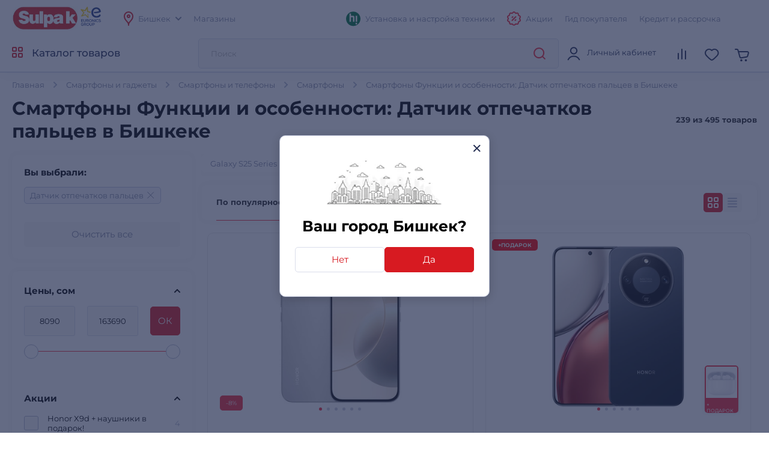

--- FILE ---
content_type: text/html; charset=utf-8
request_url: https://www.sulpak.kg/f/smartfoniy/bishkek/66173_3
body_size: 35593
content:



<!DOCTYPE html>
<html lang="ru">
<head>
    <meta http-equiv="Content-Type" content="text/html; charset=utf-8">
    <meta name="viewport" content="width=device-width, initial-scale=1, maximum-scale=5">
    <meta name="format-detection" content="address=no">

    <meta name="google-site-verification" content="8DdPmaHCjZLSfMK0pKaMtLa6SIqtHHeWJCYYqUTkmGU" />
    <meta http-equiv="Cache-control" content="private,max-age=600">

    <link rel="preconnect" href="https://sale.sulpak.kz" />
    <link rel="preload" href="https://object.pscloud.io/cms/wwwroot/fonts/Montserrat-Light.woff2" as="font" type="font/woff2" crossorigin="anonymous"> <link rel="preload" href="https://object.pscloud.io/cms/wwwroot/fonts/Montserrat-Regular.woff2" as="font" type="font/woff2" crossorigin="anonymous">
    <link rel="preload" href="https://object.pscloud.io/cms/wwwroot/fonts/Montserrat-Medium.woff2" as="font" type="font/woff2" crossorigin="anonymous">
    <link rel="preload" href="https://object.pscloud.io/cms/wwwroot/fonts/Montserrat-Bold.woff2" as="font" type="font/woff2" crossorigin="anonymous">

    <link rel="preload" fetchpriority="high" as="style" type="text/css" onload="this.onload=null;this.rel='stylesheet';" href="/Content/css/output/cssForLayout.min.css?v=tozvbuSvyRg40tRJVvFgPROj67AaVYIcBGrpgyjbf2Y">
    <link fetchpriority="high" rel="preload" href="" as="image">

    <link rel="preload" href="/lib/swiper-bundle/swiper-bundle.min.js?v=tiTh43ir4AnvDeaaaYsKPnNK9H7829aBbV_Lj8ZMi_4" as="script">
    <link rel="preload" href="/Content/Scripts/output/jsForLayoutBase.min.js?v=EVxzWO_FKXKIz6VVK5oDGFqW0f6LRdAfYY7ba3kEa2c" as="script">

    <script type="text/javascript" src="/lib/swiper-bundle/swiper-bundle.min.js?v=tiTh43ir4AnvDeaaaYsKPnNK9H7829aBbV_Lj8ZMi_4"></script>
    <script type="text/javascript" src="/Content/Scripts/output/jsForLayoutBase.min.js?v=EVxzWO_FKXKIz6VVK5oDGFqW0f6LRdAfYY7ba3kEa2c"></script>

    <link rel="apple-touch-icon" sizes="180x180" href="https://object.pscloud.io/cms/wwwroot/img/apple-touch-icon.png">
    <link rel="icon" type="image/png" sizes="32x32" href="https://object.pscloud.io/cms/wwwroot/img/favicon-32x32.png">
    <link rel="icon" type="image/png" sizes="16x16" href="https://object.pscloud.io/cms/wwwroot/img/favicon-16x16.png">
    <link rel="manifest" href="https://cms.object.pscloud.io/wwwroot/img/manifest.json">
    <link rel="mask-icon" href="https://object.pscloud.io/cms/wwwroot/img/safari-pinned-tab.svg" color="#d9000d">
    <link rel="shortcut icon" href="https://object.pscloud.io/cms/wwwroot/img/favicon.ico">
    
            <link rel="preload" href="https://object.pscloud.io/cms/cms/Photo/img_0_77_6624_0_1_abQGcT_320.webp" as="image" type="image/webp" fetchpriority="high" />

    <meta name="apple-mobile-web-app-title" content="Sulpak">
    <meta name="application-name" content="Sulpak">
    <meta name="msapplication-TileColor" content="#ffffff">
    <meta name="msapplication-config" content="/Content/img/favicons/browserconfig_new_qwerme.xml">
    <meta name="theme-color" content="#ffffff">

    <script defer type="text/javascript" src="https://sale.sulpak.kz/output/evinent_sale_v2.min.js"></script>


            <link rel="canonical" href="https://www.sulpak.kg/f/smartfoniy/bishkek/66173_3" />





<script type="application/ld&#x2B;json">
    {
        "@context" : "https://schema.org",
        "@type" : "BreadcrumbList",
        "itemListElement" : [
            {
                "@type" : "ListItem",
                "position" : 1,
                "item" : {
                    "@id" : "https://www.sulpak.kg/",
                    "name" : "Главная"
                }
            }

            ,
            {
                "@type" : "ListItem",
                "position" : 2,
                "item" : {
                    "@id" : "https://www.sulpak.kg/p/telefoniy_i_gadzhetiy",
                    "name" : "Смартфоны и гаджеты"
                }
            }
        
            ,
            {
                "@type" : "ListItem",
                "position" : 3,
                "item" : {
                    "@id" : "https://www.sulpak.kg/p/sotoviye_telefoniy",
                    "name" : "Смартфоны и телефоны"
                }
            }
        
            ,
            {
                "@type" : "ListItem",
                "position" : 4,
                "item" : {
                    "@id" : "https://www.sulpak.kg/f/smartfoniy",
                    "name" : "Смартфоны"
                }
            }
                ]
    }
</script>

    <link href="/Content/css/output/cssForFilterPage.min.css?v=pcDd5okI6YYs8FEvCBvBdqDKlc1HhW-Afq7fekxdX8k" rel="stylesheet" />


    <meta property="og:locale" content = "ru_KG"/>
        <title>Смартфоны Функции и особенности: Датчик отпечатков пальцев в Бишкеке - Купить по выгодной цене в Бишкеке - интернет-магазин Sulpak</title>
        <meta name="description" content="SULPAK ➤ Смартфоны Функции и особенности: Датчик отпечатков пальцев в Бишкеке ☝ по выгодной цене ✅ Кредит и Рассрочка ✈️ Доставка в Бишкек и другие города ⭐ Официальная Гарантия">
        <link rel="publisher" href="https://plus.google.com/107770245954195796682" />
        <meta property="og:title" content="Смартфоны Функции и особенности: Датчик отпечатков пальцев в Бишкеке - Купить по выгодной цене в Бишкеке - интернет-магазин Sulpak" />
        <meta name="og:description" content="SULPAK ➤ Смартфоны Функции и особенности: Датчик отпечатков пальцев в Бишкеке ☝ по выгодной цене ✅ Кредит и Рассрочка ✈️ Доставка в Бишкек и другие города ⭐ Официальная Гарантия">
        <meta property="og:type" content="website" />
        <meta property="og:site_name" content="www.sulpak.kz" />
        <meta property="og:url" content="http://www.sulpak.kg/f/smartfoniy/bishkek/66173_3" />
            <meta name="robots" content="index, follow" />



<script type="application/ld&#x2B;json">
    {
        "@context" : "http://schema.org",
        "@type" : "Organization",
        "name" : "Sulpak",
        "url" : "https://www.sulpak.kg",
        "logo" : "https://cms.object.pscloud.io/wwwroot/img/main-logo.svg",
        "email": "info@sulpak.kg",
        "sameAs" : [ "https://www.instagram.com/sulpak/",
        "https://vk.com/sulpakkz",
        "https://www.youtube.com/user/SulpakKZ",
        "https://www.facebook.com/Sulpakkz"],
        "potentialAction": {
            "@type": "SearchAction",
            "target": "https://www.sulpak.kg/Search?query={search_term_string}",
            "query-input": "required name=search_term_string"
        }
    }
</script>


<script type="application/ld&#x2B;json">
{
    "@context": "https://schema.org",
    "@type": "Product",
    "name": "Смартфоны Функции и особенности: Датчик отпечатков пальцев в Бишкеке",
    "image": "https://object.pscloud.io/cms/cms/Photo/img_0_77_6645_0_1_SrGnDA.jpg",

        "aggregateRating": {
            "@type": "AggregateRating",
            "bestRating": "5",
            "reviewCount": "456",
            "ratingValue": "4.9"
        },
        
        "offers": {
            "@type": "AggregateOffer",
            "offerCount": "239",
            "lowPrice": "8090",
            "highPrice": "163690",
            "priceCurrency": "KGS",
            "offers": [
        
            {
                "@type": "Offer",
                "url": "https://www.sulpak.kg/g/smartfoniy-honor-400-lite-8-256-velvet-grey"
            },
            
            {
                "@type": "Offer",
                "url": "https://www.sulpak.kg/g/smartfoniy-honor-x9d-12256gb-midnight-black"
            },
            
            {
                "@type": "Offer",
                "url": "https://www.sulpak.kg/g/smartfoniy-vivo-y19s-6256gb-diamond-black"
            },
            
            {
                "@type": "Offer",
                "url": "https://www.sulpak.kg/g/smartfoniy-samsung-galaxy-a17-128gb-black-sm-a175fzkcskz"
            },
            
            {
                "@type": "Offer",
                "url": "https://www.sulpak.kg/g/smartfoniy-vivo-y04-4256gb-malachite-black"
            },
            
            {
                "@type": "Offer",
                "url": "https://www.sulpak.kg/g/smartfoniy-samsung-galaxy-a26-5g-128gb-black-sm-a266bzkdskz"
            },
            
            {
                "@type": "Offer",
                "url": "https://www.sulpak.kg/g/smartfoniy-samsung-galaxy-a07-464gb-black-sm-a075fzkdskz"
            },
            
            {
                "@type": "Offer",
                "url": "https://www.sulpak.kg/g/smartfoniy-samsung-galaxy-s25-12128gb-navy"
            },
            
            {
                "@type": "Offer",
                "url": "https://www.sulpak.kg/g/smartfoniy-honor-400-lite-8-256-velvet-black"
            },
            
            {
                "@type": "Offer",
                "url": "https://www.sulpak.kg/g/smartfoniy-samsung-galaxy-a36-5g-128gb-black-sm-a366ezkdskz"
            },
            
            {
                "@type": "Offer",
                "url": "https://www.sulpak.kg/g/smartfoniy-samsung-galaxy-a36-5g-256gb-black-sm-a366ezkgskz"
            },
            
            {
                "@type": "Offer",
                "url": "https://www.sulpak.kg/g/smartfoniy-vivo-y04-4256gb-titanium-glow"
            },
            
            {
                "@type": "Offer",
                "url": "https://www.sulpak.kg/g/smartfoniy-samsung-galaxy-a26-5g-256gb-black-sm-a266bzkhskz"
            },
            
            {
                "@type": "Offer",
                "url": "https://www.sulpak.kg/g/smartfoniy-honor-x9d-8256gb-midnight-black"
            },
            
            {
                "@type": "Offer",
                "url": "https://www.sulpak.kg/g/smartfoniy-samsung-galaxy-a17-128gb-gray-sm-a175fzacskz"
            },
            
            {
                "@type": "Offer",
                "url": "https://www.sulpak.kg/g/smartfoniy-samsung-galaxy-a17-6256gb-black-sm-a175fzkoskz"
            },
            
            {
                "@type": "Offer",
                "url": "https://www.sulpak.kg/g/smartfoniy-vivo-y19s-6256gb-pearl-silver"
            },
            
            {
                "@type": "Offer",
                "url": "https://www.sulpak.kg/g/smartfoniy-oppo-a6-pro-8256gb-stellar-blue"
            },
            
            {
                "@type": "Offer",
                "url": "https://www.sulpak.kg/g/smartfoniy-vivo-y29-8256gb-brown"
            },
            
            {
                "@type": "Offer",
                "url": "https://www.sulpak.kg/g/smartfoniy-honor-x6c-6128gb-midnight-black"
            },
            
            {
                "@type": "Offer",
                "url": "https://www.sulpak.kg/g/smartfoniy-samsung-galaxy-s25-ultra-12512gb-titanium-black-sm-s938bzkcskz"
            },
            
            {
                "@type": "Offer",
                "url": "https://www.sulpak.kg/g/smartfoniy-realme-14t-5g-8256-gb-black"
            }
            
            ]
        }
        }
</script>



                <link rel="alternate" href="https://www.sulpak.kg/f/smartfoniy/bishkek/66173_3" hreflang="ru-KG" />
                <link rel="alternate" href="https://www.sulpak.kg/kz/f/smartfoniy/bishkek/66173_3" hreflang="kk-KG" />
<script type="text/javascript" defer>
    var ScarabQueue = ScarabQueue || [];
    (function(subdomain, id) {
        if (document.getElementById(id)) return;
        var js = document.createElement('script'); js.id = id;
        js.src = subdomain + '.scarabresearch.com/js/18BFF7B56B3EE782/scarab-v2.js';
        js.async = true;
        var fs = document.getElementsByTagName('script')[0];
        fs.parentNode.insertBefore(js, fs);
    })('https:' == document.location.protocol ? 'https://recommender' : 'http://cdn', 'scarab-js-api'); //подключаем наш JS API
</script><!-- Start RetailRocket Analytic-->

    <script defer type="text/javascript">
        var rrPartnerId = '58f730f25a65884bd09173b3';
        var rrApi = {};
        var rrApiOnReady = rrApiOnReady || [];
        rrApi.addToBasket = rrApi.order = rrApi.categoryView = rrApi.view = rrApi.recomMouseDown = rrApi.recomAddToCart = function () { };
        (function (d) {
            var apiJsId = 'rrApi-jssdk';
            var ref = d.getElementsByTagName('script')[0];
            var apiJs = d.createElement('script');

            if (d.getElementById(apiJsId)) {
                return;
            }

            apiJs.id = apiJsId;
            apiJs.defer = true;
            apiJs.async = true;
            apiJs.src = "//cdn.retailrocket.ru/content/javascript/tracking.js";
            ref.parentNode.appendChild(apiJs);
        }(document));
    </script>

<!-- End RetailRocket Analytic--><script>
    if ('serviceWorker' in navigator) {
        navigator.serviceWorker.register('/rr.wpsw.import.js')
    }
</script>
<script defer type="text/javascript" src="/rr.wpsw.empty.js"></script>
<!--Start Google Tag Manager -->

<script defer>(function(w,d,s,l,i){w[l]=w[l]||[];w[l].push({'gtm.start':

        new Date().getTime(),event:'gtm.js'});var f=d.getElementsByTagName(s)[0],

        j=d.createElement(s),dl=l!='dataLayer'?'&l='+l:'';j.defer=true;j.src=

        'https://www.googletagmanager.com/gtm.js?id='+i+dl;f.parentNode.appendChild(j);

    })(window,document,'script','dataLayer','GTM-PNQPDDC');
</script>


<!-- End Tag Manager --><script defer type="text/javascript">
    !function (w, d, t) {
        w.TiktokAnalyticsObject = t; var ttq = w[t] = w[t] || []; 
        ttq.methods = ["page", "track", "identify", "instances", "debug", "on", "off", "once", "ready", "alias", "group", "enableCookie", "disableCookie"], ttq.setAndDefer = function (t, e) { t[e] = function () { t.push([e].concat(Array.prototype.slice.call(arguments, 0))) } }; 
        for (var i = 0; i < ttq.methods.length; i++)ttq.setAndDefer(ttq, ttq.methods[i]); 
        ttq.instance = function (t) { for (var e = ttq._i[t] || [], n = 0; n < ttq.methods.length; n++)ttq.setAndDefer(e, ttq.methods[n]); return e }, 
        ttq.load = function (e, n) { var i = "https://analytics.tiktok.com/i18n/pixel/events.js"; ttq._i = ttq._i || {}, ttq._i[e] = [], ttq._i[e]._u = i, ttq._t = ttq._t || {}, ttq._t[e] = +new Date, ttq._o = ttq._o || {}, ttq._o[e] = n || {}; 
        var o = document.createElement("script"); o.type = "text/javascript", o.async = !0, o.src = i + "?sdkid=" + e + "&lib=" + t; 
        var a = document.getElementsByTagName("script")[0]; a.parentNode.insertBefore(o, a) };
        ttq.load("CBBT6URC77U9CRRSG0Q0"); 
        ttq.page()
    }(window, document, 'ttq');
</script>
	<meta name="theme-color" content="#d71a21" />
	<link rel="manifest" href="/manifest.webmanifest" />
</head>
<body data-locale="kg" data-culture="ru-RU" data-is-crawler="False" data-currency-code="KGS">
    




<div class="popup__wrapper popup-js" id="popup_city_default">
	<div class="popup__wrapper-1">
		<div class="popup__wrapper-2">
			<div class="popup__wrapper-3">
				<div class="popup__content popup__content-city">
					<a href="#" class="popup__close link__svg-4 popup__close-js" aria-label="close">
						<svg width="12" height="12"><use xlink:href="/Content/img/icons-2024-12-26.svg#close_popup"></use></svg>
					</a>
					<div class="popup__content-city-image">


<picture>

        <source type="image/webp" srcset="https://cms.object.pscloud.io/wwwroot/img/city.webp" />

    <img class="image-size-cls popup__city-image-size"
    width=200 height=75
    data-src="https://cms.object.pscloud.io/wwwroot/img/city.webp"
         loading="eager"
         title=""
         alt=""
         fetchpriority="high"
    
    />
</picture>
					</div>
					<div class="popup__content-city-title title__medium">
						Ваш город
						Бишкек?
					</div>
					<div class="popup__content-city-buttons flex__block">
						<a href="#popup_city" class="btn btn__white-red btn__medium btn__block popup__link-js select_city popup-city-link">
							Нет
						</a>
						<a href="#" class="btn btn__red btn__medium btn__block popup__close-js select_city">
							Да
						</a>
					</div>
					<a href="#popup_city_default" class="popup__link-js" aria-label="default-city"></a>
				</div>
			</div>
		</div>
	</div>
	<div class="popup__shadow popup__close-js select_city"></div>
</div>


<!-- Start Dynamic Remarketing Conversion-->

<script type="text/javascript">
    var google_tag_params = {
        dynx_itemid: '',
        dynx_pagetype: 'other',
        dynx_totalvalue: ''
    };
</script>

<!-- End Dynamic Remarketing Conversion--><!-- Start RetailRocket FilterPage Analytic-->

<script defer type="text/javascript">
    (window["rrApiOnReady"] = window["rrApiOnReady"] || []).push(function () {
        try { rrApi.categoryView(77); } catch (e) {} 
    });
</script>

<!-- End RetailRocket FilterPage Analytic-->

<!-- Start Google Tag Manager in Body -->

<noscript>
    <iframe title="Google Tag Manager" src="https://www.googletagmanager.com/ns.html?id=GTM-PNQPDDC" height="0" width="0" style="display:none;visibility:hidden"></iframe>
</noscript>


<!-- End Google Tag Manager in Body -->
    <div id="globalStickerResurce" hidden data-cart-url="/ShoppingCart">
        <input type="hidden" class="go-to-basket" value="Перейти в корзину" />
        <input type="hidden" class="buy-product-text" value="Купить" />
        <input type="hidden" class="buy-alternate-text" value="Заказать в мой город" />
    </div>

    <header id="header" class="">




<div class="header__inner">

		<div class="header__top">
			<div class="container">




<div class="header__top-inner flex__block">
    <div class="header__top-left flex__block">
        <a href="/" class="header__top-logo">
            <picture>
                <source type="image/webp" srcset="https://cms.object.pscloud.io/wwwroot/img/logo.webp">
                <source type="image/gif" srcset="https://object.pscloud.io/cms/cms/Uploads/sulpak_colour_cool.gif">
                <img width="110"
                height="40"
                src="https://object.pscloud.io/cms/cms/Uploads/sulpak_colour_cool.gif"
                data-image="sulpak_colour_cool"
                alt="Интернет-магазин Sulpak"
                fetchpriority="high"
                loading="eager">
            </picture>
        </a>

        <a href="/Article/1474/_sulpak_stal_noviym_chlenom_evropejskoj_gruppiy_lidera_v_otrasli_biytovoj_elektroniki_euronics_international" class="header__top-logo" aria-label="Read more about euronics group">
            <svg width="46" height="42"><use xlink:href="/Content/img/icons-2024-12-26.svg#euronics"></use></svg>
        </a>

        <div class="header__top-left-menu">
            <nav class="header__menu">
                <ul class="flex__block">
                    <li>
                        <a href="#popup_city" class="popup__link-js popup-city-link">
                            <svg width="16" height="24" class="svg__red"><use xlink:href="/Content/img/icons-2024-12-26.svg#location"></use></svg>
                            <span>
                                Бишкек
                            </span>
                            <svg width="10" height="6" class="svg__grey"><use xlink:href="/Content/img/icons-2024-12-26.svg#arrow"></use></svg>
                        </a>
                    </li>
                    <li>
                        <a href="/Shops/34">
                            <span>
                                Магазины
                            </span>
                        </a>
                    </li>
                </ul>
            </nav>
        </div>
    </div>
    <div class="header__top-right flex__block">
        <div class="header__top-right-menu">
            <nav class="header__menu">
                <ul class="flex__block">

                        <li>
                            <a href="https://www.sulpak.kz/Article/21116/ustanovka_tehniki_hitechnic">
                                <svg width="24" height="25"><use xlink:href="/Content/img/icons-product-new-2024-11-07.svg#hitechnic-icon"></use></svg>
                                <span>Установка и настройка техники</span>
                            </a>
                        </li>
                    
                    <li class="header__top-mobile">
                        <a href="/Stocks"
                           data-event-type="click"
                           data-object="main_first_row"
                           data-event-name="main_stocks"
                           data-event-value=""
                           data-event-value-num=""
                           onmousedown="if (document.getElementById(&#x27;enable-ea&#x27;)) { try {  if($(this).attr(&#x27;to-basket&#x27;) === &#x27;true&#x27;) $(this).data(&#x27;eventName&#x27;, &#x27;go_to_checkout&#x27;); tryExecEvintentLib(function () { evinentLib.setClickEvent(this, document.getElementById(&#x27;enable-ea&#x27;).dataset.phone, null, mobileCheck() ? 2 : 1, evinentLib.getSessionStorageGuid(), function (error) { console.error(error); } ) }, 0, this); } catch (_) { } }">
                            <svg width="23" height="24" class="svg__red"><use xlink:href="/Content/img/icons-2024-12-26.svg#action"></use></svg>
                            <span>
                                Акции
                            </span>
                        </a>
                    </li>
                    <li>
                            <a href="/Article/9361/gid_pokupatelya"
                               data-event-type="click"
                               data-object="main_first_row"
                               data-event-name="main_gid"
                               data-event-value=""
                               data-event-value-num=""
                               onmousedown="if (document.getElementById(&#x27;enable-ea&#x27;)) { try {  if($(this).attr(&#x27;to-basket&#x27;) === &#x27;true&#x27;) $(this).data(&#x27;eventName&#x27;, &#x27;go_to_checkout&#x27;); tryExecEvintentLib(function () { evinentLib.setClickEvent(this, document.getElementById(&#x27;enable-ea&#x27;).dataset.phone, null, mobileCheck() ? 2 : 1, evinentLib.getSessionStorageGuid(), function (error) { console.error(error); } ) }, 0, this); } catch (_) { } }">
                                <span>
                                    Гид покупателя
                                </span>
                            </a>
                    </li>
                    <li>
                        <a href="/Article/6319/kak_oformit_tovar_v_kredit"
                           data-event-type="click"
                           data-object="main_first_row"
                           data-event-name="main_kir"
                           data-event-value="usloviya_kreditovaniya"
                           data-event-value-num="1138"
                           onmousedown="if (document.getElementById(&#x27;enable-ea&#x27;)) { try {  if($(this).attr(&#x27;to-basket&#x27;) === &#x27;true&#x27;) $(this).data(&#x27;eventName&#x27;, &#x27;go_to_checkout&#x27;); tryExecEvintentLib(function () { evinentLib.setClickEvent(this, document.getElementById(&#x27;enable-ea&#x27;).dataset.phone, null, mobileCheck() ? 2 : 1, evinentLib.getSessionStorageGuid(), function (error) { console.error(error); } ) }, 0, this); } catch (_) { } }">
                            <span>
                                Кредит и рассрочка
                            </span>
                        </a>
                    </li>
                </ul>
            </nav>
        </div>


    </div>
</div>			</div>
		</div>

	<div class="header__main">
		<div class="container">
			<div class="header__main-inner flex__block">

					<a href="#" aria-label="main-menu" class="header__main-menu-burger mobile__menu-show-js">
						<svg width="16" height="16"><use xlink:href="/Content/img/icons-2024-12-26.svg#burger"></use></svg>
						<svg width="12" height="12"><use xlink:href="/Content/img/icons-2024-12-26.svg#close_popup"></use></svg>
					</a>

				<a href="/" class="header__main-logo header__active-show ">
					<picture>
						<source type="image/webp" srcset="https://cms.object.pscloud.io/wwwroot/img/logo.webp">
						<source type="image/gif" srcset="https://object.pscloud.io/cms/cms/Uploads/sulpak_colour_cool.gif">
						<img width="110" 
						height="40" 
						src="https://object.pscloud.io/cms/cms/Uploads/sulpak_colour_cool.gif" 
						data-image="sulpak_colour_cool" 
						alt="Интернет-магазин Sulpak"
						fetchpriority="high">
					</picture>
				</a>
				<a href="#" class="header__main-logo">
					<svg width="46" height="42"><use xlink:href="/Content/img/icons-2024-12-26.svg#euronics"></use></svg>
				</a>

					<a href="#" class="header__main-catalog-link header__catalog-link-js"
					data-event-type="view"
					data-event-name="catalog"
					onmousedown="if (document.getElementById(&#x27;enable-ea&#x27;)) { try {  if($(this).attr(&#x27;to-basket&#x27;) === &#x27;true&#x27;) $(this).data(&#x27;eventName&#x27;, &#x27;go_to_checkout&#x27;); tryExecEvintentLib(function () { evinentLib.setClickEvent(this, document.getElementById(&#x27;enable-ea&#x27;).dataset.phone, null, mobileCheck() ? 2 : 1, evinentLib.getSessionStorageGuid(), function (error) { console.error(error); } ) }, 0, this); } catch (_) { } }">
						<span class="header__main-catalog-link">
							<svg width="18" height="18" class="svg__red-2"><use xlink:href="/Content/img/icons-2024-12-26.svg#catalog"></use></svg>
							<svg width="12" height="12"><use xlink:href="/Content/img/icons-2024-12-26.svg#close_popup"></use></svg>
						</span>
						<span>
							Каталог товаров
						</span>
					</a>




<div class="header__search-block transition__ease header__search-block-js evinent-search-container">
    <div class="header__search-shadow header__search-close-js"></div>
    <div class="header__search-inputs">
        <input id="evinent-search"
               class="form__input evinent-search-input"
               type="text"
               name="q"
               autocomplete="off"
               placeholder="Поиск"
               data-placeholder-mobile="Поиск"
               data-enable-voice="true"
               data-voice-lang="ru-RU"
               data-voice-text="Говорите"
               data-voice-close="Закрыть"
               data-base-url="/Search?query="
               data-show-history="true"
               data-empty-text1="К сожалению, по запросу"
               data-empty-text2="ничего не найдено"
               data-history-title="История поиска"
               data-suggestions-title="Результаты поиска"
               data-language-id="3"
               data-city-id="34"
               data-categories-title="Категории"
               data-currency="сом"
               data-show-all="Показать все результаты"
               data-products-title="Подходящие товары"
               data-popular-title="Популярные товары">

        <div class="evinent-search-buttons-group">
            <div data-event-type="click" 
                 data-object=""
                 data-event-name="main_search"
                 data-event-value=""
                 data-event-value-num=""
                 onmousedown="if (document.getElementById(&#x27;enable-ea&#x27;)) { try {  if($(this).attr(&#x27;to-basket&#x27;) === &#x27;true&#x27;) $(this).data(&#x27;eventName&#x27;, &#x27;go_to_checkout&#x27;); tryExecEvintentLib(function () { evinentLib.setClickEvent(this, document.getElementById(&#x27;enable-ea&#x27;).dataset.phone, null, mobileCheck() ? 2 : 1, evinentLib.getSessionStorageGuid(), function (error) { console.error(error); } ) }, 0, this); } catch (_) { } }">
                <button aria-label="search-button" class="header__search-button header__search-search evinent-search-button"><svg width="24" height="24" class="svg__red"><use xlink:href="/Content/img/icons-2024-12-26.svg#search"></use></svg></button>
            </div>
        </div>

        <a href="#" class="header__search-close-mobile link__svg-4 header__search-close-js"><svg width="11" height="11" class="svg__red"><use xlink:href="/Content/img/icons-2024-12-26.svg#close_popup"></use></svg></a>
    </div>
</div>
				<div class="header__main-tablet-menu header__active-show">
					<nav class="header__menu">
						<ul class="flex__block">
							<li>
								<a href="/Stocks">
									<svg width="23" height="24" class="svg__red"><use xlink:href="/Content/img/icons-2024-12-26.svg#action"></use></svg>
									<span>Акции</span>
								</a>
							</li>
						</ul>
					</nav>
				</div>
				<div class="header__main-menu">
					<nav class="header__main-menu-nav right-top-short">
						<ul class="flex__block right-top-basket">

								<li>
									<a href="#"
									class="header__main-user flex__block link__svg-4 tooltip-black-js go-to-login-page"
									title="Вход или регистрация"
									data-url="/CustomersAccount/Login?returnUrl=%2Ff%2Fsmartfoniy%2Fbishkek%2F66173_3"
									data-id="login-tab">
										<svg width="24" height="24"><use xlink:href="/Content/img/icons-2024-12-26.svg#avatar"></use></svg>
										<div class="header__main-user-content">
											<div class="header__main-user-name">
												Личный кабинет
											</div>
											<div class="header__main-user-bonuses bonuses-count"
												 data-sticker="%COUNT% бонусов"
												 data-url=""
											     data-count="">
											</div>
										</div>


									</a>
								</li>
								<li>
									<a href="#"
								   class="link__svg-4 header__comparison-link header__main-menu-number-hidden"
								   id="comparison-link"
								   data-title="Список сравнения пуст"
								   data-url="">
										<svg width="24" height="24">
											<use xlink:href="/Content/img/icons-2024-12-26.svg#compare"></use>
										</svg>
										<span class="header__main-menu-number">
											<span id="compare-count">
											</span>
										</span>
									</a>
								</li>
								<li>





	<a href="#popup_favorites_auth" 
		class="link__svg-4 popup__link-js tooltip-black-js"
		title="Избранные товары">
		<svg width="24" height="24">
			<use xlink:href="/Content/img/icons-2024-12-26.svg#favorite"></use>
		</svg>
	</a>

								</li>
								
							<li>
								<a href="#" 
									class="link__svg-4 header__cart-link header__cart-link-js header-cart-btn"
									data-url="/ShoppingCartPreview/ShoppingCartPreviewQwerme">
									<svg width="24" height="24">
										<use xlink:href="/Content/img/icons-2024-12-26.svg#cart_icon"></use>
									</svg>
									<span class="header__main-menu-number">
										<span id="goods-count" class="empty">
											
										</span>
									</span>
								</a>
							</li>
						</ul>
					</nav>
					<div class="header__cart transition__ease header__cart-js"
						id="preview_cart_container">						
					</div>

					<div class="header__comparison transition__ease header__comparison-js"
						id="preview_comparison_container">						
					</div>


					<div id="show-additional-goods-carousel-popup" data-url="/ShoppingCart/GetAdditionalGoodsPopup" data-controller="Filter"></div>
					<div id="show-cross-sale-popup" data-url="/ShoppingCartPopup/GetCrossSalePopup"></div>

				</div>
			</div>
		</div>





<div class="mobile__menu-block mobile__menu-js mobile__ios-menu" id="mobile__menu">
	<div class="mobile__menu-content flex__block">
		<div class="mobile__menu-inner scroll__small">
			<div class="mobile__menu-list">
				<nav>
					<ul>
						<li>
							<a href="#" class="mobile__menu-close-js header__catalog-link-js">
								<div class="mobile__menu-list-icon"><svg width="18" height="18" class="svg__red"><use xlink:href="/Content/img/icons-2024-12-26.svg#catalog"></use></svg></div>
								<div class="mobile__menu-list-text">
									Каталог
								</div>
							</a>
						</li>

							<li>
								<a href="https://www.sulpak.kz/Article/21116/ustanovka_tehniki_hitechnic">
									<div class="mobile__menu-list-icon"><svg width="24" height="25"><use xlink:href="/Content/img/icons-product-new-2024-11-07.svg#hitechnic-icon"></use></svg></div>
									<div class="mobile__menu-list-text">
										Установка и настройка техники
									</div>
								</a>
							</li>

							<li>
								<a href="/Discounted">
									<div class="mobile__menu-list-icon"><svg width="21.5" height="21.5"><use xlink:href="/Content/img/icons-2024-12-26.svg#coins"></use></svg></div>
									<div class="mobile__menu-list-text">
										Уцененные товары
									</div>
								</a>
							</li>
						
						<li>
							<a href="/sale/1">
								<div class="mobile__menu-list-icon"><svg width="24.25" height="24.25"><use xlink:href="/Content/img/icons-2024-12-26.svg#label"></use></svg></div>
								<div class="mobile__menu-list-text">
									Распродажа
								</div>
							</a>
						</li>
						<li>
							<a href="/Article/225/dostavka_i_oplata">
								<div class="mobile__menu-list-icon"><svg width="25" height="25"><use xlink:href="/Content/img/icons-2024-12-26.svg#car_delivery"></use></svg></div>
								<div class="mobile__menu-list-text">
									Оплата и доставка
								</div>
							</a>
						</li>
						<li>
							<a href="/Article/200/garantiya_i_vozvrat">
								<div class="mobile__menu-list-icon"><svg width="19.31" height="23.075"><use xlink:href="/Content/img/icons-2024-12-26.svg#shield"></use></svg></div>
								<div class="mobile__menu-list-text">
									Условия возврата и гарантии
								</div>
							</a>
						</li>
						<li>
							<a href="/Article/11808/gid_pokupatelya"
							   data-event-type="click"
							   data-object="main_first_row"
							   data-event-name="main_gid"
							   data-event-value="gid_pokupatelya"
							   data-event-value-num="11808"
							   onmousedown="if (document.getElementById(&#x27;enable-ea&#x27;)) { try {  if($(this).attr(&#x27;to-basket&#x27;) === &#x27;true&#x27;) $(this).data(&#x27;eventName&#x27;, &#x27;go_to_checkout&#x27;); tryExecEvintentLib(function () { evinentLib.setClickEvent(this, document.getElementById(&#x27;enable-ea&#x27;).dataset.phone, null, mobileCheck() ? 2 : 1, evinentLib.getSessionStorageGuid(), function (error) { console.error(error); } ) }, 0, this); } catch (_) { } }">
								<div class="mobile__menu-list-icon"><svg width="20.334" height="23.5"><use xlink:href="/Content/img/icons-2024-12-26.svg#guide"></use></svg></div>
								<div class="mobile__menu-list-text">
									Гид покупателя
								</div>
							</a>
						</li>
						<li>
							<a href="/Article/1138/usloviya_kreditovaniya"
							   data-event-type="click"
							   data-object="main_first_row"
							   data-event-name="main_kir"
							   data-event-value="usloviya_kreditovaniya"
							   data-event-value-num="1138"
							   onmousedown="if (document.getElementById(&#x27;enable-ea&#x27;)) { try {  if($(this).attr(&#x27;to-basket&#x27;) === &#x27;true&#x27;) $(this).data(&#x27;eventName&#x27;, &#x27;go_to_checkout&#x27;); tryExecEvintentLib(function () { evinentLib.setClickEvent(this, document.getElementById(&#x27;enable-ea&#x27;).dataset.phone, null, mobileCheck() ? 2 : 1, evinentLib.getSessionStorageGuid(), function (error) { console.error(error); } ) }, 0, this); } catch (_) { } }">
								<div class="mobile__menu-list-icon"><svg width="21.958" height="21.957"><use xlink:href="/Content/img/icons-2024-12-26.svg#percent"></use></svg></div>
								<div class="mobile__menu-list-text">
									Кредит и рассрочка
								</div>
							</a>
						</li>
					</ul>
				</nav>
			</div>

			<div class="mobile__menu-list">
				<nav>
					<ul>
						<li>
							<a href="#popup_city" class="popup__link-js mobile__menu-close-js popup-city-link">
								<div class="mobile__menu-list-icon"><svg width="16" height="24"><use xlink:href="/Content/img/icons-2024-12-26.svg#location"></use></svg></div>
								<div class="mobile__menu-list-text"><span class="link__dashed">
									Бишкек
								</span></div>
							</a>
						</li>
						<li>
							<a href="/Shops/34">
								<div class="mobile__menu-list-icon"><svg width="24" height="24"><use xlink:href="/Content/img/icons-2024-12-26.svg#shop"></use></svg></div>
								<div class="mobile__menu-list-text">
									Адреса магазинов
								</div>
							</a>
						</li>
					</ul>
				</nav>
			</div>

			<div class="mobile__menu-list">
				<nav>
					<ul>
						<li>
							<a href="https://api.whatsapp.com/send?phone=77083757055">
								<div class="mobile__menu-list-icon"><svg width="24" height="24"><use xlink:href="/Content/img/icons-2024-12-26.svg#whatsapp"></use></svg></div>
								<div class="mobile__menu-list-text">
									Напишите нам в WhatsApp
								</div>
							</a>
						</li>
					</ul>
				</nav>
			</div>
		</div>

		<div class="mobile__menu-bottom">


			<div class="text-center">
				<a href="https://www.sulpak.kz/Article/1393/politika_konfidencialnosti_personalniyh_danniyh" target="_blank">
    Политика конфиденциальности
</a>
			</div>
		</div>
	</div>
	<div class="mobile__menu-shadow mobile__menu-close-js"></div>
</div>
		<div class="header__catalog scroll__small header__catalog-js with_header_banner">
			<div id="menu-parts-container"
				 class="header__catalog-inner flex__block with_header_banner"
				 data-mainMenuUrl="/Home/GetMainMenuView">

			</div>
		</div>
	</div>


	<div class="header__bottom">

	</div>
</div>





	<div id="mobile-app-link-banner">
		<div>
			<svg width="36" height="36">
				<use xlink:href="/Content/img/icons-2024-12-26.svg#small_logo"></use>
			</svg>
		</div>
		<div class="app-banner-text">
			<p class="logo">Sulpak</p>
			<p class="main-text">Устанавливайте приложение </p>
		</div>
		<div class="app-banner-btn-link">
			<a href="https://sulpak.page.link/nf9s" class="btn btn__blue btn-link btn__small">Открыть</a>
		</div>
	</div>

<div class="header__mobile">
	<nav class="header__mobile-menu">
		<ul class="flex__block">
			<li>
				<a href="/" class="link__svg-41">
					<div class="header__main-menu-icon">
						<svg width="22" height="21"><use xlink:href="/Content/img/icons-2024-12-26.svg#home"></use></svg>
					</div>
					<div class="header__mobile-menu-text">
						Главная
					</div>
				</a>
			</li>
			<li>
				<a href="#" class="link__svg-41 header__catalog-active-svg header__catalog-link-js">
					<div class="header__main-menu-icon">
						<svg width="18" height="18"><use xlink:href="/Content/img/icons-2024-12-26.svg#catalog"></use></svg>
					</div>
					<div class="header__mobile-menu-text">
						Каталог
					</div>
				</a>
			</li>
			<li>
				<a href="#" class="link__svg-41"
					id="comparison-link-mobile">
					<div class="header__main-menu-icon">
						<svg width="24" height="24"><use xlink:href="/Content/img/icons-2024-12-26.svg#compare"></use></svg>
					</div>
					<div class="header__mobile-menu-text">
						Сравнение
					</div>
					<span class="header__main-menu-number empty">
						<span id="compare-count-mobile">
						</span>
					</span>
				</a>
			</li>
			<li>
					<a href="#popup_favorites_auth" class="link__svg-41 popup__link-js">
						<div class="header__main-menu-icon">
							<svg width="24" height="24"><use xlink:href="/Content/img/icons-2024-12-26.svg#favorite"></use></svg>
						</div>
						<div class="header__mobile-menu-text">
							Избранное
						</div>
					</a>
			</li>
			<li>
				<a href="#" 
					class="link__svg-41 header__cabinet-menu-active-svg go-to-login-page"
					data-url="/CustomersAccount/Login?returnUrl=%2Ff%2Fsmartfoniy%2Fbishkek%2F66173_3"
					data-id="login-tab">
					<div class="header__main-menu-icon">
						<svg width="24" height="24"><use xlink:href="/Content/img/icons-2024-12-26.svg#avatar"></use></svg>
					</div>
					<div class="header__mobile-menu-text">
						Личный кабинет
					</div>
				</a>
			</li>
			<li>
				<a href="/ShoppingCart" class="link__svg-41 header__cart-active-svg mobile_header__cart-link-js cart-is-empty">
					<div class="header__main-menu-icon">
						<svg width="24" height="24"><use xlink:href="/Content/img/icons-2024-12-26.svg#cart_icon"></use></svg>
					</div>
					<div class="header__mobile-menu-text">
						Корзина
					</div>
					<span class="header__main-menu-number">
						<span id="goods-count-mobile" class="empty">
						</span>
					</span>
				</a>
			</li>
		</ul>
	</nav>
</div>    </header>

    <main>
        









<div id="catalog-page" class="flex-page-container" data-city-id="34">

    <div class="container">



<div class="horisontal__noscroll">
    <div class="breadcrumbs">
        <ul>
            <li class="mobile-breadcrumb">
                <a href="/">Главная</a>
            </li>
                
                <li class="mobile-breadcrumb">
                    <i class="chevron-right"></i>
                    <a href="/p/telefoniy_i_gadzhetiy">Смартфоны и гаджеты</a>
                </li>
                
                <li class="mobile-breadcrumb">
                    <i class="chevron-right"></i>
                    <a href="/p/sotoviye_telefoniy">Смартфоны и телефоны</a>
                </li>

                <li class="mobile-breadcrumb category-breadcrumb">
                    <i class="chevron-right"></i>
                    <a href="/f/smartfoniy">Смартфоны</a>
                </li>

                <li class="mobile-breadcrumb brand-breadcrumb">
                    <i class="chevron-right"></i>
                    <span>Смартфоны Функции и особенности: Датчик отпечатков пальцев в Бишкеке</span>
                </li>







        </ul>
    </div>
</div>


<script type="text/javascript">
    $document.ready(function () {
        if (document.getElementById('enable-ea')) {
            let target = document.getElementById('enable-ea');
            let customerData = document.getElementById('enable-ea').dataset.phone;
            let categoryTitle = 'Смартфоны Функции и особенности: Датчик отпечатков пальцев в Бишкеке';

            if (target) {
                target.dataset.eventType = "view";
                target.dataset.eventName = "cat_main";
                target.dataset.eventValue = categoryTitle;
                let sessionGuid = evinentLib.getSessionStorageGuid();

                tryExecEvintentLib(function (target) {
                    try {
                        let sessionGuid = evinentLib.getSessionStorageGuid();

                        evinentLib.setClickEvent(
                            target,
                            customerData ? customerData : '',
                            '',
                            mobileCheck() ? 2 : 1,
                            sessionGuid,
                            function (error) { console.error(error); }
                        );
                    } catch (error) {
                        console.error(error);
                    }

                }, 0, this);
            }
        }
    });

    function tryExecEvintentLib(libFunc, attempt = 0, target = null) {
        if (window.evinentLib === undefined && attempt < 5) {
            window.setTimeout(tryExecEvintentLib, 200, libFunc, ++attempt, target);
        }
        else {
            libFunc(target);
        }
    }
</script>
        <div class="title__block title__block-tablet flex__block">
            <h1 id="page-title" class="title__large" data-url="/Filter/GetPageTitle" data-classId="77">Смартфоны Функции и особенности: Датчик отпечатков пальцев в Бишкеке</h1>
            <div class="title__block-info">
                <span id="filteredGoodsCountTitle">239 из</span>
                <span id="totalGoodsCountTitle">495 товаров</span>
            </div>
        </div>

        <div class="catalog__page">
                <div class="catalog__page-filters" 
                     data-classId="77"
                     data-event-type="click"
                     data-object="cat_top"
                     data-event-name="filter_cat"
                     onmousedown="if (document.getElementById(&#x27;enable-ea&#x27;)) { try {  if($(this).attr(&#x27;to-basket&#x27;) === &#x27;true&#x27;) $(this).data(&#x27;eventName&#x27;, &#x27;go_to_checkout&#x27;); tryExecEvintentLib(function () { evinentLib.setClickEvent(this, document.getElementById(&#x27;enable-ea&#x27;).dataset.phone, null, mobileCheck() ? 2 : 1, evinentLib.getSessionStorageGuid(), function (error) { console.error(error); } ) }, 0, this); } catch (_) { } }">





<div class="filters__menu-block filters__menu-js" id="filters__menu" data-price="1-2147483647" data-tokens="66173_3" data-stocks="" data-tags="">
    <div class="filters__menu-inner">
        <div class="filters__menu-narrow">
            <div class="filters__menu-title">Фильтры</div>
            <div class="filters__menu-content scroll__small">
                <div class="filters__menu-content-inner">
                    <form action="" method="GET" id="filters__form">

                            <div class="filters__container">
                                <div class="title__block-small">
                                    <div class="title__xsmall">Вы выбрали:</div>
                                </div>
                                <div class="filters__selected-items flex__block">
                                                        <div class="filters__selected-item">
                                                            <a href="#" class="filters__selected-item-link"
                                                               data-value="66173_3"
                                                               data-filterurl="66173_3"
                                                               data-virtualurl="/f/smartfoniy"
                                                               data-filtersurl="/filterprops/smartfoniy/bishkek"
                                                               data-goodsurl="/filteredgoods/smartfoniy/bishkek">
                                                                <span>Датчик отпечатков пальцев</span>
                                                                <svg width="12" height="12"><use xlink:href="/Content/img/icons-2024-12-26.svg#close_simple"></use></svg>
                                                            </a>
                                                        </div>






                                </div>

                                    <a href="/f/smartfoniy"
                                       id="clear-filters"
                                       class="btn btn__grey btn__medium btn__block"
                                       data-virtualurl="/f/smartfoniy"
                                       data-filtersurl="/filterprops/smartfoniy/bishkek"
                                       data-goodsurl="/filteredgoods/smartfoniy/bishkek">
                                        Очистить все
                                    </a>
                            </div>


                        <div class="filters__container"
                        
                        
                        
                        
                        data-property-ids=1056-8518-86764-51841-4970-40993-40994-61798-87137-81789-87132-13121-81491-66184-87148-66173-78801-87129-97978
                        >
                                <div class="chatbot-container">
                                </div>
                                <div class="filters__items">
                                        <div class="filters__item-block filters__item-block-js  active" data-type="price">
                                            <div class="filters__item-title filters__item-js">
                                                <div class="filters__item-title-text">Цены,&nbsp;сом</div>
                                                <div class="filters__item-title-arrow"><svg width="10" height="6"><use xlink:href="/Content/img/icons-2024-12-26.svg#arrow"></use></svg></div>
                                            </div>

                                            <div class="filters__item-content filters__item-content-js">
                                                <div class="filters__range">
                                                    <div class="filters__range-inputs flex__block">
                                                        <div class="filters__range-input">
                                                            <input type="number" class="form__input" id="filters_price_min" value="8090" min="8090" max="163690">
                                                        </div>
                                                        <div class="filters__range-input">
                                                            <input type="number" class="form__input" id="filters_price_max" value="163690" min="8090" max="163690">
                                                        </div>
                                                        <div class="filters__range-submit">
                                                            <button id="apply-price-range"
                                                                    class="btn btn__red"
                                                                    data-isrobot="False"
                                                                    data-minprice="8090"
                                                                    data-maxprice="163690"
                                                                    data-virtualurl-pattern="/f/smartfoniy/bishkek/66173_3/~/~/_Pmin-_Pmax"
                                                                    data-goodsurl-pattern="/filteredgoods/smartfoniy/bishkek/66173_3/~/~/PopularityDesc/default/_Pmin-_Pmax"
                                                                    data-filtersurl-pattern="/filterprops/smartfoniy/bishkek/66173_3/~/~/PopularityDesc/default/_Pmin-_Pmax"
                                                                    data-filtersurl=""
                                                                    data-virtualurl=""
                                                                    data-goodsurl="">
                                                                OК
                                                            </button>
                                                        </div>
                                                    </div>
                                                    <div class="filters__range-slider ui-slider ui-corner-all ui-slider-horizontal ui-widget ui-widget-content ui-draggable ui-draggable-handle" id="filters_price">
                                                        <span tabindex="0" class="ui-slider-handle ui-corner-all ui-state-default" style="left: 0%;"></span>
                                                        <span tabindex="0" class="ui-slider-handle ui-corner-all ui-state-default" style="left: 100%;"></span>
                                                    </div>
                                                </div>
                                            </div>
                                        </div>


                                        <div class="filters__item-block filters__item-block-js  active" data-type="stock">
                                            <div class="filters__item-title filters__item-js">
                                                <div class="filters__item-title-text">Акции</div>
                                                <div class="filters__item-title-arrow"><svg width="10" height="6"><use xlink:href="/Content/img/icons-2024-12-26.svg#arrow"></use></svg></div>
                                            </div>

                                            <div class="filters__item-content filters__item-content-js">



<div class="filters__checkboxes filters__item-checkboxes-js">

            <div class="filters__checkbox">
                <label>
                    <div class="filters__checkbox-inner flex__block">
                        <div class="filters__checkbox-inner-checkbox">
                            <input type="checkbox" class="form__checkbox-2" value="stock_8670" 
                            data-stock="8670"
                            data-virtualurl="/f/smartfoniy/bishkek/66173_3/~/8670"
                            data-filtersurl="/filterprops/smartfoniy/bishkek/66173_3/~/8670"
                            data-goodsurl="/filteredgoods/smartfoniy/bishkek/66173_3/~/8670"><span></span>
                        </div>
                        <div class="filters__checkbox-inner-text">Honor X9d &#x2B; наушники в подарок!</div>
                        <div class="filters__checkbox-inner-total">4</div>
                    </div>
                </label>
            </div>
            <div class="filters__checkbox">
                <label>
                    <div class="filters__checkbox-inner flex__block">
                        <div class="filters__checkbox-inner-checkbox">
                            <input type="checkbox" class="form__checkbox-2" value="stock_8769" 
                            data-stock="8769"
                            data-virtualurl="/f/smartfoniy/bishkek/66173_3/~/8769"
                            data-filtersurl="/filterprops/smartfoniy/bishkek/66173_3/~/8769"
                            data-goodsurl="/filteredgoods/smartfoniy/bishkek/66173_3/~/8769"><span></span>
                        </div>
                        <div class="filters__checkbox-inner-text">Oppo: смартфон &#x2B; колонка в подарок!</div>
                        <div class="filters__checkbox-inner-total">4</div>
                    </div>
                </label>
            </div>
            <div class="filters__checkbox">
                <label>
                    <div class="filters__checkbox-inner flex__block">
                        <div class="filters__checkbox-inner-checkbox">
                            <input type="checkbox" class="form__checkbox-2" value="stock_8534" 
                            data-stock="8534"
                            data-virtualurl="/f/smartfoniy/bishkek/66173_3/~/8534"
                            data-filtersurl="/filterprops/smartfoniy/bishkek/66173_3/~/8534"
                            data-goodsurl="/filteredgoods/smartfoniy/bishkek/66173_3/~/8534"><span></span>
                        </div>
                        <div class="filters__checkbox-inner-text">HONOR &#x2B; селфи-светильник в подарок!</div>
                        <div class="filters__checkbox-inner-total">7</div>
                    </div>
                </label>
            </div>
            <div class="filters__checkbox">
                <label>
                    <div class="filters__checkbox-inner flex__block">
                        <div class="filters__checkbox-inner-checkbox">
                            <input type="checkbox" class="form__checkbox-2" value="stock_8712" 
                            data-stock="8712"
                            data-virtualurl="/f/smartfoniy/bishkek/66173_3/~/8712"
                            data-filtersurl="/filterprops/smartfoniy/bishkek/66173_3/~/8712"
                            data-goodsurl="/filteredgoods/smartfoniy/bishkek/66173_3/~/8712"><span></span>
                        </div>
                        <div class="filters__checkbox-inner-text">VIVO V60Lite &#x2B; наушники ARG в подарок!</div>
                        <div class="filters__checkbox-inner-total">8</div>
                    </div>
                </label>
            </div>
            <div class="filters__checkbox">
                <label>
                    <div class="filters__checkbox-inner flex__block">
                        <div class="filters__checkbox-inner-checkbox">
                            <input type="checkbox" class="form__checkbox-2" value="stock_8748" 
                            data-stock="8748"
                            data-virtualurl="/f/smartfoniy/bishkek/66173_3/~/8748"
                            data-filtersurl="/filterprops/smartfoniy/bishkek/66173_3/~/8748"
                            data-goodsurl="/filteredgoods/smartfoniy/bishkek/66173_3/~/8748"><span></span>
                        </div>
                        <div class="filters__checkbox-inner-text">Подарок к смартфонам OPPO A5 Pro и A6 Pro!</div>
                        <div class="filters__checkbox-inner-total">6</div>
                    </div>
                </label>
            </div>

</div>

                                            </div>
                                        </div>

                                        <div class="filters__item-block filters__item-block-js  active" data-type="stock">
                                            <div class="filters__item-title filters__item-js">
                                                <div class="filters__item-title-text">Тип предложения</div>
                                                <div class="filters__item-title-arrow"><svg width="10" height="6"><use xlink:href="/Content/img/icons-2024-12-26.svg#arrow"></use></svg></div>
                                            </div>

                                            <div class="filters__item-content filters__item-content-js">



<div class="filters__checkboxes filters__item-checkboxes-js">

            <div class="filters__checkbox">
                <label>
                    <div class="filters__checkbox-inner flex__block">
                        <div class="filters__checkbox-inner-checkbox">
                            <input type="checkbox" class="form__checkbox-2" value="sign_2" 
                            data-stock="2"
                            data-virtualurl="/f/smartfoniy/bishkek/66173_3?selectedSignsTokens=Sale"
                            data-filtersurl="/filterprops/smartfoniy/bishkek/66173_3?selectedSignsTokens=Sale"
                            data-goodsurl="/filteredgoods/smartfoniy/bishkek/66173_3?selectedSignsTokens=Sale"><span></span>
                        </div>
                        <div class="filters__checkbox-inner-text">Распродажа</div>
                        <div class="filters__checkbox-inner-total">10</div>
                    </div>
                </label>
            </div>

</div>
                                            </div>
                                        </div>

                                        <div class="filters__item-block filters__item-block-js  active" data-type="availability">
                                            <div class="filters__item-title filters__item-js">
                                                <div class="filters__item-title-text">Наличие товара</div>
                                                <div class="filters__item-title-arrow"><svg width="10" height="6"><use xlink:href="/Content/img/icons-2024-12-26.svg#arrow"></use></svg></div>
                                            </div>

                                            <div class="filters__item-content filters__item-content-js">



<div class="filters__checkboxes filters__item-checkboxes-js">

            <div class="filters__checkbox">
                <label>
                    <div class="filters__checkbox-inner flex__block">
                        <div class="filters__checkbox-inner-checkbox">
                            <input type="checkbox" class="form__checkbox-2" value="availability_0" 
                            data-stock="0"
                            data-virtualurl="/f/smartfoniy/bishkek/66173_3?selectedAvailabilitiesTokens=Availability"
                            data-filtersurl="/filterprops/smartfoniy/bishkek/66173_3?selectedAvailabilitiesTokens=Availability"
                            data-goodsurl="/filteredgoods/smartfoniy/bishkek/66173_3?selectedAvailabilitiesTokens=Availability"><span></span>
                        </div>
                        <div class="filters__checkbox-inner-text">Наличие в магазине</div>
                        <div class="filters__checkbox-inner-total">96</div>
                    </div>
                </label>
            </div>
            <div class="filters__checkbox">
                <label>
                    <div class="filters__checkbox-inner flex__block">
                        <div class="filters__checkbox-inner-checkbox">
                            <input type="checkbox" class="form__checkbox-2" value="availability_4" 
                            data-stock="4"
                            data-virtualurl="/f/smartfoniy/bishkek/66173_3?selectedAvailabilitiesTokens=NotFromShowcase"
                            data-filtersurl="/filterprops/smartfoniy/bishkek/66173_3?selectedAvailabilitiesTokens=NotFromShowcase"
                            data-goodsurl="/filteredgoods/smartfoniy/bishkek/66173_3?selectedAvailabilitiesTokens=NotFromShowcase"><span></span>
                        </div>
                        <div class="filters__checkbox-inner-text">Не с витрины</div>
                        <div class="filters__checkbox-inner-total">42</div>
                    </div>
                </label>
            </div>

</div>
                                            </div>
                                        </div>

                                            <div class="filters__item-block filters__item-block-js active" data-type="property1056">
                                                <div class="filters__item-title filters__item-js">
                                                    <div class="filters__item-title-text"><a href="#" class="link__svg tooltip-js" title="" hidden><svg width="16" height="16"><use xlink:href="/Content/img/icons-2024-12-26.svg#info"></use></svg></a>Бренд </div>
                                                    <div class="filters__item-title-arrow"><svg width="10" height="6"><use xlink:href="/Content/img/icons-2024-12-26.svg#arrow"></use></svg></div>
                                                </div>

                                                <div class="filters__item-content filters__item-content-js ">

                                                    <div class="filters__checkboxes filters__item-checkboxes-js">


 


<div class="filters__checkboxes filters__item-checkboxes-js">

        <div class="filters__checkbox">
            <label>
                <div class="filters__checkbox-inner flex__block">
                    <div class="filters__checkbox-inner-checkbox">
                        <input type="checkbox" class="form__checkbox-2" value="filter_1056_62" 
                         data-filterurl="1056_62"
                         data-virtualurl="/f/smartfoniy/bishkek/1056_62-66173_3"
                         data-goodsurl="/filteredgoods/smartfoniy/bishkek/1056_62-66173_3"
                         data-filtersurl="/filterprops/smartfoniy/bishkek/1056_62-66173_3"><span></span>
                    </div>
                    <div class="filters__checkbox-inner-text">Apple&nbsp</div>
                    <div class="filters__checkbox-inner-total">3</div>
                </div>
            </label>
        </div>
        <div class="filters__checkbox">
            <label>
                <div class="filters__checkbox-inner flex__block">
                    <div class="filters__checkbox-inner-checkbox">
                        <input type="checkbox" class="form__checkbox-2" value="filter_1056_1" 
                         data-filterurl="1056_1"
                         data-virtualurl="/f/smartfoniy/bishkek/1056_1-66173_3"
                         data-goodsurl="/filteredgoods/smartfoniy/bishkek/1056_1-66173_3"
                         data-filtersurl="/filterprops/smartfoniy/bishkek/1056_1-66173_3"><span></span>
                    </div>
                    <div class="filters__checkbox-inner-text">Samsung&nbsp</div>
                    <div class="filters__checkbox-inner-total">51</div>
                </div>
            </label>
        </div>
        <div class="filters__checkbox">
            <label>
                <div class="filters__checkbox-inner flex__block">
                    <div class="filters__checkbox-inner-checkbox">
                        <input type="checkbox" class="form__checkbox-2" value="filter_1056_477" 
                         data-filterurl="1056_477"
                         data-virtualurl="/f/smartfoniy/bishkek/1056_477-66173_3"
                         data-goodsurl="/filteredgoods/smartfoniy/bishkek/1056_477-66173_3"
                         data-filtersurl="/filterprops/smartfoniy/bishkek/1056_477-66173_3"><span></span>
                    </div>
                    <div class="filters__checkbox-inner-text">Xiaomi&nbsp</div>
                    <div class="filters__checkbox-inner-total">1</div>
                </div>
            </label>
        </div>
        <div class="filters__checkbox">
            <label>
                <div class="filters__checkbox-inner flex__block">
                    <div class="filters__checkbox-inner-checkbox">
                        <input type="checkbox" class="form__checkbox-2" value="filter_1056_267" 
                         data-filterurl="1056_267"
                         data-virtualurl="/f/smartfoniy/bishkek/1056_267-66173_3"
                         data-goodsurl="/filteredgoods/smartfoniy/bishkek/1056_267-66173_3"
                         data-filtersurl="/filterprops/smartfoniy/bishkek/1056_267-66173_3"><span></span>
                    </div>
                    <div class="filters__checkbox-inner-text">Motorola&nbsp</div>
                    <div class="filters__checkbox-inner-total">16</div>
                </div>
            </label>
        </div>
        <div class="filters__checkbox">
            <label>
                <div class="filters__checkbox-inner flex__block">
                    <div class="filters__checkbox-inner-checkbox">
                        <input type="checkbox" class="form__checkbox-2" value="filter_1056_3161" 
                         data-filterurl="1056_3161"
                         data-virtualurl="/f/smartfoniy/bishkek/1056_3161-66173_3"
                         data-goodsurl="/filteredgoods/smartfoniy/bishkek/1056_3161-66173_3"
                         data-filtersurl="/filterprops/smartfoniy/bishkek/1056_3161-66173_3"><span></span>
                    </div>
                    <div class="filters__checkbox-inner-text">Vivo&nbsp</div>
                    <div class="filters__checkbox-inner-total">22</div>
                </div>
            </label>
        </div>

</div>                                                                <div class="filter__checkboxes-hidden filter__hidden-checkboxes-js">


 


<div class="filters__checkboxes filters__item-checkboxes-js">

        <div class="filters__checkbox">
            <label>
                <div class="filters__checkbox-inner flex__block">
                    <div class="filters__checkbox-inner-checkbox">
                        <input type="checkbox" class="form__checkbox-2" value="filter_1056_712" 
                         data-filterurl="1056_712"
                         data-virtualurl="/f/smartfoniy/bishkek/1056_712-66173_3"
                         data-goodsurl="/filteredgoods/smartfoniy/bishkek/1056_712-66173_3"
                         data-filtersurl="/filterprops/smartfoniy/bishkek/1056_712-66173_3"><span></span>
                    </div>
                    <div class="filters__checkbox-inner-text">OPPO&nbsp</div>
                    <div class="filters__checkbox-inner-total">21</div>
                </div>
            </label>
        </div>
        <div class="filters__checkbox">
            <label>
                <div class="filters__checkbox-inner flex__block">
                    <div class="filters__checkbox-inner-checkbox">
                        <input type="checkbox" class="form__checkbox-2" value="filter_1056_300" 
                         data-filterurl="1056_300"
                         data-virtualurl="/f/smartfoniy/bishkek/1056_300-66173_3"
                         data-goodsurl="/filteredgoods/smartfoniy/bishkek/1056_300-66173_3"
                         data-filtersurl="/filterprops/smartfoniy/bishkek/1056_300-66173_3"><span></span>
                    </div>
                    <div class="filters__checkbox-inner-text">HUAWEI&nbsp</div>
                    <div class="filters__checkbox-inner-total">10</div>
                </div>
            </label>
        </div>
        <div class="filters__checkbox">
            <label>
                <div class="filters__checkbox-inner flex__block">
                    <div class="filters__checkbox-inner-checkbox">
                        <input type="checkbox" class="form__checkbox-2" value="filter_1056_732" 
                         data-filterurl="1056_732"
                         data-virtualurl="/f/smartfoniy/bishkek/1056_732-66173_3"
                         data-goodsurl="/filteredgoods/smartfoniy/bishkek/1056_732-66173_3"
                         data-filtersurl="/filterprops/smartfoniy/bishkek/1056_732-66173_3"><span></span>
                    </div>
                    <div class="filters__checkbox-inner-text">HONOR&nbsp</div>
                    <div class="filters__checkbox-inner-total">24</div>
                </div>
            </label>
        </div>
        <div class="filters__checkbox">
            <label>
                <div class="filters__checkbox-inner flex__block">
                    <div class="filters__checkbox-inner-checkbox">
                        <input type="checkbox" class="form__checkbox-2" value="filter_1056_5015" 
                         data-filterurl="1056_5015"
                         data-virtualurl="/f/smartfoniy/bishkek/1056_5015-66173_3"
                         data-goodsurl="/filteredgoods/smartfoniy/bishkek/1056_5015-66173_3"
                         data-filtersurl="/filterprops/smartfoniy/bishkek/1056_5015-66173_3"><span></span>
                    </div>
                    <div class="filters__checkbox-inner-text">Realme&nbsp</div>
                    <div class="filters__checkbox-inner-total">8</div>
                </div>
            </label>
        </div>
        <div class="filters__checkbox">
            <label>
                <div class="filters__checkbox-inner flex__block">
                    <div class="filters__checkbox-inner-checkbox">
                        <input type="checkbox" class="form__checkbox-2" value="filter_1056_5019" 
                         data-filterurl="1056_5019"
                         data-virtualurl="/f/smartfoniy/bishkek/1056_5019-66173_3"
                         data-goodsurl="/filteredgoods/smartfoniy/bishkek/1056_5019-66173_3"
                         data-filtersurl="/filterprops/smartfoniy/bishkek/1056_5019-66173_3"><span></span>
                    </div>
                    <div class="filters__checkbox-inner-text">Tecno&nbsp</div>
                    <div class="filters__checkbox-inner-total">1</div>
                </div>
            </label>
        </div>

</div>                                                                </div>
                                                                <div class="filters__checkboxes-more">
                                                                    <a href="#" class="btn btn__grey btn__medium btn__block filters__item-checkboxes-more-js">Показать все</a>
                                                                </div>
                                                    </div>
                                                </div>
                                            </div>
                                            <div class="filters__item-block filters__item-block-js " data-type="property8518">
                                                <div class="filters__item-title filters__item-js">
                                                    <div class="filters__item-title-text"><a href="#" class="link__svg tooltip-js" title="" hidden><svg width="16" height="16"><use xlink:href="/Content/img/icons-2024-12-26.svg#info"></use></svg></a>Цвет </div>
                                                    <div class="filters__item-title-arrow"><svg width="10" height="6"><use xlink:href="/Content/img/icons-2024-12-26.svg#arrow"></use></svg></div>
                                                </div>

                                                <div class="filters__item-content filters__item-content-js scrollbar-active">

                                                    <div class="filters__checkboxes filters__item-checkboxes-js">


 


<div class="filters__checkboxes filters__item-checkboxes-js">

        <div class="filters__checkbox">
            <label>
                <div class="filters__checkbox-inner flex__block">
                    <div class="filters__checkbox-inner-checkbox">
                        <input type="checkbox" class="form__checkbox-2" value="filter_8518_5" 
                         data-filterurl="8518_5"
                         data-virtualurl="/f/smartfoniy/bishkek/8518_5-66173_3"
                         data-goodsurl="/filteredgoods/smartfoniy/bishkek/8518_5-66173_3"
                         data-filtersurl="/filterprops/smartfoniy/bishkek/8518_5-66173_3"><span></span>
                    </div>
                    <div class="filters__checkbox-inner-text">Бежевый&nbsp</div>
                    <div class="filters__checkbox-inner-total">2</div>
                </div>
            </label>
        </div>
        <div class="filters__checkbox">
            <label>
                <div class="filters__checkbox-inner flex__block">
                    <div class="filters__checkbox-inner-checkbox">
                        <input type="checkbox" class="form__checkbox-2" value="filter_8518_1" 
                         data-filterurl="8518_1"
                         data-virtualurl="/f/smartfoniy/bishkek/8518_1-66173_3"
                         data-goodsurl="/filteredgoods/smartfoniy/bishkek/8518_1-66173_3"
                         data-filtersurl="/filterprops/smartfoniy/bishkek/8518_1-66173_3"><span></span>
                    </div>
                    <div class="filters__checkbox-inner-text">Белый&nbsp</div>
                    <div class="filters__checkbox-inner-total">11</div>
                </div>
            </label>
        </div>
        <div class="filters__checkbox">
            <label>
                <div class="filters__checkbox-inner flex__block">
                    <div class="filters__checkbox-inner-checkbox">
                        <input type="checkbox" class="form__checkbox-2" value="filter_8518_327" 
                         data-filterurl="8518_327"
                         data-virtualurl="/f/smartfoniy/bishkek/8518_327-66173_3"
                         data-goodsurl="/filteredgoods/smartfoniy/bishkek/8518_327-66173_3"
                         data-filtersurl="/filterprops/smartfoniy/bishkek/8518_327-66173_3"><span></span>
                    </div>
                    <div class="filters__checkbox-inner-text">Бирюзовый&nbsp</div>
                    <div class="filters__checkbox-inner-total">1</div>
                </div>
            </label>
        </div>
        <div class="filters__checkbox">
            <label>
                <div class="filters__checkbox-inner flex__block">
                    <div class="filters__checkbox-inner-checkbox">
                        <input type="checkbox" class="form__checkbox-2" value="filter_8518_10" 
                         data-filterurl="8518_10"
                         data-virtualurl="/f/smartfoniy/bishkek/8518_10-66173_3"
                         data-goodsurl="/filteredgoods/smartfoniy/bishkek/8518_10-66173_3"
                         data-filtersurl="/filterprops/smartfoniy/bishkek/8518_10-66173_3"><span></span>
                    </div>
                    <div class="filters__checkbox-inner-text">Голубой&nbsp</div>
                    <div class="filters__checkbox-inner-total">14</div>
                </div>
            </label>
        </div>
        <div class="filters__checkbox">
            <label>
                <div class="filters__checkbox-inner flex__block">
                    <div class="filters__checkbox-inner-checkbox">
                        <input type="checkbox" class="form__checkbox-2" value="filter_8518_273" 
                         data-filterurl="8518_273"
                         data-virtualurl="/f/smartfoniy/bishkek/8518_273-66173_3"
                         data-goodsurl="/filteredgoods/smartfoniy/bishkek/8518_273-66173_3"
                         data-filtersurl="/filterprops/smartfoniy/bishkek/8518_273-66173_3"><span></span>
                    </div>
                    <div class="filters__checkbox-inner-text">Графит&nbsp</div>
                    <div class="filters__checkbox-inner-total">2</div>
                </div>
            </label>
        </div>
        <div class="filters__checkbox">
            <label>
                <div class="filters__checkbox-inner flex__block">
                    <div class="filters__checkbox-inner-checkbox">
                        <input type="checkbox" class="form__checkbox-2" value="filter_8518_40" 
                         data-filterurl="8518_40"
                         data-virtualurl="/f/smartfoniy/bishkek/8518_40-66173_3"
                         data-goodsurl="/filteredgoods/smartfoniy/bishkek/8518_40-66173_3"
                         data-filtersurl="/filterprops/smartfoniy/bishkek/8518_40-66173_3"><span></span>
                    </div>
                    <div class="filters__checkbox-inner-text">Зеленый&nbsp</div>
                    <div class="filters__checkbox-inner-total">16</div>
                </div>
            </label>
        </div>
        <div class="filters__checkbox">
            <label>
                <div class="filters__checkbox-inner flex__block">
                    <div class="filters__checkbox-inner-checkbox">
                        <input type="checkbox" class="form__checkbox-2" value="filter_8518_328" 
                         data-filterurl="8518_328"
                         data-virtualurl="/f/smartfoniy/bishkek/8518_328-66173_3"
                         data-goodsurl="/filteredgoods/smartfoniy/bishkek/8518_328-66173_3"
                         data-filtersurl="/filterprops/smartfoniy/bishkek/8518_328-66173_3"><span></span>
                    </div>
                    <div class="filters__checkbox-inner-text">Золотой&nbsp</div>
                    <div class="filters__checkbox-inner-total">3</div>
                </div>
            </label>
        </div>
        <div class="filters__checkbox">
            <label>
                <div class="filters__checkbox-inner flex__block">
                    <div class="filters__checkbox-inner-checkbox">
                        <input type="checkbox" class="form__checkbox-2" value="filter_8518_71" 
                         data-filterurl="8518_71"
                         data-virtualurl="/f/smartfoniy/bishkek/8518_71-66173_3"
                         data-goodsurl="/filteredgoods/smartfoniy/bishkek/8518_71-66173_3"
                         data-filtersurl="/filterprops/smartfoniy/bishkek/8518_71-66173_3"><span></span>
                    </div>
                    <div class="filters__checkbox-inner-text">Коричневый&nbsp</div>
                    <div class="filters__checkbox-inner-total">4</div>
                </div>
            </label>
        </div>
        <div class="filters__checkbox">
            <label>
                <div class="filters__checkbox-inner flex__block">
                    <div class="filters__checkbox-inner-checkbox">
                        <input type="checkbox" class="form__checkbox-2" value="filter_8518_4" 
                         data-filterurl="8518_4"
                         data-virtualurl="/f/smartfoniy/bishkek/8518_4-66173_3"
                         data-goodsurl="/filteredgoods/smartfoniy/bishkek/8518_4-66173_3"
                         data-filtersurl="/filterprops/smartfoniy/bishkek/8518_4-66173_3"><span></span>
                    </div>
                    <div class="filters__checkbox-inner-text">Красный&nbsp</div>
                    <div class="filters__checkbox-inner-total">4</div>
                </div>
            </label>
        </div>
        <div class="filters__checkbox">
            <label>
                <div class="filters__checkbox-inner flex__block">
                    <div class="filters__checkbox-inner-checkbox">
                        <input type="checkbox" class="form__checkbox-2" value="filter_8518_391" 
                         data-filterurl="8518_391"
                         data-virtualurl="/f/smartfoniy/bishkek/8518_391-66173_3"
                         data-goodsurl="/filteredgoods/smartfoniy/bishkek/8518_391-66173_3"
                         data-filtersurl="/filterprops/smartfoniy/bishkek/8518_391-66173_3"><span></span>
                    </div>
                    <div class="filters__checkbox-inner-text">Лаванда&nbsp</div>
                    <div class="filters__checkbox-inner-total">2</div>
                </div>
            </label>
        </div>
        <div class="filters__checkbox">
            <label>
                <div class="filters__checkbox-inner flex__block">
                    <div class="filters__checkbox-inner-checkbox">
                        <input type="checkbox" class="form__checkbox-2" value="filter_8518_434" 
                         data-filterurl="8518_434"
                         data-virtualurl="/f/smartfoniy/bishkek/8518_434-66173_3"
                         data-goodsurl="/filteredgoods/smartfoniy/bishkek/8518_434-66173_3"
                         data-filtersurl="/filterprops/smartfoniy/bishkek/8518_434-66173_3"><span></span>
                    </div>
                    <div class="filters__checkbox-inner-text">Лавандовый&nbsp</div>
                    <div class="filters__checkbox-inner-total">2</div>
                </div>
            </label>
        </div>
        <div class="filters__checkbox">
            <label>
                <div class="filters__checkbox-inner flex__block">
                    <div class="filters__checkbox-inner-checkbox">
                        <input type="checkbox" class="form__checkbox-2" value="filter_8518_274" 
                         data-filterurl="8518_274"
                         data-virtualurl="/f/smartfoniy/bishkek/8518_274-66173_3"
                         data-goodsurl="/filteredgoods/smartfoniy/bishkek/8518_274-66173_3"
                         data-filtersurl="/filterprops/smartfoniy/bishkek/8518_274-66173_3"><span></span>
                    </div>
                    <div class="filters__checkbox-inner-text">Лиловый&nbsp</div>
                    <div class="filters__checkbox-inner-total">1</div>
                </div>
            </label>
        </div>
        <div class="filters__checkbox">
            <label>
                <div class="filters__checkbox-inner flex__block">
                    <div class="filters__checkbox-inner-checkbox">
                        <input type="checkbox" class="form__checkbox-2" value="filter_8518_176" 
                         data-filterurl="8518_176"
                         data-virtualurl="/f/smartfoniy/bishkek/8518_176-66173_3"
                         data-goodsurl="/filteredgoods/smartfoniy/bishkek/8518_176-66173_3"
                         data-filtersurl="/filterprops/smartfoniy/bishkek/8518_176-66173_3"><span></span>
                    </div>
                    <div class="filters__checkbox-inner-text">Мятный&nbsp</div>
                    <div class="filters__checkbox-inner-total">4</div>
                </div>
            </label>
        </div>
        <div class="filters__checkbox">
            <label>
                <div class="filters__checkbox-inner flex__block">
                    <div class="filters__checkbox-inner-checkbox">
                        <input type="checkbox" class="form__checkbox-2" value="filter_8518_59" 
                         data-filterurl="8518_59"
                         data-virtualurl="/f/smartfoniy/bishkek/8518_59-66173_3"
                         data-goodsurl="/filteredgoods/smartfoniy/bishkek/8518_59-66173_3"
                         data-filtersurl="/filterprops/smartfoniy/bishkek/8518_59-66173_3"><span></span>
                    </div>
                    <div class="filters__checkbox-inner-text">Оранжевый&nbsp</div>
                    <div class="filters__checkbox-inner-total">1</div>
                </div>
            </label>
        </div>
        <div class="filters__checkbox">
            <label>
                <div class="filters__checkbox-inner flex__block">
                    <div class="filters__checkbox-inner-checkbox">
                        <input type="checkbox" class="form__checkbox-2" value="filter_8518_74" 
                         data-filterurl="8518_74"
                         data-virtualurl="/f/smartfoniy/bishkek/8518_74-66173_3"
                         data-goodsurl="/filteredgoods/smartfoniy/bishkek/8518_74-66173_3"
                         data-filtersurl="/filterprops/smartfoniy/bishkek/8518_74-66173_3"><span></span>
                    </div>
                    <div class="filters__checkbox-inner-text">Розовый&nbsp</div>
                    <div class="filters__checkbox-inner-total">1</div>
                </div>
            </label>
        </div>
        <div class="filters__checkbox">
            <label>
                <div class="filters__checkbox-inner flex__block">
                    <div class="filters__checkbox-inner-checkbox">
                        <input type="checkbox" class="form__checkbox-2" value="filter_8518_8" 
                         data-filterurl="8518_8"
                         data-virtualurl="/f/smartfoniy/bishkek/8518_8-66173_3"
                         data-goodsurl="/filteredgoods/smartfoniy/bishkek/8518_8-66173_3"
                         data-filtersurl="/filterprops/smartfoniy/bishkek/8518_8-66173_3"><span></span>
                    </div>
                    <div class="filters__checkbox-inner-text">Серебристый&nbsp</div>
                    <div class="filters__checkbox-inner-total">8</div>
                </div>
            </label>
        </div>
        <div class="filters__checkbox">
            <label>
                <div class="filters__checkbox-inner flex__block">
                    <div class="filters__checkbox-inner-checkbox">
                        <input type="checkbox" class="form__checkbox-2" value="filter_8518_3" 
                         data-filterurl="8518_3"
                         data-virtualurl="/f/smartfoniy/bishkek/8518_3-66173_3"
                         data-goodsurl="/filteredgoods/smartfoniy/bishkek/8518_3-66173_3"
                         data-filtersurl="/filterprops/smartfoniy/bishkek/8518_3-66173_3"><span></span>
                    </div>
                    <div class="filters__checkbox-inner-text">Серый&nbsp</div>
                    <div class="filters__checkbox-inner-total">15</div>
                </div>
            </label>
        </div>
        <div class="filters__checkbox">
            <label>
                <div class="filters__checkbox-inner flex__block">
                    <div class="filters__checkbox-inner-checkbox">
                        <input type="checkbox" class="form__checkbox-2" value="filter_8518_7" 
                         data-filterurl="8518_7"
                         data-virtualurl="/f/smartfoniy/bishkek/8518_7-66173_3"
                         data-goodsurl="/filteredgoods/smartfoniy/bishkek/8518_7-66173_3"
                         data-filtersurl="/filterprops/smartfoniy/bishkek/8518_7-66173_3"><span></span>
                    </div>
                    <div class="filters__checkbox-inner-text">Синий&nbsp</div>
                    <div class="filters__checkbox-inner-total">22</div>
                </div>
            </label>
        </div>
        <div class="filters__checkbox">
            <label>
                <div class="filters__checkbox-inner flex__block">
                    <div class="filters__checkbox-inner-checkbox">
                        <input type="checkbox" class="form__checkbox-2" value="filter_8518_58" 
                         data-filterurl="8518_58"
                         data-virtualurl="/f/smartfoniy/bishkek/8518_58-66173_3"
                         data-goodsurl="/filteredgoods/smartfoniy/bishkek/8518_58-66173_3"
                         data-filtersurl="/filterprops/smartfoniy/bishkek/8518_58-66173_3"><span></span>
                    </div>
                    <div class="filters__checkbox-inner-text">Фиолетовый&nbsp</div>
                    <div class="filters__checkbox-inner-total">5</div>
                </div>
            </label>
        </div>
        <div class="filters__checkbox">
            <label>
                <div class="filters__checkbox-inner flex__block">
                    <div class="filters__checkbox-inner-checkbox">
                        <input type="checkbox" class="form__checkbox-2" value="filter_8518_210" 
                         data-filterurl="8518_210"
                         data-virtualurl="/f/smartfoniy/bishkek/8518_210-66173_3"
                         data-goodsurl="/filteredgoods/smartfoniy/bishkek/8518_210-66173_3"
                         data-filtersurl="/filterprops/smartfoniy/bishkek/8518_210-66173_3"><span></span>
                    </div>
                    <div class="filters__checkbox-inner-text">Хаки&nbsp</div>
                    <div class="filters__checkbox-inner-total">1</div>
                </div>
            </label>
        </div>
        <div class="filters__checkbox">
            <label>
                <div class="filters__checkbox-inner flex__block">
                    <div class="filters__checkbox-inner-checkbox">
                        <input type="checkbox" class="form__checkbox-2" value="filter_8518_2" 
                         data-filterurl="8518_2"
                         data-virtualurl="/f/smartfoniy/bishkek/8518_2-66173_3"
                         data-goodsurl="/filteredgoods/smartfoniy/bishkek/8518_2-66173_3"
                         data-filtersurl="/filterprops/smartfoniy/bishkek/8518_2-66173_3"><span></span>
                    </div>
                    <div class="filters__checkbox-inner-text">Черный&nbsp</div>
                    <div class="filters__checkbox-inner-total">38</div>
                </div>
            </label>
        </div>

</div>                                                    </div>
                                                </div>
                                            </div>
                                            <div class="filters__item-block filters__item-block-js " data-type="property86764">
                                                <div class="filters__item-title filters__item-js">
                                                    <div class="filters__item-title-text"><a href="#" class="link__svg tooltip-js" title="Форм-фактор смартфона определяет его дизайн и конструкцию. Классический форм-фактор подразумевает прочный, неразделяемый корпус, который удобно держать и использовать. В отличие от него, складной форм-фактор предлагает гибкий дисплей, позволяя уменьшить размер устройства, что делает его компактным и удобным для переноски." ><svg width="16" height="16"><use xlink:href="/Content/img/icons-2024-12-26.svg#info"></use></svg></a>Форм-фактор </div>
                                                    <div class="filters__item-title-arrow"><svg width="10" height="6"><use xlink:href="/Content/img/icons-2024-12-26.svg#arrow"></use></svg></div>
                                                </div>

                                                <div class="filters__item-content filters__item-content-js ">

                                                    <div class="filters__checkboxes filters__item-checkboxes-js">


 


<div class="filters__checkboxes filters__item-checkboxes-js">

        <div class="filters__checkbox">
            <label>
                <div class="filters__checkbox-inner flex__block">
                    <div class="filters__checkbox-inner-checkbox">
                        <input type="checkbox" class="form__checkbox-2" value="filter_86764_2" 
                         data-filterurl="86764_2"
                         data-virtualurl="/f/smartfoniy/bishkek/86764_2-66173_3"
                         data-goodsurl="/filteredgoods/smartfoniy/bishkek/86764_2-66173_3"
                         data-filtersurl="/filterprops/smartfoniy/bishkek/86764_2-66173_3"><span></span>
                    </div>
                    <div class="filters__checkbox-inner-text">Классический&nbsp</div>
                    <div class="filters__checkbox-inner-total">157</div>
                </div>
            </label>
        </div>

</div>                                                    </div>
                                                </div>
                                            </div>
                                            <div class="filters__item-block filters__item-block-js " data-type="property51841">
                                                <div class="filters__item-title filters__item-js">
                                                    <div class="filters__item-title-text"><a href="#" class="link__svg tooltip-js" title="Объем оперативной памяти смартфона играет ключевую роль в его производительности. Модели с 2 Гб и меньше подойдут только для базовых задач, таких как звонки. Для комфортной работы с несколькими приложениями оптимально 3-4 Гб. Устройства с 6-8 Гб обеспечивают высокую производительность и подходят для игр и многозадачности. Модели с 12-18 Гб отлично справляются с тяжелыми приложениями, гарантируя отсутствие задержек и зависаний даже при высокой нагрузке." ><svg width="16" height="16"><use xlink:href="/Content/img/icons-2024-12-26.svg#info"></use></svg></a>Объем оперативной памяти </div>
                                                    <div class="filters__item-title-arrow"><svg width="10" height="6"><use xlink:href="/Content/img/icons-2024-12-26.svg#arrow"></use></svg></div>
                                                </div>

                                                <div class="filters__item-content filters__item-content-js ">

                                                    <div class="filters__checkboxes filters__item-checkboxes-js">


 


<div class="filters__checkboxes filters__item-checkboxes-js">

        <div class="filters__checkbox">
            <label>
                <div class="filters__checkbox-inner flex__block">
                    <div class="filters__checkbox-inner-checkbox">
                        <input type="checkbox" class="form__checkbox-2" value="filter_51841_2910" 
                         data-filterurl="51841_2910"
                         data-virtualurl="/f/smartfoniy/bishkek/51841_2910-66173_3"
                         data-goodsurl="/filteredgoods/smartfoniy/bishkek/51841_2910-66173_3"
                         data-filtersurl="/filterprops/smartfoniy/bishkek/51841_2910-66173_3"><span></span>
                    </div>
                    <div class="filters__checkbox-inner-text">до 2 GB&nbsp</div>
                    <div class="filters__checkbox-inner-total">3</div>
                </div>
            </label>
        </div>
        <div class="filters__checkbox">
            <label>
                <div class="filters__checkbox-inner flex__block">
                    <div class="filters__checkbox-inner-checkbox">
                        <input type="checkbox" class="form__checkbox-2" value="filter_51841_2912" 
                         data-filterurl="51841_2912"
                         data-virtualurl="/f/smartfoniy/bishkek/51841_2912-66173_3"
                         data-goodsurl="/filteredgoods/smartfoniy/bishkek/51841_2912-66173_3"
                         data-filtersurl="/filterprops/smartfoniy/bishkek/51841_2912-66173_3"><span></span>
                    </div>
                    <div class="filters__checkbox-inner-text">3 GB&nbsp</div>
                    <div class="filters__checkbox-inner-total">6</div>
                </div>
            </label>
        </div>
        <div class="filters__checkbox">
            <label>
                <div class="filters__checkbox-inner flex__block">
                    <div class="filters__checkbox-inner-checkbox">
                        <input type="checkbox" class="form__checkbox-2" value="filter_51841_3345" 
                         data-filterurl="51841_3345"
                         data-virtualurl="/f/smartfoniy/bishkek/51841_3345-66173_3"
                         data-goodsurl="/filteredgoods/smartfoniy/bishkek/51841_3345-66173_3"
                         data-filtersurl="/filterprops/smartfoniy/bishkek/51841_3345-66173_3"><span></span>
                    </div>
                    <div class="filters__checkbox-inner-text">4 GB&nbsp</div>
                    <div class="filters__checkbox-inner-total">21</div>
                </div>
            </label>
        </div>
        <div class="filters__checkbox">
            <label>
                <div class="filters__checkbox-inner flex__block">
                    <div class="filters__checkbox-inner-checkbox">
                        <input type="checkbox" class="form__checkbox-2" value="filter_51841_3346" 
                         data-filterurl="51841_3346"
                         data-virtualurl="/f/smartfoniy/bishkek/51841_3346-66173_3"
                         data-goodsurl="/filteredgoods/smartfoniy/bishkek/51841_3346-66173_3"
                         data-filtersurl="/filterprops/smartfoniy/bishkek/51841_3346-66173_3"><span></span>
                    </div>
                    <div class="filters__checkbox-inner-text">6 GB&nbsp</div>
                    <div class="filters__checkbox-inner-total">22</div>
                </div>
            </label>
        </div>
        <div class="filters__checkbox">
            <label>
                <div class="filters__checkbox-inner flex__block">
                    <div class="filters__checkbox-inner-checkbox">
                        <input type="checkbox" class="form__checkbox-2" value="filter_51841_3347" 
                         data-filterurl="51841_3347"
                         data-virtualurl="/f/smartfoniy/bishkek/51841_3347-66173_3"
                         data-goodsurl="/filteredgoods/smartfoniy/bishkek/51841_3347-66173_3"
                         data-filtersurl="/filterprops/smartfoniy/bishkek/51841_3347-66173_3"><span></span>
                    </div>
                    <div class="filters__checkbox-inner-text">8 GB&nbsp</div>
                    <div class="filters__checkbox-inner-total">57</div>
                </div>
            </label>
        </div>
        <div class="filters__checkbox">
            <label>
                <div class="filters__checkbox-inner flex__block">
                    <div class="filters__checkbox-inner-checkbox">
                        <input type="checkbox" class="form__checkbox-2" value="filter_51841_5510" 
                         data-filterurl="51841_5510"
                         data-virtualurl="/f/smartfoniy/bishkek/51841_5510-66173_3"
                         data-goodsurl="/filteredgoods/smartfoniy/bishkek/51841_5510-66173_3"
                         data-filtersurl="/filterprops/smartfoniy/bishkek/51841_5510-66173_3"><span></span>
                    </div>
                    <div class="filters__checkbox-inner-text">12 GB&nbsp</div>
                    <div class="filters__checkbox-inner-total">47</div>
                </div>
            </label>
        </div>
        <div class="filters__checkbox">
            <label>
                <div class="filters__checkbox-inner flex__block">
                    <div class="filters__checkbox-inner-checkbox">
                        <input type="checkbox" class="form__checkbox-2" value="filter_51841_5511" 
                         data-filterurl="51841_5511"
                         data-virtualurl="/f/smartfoniy/bishkek/51841_5511-66173_3"
                         data-goodsurl="/filteredgoods/smartfoniy/bishkek/51841_5511-66173_3"
                         data-filtersurl="/filterprops/smartfoniy/bishkek/51841_5511-66173_3"><span></span>
                    </div>
                    <div class="filters__checkbox-inner-text">16 GB&nbsp</div>
                    <div class="filters__checkbox-inner-total">1</div>
                </div>
            </label>
        </div>

</div>                                                    </div>
                                                </div>
                                            </div>
                                            <div class="filters__item-block filters__item-block-js " data-type="property4970">
                                                <div class="filters__item-title filters__item-js">
                                                    <div class="filters__item-title-text"><a href="#" class="link__svg tooltip-js" title="Данный параметр демонстрирует объем постоянной памяти смартфона покупателя. Для базовых задач достаточно 32 Гб, но для более активного использования, включая игры и мультимедийный контент, рекомендуется объем от 64 Гб. Модели с 128 Гб подходят для пользователей, которые часто хранят фото и видео, а устройства с 256 Гб и выше обеспечивают достаточное пространство для хранения большого количества файлов и приложений." ><svg width="16" height="16"><use xlink:href="/Content/img/icons-2024-12-26.svg#info"></use></svg></a>Объем встроенной памяти </div>
                                                    <div class="filters__item-title-arrow"><svg width="10" height="6"><use xlink:href="/Content/img/icons-2024-12-26.svg#arrow"></use></svg></div>
                                                </div>

                                                <div class="filters__item-content filters__item-content-js ">

                                                    <div class="filters__checkboxes filters__item-checkboxes-js">


 


<div class="filters__checkboxes filters__item-checkboxes-js">

        <div class="filters__checkbox">
            <label>
                <div class="filters__checkbox-inner flex__block">
                    <div class="filters__checkbox-inner-checkbox">
                        <input type="checkbox" class="form__checkbox-2" value="filter_4970_6" 
                         data-filterurl="4970_6"
                         data-virtualurl="/f/smartfoniy/bishkek/4970_6-66173_3"
                         data-goodsurl="/filteredgoods/smartfoniy/bishkek/4970_6-66173_3"
                         data-filtersurl="/filterprops/smartfoniy/bishkek/4970_6-66173_3"><span></span>
                    </div>
                    <div class="filters__checkbox-inner-text">32 GB&nbsp</div>
                    <div class="filters__checkbox-inner-total">2</div>
                </div>
            </label>
        </div>
        <div class="filters__checkbox">
            <label>
                <div class="filters__checkbox-inner flex__block">
                    <div class="filters__checkbox-inner-checkbox">
                        <input type="checkbox" class="form__checkbox-2" value="filter_4970_7" 
                         data-filterurl="4970_7"
                         data-virtualurl="/f/smartfoniy/bishkek/4970_7-66173_3"
                         data-goodsurl="/filteredgoods/smartfoniy/bishkek/4970_7-66173_3"
                         data-filtersurl="/filterprops/smartfoniy/bishkek/4970_7-66173_3"><span></span>
                    </div>
                    <div class="filters__checkbox-inner-text">64 GB&nbsp</div>
                    <div class="filters__checkbox-inner-total">15</div>
                </div>
            </label>
        </div>
        <div class="filters__checkbox">
            <label>
                <div class="filters__checkbox-inner flex__block">
                    <div class="filters__checkbox-inner-checkbox">
                        <input type="checkbox" class="form__checkbox-2" value="filter_4970_37" 
                         data-filterurl="4970_37"
                         data-virtualurl="/f/smartfoniy/bishkek/4970_37-66173_3"
                         data-goodsurl="/filteredgoods/smartfoniy/bishkek/4970_37-66173_3"
                         data-filtersurl="/filterprops/smartfoniy/bishkek/4970_37-66173_3"><span></span>
                    </div>
                    <div class="filters__checkbox-inner-text">128 GB&nbsp</div>
                    <div class="filters__checkbox-inner-total">44</div>
                </div>
            </label>
        </div>
        <div class="filters__checkbox">
            <label>
                <div class="filters__checkbox-inner flex__block">
                    <div class="filters__checkbox-inner-checkbox">
                        <input type="checkbox" class="form__checkbox-2" value="filter_4970_44" 
                         data-filterurl="4970_44"
                         data-virtualurl="/f/smartfoniy/bishkek/4970_44-66173_3"
                         data-goodsurl="/filteredgoods/smartfoniy/bishkek/4970_44-66173_3"
                         data-filtersurl="/filterprops/smartfoniy/bishkek/4970_44-66173_3"><span></span>
                    </div>
                    <div class="filters__checkbox-inner-text">256 GB&nbsp</div>
                    <div class="filters__checkbox-inner-total">76</div>
                </div>
            </label>
        </div>
        <div class="filters__checkbox">
            <label>
                <div class="filters__checkbox-inner flex__block">
                    <div class="filters__checkbox-inner-checkbox">
                        <input type="checkbox" class="form__checkbox-2" value="filter_4970_55" 
                         data-filterurl="4970_55"
                         data-virtualurl="/f/smartfoniy/bishkek/4970_55-66173_3"
                         data-goodsurl="/filteredgoods/smartfoniy/bishkek/4970_55-66173_3"
                         data-filtersurl="/filterprops/smartfoniy/bishkek/4970_55-66173_3"><span></span>
                    </div>
                    <div class="filters__checkbox-inner-text">512 GB&nbsp</div>
                    <div class="filters__checkbox-inner-total">20</div>
                </div>
            </label>
        </div>

</div>                                                    </div>
                                                </div>
                                            </div>
                                            <div class="filters__item-block filters__item-block-js " data-type="property40993">
                                                <div class="filters__item-title filters__item-js">
                                                    <div class="filters__item-title-text"><a href="#" class="link__svg tooltip-js" title="Данный параметр указывает на количество Mpx одной основной камеры смартфона с самым большим параметром, который способен достигать 108 Mpx. Чем больше Mpx – тем выше разрешение, соответственно и качественнее снимок. Современные смартфоны оснащаются камерой от 8 до 24 Mpx, что вполне достаточно для ежедневного использования. Для более профессиональных снимков стоит также учитывать и другие параметры, как: диафрагмы камеры, наличие стабилизации изображения, автофокус и даже программное обеспечение" ><svg width="16" height="16"><use xlink:href="/Content/img/icons-2024-12-26.svg#info"></use></svg></a>Разрешение основной камеры </div>
                                                    <div class="filters__item-title-arrow"><svg width="10" height="6"><use xlink:href="/Content/img/icons-2024-12-26.svg#arrow"></use></svg></div>
                                                </div>

                                                <div class="filters__item-content filters__item-content-js ">

                                                    <div class="filters__checkboxes filters__item-checkboxes-js">


 


<div class="filters__checkboxes filters__item-checkboxes-js">

        <div class="filters__checkbox">
            <label>
                <div class="filters__checkbox-inner flex__block">
                    <div class="filters__checkbox-inner-checkbox">
                        <input type="checkbox" class="form__checkbox-2" value="filter_40993_4217" 
                         data-filterurl="40993_4217"
                         data-virtualurl="/f/smartfoniy/bishkek/40993_4217-66173_3"
                         data-goodsurl="/filteredgoods/smartfoniy/bishkek/40993_4217-66173_3"
                         data-filtersurl="/filterprops/smartfoniy/bishkek/40993_4217-66173_3"><span></span>
                    </div>
                    <div class="filters__checkbox-inner-text">До 8 Mpx&nbsp</div>
                    <div class="filters__checkbox-inner-total">4</div>
                </div>
            </label>
        </div>
        <div class="filters__checkbox">
            <label>
                <div class="filters__checkbox-inner flex__block">
                    <div class="filters__checkbox-inner-checkbox">
                        <input type="checkbox" class="form__checkbox-2" value="filter_40993_4218" 
                         data-filterurl="40993_4218"
                         data-virtualurl="/f/smartfoniy/bishkek/40993_4218-66173_3"
                         data-goodsurl="/filteredgoods/smartfoniy/bishkek/40993_4218-66173_3"
                         data-filtersurl="/filterprops/smartfoniy/bishkek/40993_4218-66173_3"><span></span>
                    </div>
                    <div class="filters__checkbox-inner-text">9 - 15 Mpx&nbsp</div>
                    <div class="filters__checkbox-inner-total">9</div>
                </div>
            </label>
        </div>
        <div class="filters__checkbox">
            <label>
                <div class="filters__checkbox-inner flex__block">
                    <div class="filters__checkbox-inner-checkbox">
                        <input type="checkbox" class="form__checkbox-2" value="filter_40993_4219" 
                         data-filterurl="40993_4219"
                         data-virtualurl="/f/smartfoniy/bishkek/40993_4219-66173_3"
                         data-goodsurl="/filteredgoods/smartfoniy/bishkek/40993_4219-66173_3"
                         data-filtersurl="/filterprops/smartfoniy/bishkek/40993_4219-66173_3"><span></span>
                    </div>
                    <div class="filters__checkbox-inner-text">24 - 48 Mpx&nbsp</div>
                    <div class="filters__checkbox-inner-total">7</div>
                </div>
            </label>
        </div>
        <div class="filters__checkbox">
            <label>
                <div class="filters__checkbox-inner flex__block">
                    <div class="filters__checkbox-inner-checkbox">
                        <input type="checkbox" class="form__checkbox-2" value="filter_40993_4220" 
                         data-filterurl="40993_4220"
                         data-virtualurl="/f/smartfoniy/bishkek/40993_4220-66173_3"
                         data-goodsurl="/filteredgoods/smartfoniy/bishkek/40993_4220-66173_3"
                         data-filtersurl="/filterprops/smartfoniy/bishkek/40993_4220-66173_3"><span></span>
                    </div>
                    <div class="filters__checkbox-inner-text">50 - 72 Mpx&nbsp</div>
                    <div class="filters__checkbox-inner-total">110</div>
                </div>
            </label>
        </div>
        <div class="filters__checkbox">
            <label>
                <div class="filters__checkbox-inner flex__block">
                    <div class="filters__checkbox-inner-checkbox">
                        <input type="checkbox" class="form__checkbox-2" value="filter_40993_4221" 
                         data-filterurl="40993_4221"
                         data-virtualurl="/f/smartfoniy/bishkek/40993_4221-66173_3"
                         data-goodsurl="/filteredgoods/smartfoniy/bishkek/40993_4221-66173_3"
                         data-filtersurl="/filterprops/smartfoniy/bishkek/40993_4221-66173_3"><span></span>
                    </div>
                    <div class="filters__checkbox-inner-text">80 - 108 Mpx&nbsp</div>
                    <div class="filters__checkbox-inner-total">11</div>
                </div>
            </label>
        </div>
        <div class="filters__checkbox">
            <label>
                <div class="filters__checkbox-inner flex__block">
                    <div class="filters__checkbox-inner-checkbox">
                        <input type="checkbox" class="form__checkbox-2" value="filter_40993_4222" 
                         data-filterurl="40993_4222"
                         data-virtualurl="/f/smartfoniy/bishkek/40993_4222-66173_3"
                         data-goodsurl="/filteredgoods/smartfoniy/bishkek/40993_4222-66173_3"
                         data-filtersurl="/filterprops/smartfoniy/bishkek/40993_4222-66173_3"><span></span>
                    </div>
                    <div class="filters__checkbox-inner-text">108 Mpx и выше&nbsp</div>
                    <div class="filters__checkbox-inner-total">15</div>
                </div>
            </label>
        </div>

</div>                                                    </div>
                                                </div>
                                            </div>
                                            <div class="filters__item-block filters__item-block-js " data-type="property40994">
                                                <div class="filters__item-title filters__item-js">
                                                    <div class="filters__item-title-text"><a href="#" class="link__svg tooltip-js" title="Фронтальная камера встроена на лицевой панели смартфона и предназначена для видеосвязи и съемки селфи. Разрешение измеряется в мегапикселях: для повседневного использования достаточно 5-8 МП, для качественных селфи и видеозвонков рекомендуется от 12 МП. Смартфоны Apple обычно имеют фронтальные камеры от 12 МП и выше, обеспечивая отличные снимки. Android-устройства варьируются: средний класс предлагает 8-16 МП, а флагманы — 20 МП и больше, что обеспечивает высокое качество изображений и видео." ><svg width="16" height="16"><use xlink:href="/Content/img/icons-2024-12-26.svg#info"></use></svg></a>Разрешение фронтальной камеры </div>
                                                    <div class="filters__item-title-arrow"><svg width="10" height="6"><use xlink:href="/Content/img/icons-2024-12-26.svg#arrow"></use></svg></div>
                                                </div>

                                                <div class="filters__item-content filters__item-content-js ">

                                                    <div class="filters__checkboxes filters__item-checkboxes-js">


 


<div class="filters__checkboxes filters__item-checkboxes-js">

        <div class="filters__checkbox">
            <label>
                <div class="filters__checkbox-inner flex__block">
                    <div class="filters__checkbox-inner-checkbox">
                        <input type="checkbox" class="form__checkbox-2" value="filter_40994_4081" 
                         data-filterurl="40994_4081"
                         data-virtualurl="/f/smartfoniy/bishkek/40994_4081-66173_3"
                         data-goodsurl="/filteredgoods/smartfoniy/bishkek/40994_4081-66173_3"
                         data-filtersurl="/filterprops/smartfoniy/bishkek/40994_4081-66173_3"><span></span>
                    </div>
                    <div class="filters__checkbox-inner-text">До 8 Mpx&nbsp</div>
                    <div class="filters__checkbox-inner-total">59</div>
                </div>
            </label>
        </div>
        <div class="filters__checkbox">
            <label>
                <div class="filters__checkbox-inner flex__block">
                    <div class="filters__checkbox-inner-checkbox">
                        <input type="checkbox" class="form__checkbox-2" value="filter_40994_4085" 
                         data-filterurl="40994_4085"
                         data-virtualurl="/f/smartfoniy/bishkek/40994_4085-66173_3"
                         data-goodsurl="/filteredgoods/smartfoniy/bishkek/40994_4085-66173_3"
                         data-filtersurl="/filterprops/smartfoniy/bishkek/40994_4085-66173_3"><span></span>
                    </div>
                    <div class="filters__checkbox-inner-text">9-12 Mpx&nbsp</div>
                    <div class="filters__checkbox-inner-total">27</div>
                </div>
            </label>
        </div>
        <div class="filters__checkbox">
            <label>
                <div class="filters__checkbox-inner flex__block">
                    <div class="filters__checkbox-inner-checkbox">
                        <input type="checkbox" class="form__checkbox-2" value="filter_40994_4087" 
                         data-filterurl="40994_4087"
                         data-virtualurl="/f/smartfoniy/bishkek/40994_4087-66173_3"
                         data-goodsurl="/filteredgoods/smartfoniy/bishkek/40994_4087-66173_3"
                         data-filtersurl="/filterprops/smartfoniy/bishkek/40994_4087-66173_3"><span></span>
                    </div>
                    <div class="filters__checkbox-inner-text">13 Mpx&nbsp</div>
                    <div class="filters__checkbox-inner-total">21</div>
                </div>
            </label>
        </div>
        <div class="filters__checkbox">
            <label>
                <div class="filters__checkbox-inner flex__block">
                    <div class="filters__checkbox-inner-checkbox">
                        <input type="checkbox" class="form__checkbox-2" value="filter_40994_4089" 
                         data-filterurl="40994_4089"
                         data-virtualurl="/f/smartfoniy/bishkek/40994_4089-66173_3"
                         data-goodsurl="/filteredgoods/smartfoniy/bishkek/40994_4089-66173_3"
                         data-filtersurl="/filterprops/smartfoniy/bishkek/40994_4089-66173_3"><span></span>
                    </div>
                    <div class="filters__checkbox-inner-text">16 Mpx&nbsp</div>
                    <div class="filters__checkbox-inner-total">16</div>
                </div>
            </label>
        </div>
        <div class="filters__checkbox">
            <label>
                <div class="filters__checkbox-inner flex__block">
                    <div class="filters__checkbox-inner-checkbox">
                        <input type="checkbox" class="form__checkbox-2" value="filter_40994_4095" 
                         data-filterurl="40994_4095"
                         data-virtualurl="/f/smartfoniy/bishkek/40994_4095-66173_3"
                         data-goodsurl="/filteredgoods/smartfoniy/bishkek/40994_4095-66173_3"
                         data-filtersurl="/filterprops/smartfoniy/bishkek/40994_4095-66173_3"><span></span>
                    </div>
                    <div class="filters__checkbox-inner-text">32 Mpx&nbsp</div>
                    <div class="filters__checkbox-inner-total">21</div>
                </div>
            </label>
        </div>
        <div class="filters__checkbox">
            <label>
                <div class="filters__checkbox-inner flex__block">
                    <div class="filters__checkbox-inner-checkbox">
                        <input type="checkbox" class="form__checkbox-2" value="filter_40994_4100" 
                         data-filterurl="40994_4100"
                         data-virtualurl="/f/smartfoniy/bishkek/40994_4100-66173_3"
                         data-goodsurl="/filteredgoods/smartfoniy/bishkek/40994_4100-66173_3"
                         data-filtersurl="/filterprops/smartfoniy/bishkek/40994_4100-66173_3"><span></span>
                    </div>
                    <div class="filters__checkbox-inner-text">Свыше 44 Mpx&nbsp</div>
                    <div class="filters__checkbox-inner-total">12</div>
                </div>
            </label>
        </div>

</div>                                                    </div>
                                                </div>
                                            </div>
                                            <div class="filters__item-block filters__item-block-js " data-type="property61798">
                                                <div class="filters__item-title filters__item-js">
                                                    <div class="filters__item-title-text"><a href="#" class="link__svg tooltip-js" title="Смартфон с поддержкой современных стандартов связи (5G, 4G) обеспечивает быстрый и стабильный доступ к интернету. 4G позволяет комфортно смотреть видео и пользоваться интернетом, а 5G обеспечивает сверхвысокую скорость передачи данных, делая загрузку страниц, потоковое видео и игры еще быстрее и плавнее." ><svg width="16" height="16"><use xlink:href="/Content/img/icons-2024-12-26.svg#info"></use></svg></a>Стандарт связи </div>
                                                    <div class="filters__item-title-arrow"><svg width="10" height="6"><use xlink:href="/Content/img/icons-2024-12-26.svg#arrow"></use></svg></div>
                                                </div>

                                                <div class="filters__item-content filters__item-content-js ">

                                                    <div class="filters__checkboxes filters__item-checkboxes-js">


 


<div class="filters__checkboxes filters__item-checkboxes-js">

        <div class="filters__checkbox">
            <label>
                <div class="filters__checkbox-inner flex__block">
                    <div class="filters__checkbox-inner-checkbox">
                        <input type="checkbox" class="form__checkbox-2" value="filter_61798_1" 
                         data-filterurl="61798_1"
                         data-virtualurl="/f/smartfoniy/bishkek/61798_1-66173_3"
                         data-goodsurl="/filteredgoods/smartfoniy/bishkek/61798_1-66173_3"
                         data-filtersurl="/filterprops/smartfoniy/bishkek/61798_1-66173_3"><span></span>
                    </div>
                    <div class="filters__checkbox-inner-text">4G&nbsp</div>
                    <div class="filters__checkbox-inner-total">81</div>
                </div>
            </label>
        </div>
        <div class="filters__checkbox">
            <label>
                <div class="filters__checkbox-inner flex__block">
                    <div class="filters__checkbox-inner-checkbox">
                        <input type="checkbox" class="form__checkbox-2" value="filter_61798_3" 
                         data-filterurl="61798_3"
                         data-virtualurl="/f/smartfoniy/bishkek/61798_3-66173_3"
                         data-goodsurl="/filteredgoods/smartfoniy/bishkek/61798_3-66173_3"
                         data-filtersurl="/filterprops/smartfoniy/bishkek/61798_3-66173_3"><span></span>
                    </div>
                    <div class="filters__checkbox-inner-text">5G&nbsp</div>
                    <div class="filters__checkbox-inner-total">72</div>
                </div>
            </label>
        </div>
        <div class="filters__checkbox">
            <label>
                <div class="filters__checkbox-inner flex__block">
                    <div class="filters__checkbox-inner-checkbox">
                        <input type="checkbox" class="form__checkbox-2" value="filter_61798_4" 
                         data-filterurl="61798_4"
                         data-virtualurl="/f/smartfoniy/bishkek/61798_4-66173_3"
                         data-goodsurl="/filteredgoods/smartfoniy/bishkek/61798_4-66173_3"
                         data-filtersurl="/filterprops/smartfoniy/bishkek/61798_4-66173_3"><span></span>
                    </div>
                    <div class="filters__checkbox-inner-text">GSM&nbsp</div>
                    <div class="filters__checkbox-inner-total">4</div>
                </div>
            </label>
        </div>

</div>                                                    </div>
                                                </div>
                                            </div>
                                            <div class="filters__item-block filters__item-block-js " data-type="property87137">
                                                <div class="filters__item-title filters__item-js">
                                                    <div class="filters__item-title-text"><a href="#" class="link__svg tooltip-js" title="_operacionnaya_sistema" ><svg width="16" height="16"><use xlink:href="/Content/img/icons-2024-12-26.svg#info"></use></svg></a>Операционная система </div>
                                                    <div class="filters__item-title-arrow"><svg width="10" height="6"><use xlink:href="/Content/img/icons-2024-12-26.svg#arrow"></use></svg></div>
                                                </div>

                                                <div class="filters__item-content filters__item-content-js ">

                                                    <div class="filters__checkboxes filters__item-checkboxes-js">


 


<div class="filters__checkboxes filters__item-checkboxes-js">

        <div class="filters__checkbox">
            <label>
                <div class="filters__checkbox-inner flex__block">
                    <div class="filters__checkbox-inner-checkbox">
                        <input type="checkbox" class="form__checkbox-2" value="filter_87137_1" 
                         data-filterurl="87137_1"
                         data-virtualurl="/f/smartfoniy/bishkek/87137_1-66173_3"
                         data-goodsurl="/filteredgoods/smartfoniy/bishkek/87137_1-66173_3"
                         data-filtersurl="/filterprops/smartfoniy/bishkek/87137_1-66173_3"><span></span>
                    </div>
                    <div class="filters__checkbox-inner-text">Android&nbsp</div>
                    <div class="filters__checkbox-inner-total">153</div>
                </div>
            </label>
        </div>
        <div class="filters__checkbox">
            <label>
                <div class="filters__checkbox-inner flex__block">
                    <div class="filters__checkbox-inner-checkbox">
                        <input type="checkbox" class="form__checkbox-2" value="filter_87137_2" 
                         data-filterurl="87137_2"
                         data-virtualurl="/f/smartfoniy/bishkek/87137_2-66173_3"
                         data-goodsurl="/filteredgoods/smartfoniy/bishkek/87137_2-66173_3"
                         data-filtersurl="/filterprops/smartfoniy/bishkek/87137_2-66173_3"><span></span>
                    </div>
                    <div class="filters__checkbox-inner-text">iOS&nbsp</div>
                    <div class="filters__checkbox-inner-total">3</div>
                </div>
            </label>
        </div>

</div>                                                    </div>
                                                </div>
                                            </div>
                                            <div class="filters__item-block filters__item-block-js " data-type="property81789">
                                                <div class="filters__item-title filters__item-js">
                                                    <div class="filters__item-title-text"><a href="#" class="link__svg tooltip-js" title="Разрешение экрана смартфона измеряется в пикселях и определяет, сколько точек отображается на экране по горизонтали и вертикали. Чем выше разрешение, тем более четким и детализированным будет изображение. Чаще всего встречается разрешение Full HD (1920x1080 пикселей) или выше, что обеспечивает отличное качество картинки. Например, Quad HD (2560x1440 пикселей) и 4K Ultra HD (3840x2160 пикселей) предлагают еще большую четкость, делая просмотр фотографий, видео и текста более приятным и комфортным." ><svg width="16" height="16"><use xlink:href="/Content/img/icons-2024-12-26.svg#info"></use></svg></a>Диагональ экрана </div>
                                                    <div class="filters__item-title-arrow"><svg width="10" height="6"><use xlink:href="/Content/img/icons-2024-12-26.svg#arrow"></use></svg></div>
                                                </div>

                                                <div class="filters__item-content filters__item-content-js ">

                                                    <div class="filters__checkboxes filters__item-checkboxes-js">


 


<div class="filters__checkboxes filters__item-checkboxes-js">

        <div class="filters__checkbox">
            <label>
                <div class="filters__checkbox-inner flex__block">
                    <div class="filters__checkbox-inner-checkbox">
                        <input type="checkbox" class="form__checkbox-2" value="filter_81789_1" 
                         data-filterurl="81789_1"
                         data-virtualurl="/f/smartfoniy/bishkek/81789_1-66173_3"
                         data-goodsurl="/filteredgoods/smartfoniy/bishkek/81789_1-66173_3"
                         data-filtersurl="/filterprops/smartfoniy/bishkek/81789_1-66173_3"><span></span>
                    </div>
                    <div class="filters__checkbox-inner-text">до 5,0″&nbsp</div>
                    <div class="filters__checkbox-inner-total">3</div>
                </div>
            </label>
        </div>
        <div class="filters__checkbox">
            <label>
                <div class="filters__checkbox-inner flex__block">
                    <div class="filters__checkbox-inner-checkbox">
                        <input type="checkbox" class="form__checkbox-2" value="filter_81789_4" 
                         data-filterurl="81789_4"
                         data-virtualurl="/f/smartfoniy/bishkek/81789_4-66173_3"
                         data-goodsurl="/filteredgoods/smartfoniy/bishkek/81789_4-66173_3"
                         data-filtersurl="/filterprops/smartfoniy/bishkek/81789_4-66173_3"><span></span>
                    </div>
                    <div class="filters__checkbox-inner-text">6,2″ - 6,5″&nbsp</div>
                    <div class="filters__checkbox-inner-total">30</div>
                </div>
            </label>
        </div>
        <div class="filters__checkbox">
            <label>
                <div class="filters__checkbox-inner flex__block">
                    <div class="filters__checkbox-inner-checkbox">
                        <input type="checkbox" class="form__checkbox-2" value="filter_81789_5" 
                         data-filterurl="81789_5"
                         data-virtualurl="/f/smartfoniy/bishkek/81789_5-66173_3"
                         data-goodsurl="/filteredgoods/smartfoniy/bishkek/81789_5-66173_3"
                         data-filtersurl="/filterprops/smartfoniy/bishkek/81789_5-66173_3"><span></span>
                    </div>
                    <div class="filters__checkbox-inner-text">6,6″ - 7,0″&nbsp</div>
                    <div class="filters__checkbox-inner-total">123</div>
                </div>
            </label>
        </div>

</div>                                                    </div>
                                                </div>
                                            </div>
                                            <div class="filters__item-block filters__item-block-js " data-type="property87132">
                                                <div class="filters__item-title filters__item-js">
                                                    <div class="filters__item-title-text"><a href="#" class="link__svg tooltip-js" title="Компания, разрабатывающая и производящая процессоры для смартфонов." ><svg width="16" height="16"><use xlink:href="/Content/img/icons-2024-12-26.svg#info"></use></svg></a>Производитель процессора </div>
                                                    <div class="filters__item-title-arrow"><svg width="10" height="6"><use xlink:href="/Content/img/icons-2024-12-26.svg#arrow"></use></svg></div>
                                                </div>

                                                <div class="filters__item-content filters__item-content-js ">

                                                    <div class="filters__checkboxes filters__item-checkboxes-js">


 


<div class="filters__checkboxes filters__item-checkboxes-js">

        <div class="filters__checkbox">
            <label>
                <div class="filters__checkbox-inner flex__block">
                    <div class="filters__checkbox-inner-checkbox">
                        <input type="checkbox" class="form__checkbox-2" value="filter_87132_6" 
                         data-filterurl="87132_6"
                         data-virtualurl="/f/smartfoniy/bishkek/87132_6-66173_3"
                         data-goodsurl="/filteredgoods/smartfoniy/bishkek/87132_6-66173_3"
                         data-filtersurl="/filterprops/smartfoniy/bishkek/87132_6-66173_3"><span></span>
                    </div>
                    <div class="filters__checkbox-inner-text">Apple&nbsp</div>
                    <div class="filters__checkbox-inner-total">3</div>
                </div>
            </label>
        </div>
        <div class="filters__checkbox">
            <label>
                <div class="filters__checkbox-inner flex__block">
                    <div class="filters__checkbox-inner-checkbox">
                        <input type="checkbox" class="form__checkbox-2" value="filter_87132_1" 
                         data-filterurl="87132_1"
                         data-virtualurl="/f/smartfoniy/bishkek/87132_1-66173_3"
                         data-goodsurl="/filteredgoods/smartfoniy/bishkek/87132_1-66173_3"
                         data-filtersurl="/filterprops/smartfoniy/bishkek/87132_1-66173_3"><span></span>
                    </div>
                    <div class="filters__checkbox-inner-text">HiSilicon&nbsp</div>
                    <div class="filters__checkbox-inner-total">8</div>
                </div>
            </label>
        </div>
        <div class="filters__checkbox">
            <label>
                <div class="filters__checkbox-inner flex__block">
                    <div class="filters__checkbox-inner-checkbox">
                        <input type="checkbox" class="form__checkbox-2" value="filter_87132_2" 
                         data-filterurl="87132_2"
                         data-virtualurl="/f/smartfoniy/bishkek/87132_2-66173_3"
                         data-goodsurl="/filteredgoods/smartfoniy/bishkek/87132_2-66173_3"
                         data-filtersurl="/filterprops/smartfoniy/bishkek/87132_2-66173_3"><span></span>
                    </div>
                    <div class="filters__checkbox-inner-text">MediaTek&nbsp</div>
                    <div class="filters__checkbox-inner-total">55</div>
                </div>
            </label>
        </div>
        <div class="filters__checkbox">
            <label>
                <div class="filters__checkbox-inner flex__block">
                    <div class="filters__checkbox-inner-checkbox">
                        <input type="checkbox" class="form__checkbox-2" value="filter_87132_8" 
                         data-filterurl="87132_8"
                         data-virtualurl="/f/smartfoniy/bishkek/87132_8-66173_3"
                         data-goodsurl="/filteredgoods/smartfoniy/bishkek/87132_8-66173_3"
                         data-filtersurl="/filterprops/smartfoniy/bishkek/87132_8-66173_3"><span></span>
                    </div>
                    <div class="filters__checkbox-inner-text">Qualcomm&nbsp</div>
                    <div class="filters__checkbox-inner-total">63</div>
                </div>
            </label>
        </div>
        <div class="filters__checkbox">
            <label>
                <div class="filters__checkbox-inner flex__block">
                    <div class="filters__checkbox-inner-checkbox">
                        <input type="checkbox" class="form__checkbox-2" value="filter_87132_5" 
                         data-filterurl="87132_5"
                         data-virtualurl="/f/smartfoniy/bishkek/87132_5-66173_3"
                         data-goodsurl="/filteredgoods/smartfoniy/bishkek/87132_5-66173_3"
                         data-filtersurl="/filterprops/smartfoniy/bishkek/87132_5-66173_3"><span></span>
                    </div>
                    <div class="filters__checkbox-inner-text">Samsung&nbsp</div>
                    <div class="filters__checkbox-inner-total">16</div>
                </div>
            </label>
        </div>
        <div class="filters__checkbox">
            <label>
                <div class="filters__checkbox-inner flex__block">
                    <div class="filters__checkbox-inner-checkbox">
                        <input type="checkbox" class="form__checkbox-2" value="filter_87132_3" 
                         data-filterurl="87132_3"
                         data-virtualurl="/f/smartfoniy/bishkek/87132_3-66173_3"
                         data-goodsurl="/filteredgoods/smartfoniy/bishkek/87132_3-66173_3"
                         data-filtersurl="/filterprops/smartfoniy/bishkek/87132_3-66173_3"><span></span>
                    </div>
                    <div class="filters__checkbox-inner-text">UNISOC&nbsp</div>
                    <div class="filters__checkbox-inner-total">12</div>
                </div>
            </label>
        </div>

</div>                                                    </div>
                                                </div>
                                            </div>
                                            <div class="filters__item-block filters__item-block-js " data-type="property13121">
                                                <div class="filters__item-title filters__item-js">
                                                    <div class="filters__item-title-text"><a href="#" class="link__svg tooltip-js" title="Количество ядер процессора определяет, как хорошо смартфон справляется с многозадачностью. Смартфон с многоядерным процессором обеспечивает высокую производительность, что полезно при запуске игр, просмотре фильмов в высоком разрешении и работе с несколькими приложениями одновременно.     Чем больше ядер, тем быстрее и плавнее будет работа устройства, что позволит покупателю без задержек пользоваться всеми функциями смартфона." ><svg width="16" height="16"><use xlink:href="/Content/img/icons-2024-12-26.svg#info"></use></svg></a>Количество ядер процессора </div>
                                                    <div class="filters__item-title-arrow"><svg width="10" height="6"><use xlink:href="/Content/img/icons-2024-12-26.svg#arrow"></use></svg></div>
                                                </div>

                                                <div class="filters__item-content filters__item-content-js ">

                                                    <div class="filters__checkboxes filters__item-checkboxes-js">


 


<div class="filters__checkboxes filters__item-checkboxes-js">

        <div class="filters__checkbox">
            <label>
                <div class="filters__checkbox-inner flex__block">
                    <div class="filters__checkbox-inner-checkbox">
                        <input type="checkbox" class="form__checkbox-2" value="filter_13121_4240" 
                         data-filterurl="13121_4240"
                         data-virtualurl="/f/smartfoniy/bishkek/13121_4240-66173_3"
                         data-goodsurl="/filteredgoods/smartfoniy/bishkek/13121_4240-66173_3"
                         data-filtersurl="/filterprops/smartfoniy/bishkek/13121_4240-66173_3"><span></span>
                    </div>
                    <div class="filters__checkbox-inner-text">4&nbsp</div>
                    <div class="filters__checkbox-inner-total">5</div>
                </div>
            </label>
        </div>
        <div class="filters__checkbox">
            <label>
                <div class="filters__checkbox-inner flex__block">
                    <div class="filters__checkbox-inner-checkbox">
                        <input type="checkbox" class="form__checkbox-2" value="filter_13121_4241" 
                         data-filterurl="13121_4241"
                         data-virtualurl="/f/smartfoniy/bishkek/13121_4241-66173_3"
                         data-goodsurl="/filteredgoods/smartfoniy/bishkek/13121_4241-66173_3"
                         data-filtersurl="/filterprops/smartfoniy/bishkek/13121_4241-66173_3"><span></span>
                    </div>
                    <div class="filters__checkbox-inner-text">6&nbsp</div>
                    <div class="filters__checkbox-inner-total">12</div>
                </div>
            </label>
        </div>
        <div class="filters__checkbox">
            <label>
                <div class="filters__checkbox-inner flex__block">
                    <div class="filters__checkbox-inner-checkbox">
                        <input type="checkbox" class="form__checkbox-2" value="filter_13121_4242" 
                         data-filterurl="13121_4242"
                         data-virtualurl="/f/smartfoniy/bishkek/13121_4242-66173_3"
                         data-goodsurl="/filteredgoods/smartfoniy/bishkek/13121_4242-66173_3"
                         data-filtersurl="/filterprops/smartfoniy/bishkek/13121_4242-66173_3"><span></span>
                    </div>
                    <div class="filters__checkbox-inner-text">8&nbsp</div>
                    <div class="filters__checkbox-inner-total">140</div>
                </div>
            </label>
        </div>

</div>                                                    </div>
                                                </div>
                                            </div>
                                            <div class="filters__item-block filters__item-block-js " data-type="property81491">
                                                <div class="filters__item-title filters__item-js">
                                                    <div class="filters__item-title-text"><a href="#" class="link__svg tooltip-js" title="Емкость аккумулятора определяет, как долго смартфон может работать без подзарядки. Хотя высокая емкость часто означает большую автономность, на время работы также влияют оптимизация ПО и потребление энергии. Устройства с аккумуляторами до 2500 мАч подходят для базовых задач, 2500-4000 мАч обеспечивают комфортную работу, 4000-6000 мАч подходят для активных пользователей, а свыше 6000 мАч идеально для интенсивного использования и долгих поездок." ><svg width="16" height="16"><use xlink:href="/Content/img/icons-2024-12-26.svg#info"></use></svg></a>Емкость аккумулятора </div>
                                                    <div class="filters__item-title-arrow"><svg width="10" height="6"><use xlink:href="/Content/img/icons-2024-12-26.svg#arrow"></use></svg></div>
                                                </div>

                                                <div class="filters__item-content filters__item-content-js ">

                                                    <div class="filters__checkboxes filters__item-checkboxes-js">


 


<div class="filters__checkboxes filters__item-checkboxes-js">

        <div class="filters__checkbox">
            <label>
                <div class="filters__checkbox-inner flex__block">
                    <div class="filters__checkbox-inner-checkbox">
                        <input type="checkbox" class="form__checkbox-2" value="filter_81491_4223" 
                         data-filterurl="81491_4223"
                         data-virtualurl="/f/smartfoniy/bishkek/81491_4223-66173_3"
                         data-goodsurl="/filteredgoods/smartfoniy/bishkek/81491_4223-66173_3"
                         data-filtersurl="/filterprops/smartfoniy/bishkek/81491_4223-66173_3"><span></span>
                    </div>
                    <div class="filters__checkbox-inner-text">До 2500 мА*ч&nbsp</div>
                    <div class="filters__checkbox-inner-total">3</div>
                </div>
            </label>
        </div>
        <div class="filters__checkbox">
            <label>
                <div class="filters__checkbox-inner flex__block">
                    <div class="filters__checkbox-inner-checkbox">
                        <input type="checkbox" class="form__checkbox-2" value="filter_81491_4224" 
                         data-filterurl="81491_4224"
                         data-virtualurl="/f/smartfoniy/bishkek/81491_4224-66173_3"
                         data-goodsurl="/filteredgoods/smartfoniy/bishkek/81491_4224-66173_3"
                         data-filtersurl="/filterprops/smartfoniy/bishkek/81491_4224-66173_3"><span></span>
                    </div>
                    <div class="filters__checkbox-inner-text">2500 - 4000 мА*ч&nbsp</div>
                    <div class="filters__checkbox-inner-total">7</div>
                </div>
            </label>
        </div>
        <div class="filters__checkbox">
            <label>
                <div class="filters__checkbox-inner flex__block">
                    <div class="filters__checkbox-inner-checkbox">
                        <input type="checkbox" class="form__checkbox-2" value="filter_81491_4225" 
                         data-filterurl="81491_4225"
                         data-virtualurl="/f/smartfoniy/bishkek/81491_4225-66173_3"
                         data-goodsurl="/filteredgoods/smartfoniy/bishkek/81491_4225-66173_3"
                         data-filtersurl="/filterprops/smartfoniy/bishkek/81491_4225-66173_3"><span></span>
                    </div>
                    <div class="filters__checkbox-inner-text">4000 - 6000 мА*ч&nbsp</div>
                    <div class="filters__checkbox-inner-total">100</div>
                </div>
            </label>
        </div>
        <div class="filters__checkbox">
            <label>
                <div class="filters__checkbox-inner flex__block">
                    <div class="filters__checkbox-inner-checkbox">
                        <input type="checkbox" class="form__checkbox-2" value="filter_81491_5296" 
                         data-filterurl="81491_5296"
                         data-virtualurl="/f/smartfoniy/bishkek/81491_5296-66173_3"
                         data-goodsurl="/filteredgoods/smartfoniy/bishkek/81491_5296-66173_3"
                         data-filtersurl="/filterprops/smartfoniy/bishkek/81491_5296-66173_3"><span></span>
                    </div>
                    <div class="filters__checkbox-inner-text">Свыше 6000 мА*ч&nbsp</div>
                    <div class="filters__checkbox-inner-total">46</div>
                </div>
            </label>
        </div>

</div>                                                    </div>
                                                </div>
                                            </div>
                                            <div class="filters__item-block filters__item-block-js " data-type="property66184">
                                                <div class="filters__item-title filters__item-js">
                                                    <div class="filters__item-title-text"><a href="#" class="link__svg tooltip-js" title="Сегодня все больше людей испытывают потребность иметь несколько телефонных номеров. Так, один номер может использоваться для рабочих переговоров, второй — для общения с семьей и друзьями, третий — для мобильного интернета. Кроме того, у многих абонентов возникает необходимость использовать SIM-карты разных операторов. Вместо того чтобы постоянно менять SIM-карты или носить с собой несколько телефонов, можно приобрести модель с поддержкой нескольких (двух или даже трех) SIM-карт." ><svg width="16" height="16"><use xlink:href="/Content/img/icons-2024-12-26.svg#info"></use></svg></a>Количество SIM-карт </div>
                                                    <div class="filters__item-title-arrow"><svg width="10" height="6"><use xlink:href="/Content/img/icons-2024-12-26.svg#arrow"></use></svg></div>
                                                </div>

                                                <div class="filters__item-content filters__item-content-js ">

                                                    <div class="filters__checkboxes filters__item-checkboxes-js">


 


<div class="filters__checkboxes filters__item-checkboxes-js">

        <div class="filters__checkbox">
            <label>
                <div class="filters__checkbox-inner flex__block">
                    <div class="filters__checkbox-inner-checkbox">
                        <input type="checkbox" class="form__checkbox-2" value="filter_66184_3443" 
                         data-filterurl="66184_3443"
                         data-virtualurl="/f/smartfoniy/bishkek/66184_3443-66173_3"
                         data-goodsurl="/filteredgoods/smartfoniy/bishkek/66184_3443-66173_3"
                         data-filtersurl="/filterprops/smartfoniy/bishkek/66184_3443-66173_3"><span></span>
                    </div>
                    <div class="filters__checkbox-inner-text">1&nbsp</div>
                    <div class="filters__checkbox-inner-total">3</div>
                </div>
            </label>
        </div>
        <div class="filters__checkbox">
            <label>
                <div class="filters__checkbox-inner flex__block">
                    <div class="filters__checkbox-inner-checkbox">
                        <input type="checkbox" class="form__checkbox-2" value="filter_66184_3444" 
                         data-filterurl="66184_3444"
                         data-virtualurl="/f/smartfoniy/bishkek/66184_3444-66173_3"
                         data-goodsurl="/filteredgoods/smartfoniy/bishkek/66184_3444-66173_3"
                         data-filtersurl="/filterprops/smartfoniy/bishkek/66184_3444-66173_3"><span></span>
                    </div>
                    <div class="filters__checkbox-inner-text">2&nbsp</div>
                    <div class="filters__checkbox-inner-total">154</div>
                </div>
            </label>
        </div>

</div>                                                    </div>
                                                </div>
                                            </div>
                                            <div class="filters__item-block filters__item-block-js " data-type="property87148">
                                                <div class="filters__item-title filters__item-js">
                                                    <div class="filters__item-title-text"><a href="#" class="link__svg tooltip-js" title="Поддержка eSIM позволяет легко и быстро переключаться между операторами связи без необходимости менять физические SIM-карты.     Это удобно, упрощает настройку и освобождает слот для других нужд. Для покупателя это значит больше гибкости и удобства в управлении мобильной связью, а также простота в изменении операторов и тарифов." ><svg width="16" height="16"><use xlink:href="/Content/img/icons-2024-12-26.svg#info"></use></svg></a>Поддержка eSIM </div>
                                                    <div class="filters__item-title-arrow"><svg width="10" height="6"><use xlink:href="/Content/img/icons-2024-12-26.svg#arrow"></use></svg></div>
                                                </div>

                                                <div class="filters__item-content filters__item-content-js ">

                                                    <div class="filters__checkboxes filters__item-checkboxes-js">


 


<div class="filters__checkboxes filters__item-checkboxes-js">

        <div class="filters__checkbox">
            <label>
                <div class="filters__checkbox-inner flex__block">
                    <div class="filters__checkbox-inner-checkbox">
                        <input type="checkbox" class="form__checkbox-2" value="filter_87148_2" 
                         data-filterurl="87148_2"
                         data-virtualurl="/f/smartfoniy/bishkek/87148_2-66173_3"
                         data-goodsurl="/filteredgoods/smartfoniy/bishkek/87148_2-66173_3"
                         data-filtersurl="/filterprops/smartfoniy/bishkek/87148_2-66173_3"><span></span>
                    </div>
                    <div class="filters__checkbox-inner-text">Нет&nbsp</div>
                    <div class="filters__checkbox-inner-total">111</div>
                </div>
            </label>
        </div>
        <div class="filters__checkbox">
            <label>
                <div class="filters__checkbox-inner flex__block">
                    <div class="filters__checkbox-inner-checkbox">
                        <input type="checkbox" class="form__checkbox-2" value="filter_87148_1" 
                         data-filterurl="87148_1"
                         data-virtualurl="/f/smartfoniy/bishkek/87148_1-66173_3"
                         data-goodsurl="/filteredgoods/smartfoniy/bishkek/87148_1-66173_3"
                         data-filtersurl="/filterprops/smartfoniy/bishkek/87148_1-66173_3"><span></span>
                    </div>
                    <div class="filters__checkbox-inner-text">Да&nbsp</div>
                    <div class="filters__checkbox-inner-total">46</div>
                </div>
            </label>
        </div>

</div>                                                    </div>
                                                </div>
                                            </div>
                                            <div class="filters__item-block filters__item-block-js active" data-type="property66173">
                                                <div class="filters__item-title filters__item-js">
                                                    <div class="filters__item-title-text"><a href="#" class="link__svg tooltip-js" title="" hidden><svg width="16" height="16"><use xlink:href="/Content/img/icons-2024-12-26.svg#info"></use></svg></a>Функции и особенности </div>
                                                    <div class="filters__item-title-arrow"><svg width="10" height="6"><use xlink:href="/Content/img/icons-2024-12-26.svg#arrow"></use></svg></div>
                                                </div>

                                                <div class="filters__item-content filters__item-content-js scrollbar-active">

                                                    <div class="filters__checkboxes filters__item-checkboxes-js">


 


<div class="filters__checkboxes filters__item-checkboxes-js">

        <div class="filters__checkbox">
            <label>
                <div class="filters__checkbox-inner flex__block">
                    <div class="filters__checkbox-inner-checkbox">
                        <input type="checkbox" class="form__checkbox-2" value="filter_66173_15" 
                         data-filterurl="66173_15"
                         data-virtualurl="/f/smartfoniy/bishkek/66173_3-66173_15"
                         data-goodsurl="/filteredgoods/smartfoniy/bishkek/66173_3-66173_15"
                         data-filtersurl="/filterprops/smartfoniy/bishkek/66173_3-66173_15"><span></span>
                    </div>
                    <div class="filters__checkbox-inner-text">Chat Assist (Чат-помощник)&nbsp</div>
                    <div class="filters__checkbox-inner-total">63</div>
                </div>
            </label>
        </div>
        <div class="filters__checkbox">
            <label>
                <div class="filters__checkbox-inner flex__block">
                    <div class="filters__checkbox-inner-checkbox">
                        <input type="checkbox" class="form__checkbox-2" value="filter_66173_16" 
                         data-filterurl="66173_16"
                         data-virtualurl="/f/smartfoniy/bishkek/66173_3-66173_16"
                         data-goodsurl="/filteredgoods/smartfoniy/bishkek/66173_3-66173_16"
                         data-filtersurl="/filterprops/smartfoniy/bishkek/66173_3-66173_16"><span></span>
                    </div>
                    <div class="filters__checkbox-inner-text">Note Assist (Помощник в заметках)&nbsp</div>
                    <div class="filters__checkbox-inner-total">23</div>
                </div>
            </label>
        </div>
        <div class="filters__checkbox">
            <label>
                <div class="filters__checkbox-inner flex__block">
                    <div class="filters__checkbox-inner-checkbox">
                        <input type="checkbox" class="form__checkbox-2" value="filter_66173_14" 
                         data-filterurl="66173_14"
                         data-virtualurl="/f/smartfoniy/bishkek/66173_3-66173_14"
                         data-goodsurl="/filteredgoods/smartfoniy/bishkek/66173_3-66173_14"
                         data-filtersurl="/filterprops/smartfoniy/bishkek/66173_3-66173_14"><span></span>
                    </div>
                    <div class="filters__checkbox-inner-text">Transcript Assist (Помощь при расшифровке)&nbsp</div>
                    <div class="filters__checkbox-inner-total">22</div>
                </div>
            </label>
        </div>
        <div class="filters__checkbox">
            <label>
                <div class="filters__checkbox-inner flex__block">
                    <div class="filters__checkbox-inner-checkbox">
                        <input type="checkbox" class="form__checkbox-2" value="filter_66173_3" checked
                         data-filterurl="66173_3"
                         data-virtualurl="/f/smartfoniy"
                         data-goodsurl="/filteredgoods/smartfoniy/bishkek"
                         data-filtersurl="/filterprops/smartfoniy/bishkek"><span></span>
                    </div>
                    <div class="filters__checkbox-inner-text">Датчик отпечатков пальцев&nbsp</div>
                    <div class="filters__checkbox-inner-total">157</div>
                </div>
            </label>
        </div>
        <div class="filters__checkbox">
            <label>
                <div class="filters__checkbox-inner flex__block">
                    <div class="filters__checkbox-inner-checkbox">
                        <input type="checkbox" class="form__checkbox-2" value="filter_66173_1" 
                         data-filterurl="66173_1"
                         data-virtualurl="/f/smartfoniy/bishkek/66173_1-66173_3"
                         data-goodsurl="/filteredgoods/smartfoniy/bishkek/66173_1-66173_3"
                         data-filtersurl="/filterprops/smartfoniy/bishkek/66173_1-66173_3"><span></span>
                    </div>
                    <div class="filters__checkbox-inner-text">Двойная камера&nbsp</div>
                    <div class="filters__checkbox-inner-total">74</div>
                </div>
            </label>
        </div>

</div>                                                                <div class="filter__checkboxes-hidden filter__hidden-checkboxes-js">


 


<div class="filters__checkboxes filters__item-checkboxes-js">

        <div class="filters__checkbox">
            <label>
                <div class="filters__checkbox-inner flex__block">
                    <div class="filters__checkbox-inner-checkbox">
                        <input type="checkbox" class="form__checkbox-2" value="filter_66173_7" 
                         data-filterurl="66173_7"
                         data-virtualurl="/f/smartfoniy/bishkek/66173_3-66173_7"
                         data-goodsurl="/filteredgoods/smartfoniy/bishkek/66173_3-66173_7"
                         data-filtersurl="/filterprops/smartfoniy/bishkek/66173_3-66173_7"><span></span>
                    </div>
                    <div class="filters__checkbox-inner-text">Поддержка 4G&nbsp</div>
                    <div class="filters__checkbox-inner-total">187</div>
                </div>
            </label>
        </div>
        <div class="filters__checkbox">
            <label>
                <div class="filters__checkbox-inner flex__block">
                    <div class="filters__checkbox-inner-checkbox">
                        <input type="checkbox" class="form__checkbox-2" value="filter_66173_12" 
                         data-filterurl="66173_12"
                         data-virtualurl="/f/smartfoniy/bishkek/66173_3-66173_12"
                         data-goodsurl="/filteredgoods/smartfoniy/bishkek/66173_3-66173_12"
                         data-filtersurl="/filterprops/smartfoniy/bishkek/66173_3-66173_12"><span></span>
                    </div>
                    <div class="filters__checkbox-inner-text">Поддержка 5G&nbsp</div>
                    <div class="filters__checkbox-inner-total">107</div>
                </div>
            </label>
        </div>
        <div class="filters__checkbox">
            <label>
                <div class="filters__checkbox-inner flex__block">
                    <div class="filters__checkbox-inner-checkbox">
                        <input type="checkbox" class="form__checkbox-2" value="filter_66173_6" 
                         data-filterurl="66173_6"
                         data-virtualurl="/f/smartfoniy/bishkek/66173_3-66173_6"
                         data-goodsurl="/filteredgoods/smartfoniy/bishkek/66173_3-66173_6"
                         data-filtersurl="/filterprops/smartfoniy/bishkek/66173_3-66173_6"><span></span>
                    </div>
                    <div class="filters__checkbox-inner-text">Пыле/-влагозащита&nbsp</div>
                    <div class="filters__checkbox-inner-total">142</div>
                </div>
            </label>
        </div>
        <div class="filters__checkbox">
            <label>
                <div class="filters__checkbox-inner flex__block">
                    <div class="filters__checkbox-inner-checkbox">
                        <input type="checkbox" class="form__checkbox-2" value="filter_66173_4" 
                         data-filterurl="66173_4"
                         data-virtualurl="/f/smartfoniy/bishkek/66173_3-66173_4"
                         data-goodsurl="/filteredgoods/smartfoniy/bishkek/66173_3-66173_4"
                         data-filtersurl="/filterprops/smartfoniy/bishkek/66173_3-66173_4"><span></span>
                    </div>
                    <div class="filters__checkbox-inner-text">Распознавание лица&nbsp</div>
                    <div class="filters__checkbox-inner-total">143</div>
                </div>
            </label>
        </div>
        <div class="filters__checkbox">
            <label>
                <div class="filters__checkbox-inner flex__block">
                    <div class="filters__checkbox-inner-checkbox">
                        <input type="checkbox" class="form__checkbox-2" value="filter_66173_2" 
                         data-filterurl="66173_2"
                         data-virtualurl="/f/smartfoniy/bishkek/66173_2-66173_3"
                         data-goodsurl="/filteredgoods/smartfoniy/bishkek/66173_2-66173_3"
                         data-filtersurl="/filterprops/smartfoniy/bishkek/66173_2-66173_3"><span></span>
                    </div>
                    <div class="filters__checkbox-inner-text">Тройная камера&nbsp</div>
                    <div class="filters__checkbox-inner-total">83</div>
                </div>
            </label>
        </div>
        <div class="filters__checkbox">
            <label>
                <div class="filters__checkbox-inner flex__block">
                    <div class="filters__checkbox-inner-checkbox">
                        <input type="checkbox" class="form__checkbox-2" value="filter_66173_13" 
                         data-filterurl="66173_13"
                         data-virtualurl="/f/smartfoniy/bishkek/66173_3-66173_13"
                         data-goodsurl="/filteredgoods/smartfoniy/bishkek/66173_3-66173_13"
                         data-filtersurl="/filterprops/smartfoniy/bishkek/66173_3-66173_13"><span></span>
                    </div>
                    <div class="filters__checkbox-inner-text">Фотообратботка с помощью ИИ&nbsp</div>
                    <div class="filters__checkbox-inner-total">33</div>
                </div>
            </label>
        </div>
        <div class="filters__checkbox">
            <label>
                <div class="filters__checkbox-inner flex__block">
                    <div class="filters__checkbox-inner-checkbox">
                        <input type="checkbox" class="form__checkbox-2" value="filter_66173_10" 
                         data-filterurl="66173_10"
                         data-virtualurl="/f/smartfoniy/bishkek/66173_3-66173_10"
                         data-goodsurl="/filteredgoods/smartfoniy/bishkek/66173_3-66173_10"
                         data-filtersurl="/filterprops/smartfoniy/bishkek/66173_3-66173_10"><span></span>
                    </div>
                    <div class="filters__checkbox-inner-text">Четыре камеры&nbsp</div>
                    <div class="filters__checkbox-inner-total">3</div>
                </div>
            </label>
        </div>

</div>                                                                </div>
                                                                <div class="filters__checkboxes-more">
                                                                    <a href="#" class="btn btn__grey btn__medium btn__block filters__item-checkboxes-more-js">Показать все</a>
                                                                </div>
                                                    </div>
                                                </div>
                                            </div>
                                            <div class="filters__item-block filters__item-block-js " data-type="property78801">
                                                <div class="filters__item-title filters__item-js">
                                                    <div class="filters__item-title-text"><a href="#" class="link__svg tooltip-js" title="NFC (Near Field Communication) позволяет удобно оплачивать покупки бесконтактно, быстро обмениваться данными и взаимодействовать с различными устройствами, такими как терминалы и бытовая техника. NFC обеспечивает надежную связь на коротком расстоянии, упрощая повседневные задачи и ускоряя процесс.    С помощью NFC можно легко соединяться с терминалами бесконтактной оплаты, модулями контроля доступа и другой техникой, а также передавать файлы." ><svg width="16" height="16"><use xlink:href="/Content/img/icons-2024-12-26.svg#info"></use></svg></a>NFC </div>
                                                    <div class="filters__item-title-arrow"><svg width="10" height="6"><use xlink:href="/Content/img/icons-2024-12-26.svg#arrow"></use></svg></div>
                                                </div>

                                                <div class="filters__item-content filters__item-content-js ">

                                                    <div class="filters__checkboxes filters__item-checkboxes-js">


 


<div class="filters__checkboxes filters__item-checkboxes-js">

        <div class="filters__checkbox">
            <label>
                <div class="filters__checkbox-inner flex__block">
                    <div class="filters__checkbox-inner-checkbox">
                        <input type="checkbox" class="form__checkbox-2" value="filter_78801_6" 
                         data-filterurl="78801_6"
                         data-virtualurl="/f/smartfoniy/bishkek/66173_3-78801_6"
                         data-goodsurl="/filteredgoods/smartfoniy/bishkek/66173_3-78801_6"
                         data-filtersurl="/filterprops/smartfoniy/bishkek/66173_3-78801_6"><span></span>
                    </div>
                    <div class="filters__checkbox-inner-text">Да&nbsp</div>
                    <div class="filters__checkbox-inner-total">124</div>
                </div>
            </label>
        </div>
        <div class="filters__checkbox">
            <label>
                <div class="filters__checkbox-inner flex__block">
                    <div class="filters__checkbox-inner-checkbox">
                        <input type="checkbox" class="form__checkbox-2" value="filter_78801_194" 
                         data-filterurl="78801_194"
                         data-virtualurl="/f/smartfoniy/bishkek/66173_3-78801_194"
                         data-goodsurl="/filteredgoods/smartfoniy/bishkek/66173_3-78801_194"
                         data-filtersurl="/filterprops/smartfoniy/bishkek/66173_3-78801_194"><span></span>
                    </div>
                    <div class="filters__checkbox-inner-text">Нет&nbsp</div>
                    <div class="filters__checkbox-inner-total">32</div>
                </div>
            </label>
        </div>

</div>                                                    </div>
                                                </div>
                                            </div>
                                            <div class="filters__item-block filters__item-block-js " data-type="property87129">
                                                <div class="filters__item-title filters__item-js">
                                                    <div class="filters__item-title-text"><a href="#" class="link__svg tooltip-js" title="Разъем для наушников позволяет подключать проводные наушники к смартфону, обеспечивая стабильное звучание без задержек. Чаще всего используется стандартный Jack 3.5 мм, но некоторые модели оснащены USB-C или Lightning-разъемами. Если разъема нет, звук передается через беспроводные наушники." ><svg width="16" height="16"><use xlink:href="/Content/img/icons-2024-12-26.svg#info"></use></svg></a>Разъём для наушников </div>
                                                    <div class="filters__item-title-arrow"><svg width="10" height="6"><use xlink:href="/Content/img/icons-2024-12-26.svg#arrow"></use></svg></div>
                                                </div>

                                                <div class="filters__item-content filters__item-content-js ">

                                                    <div class="filters__checkboxes filters__item-checkboxes-js">


 


<div class="filters__checkboxes filters__item-checkboxes-js">

        <div class="filters__checkbox">
            <label>
                <div class="filters__checkbox-inner flex__block">
                    <div class="filters__checkbox-inner-checkbox">
                        <input type="checkbox" class="form__checkbox-2" value="filter_87129_7" 
                         data-filterurl="87129_7"
                         data-virtualurl="/f/smartfoniy/bishkek/66173_3-87129_7"
                         data-goodsurl="/filteredgoods/smartfoniy/bishkek/66173_3-87129_7"
                         data-filtersurl="/filterprops/smartfoniy/bishkek/66173_3-87129_7"><span></span>
                    </div>
                    <div class="filters__checkbox-inner-text">Jack 3,5 мм&nbsp</div>
                    <div class="filters__checkbox-inner-total">30</div>
                </div>
            </label>
        </div>
        <div class="filters__checkbox">
            <label>
                <div class="filters__checkbox-inner flex__block">
                    <div class="filters__checkbox-inner-checkbox">
                        <input type="checkbox" class="form__checkbox-2" value="filter_87129_3" 
                         data-filterurl="87129_3"
                         data-virtualurl="/f/smartfoniy/bishkek/66173_3-87129_3"
                         data-goodsurl="/filteredgoods/smartfoniy/bishkek/66173_3-87129_3"
                         data-filtersurl="/filterprops/smartfoniy/bishkek/66173_3-87129_3"><span></span>
                    </div>
                    <div class="filters__checkbox-inner-text">Lightning&nbsp</div>
                    <div class="filters__checkbox-inner-total">3</div>
                </div>
            </label>
        </div>
        <div class="filters__checkbox">
            <label>
                <div class="filters__checkbox-inner flex__block">
                    <div class="filters__checkbox-inner-checkbox">
                        <input type="checkbox" class="form__checkbox-2" value="filter_87129_6" 
                         data-filterurl="87129_6"
                         data-virtualurl="/f/smartfoniy/bishkek/66173_3-87129_6"
                         data-goodsurl="/filteredgoods/smartfoniy/bishkek/66173_3-87129_6"
                         data-filtersurl="/filterprops/smartfoniy/bishkek/66173_3-87129_6"><span></span>
                    </div>
                    <div class="filters__checkbox-inner-text">Type-C&nbsp</div>
                    <div class="filters__checkbox-inner-total">118</div>
                </div>
            </label>
        </div>

</div>                                                    </div>
                                                </div>
                                            </div>

                                        <div class="filters__item-block filters__item-block-js " data-type="availability">
                                            <div class="filters__item-title filters__item-js">
                                                <div class="filters__item-title-text">Рейтинг товара</div>
                                                <div class="filters__item-title-arrow"><svg width="10" height="6"><use xlink:href="/Content/img/icons-2024-12-26.svg#arrow"></use></svg></div>
                                            </div>

                                            <div class="filters__item-content filters__item-content-js">
                                                <div class="filters__checkboxes filters__item-checkboxes-js">


                                                            <div class="filters__checkbox">
                                                                <label>
                                                                    <div class="filters__checkbox-inner flex__block">
                                                                        <div class="filters__checkbox-inner-checkbox">
                                                                            <input type="checkbox" class="form__checkbox-2" value="1"
                                                                                   data-stock="5"
                                                                                   data-virtualurl="/f/smartfoniy/bishkek/66173_3?selectedRatingToken=5"
                                                                                   data-filtersurl="/filterprops/smartfoniy/bishkek/66173_3?selectedRatingToken=5"
                                                                                   data-goodsurl="/filteredgoods/smartfoniy/bishkek/66173_3?selectedRatingToken=5"
                                                                                   ><span></span>
                                                                        </div>
                                                                        <div class="filters__checkbox-inner-text">

                                                                                <svg width="13" height="12"><use xlink:href="/Content/img/icons-2024-12-26.svg#star_active"></use></svg>
                                                                                <svg width="13" height="12"><use xlink:href="/Content/img/icons-2024-12-26.svg#star_active"></use></svg>
                                                                                <svg width="13" height="12"><use xlink:href="/Content/img/icons-2024-12-26.svg#star_active"></use></svg>
                                                                                <svg width="13" height="12"><use xlink:href="/Content/img/icons-2024-12-26.svg#star_active"></use></svg>
                                                                                <svg width="13" height="12"><use xlink:href="/Content/img/icons-2024-12-26.svg#star_active"></use></svg>

                                                                        </div>
                                                                        <div class="filters__checkbox-inner-total">94</div>
                                                                    </div>
                                                                </label>
                                                            </div>
                                                            <div class="filters__checkbox">
                                                                <label>
                                                                    <div class="filters__checkbox-inner flex__block">
                                                                        <div class="filters__checkbox-inner-checkbox">
                                                                            <input type="checkbox" class="form__checkbox-2" value="1"
                                                                                   data-stock="4"
                                                                                   data-virtualurl="/f/smartfoniy/bishkek/66173_3?selectedRatingToken=4"
                                                                                   data-filtersurl="/filterprops/smartfoniy/bishkek/66173_3?selectedRatingToken=4"
                                                                                   data-goodsurl="/filteredgoods/smartfoniy/bishkek/66173_3?selectedRatingToken=4"
                                                                                   ><span></span>
                                                                        </div>
                                                                        <div class="filters__checkbox-inner-text">

                                                                                <svg width="13" height="12"><use xlink:href="/Content/img/icons-2024-12-26.svg#star_active"></use></svg>
                                                                                <svg width="13" height="12"><use xlink:href="/Content/img/icons-2024-12-26.svg#star_active"></use></svg>
                                                                                <svg width="13" height="12"><use xlink:href="/Content/img/icons-2024-12-26.svg#star_active"></use></svg>
                                                                                <svg width="13" height="12"><use xlink:href="/Content/img/icons-2024-12-26.svg#star_active"></use></svg>
                                                                                <svg width="13" height="12"><use xlink:href="/Content/img/icons-2024-12-26.svg#star"></use></svg>

                                                                        </div>
                                                                        <div class="filters__checkbox-inner-total">6</div>
                                                                    </div>
                                                                </label>
                                                            </div>
                                                            <div class="filters__checkbox">
                                                                <label>
                                                                    <div class="filters__checkbox-inner flex__block">
                                                                        <div class="filters__checkbox-inner-checkbox">
                                                                            <input type="checkbox" class="form__checkbox-2" value="1"
                                                                                   data-stock="3"
                                                                                   data-virtualurl="/f/smartfoniy/bishkek/66173_3?selectedRatingToken=3"
                                                                                   data-filtersurl="/filterprops/smartfoniy/bishkek/66173_3?selectedRatingToken=3"
                                                                                   data-goodsurl="/filteredgoods/smartfoniy/bishkek/66173_3?selectedRatingToken=3"
                                                                                   ><span></span>
                                                                        </div>
                                                                        <div class="filters__checkbox-inner-text">

                                                                                <svg width="13" height="12"><use xlink:href="/Content/img/icons-2024-12-26.svg#star_active"></use></svg>
                                                                                <svg width="13" height="12"><use xlink:href="/Content/img/icons-2024-12-26.svg#star_active"></use></svg>
                                                                                <svg width="13" height="12"><use xlink:href="/Content/img/icons-2024-12-26.svg#star_active"></use></svg>
                                                                                <svg width="13" height="12"><use xlink:href="/Content/img/icons-2024-12-26.svg#star"></use></svg>
                                                                                <svg width="13" height="12"><use xlink:href="/Content/img/icons-2024-12-26.svg#star"></use></svg>

                                                                        </div>
                                                                        <div class="filters__checkbox-inner-total">1</div>
                                                                    </div>
                                                                </label>
                                                            </div>

                                                </div>
                                            </div>
                                        </div>

                                        <div class="filters__item-block">
                                            <div class="filters__item-title filters__item-js">
                                                <div class="filters__item-title-text">Общий рейтинг</div>
                                            </div>
                                            <div class="filters__item-content filters__item-content-js" style="display:block;">
                                                <div class="filters__item-content-text">

                                                        <svg width="13" height="12"><use xlink:href="/Content/img/icons-2024-12-26.svg#star_active"></use></svg>
                                                        <svg width="13" height="12"><use xlink:href="/Content/img/icons-2024-12-26.svg#star_active"></use></svg>
                                                        <svg width="13" height="12"><use xlink:href="/Content/img/icons-2024-12-26.svg#star_active"></use></svg>
                                                        <svg width="13" height="12"><use xlink:href="/Content/img/icons-2024-12-26.svg#star_active"></use></svg>
                                                        <svg width="13" height="12"><use xlink:href="/Content/img/icons-2024-12-26.svg#star_active"></use></svg>

                                                    &nbsp;
                                                    4.9
                                                    из
                                                    5
                                                    &nbsp;
                                                    456
                                                    &nbsp;
                                                    отзывов
                                                </div>
                                            </div>
                                        </div>
                                </div>
                        </div>
                    </form>
                </div>
            </div>
            <div class="filters__menu-submit">
                <a href="#" id="filters-submit" class="btn btn__red btn__medium btn__block filters__menu-close-js">Применить</a>
            </div>
        </div>
    </div>
</div>
                    <div class="filters__menu-shadow-block">
                        <div class="filters__menu-shadow filters__menu-close-js"></div>
                        <a href="#" class="popup__close link__svg-4 filters__menu-close-js">
                            <svg width="12" height="12"><use xlink:href="/Content/img/icons-2024-12-26.svg#close_popup"></use></svg>
                        </a>
                    </div>
                            

                    <div class="popup__wrapper popup-js" id="filters__sorting">
                        <div class="popup__wrapper-1">
                            <div class="popup__wrapper-2">
                                <div class="popup__wrapper-3">
                                    <div class="popup__content popup__content-middle popup__content-small">
                                        <div id="sorting-mobile" class="filters__sorting-mobile">



    <div>
        <label class="form__label-line">
            <input class="form__radio mobile-filters-sort" type="radio" name="sorting" value="1" checked data-virtualurl="/f/smartfoniy/~/66173_3" data-goodsurl="/Filter/LoadProducts?className=smartfoniy&amp;selectedPropertiesTokens=66173_3&amp;selectedActionsTokens=~&amp;sort=popularitydesc&amp;listing=default&amp;price=~" data-filtersurl="/filterprops/smartfoniy/~/66173_3"><span></span>
            <span class="form__input-text"
                  data-event-type="click"
                  data-object="cat_top"
                  data-event-name="sort_cat"
                  data-event-value="По популярности"
                  onmousedown="if (document.getElementById(&#x27;enable-ea&#x27;)) { try {  if($(this).attr(&#x27;to-basket&#x27;) === &#x27;true&#x27;) $(this).data(&#x27;eventName&#x27;, &#x27;go_to_checkout&#x27;); tryExecEvintentLib(function () { evinentLib.setClickEvent(this, document.getElementById(&#x27;enable-ea&#x27;).dataset.phone, null, mobileCheck() ? 2 : 1, evinentLib.getSessionStorageGuid(), function (error) { console.error(error); } ) }, 0, this); } catch (_) { } }">
                По популярности
            </span>
        </label>
    </div>
    <div>
        <label class="form__label-line">
            <input class="form__radio mobile-filters-sort" type="radio" name="sorting" value="1"  data-virtualurl="/f/smartfoniy/~/66173_3/~/~/~/noveltydesc" data-goodsurl="/Filter/LoadProducts?className=smartfoniy&amp;selectedPropertiesTokens=66173_3&amp;selectedActionsTokens=~&amp;sort=noveltydesc&amp;listing=default&amp;price=~" data-filtersurl="/filterprops/smartfoniy/~/66173_3/~/~/noveltydesc"><span></span>
            <span class="form__input-text"
                  data-event-type="click"
                  data-object="cat_top"
                  data-event-name="sort_cat"
                  data-event-value="По новизне"
                  onmousedown="if (document.getElementById(&#x27;enable-ea&#x27;)) { try {  if($(this).attr(&#x27;to-basket&#x27;) === &#x27;true&#x27;) $(this).data(&#x27;eventName&#x27;, &#x27;go_to_checkout&#x27;); tryExecEvintentLib(function () { evinentLib.setClickEvent(this, document.getElementById(&#x27;enable-ea&#x27;).dataset.phone, null, mobileCheck() ? 2 : 1, evinentLib.getSessionStorageGuid(), function (error) { console.error(error); } ) }, 0, this); } catch (_) { } }">
                По новизне
            </span>
        </label>
    </div>
    <div>
        <label class="form__label-line">
            <input class="form__radio mobile-filters-sort" type="radio" name="sorting" value="1"  data-virtualurl="/f/smartfoniy/~/66173_3/~/~/~/price" data-goodsurl="/Filter/LoadProducts?className=smartfoniy&amp;selectedPropertiesTokens=66173_3&amp;selectedActionsTokens=~&amp;sort=price&amp;listing=default&amp;price=~" data-filtersurl="/filterprops/smartfoniy/~/66173_3/~/~/price"><span></span>
            <span class="form__input-text"
                  data-event-type="click"
                  data-object="cat_top"
                  data-event-name="sort_cat"
                  data-event-value="Сначала дешевле"
                  onmousedown="if (document.getElementById(&#x27;enable-ea&#x27;)) { try {  if($(this).attr(&#x27;to-basket&#x27;) === &#x27;true&#x27;) $(this).data(&#x27;eventName&#x27;, &#x27;go_to_checkout&#x27;); tryExecEvintentLib(function () { evinentLib.setClickEvent(this, document.getElementById(&#x27;enable-ea&#x27;).dataset.phone, null, mobileCheck() ? 2 : 1, evinentLib.getSessionStorageGuid(), function (error) { console.error(error); } ) }, 0, this); } catch (_) { } }">
                Сначала дешевле
            </span>
        </label>
    </div>
    <div>
        <label class="form__label-line">
            <input class="form__radio mobile-filters-sort" type="radio" name="sorting" value="1"  data-virtualurl="/f/smartfoniy/~/66173_3/~/~/~/pricedesc" data-goodsurl="/Filter/LoadProducts?className=smartfoniy&amp;selectedPropertiesTokens=66173_3&amp;selectedActionsTokens=~&amp;sort=pricedesc&amp;listing=default&amp;price=~" data-filtersurl="/filterprops/smartfoniy/~/66173_3/~/~/pricedesc"><span></span>
            <span class="form__input-text"
                  data-event-type="click"
                  data-object="cat_top"
                  data-event-name="sort_cat"
                  data-event-value="Сначала дороже"
                  onmousedown="if (document.getElementById(&#x27;enable-ea&#x27;)) { try {  if($(this).attr(&#x27;to-basket&#x27;) === &#x27;true&#x27;) $(this).data(&#x27;eventName&#x27;, &#x27;go_to_checkout&#x27;); tryExecEvintentLib(function () { evinentLib.setClickEvent(this, document.getElementById(&#x27;enable-ea&#x27;).dataset.phone, null, mobileCheck() ? 2 : 1, evinentLib.getSessionStorageGuid(), function (error) { console.error(error); } ) }, 0, this); } catch (_) { } }">
                Сначала дороже
            </span>
        </label>
    </div>

                                        </div>
                                    </div>
                                </div>
                            </div>
                        </div>
                        <div class="popup__shadow popup__close-js"></div>
                    </div>                
                </div>

                <div class="catalog__page-content">
                    <div class="catalog__page-content-inner">

                        <div id="custom-tags" class="catalog__page-top-links horisontal__noscroll">



    <nav class="tabs__links tabs__links-narrow tabs__links-js">
        <ul>
                <li><a class="custom-tag-link " data-filtersurl="/filterprops/smartfoniy/bishkek/66173_3?selectedTagsTokens=1242" data-virtualurl="/f/smartfoniy/bishkek/66173_3?selectedTagsTokens=1242" data-goodsurl="/filteredgoods/smartfoniy/bishkek/66173_3?selectedTagsTokens=1242">Galaxy S25 Series</a></li>
                <li><a class="custom-tag-link " data-filtersurl="/filterprops/smartfoniy/bishkek/66173_3?selectedTagsTokens=1251" data-virtualurl="/f/smartfoniy/bishkek/66173_3?selectedTagsTokens=1251" data-goodsurl="/filteredgoods/smartfoniy/bishkek/66173_3?selectedTagsTokens=1251">Trade-In</a></li>
        </ul>
    </nav>
                        </div>
                        <div id="sorting" class="filters__top-block flex__block">





<div class="filters__top-mobile flex__block">
    <a href="#" class="btn btn__red btn__block btn__small filters__menu-show-js">
        <svg width="22" height="22"><use xlink:href="/Content/img/icons-2024-12-26.svg#filter"></use></svg>
        <span>Фильтры</span>
        <span class="filters__top-mobile-number">1</span>
    </a>
    <a href="#filters__sorting" class="btn btn__white btn__block btn__small popup__link-js">
        <svg width="14" height="12"><use xlink:href="/Content/img/icons-2024-12-26.svg#sorting"></use></svg>
        <span>Сортировать</span>
    </a>
</div>

<div class="filters__top-items">
    <nav>
        <ul class="flex__block">
                <li>
                    <a href="#" 
                       class="filters-sort active" 
                       data-virtualurl="/f/smartfoniy/~/66173_3" 
                       data-goodsurl="/Filter/LoadProducts?className=smartfoniy&amp;selectedPropertiesTokens=66173_3&amp;selectedActionsTokens=~&amp;sort=popularitydesc&amp;listing=default&amp;price=~" 
                       data-filtersurl="/filterprops/smartfoniy/~/66173_3"
                       data-event-type="click"
                       data-object="cat_top"
                       data-event-name="sort_cat"
                       data-event-value="По популярности"
                       onmousedown="if (document.getElementById(&#x27;enable-ea&#x27;)) { try {  if($(this).attr(&#x27;to-basket&#x27;) === &#x27;true&#x27;) $(this).data(&#x27;eventName&#x27;, &#x27;go_to_checkout&#x27;); tryExecEvintentLib(function () { evinentLib.setClickEvent(this, document.getElementById(&#x27;enable-ea&#x27;).dataset.phone, null, mobileCheck() ? 2 : 1, evinentLib.getSessionStorageGuid(), function (error) { console.error(error); } ) }, 0, this); } catch (_) { } }">
                        По популярности
                    </a>
                </li>
                <li>
                    <a href="#" 
                       class="filters-sort " 
                       data-virtualurl="/f/smartfoniy/~/66173_3/~/~/~/noveltydesc" 
                       data-goodsurl="/Filter/LoadProducts?className=smartfoniy&amp;selectedPropertiesTokens=66173_3&amp;selectedActionsTokens=~&amp;sort=noveltydesc&amp;listing=default&amp;price=~" 
                       data-filtersurl="/filterprops/smartfoniy/~/66173_3/~/~/noveltydesc"
                       data-event-type="click"
                       data-object="cat_top"
                       data-event-name="sort_cat"
                       data-event-value="По новизне"
                       onmousedown="if (document.getElementById(&#x27;enable-ea&#x27;)) { try {  if($(this).attr(&#x27;to-basket&#x27;) === &#x27;true&#x27;) $(this).data(&#x27;eventName&#x27;, &#x27;go_to_checkout&#x27;); tryExecEvintentLib(function () { evinentLib.setClickEvent(this, document.getElementById(&#x27;enable-ea&#x27;).dataset.phone, null, mobileCheck() ? 2 : 1, evinentLib.getSessionStorageGuid(), function (error) { console.error(error); } ) }, 0, this); } catch (_) { } }">
                        По новизне
                    </a>
                </li>
                <li>
                    <a href="#" 
                       class="filters-sort " 
                       data-virtualurl="/f/smartfoniy/~/66173_3/~/~/~/price" 
                       data-goodsurl="/Filter/LoadProducts?className=smartfoniy&amp;selectedPropertiesTokens=66173_3&amp;selectedActionsTokens=~&amp;sort=price&amp;listing=default&amp;price=~" 
                       data-filtersurl="/filterprops/smartfoniy/~/66173_3/~/~/price"
                       data-event-type="click"
                       data-object="cat_top"
                       data-event-name="sort_cat"
                       data-event-value="Сначала дешевле"
                       onmousedown="if (document.getElementById(&#x27;enable-ea&#x27;)) { try {  if($(this).attr(&#x27;to-basket&#x27;) === &#x27;true&#x27;) $(this).data(&#x27;eventName&#x27;, &#x27;go_to_checkout&#x27;); tryExecEvintentLib(function () { evinentLib.setClickEvent(this, document.getElementById(&#x27;enable-ea&#x27;).dataset.phone, null, mobileCheck() ? 2 : 1, evinentLib.getSessionStorageGuid(), function (error) { console.error(error); } ) }, 0, this); } catch (_) { } }">
                        Сначала дешевле
                    </a>
                </li>
                <li>
                    <a href="#" 
                       class="filters-sort " 
                       data-virtualurl="/f/smartfoniy/~/66173_3/~/~/~/pricedesc" 
                       data-goodsurl="/Filter/LoadProducts?className=smartfoniy&amp;selectedPropertiesTokens=66173_3&amp;selectedActionsTokens=~&amp;sort=pricedesc&amp;listing=default&amp;price=~" 
                       data-filtersurl="/filterprops/smartfoniy/~/66173_3/~/~/pricedesc"
                       data-event-type="click"
                       data-object="cat_top"
                       data-event-name="sort_cat"
                       data-event-value="Сначала дороже"
                       onmousedown="if (document.getElementById(&#x27;enable-ea&#x27;)) { try {  if($(this).attr(&#x27;to-basket&#x27;) === &#x27;true&#x27;) $(this).data(&#x27;eventName&#x27;, &#x27;go_to_checkout&#x27;); tryExecEvintentLib(function () { evinentLib.setClickEvent(this, document.getElementById(&#x27;enable-ea&#x27;).dataset.phone, null, mobileCheck() ? 2 : 1, evinentLib.getSessionStorageGuid(), function (error) { console.error(error); } ) }, 0, this); } catch (_) { } }">
                        Сначала дороже
                    </a>
                </li>

        </ul>
    </nav>
</div>

<div class="filters__top-buttons">
    <nav>
        <ul class="flex__block products__view-js">


            <li>
                <a href="/f/smartfoniy/~/66173_3" 
                   class="tooltip-black-js active" 
                   title="Переключить на вид плиткой"
                   data-virtualurl="/f/smartfoniy/~/66173_3"
                   data-filtersurl="/filterprops/smartfoniy/~/66173_3"
                   data-goodsurl="/Filter/LoadProducts?className=smartfoniy&amp;selectedPropertiesTokens=66173_3&amp;selectedActionsTokens=~&amp;sort=popularitydesc&amp;listing=default&amp;price=~"
                   data-event-type="click"
                   data-object="cat_top"
                   data-event-name="change_view_cat"
                   onmousedown="if (document.getElementById(&#x27;enable-ea&#x27;)) { try {  if($(this).attr(&#x27;to-basket&#x27;) === &#x27;true&#x27;) $(this).data(&#x27;eventName&#x27;, &#x27;go_to_checkout&#x27;); tryExecEvintentLib(function () { evinentLib.setClickEvent(this, document.getElementById(&#x27;enable-ea&#x27;).dataset.phone, null, mobileCheck() ? 2 : 1, evinentLib.getSessionStorageGuid(), function (error) { console.error(error); } ) }, 0, this); } catch (_) { } }">
                    <svg width="18" height="18"><use xlink:href="/Content/img/icons-2024-12-26.svg#catalog"></use></svg>
                </a>
            </li>


            <li>
                <a href="/f/smartfoniy/~/66173_3/~/~/~/popularitydesc/alternate" 
                   class="products__items-lines-js tooltip-black-js " 
                   title="Переключить на вид списком"
                   data-virtualurl="/f/smartfoniy/~/66173_3/~/~/~/popularitydesc/alternate"
                   data-filtersurl="/filterprops/smartfoniy/~/66173_3/~/~/popularitydesc/alternate"
                   data-goodsurl="/Filter/LoadProducts?className=smartfoniy&amp;selectedPropertiesTokens=66173_3&amp;selectedActionsTokens=~&amp;sort=popularitydesc&amp;listing=alternate&amp;price=~"
                   data-event-type="click"
                   data-object="cat_top"
                   data-event-name="change_view_cat"
                   onmousedown="if (document.getElementById(&#x27;enable-ea&#x27;)) { try {  if($(this).attr(&#x27;to-basket&#x27;) === &#x27;true&#x27;) $(this).data(&#x27;eventName&#x27;, &#x27;go_to_checkout&#x27;); tryExecEvintentLib(function () { evinentLib.setClickEvent(this, document.getElementById(&#x27;enable-ea&#x27;).dataset.phone, null, mobileCheck() ? 2 : 1, evinentLib.getSessionStorageGuid(), function (error) { console.error(error); } ) }, 0, this); } catch (_) { } }">
                    <svg width="16" height="16"><use xlink:href="/Content/img/icons-2024-12-26.svg#list"></use></svg>
                </a>
            </li>

        </ul>
    </nav>
</div>                        </div>
                        <div id="products" class="products__items products__items-js flex__block " data-virtualurl="" data-enhancement-ecommers-list="Смартфоны">








<div class="product__item product__item-js tile-container"
     data-name="Смартфон Honor 400 Lite 8/256GB Velvet Grey"
     data-code="635116"
     data-price="27990.0"
     data-brand="HONOR"
     data-list="Смартфоны">
    <div class="product__item-narrow">
        <div class="product__item-inner ">
            <div class="product__item-images-block">
                <a href="/g/smartfoniy-honor-400-lite-8-256-velvet-grey" 
                   data-product-id="635116"
                   data-event-type="click"
                   data-object="cat_item"
                   data-event-name="open_product_cat"
                   data-event-value="635116"
                   data-event-value-num=""
                   onmousedown="if (document.getElementById(&#x27;enable-ea&#x27;)) { try { evinentLib.analyze(this); if($(this).attr(&#x27;to-basket&#x27;) === &#x27;true&#x27;) $(this).data(&#x27;eventName&#x27;, &#x27;go_to_checkout&#x27;); tryExecEvintentLib(function () { evinentLib.setClickEvent(this, document.getElementById(&#x27;enable-ea&#x27;).dataset.phone, null, mobileCheck() ? 2 : 1, evinentLib.getSessionStorageGuid(), function (error) { console.error(error); } ) }, 0, this); } catch (_) { } }"
                   class="product__item-images flex__block">
                    <div class="product__item-images-slider swiper product__item-images-slider-js">
                            <div class="swiper-wrapper">
                                    <div class="swiper-slide">    


<picture>

        <source type="image/webp" srcset="https://object.pscloud.io/cms/cms/Photo/img_0_77_6624_0_1_abQGcT_160.webp" media="(max-width: 480px)" />
        <source type="image/webp" srcset="https://object.pscloud.io/cms/cms/Photo/img_0_77_6624_0_1_abQGcT_320.webp" media="(min-width: 481px)" />

    <img class="image-size-cls "
    
    data-src="https://object.pscloud.io/cms/cms/Photo/img_0_77_6624_0_1_abQGcT_320.webp"
         loading="eager"
         title="Смартфон Honor 400 Lite 8/256GB Velvet Grey"
         alt="Смартфон Honor 400 Lite 8/256GB Velvet Grey"
         fetchpriority="high"
    
    />
</picture>
                                    </div>
                                        <div class="swiper-slide swiper-hidden">


<picture>

        <source type="image/webp" srcset="https://object.pscloud.io/cms/cms/Photo/img_0_77_6624_0_1_q2uGhM_160.webp" media="(max-width: 480px)" />
        <source type="image/webp" srcset="https://object.pscloud.io/cms/cms/Photo/img_0_77_6624_0_1_q2uGhM_320.webp" media="(min-width: 481px)" />

    <img class="image-size-cls "
    
    src="https://object.pscloud.io/cms/cms/Photo/img_0_77_6624_0_1_q2uGhM_320.webp"
         loading="lazy"
         title="Смартфон Honor 400 Lite 8/256GB Velvet Grey - фото 2 | sulpak.kg"
         alt="Смартфон Honor 400 Lite 8/256GB Velvet Grey - фото 2"
         fetchpriority="auto"
    
    />
</picture>
                                        </div>
                                        <div class="swiper-slide swiper-hidden">


<picture>

        <source type="image/webp" srcset="https://object.pscloud.io/cms/cms/Photo/img_0_77_6624_0_1_pIeIK0_160.webp" media="(max-width: 480px)" />
        <source type="image/webp" srcset="https://object.pscloud.io/cms/cms/Photo/img_0_77_6624_0_1_pIeIK0_320.webp" media="(min-width: 481px)" />

    <img class="image-size-cls "
    
    src="https://object.pscloud.io/cms/cms/Photo/img_0_77_6624_0_1_pIeIK0_320.webp"
         loading="lazy"
         title="Смартфон Honor 400 Lite 8/256GB Velvet Grey - фото 3 | sulpak.kg"
         alt="Смартфон Honor 400 Lite 8/256GB Velvet Grey - фото 3"
         fetchpriority="auto"
    
    />
</picture>
                                        </div>
                                        <div class="swiper-slide swiper-hidden">


<picture>

        <source type="image/webp" srcset="https://object.pscloud.io/cms/cms/Photo/img_0_77_6624_0_1_eATp2P_160.webp" media="(max-width: 480px)" />
        <source type="image/webp" srcset="https://object.pscloud.io/cms/cms/Photo/img_0_77_6624_0_1_eATp2P_320.webp" media="(min-width: 481px)" />

    <img class="image-size-cls "
    
    src="https://object.pscloud.io/cms/cms/Photo/img_0_77_6624_0_1_eATp2P_320.webp"
         loading="lazy"
         title="Смартфон Honor 400 Lite 8/256GB Velvet Grey - фото 4 | sulpak.kg"
         alt="Смартфон Honor 400 Lite 8/256GB Velvet Grey - фото 4"
         fetchpriority="auto"
    
    />
</picture>
                                        </div>
                                        <div class="swiper-slide swiper-hidden">


<picture>

        <source type="image/webp" srcset="https://object.pscloud.io/cms/cms/Photo/img_0_77_6624_0_1_luTRW2_160.webp" media="(max-width: 480px)" />
        <source type="image/webp" srcset="https://object.pscloud.io/cms/cms/Photo/img_0_77_6624_0_1_luTRW2_320.webp" media="(min-width: 481px)" />

    <img class="image-size-cls "
    
    src="https://object.pscloud.io/cms/cms/Photo/img_0_77_6624_0_1_luTRW2_320.webp"
         loading="lazy"
         title="Смартфон Honor 400 Lite 8/256GB Velvet Grey - фото 5 | sulpak.kg"
         alt="Смартфон Honor 400 Lite 8/256GB Velvet Grey - фото 5"
         fetchpriority="auto"
    
    />
</picture>
                                        </div>
                                        <div class="swiper-slide swiper-hidden">


<picture>

        <source type="image/webp" srcset="https://object.pscloud.io/cms/cms/Photo/img_0_77_6624_0_1_BX6Lv7_160.webp" media="(max-width: 480px)" />
        <source type="image/webp" srcset="https://object.pscloud.io/cms/cms/Photo/img_0_77_6624_0_1_BX6Lv7_320.webp" media="(min-width: 481px)" />

    <img class="image-size-cls "
    
    src="https://object.pscloud.io/cms/cms/Photo/img_0_77_6624_0_1_BX6Lv7_320.webp"
         loading="lazy"
         title="Смартфон Honor 400 Lite 8/256GB Velvet Grey - фото 6 | sulpak.kg"
         alt="Смартфон Honor 400 Lite 8/256GB Velvet Grey - фото 6"
         fetchpriority="auto"
    
    />
</picture>
                                        </div>
                            </div>

                        <div class="swiper-pagination"></div>

                        <span class="swiper-notification" aria-live="assertive" aria-atomic="true"></span>
                    </div>
                </a>
                





                    <div class="product__item-images-label-bottom">
                        <div class="product__label-discount">-8%</div>
                    </div>


            </div>
            <div class="product__item-content">
                <div class="product__item-content-inner flex__block">
                    <div class="product__item-reviews-block flex__block">
                            <div class="product__item-reviews">

                                    <svg width="12.8" height="12"><use xlink:href="/Content/img/icons-2024-12-26.svg#star_active"></use></svg>
                                    <svg width="12.8" height="12"><use xlink:href="/Content/img/icons-2024-12-26.svg#star_active"></use></svg>
                                    <svg width="12.8" height="12"><use xlink:href="/Content/img/icons-2024-12-26.svg#star_active"></use></svg>
                                    <svg width="12.8" height="12"><use xlink:href="/Content/img/icons-2024-12-26.svg#star_active"></use></svg>
                                    <svg width="12.8" height="12"><use xlink:href="/Content/img/icons-2024-12-26.svg#star_active"></use></svg>

                                <span>18 отзывов</span>
                            </div>




<div class="product__item-links product__main-links">

    <a href="#"
       class="link__svg-31 product__compare-js product__main-link "
       data-removeurl="/Comparison/RemoveFromComparisonPreview?objectId=6624&amp;classId=77"
       data-addurl="/Comparison/AddToComparisonPreview?objectId=6624&amp;classId=77"
       data-product-id="77_6624" 
       data-addedtext="Добавлен к сравнению" 
       data-notaddedtext="Добавить в сравнение"
       aria-label="comparison link"
       data-event-comparison=""
       data-event-type="click"
       data-event-name="add_to_compare_cat">
        <svg width="18" height="18" viewBox="0 0 24 24"><use xlink:href="/Content/img/icons-2024-12-26.svg#compare"></use></svg>
        <div class="product__main-link-prompt"> Добавить в сравнение </div>
    </a>

        <a href="#"
           class="link__svg-31 product__favorite-js tooltip-black-small-js"
           title="Добавить в избранное"
           data-nonauthorized="1"
           data-product-id="77_6624"
           data-event-favorite=""
           data-event-type="click"
           data-event-name="add_to_favorite_cat">
            <svg width="18" height="18" viewBox="0 0 24 24"><use xlink:href="/Content/img/icons-2024-12-26.svg#favorite"></use></svg>
        </a>

</div>
                    </div>
                    <div class="product__item-name-block">


                        <div class="product__item-name">
                            <a href="/g/smartfoniy-honor-400-lite-8-256-velvet-grey" 
                               data-product-id="635116"
                               data-event-type="click"
                               data-object="cat_item"
                               data-event-name="open_product_cat"
                               data-event-value="635116"
                               data-event-value-num=""
                               onmousedown="if (document.getElementById(&#x27;enable-ea&#x27;)) { try { evinentLib.analyze(this); if($(this).attr(&#x27;to-basket&#x27;) === &#x27;true&#x27;) $(this).data(&#x27;eventName&#x27;, &#x27;go_to_checkout&#x27;); tryExecEvintentLib(function () { evinentLib.setClickEvent(this, document.getElementById(&#x27;enable-ea&#x27;).dataset.phone, null, mobileCheck() ? 2 : 1, evinentLib.getSessionStorageGuid(), function (error) { console.error(error); } ) }, 0, this); } catch (_) { } }">
                                Смартфон Honor 400 Lite 8/256GB Velvet Grey
                            </a>
                        </div>
                    </div>
                </div>

                <div class="product__item-description">Объем оперативной памяти: 8 GB / Объем встроенной памяти: 256 GB  / Емкость аккумулятора: 5230 мА*ч / Тип матрицы: AMOLED  / Габариты (В х Ш х Г): 7.29 х 74.55 х 161 мм</div>

            </div>
            <div class="product__item-info">
                <div class="product__item-columns-block flex__block">

                        <div class="product__item-columns flex__block">


                            <div class="product__item-column">
                                <div class="product__item-prices not-empty">

                                        <div class="product__item-price-old super-price">30 590 сом</div>

                                        <div class="product__label-discount">-8%</div>


                                </div>

                                    <div class="product__item-price ">

27 990 <span>сом</span>
                                    </div>

                            </div>

                            <div class="product__item-column product__item-column-info ">

                                    <div class="product__label-discount">-8%</div>

                                <div class="product__item-column-right">


                                                <div class="product__item-showcase">Есть в наличии</div>
                                </div>
                            </div>

                        </div>
                </div>
                <div class="product__item-info-slide">
                    <div class="product__item-info-slide-inner">
                        <div class="product__item-buttons product__item-buttons-narrow flex__block ">








    <div class="buy-buttons-container">
        <a href="#"
            class="btn btn__red btn__medium btn__block buy-btn"
            data-url="/ShoppingCart/AddToCart?classId=77&amp;goodId=6624&amp;isPrivateSaleHalykQr=False"
            data-url-popup="/ShoppingCartPopup/ShoppingCartPopup"
            onclick="rocketBuyButtonTracker(635116, this)"
            data-name="Смартфон Honor 400 Lite 8/256GB Velvet Grey"
            data-city-title="Бишкек"
            data-city-id="34"
            data-code="635116"
            data-price="27990.0"
            data-brand="HONOR"
            data-add-gifts-auto="False"
            data-gifts=""
            data-url-add-gifts="/ShoppingCart/AddOrderItemGifts"
            data-toggle-service-url="/ShoppingCart/ToggleAdditionalServiceByCode"
            data-is-preorder="False"
            data-good-id="6624"
            data-class-id="77"
            data-enable-cross-sale="True"
            data-is-mobile="False"
            data-show-services-in-cross-sale="True"
            data-event-type="click"
            data-object="cat_item"
            data-event-name="add_to_cart_cat"
            data-event-value="smartfoniy-honor-400-lite-8-256-velvet-grey"
            data-event-value-num="635116">
                <span class="buy-button-text hide-text">
                    Купить
                    <svg width="24" height="24" class="svg__white"><use xlink:href="/Content/img/icons-2024-12-26.svg#cart_icon"></use></svg>
                </span>
                <i class="loading-button-icon comparison">
                    <svg><use xlink:href="/Content/img/main-sprite-map.svg#loading-pCard"></use></svg>
                </i>
        </a>

    </div>

                        </div>
                    </div>
                </div> 
            </div>
            <div class="product__item-clear"></div>
        </div>
    </div>
</div> 




<div class="product__item product__item-js tile-container"
     data-name="Смартфон Honor X9d 12/256GB Midnight Black"
     data-code="641939"
     data-price="42390.0"
     data-brand="HONOR"
     data-list="Смартфоны">
    <div class="product__item-narrow">
        <div class="product__item-inner ">
            <div class="product__item-images-block">
                <a href="/g/smartfoniy-honor-x9d-12256gb-midnight-black" 
                   data-product-id="641939"
                   data-event-type="click"
                   data-object="cat_item"
                   data-event-name="open_product_cat"
                   data-event-value="641939"
                   data-event-value-num=""
                   onmousedown="if (document.getElementById(&#x27;enable-ea&#x27;)) { try { evinentLib.analyze(this); if($(this).attr(&#x27;to-basket&#x27;) === &#x27;true&#x27;) $(this).data(&#x27;eventName&#x27;, &#x27;go_to_checkout&#x27;); tryExecEvintentLib(function () { evinentLib.setClickEvent(this, document.getElementById(&#x27;enable-ea&#x27;).dataset.phone, null, mobileCheck() ? 2 : 1, evinentLib.getSessionStorageGuid(), function (error) { console.error(error); } ) }, 0, this); } catch (_) { } }"
                   class="product__item-images flex__block">
                    <div class="product__item-images-slider swiper product__item-images-slider-js">
                            <div class="swiper-wrapper">
                                    <div class="swiper-slide">    


<picture>

        <source type="image/webp" srcset="https://object.pscloud.io/cms/cms/Photo/img_0_77_7254_0_1_JoHAx2_160.webp" media="(max-width: 480px)" />
        <source type="image/webp" srcset="https://object.pscloud.io/cms/cms/Photo/img_0_77_7254_0_1_JoHAx2_320.webp" media="(min-width: 481px)" />

    <img class="image-size-cls "
    
    data-src="https://object.pscloud.io/cms/cms/Photo/img_0_77_7254_0_1_JoHAx2_320.webp"
         loading="eager"
         title="Смартфон Honor X9d 12/256GB Midnight Black"
         alt="Смартфон Honor X9d 12/256GB Midnight Black"
         fetchpriority="high"
    
    />
</picture>
                                    </div>
                                        <div class="swiper-slide swiper-hidden">


<picture>

        <source type="image/webp" srcset="https://object.pscloud.io/cms/cms/Photo/img_0_77_7254_0_1_rZJ6BA_160.webp" media="(max-width: 480px)" />
        <source type="image/webp" srcset="https://object.pscloud.io/cms/cms/Photo/img_0_77_7254_0_1_rZJ6BA_320.webp" media="(min-width: 481px)" />

    <img class="image-size-cls "
    
    src="https://object.pscloud.io/cms/cms/Photo/img_0_77_7254_0_1_rZJ6BA_320.webp"
         loading="lazy"
         title="Смартфон Honor X9d 12/256GB Midnight Black - фото 2 | sulpak.kg"
         alt="Смартфон Honor X9d 12/256GB Midnight Black - фото 2"
         fetchpriority="auto"
    
    />
</picture>
                                        </div>
                                        <div class="swiper-slide swiper-hidden">


<picture>

        <source type="image/webp" srcset="https://object.pscloud.io/cms/cms/Photo/img_0_77_7254_0_1_tVMYz6_160.webp" media="(max-width: 480px)" />
        <source type="image/webp" srcset="https://object.pscloud.io/cms/cms/Photo/img_0_77_7254_0_1_tVMYz6_320.webp" media="(min-width: 481px)" />

    <img class="image-size-cls "
    
    src="https://object.pscloud.io/cms/cms/Photo/img_0_77_7254_0_1_tVMYz6_320.webp"
         loading="lazy"
         title="Смартфон Honor X9d 12/256GB Midnight Black - фото 3 | sulpak.kg"
         alt="Смартфон Honor X9d 12/256GB Midnight Black - фото 3"
         fetchpriority="auto"
    
    />
</picture>
                                        </div>
                                        <div class="swiper-slide swiper-hidden">


<picture>

        <source type="image/webp" srcset="https://object.pscloud.io/cms/cms/Photo/img_0_77_7254_0_1_d8kdiW_160.webp" media="(max-width: 480px)" />
        <source type="image/webp" srcset="https://object.pscloud.io/cms/cms/Photo/img_0_77_7254_0_1_d8kdiW_320.webp" media="(min-width: 481px)" />

    <img class="image-size-cls "
    
    src="https://object.pscloud.io/cms/cms/Photo/img_0_77_7254_0_1_d8kdiW_320.webp"
         loading="lazy"
         title="Смартфон Honor X9d 12/256GB Midnight Black - фото 4 | sulpak.kg"
         alt="Смартфон Honor X9d 12/256GB Midnight Black - фото 4"
         fetchpriority="auto"
    
    />
</picture>
                                        </div>
                                        <div class="swiper-slide swiper-hidden">


<picture>

        <source type="image/webp" srcset="https://object.pscloud.io/cms/cms/Photo/img_0_77_7254_0_1_87TRH8_160.webp" media="(max-width: 480px)" />
        <source type="image/webp" srcset="https://object.pscloud.io/cms/cms/Photo/img_0_77_7254_0_1_87TRH8_320.webp" media="(min-width: 481px)" />

    <img class="image-size-cls "
    
    src="https://object.pscloud.io/cms/cms/Photo/img_0_77_7254_0_1_87TRH8_320.webp"
         loading="lazy"
         title="Смартфон Honor X9d 12/256GB Midnight Black - фото 5 | sulpak.kg"
         alt="Смартфон Honor X9d 12/256GB Midnight Black - фото 5"
         fetchpriority="auto"
    
    />
</picture>
                                        </div>
                                        <div class="swiper-slide swiper-hidden">


<picture>

        <source type="image/webp" srcset="https://object.pscloud.io/cms/cms/Photo/img_0_77_7254_0_1_xyh8oK_160.webp" media="(max-width: 480px)" />
        <source type="image/webp" srcset="https://object.pscloud.io/cms/cms/Photo/img_0_77_7254_0_1_xyh8oK_320.webp" media="(min-width: 481px)" />

    <img class="image-size-cls "
    
    src="https://object.pscloud.io/cms/cms/Photo/img_0_77_7254_0_1_xyh8oK_320.webp"
         loading="lazy"
         title="Смартфон Honor X9d 12/256GB Midnight Black - фото 6 | sulpak.kg"
         alt="Смартфон Honor X9d 12/256GB Midnight Black - фото 6"
         fetchpriority="auto"
    
    />
</picture>
                                        </div>
                            </div>

                        <div class="swiper-pagination"></div>

                        <span class="swiper-notification" aria-live="assertive" aria-atomic="true"></span>
                    </div>
                </a>
                




    <div class="product__item-images-label-top product-labels" 
         data-url="/SpecialOffer/GetOfferTooltip"
         data-event-type="click"
         data-object="catalog"
         data-event-name="view_stocks"
         onmousedown="if (document.getElementById(&#x27;enable-ea&#x27;)) { try {  if($(this).attr(&#x27;to-basket&#x27;) === &#x27;true&#x27;) $(this).data(&#x27;eventName&#x27;, &#x27;go_to_checkout&#x27;); tryExecEvintentLib(function () { evinentLib.setClickEvent(this, document.getElementById(&#x27;enable-ea&#x27;).dataset.phone, null, mobileCheck() ? 2 : 1, evinentLib.getSessionStorageGuid(), function (error) { console.error(error); } ) }, 0, this); } catch (_) { } }">
        <div class="product__item-label product__item-label-discounts product-offer-label tooltip-labels-js" data-offer-id="8670" title="" style="background: #ff0000;"><p>+подарок</p></div>

    </div>


                    <div class="gift-box ">
                        <div class="extra-photo">



<picture>

        <source type="image/webp" srcset="https://object.pscloud.io/cms/cms/Photo/img_0_83_2269_0_1_CUs2K2_160.webp" media="(max-width: 480px)" />
        <source type="image/webp" srcset="https://object.pscloud.io/cms/cms/Photo/img_0_83_2269_0_1_CUs2K2_320.webp" media="(min-width: 481px)" />

    <img class="image-size-cls "
    
    data-src="https://object.pscloud.io/cms/cms/Photo/img_0_83_2269_0_1_CUs2K2_320.webp"
         loading="lazy"
         title="https://object.pscloud.io/cms/cms/Photo/img_0_83_2269_0_1_CUs2K2.jpg"
         alt="https://object.pscloud.io/cms/cms/Photo/img_0_83_2269_0_1_CUs2K2.jpg"
         fetchpriority="auto"
    
    />
</picture>

                        </div>

                        <span class="gift-box-text">+ подарок</span>
                    </div>

            </div>
            <div class="product__item-content">
                <div class="product__item-content-inner flex__block">
                    <div class="product__item-reviews-block flex__block">
                            <div class="product__item-reviews">

                                    <svg width="12.8" height="12"><use xlink:href="/Content/img/icons-2024-12-26.svg#star_active"></use></svg>
                                    <svg width="12.8" height="12"><use xlink:href="/Content/img/icons-2024-12-26.svg#star_active"></use></svg>
                                    <svg width="12.8" height="12"><use xlink:href="/Content/img/icons-2024-12-26.svg#star_active"></use></svg>
                                    <svg width="12.8" height="12"><use xlink:href="/Content/img/icons-2024-12-26.svg#star_active"></use></svg>
                                    <svg width="12.8" height="12"><use xlink:href="/Content/img/icons-2024-12-26.svg#star_active"></use></svg>

                                <span>3 отзыва</span>
                            </div>




<div class="product__item-links product__main-links">

    <a href="#"
       class="link__svg-31 product__compare-js product__main-link "
       data-removeurl="/Comparison/RemoveFromComparisonPreview?objectId=7254&amp;classId=77"
       data-addurl="/Comparison/AddToComparisonPreview?objectId=7254&amp;classId=77"
       data-product-id="77_7254" 
       data-addedtext="Добавлен к сравнению" 
       data-notaddedtext="Добавить в сравнение"
       aria-label="comparison link"
       data-event-comparison=""
       data-event-type="click"
       data-event-name="add_to_compare_cat">
        <svg width="18" height="18" viewBox="0 0 24 24"><use xlink:href="/Content/img/icons-2024-12-26.svg#compare"></use></svg>
        <div class="product__main-link-prompt"> Добавить в сравнение </div>
    </a>

        <a href="#"
           class="link__svg-31 product__favorite-js tooltip-black-small-js"
           title="Добавить в избранное"
           data-nonauthorized="1"
           data-product-id="77_7254"
           data-event-favorite=""
           data-event-type="click"
           data-event-name="add_to_favorite_cat">
            <svg width="18" height="18" viewBox="0 0 24 24"><use xlink:href="/Content/img/icons-2024-12-26.svg#favorite"></use></svg>
        </a>

</div>
                    </div>
                    <div class="product__item-name-block">


                        <div class="product__item-name">
                            <a href="/g/smartfoniy-honor-x9d-12256gb-midnight-black" 
                               data-product-id="641939"
                               data-event-type="click"
                               data-object="cat_item"
                               data-event-name="open_product_cat"
                               data-event-value="641939"
                               data-event-value-num=""
                               onmousedown="if (document.getElementById(&#x27;enable-ea&#x27;)) { try { evinentLib.analyze(this); if($(this).attr(&#x27;to-basket&#x27;) === &#x27;true&#x27;) $(this).data(&#x27;eventName&#x27;, &#x27;go_to_checkout&#x27;); tryExecEvintentLib(function () { evinentLib.setClickEvent(this, document.getElementById(&#x27;enable-ea&#x27;).dataset.phone, null, mobileCheck() ? 2 : 1, evinentLib.getSessionStorageGuid(), function (error) { console.error(error); } ) }, 0, this); } catch (_) { } }">
                                Смартфон Honor X9d 12/256GB Midnight Black
                            </a>
                        </div>
                    </div>
                </div>

                <div class="product__item-description">Объем оперативной памяти: 12 GB / Объем встроенной памяти: 256 GB  / Емкость аккумулятора: 8300 мА*ч / Тип матрицы: AMOLED  / Габариты (В х Ш х Г): 7.76 х 76.1 х 161.9 мм</div>

            </div>
            <div class="product__item-info">
                <div class="product__item-columns-block flex__block">

                        <div class="product__item-columns flex__block">

                                <div class="gift-box  ">
                                    <div class="extra-photo">



<picture>

        <source type="image/webp" srcset="https://object.pscloud.io/cms/cms/Photo/img_0_83_2269_0_1_CUs2K2_160.webp" media="(max-width: 480px)" />
        <source type="image/webp" srcset="https://object.pscloud.io/cms/cms/Photo/img_0_83_2269_0_1_CUs2K2_320.webp" media="(min-width: 481px)" />

    <img class="image-size-cls "
    
    data-src="https://object.pscloud.io/cms/cms/Photo/img_0_83_2269_0_1_CUs2K2_320.webp"
         loading="lazy"
         title="https://object.pscloud.io/cms/cms/Photo/img_0_83_2269_0_1_CUs2K2.jpg"
         alt="https://object.pscloud.io/cms/cms/Photo/img_0_83_2269_0_1_CUs2K2.jpg"
         fetchpriority="auto"
    
    />
</picture>

                                    </div>

                                    <span class="gift-box-text">+ подарок</span>
                                </div>

                            <div class="product__item-column">
                                <div class="product__item-prices ">




                                </div>

                                    <div class="product__item-price ">

42 390 <span>сом</span>
                                    </div>

                            </div>

                            <div class="product__item-column product__item-column-info ">


                                <div class="product__item-column-right">


                                                <div class="product__item-showcase">Есть в наличии</div>
                                </div>
                            </div>

                        </div>
                </div>
                <div class="product__item-info-slide">
                    <div class="product__item-info-slide-inner">
                        <div class="product__item-buttons product__item-buttons-narrow flex__block ">








    <div class="buy-buttons-container">
        <a href="#"
            class="btn btn__red btn__medium btn__block buy-btn"
            data-url="/ShoppingCart/AddToCart?classId=77&amp;goodId=7254&amp;isPrivateSaleHalykQr=False"
            data-url-popup="/ShoppingCartPopup/ShoppingCartPopup"
            onclick="rocketBuyButtonTracker(641939, this)"
            data-name="Смартфон Honor X9d 12/256GB Midnight Black"
            data-city-title="Бишкек"
            data-city-id="34"
            data-code="641939"
            data-price="42390.0"
            data-brand="HONOR"
            data-add-gifts-auto="True"
            data-gifts="8670:626908"
            data-url-add-gifts="/ShoppingCart/AddOrderItemGifts"
            data-toggle-service-url="/ShoppingCart/ToggleAdditionalServiceByCode"
            data-is-preorder="False"
            data-good-id="7254"
            data-class-id="77"
            data-enable-cross-sale="True"
            data-is-mobile="False"
            data-show-services-in-cross-sale="True"
            data-event-type="click"
            data-object="cat_item"
            data-event-name="add_to_cart_cat"
            data-event-value="smartfoniy-honor-x9d-12256gb-midnight-black"
            data-event-value-num="641939">
                <span class="buy-button-text hide-text">
                    Купить
                    <svg width="24" height="24" class="svg__white"><use xlink:href="/Content/img/icons-2024-12-26.svg#cart_icon"></use></svg>
                </span>
                <i class="loading-button-icon comparison">
                    <svg><use xlink:href="/Content/img/main-sprite-map.svg#loading-pCard"></use></svg>
                </i>
        </a>

    </div>

                        </div>
                    </div>
                </div> 
            </div>
            <div class="product__item-clear"></div>
        </div>
    </div>
</div> 




<div class="product__item product__item-js tile-container"
     data-name="Смартфон Vivo Y19s Pro 6/256GB Diamond Black"
     data-code="635597"
     data-price="18690.0"
     data-brand="Vivo"
     data-list="Смартфоны">
    <div class="product__item-narrow">
        <div class="product__item-inner ">
            <div class="product__item-images-block">
                <a href="/g/smartfoniy-vivo-y19s-6256gb-diamond-black" 
                   data-product-id="635597"
                   data-event-type="click"
                   data-object="cat_item"
                   data-event-name="open_product_cat"
                   data-event-value="635597"
                   data-event-value-num=""
                   onmousedown="if (document.getElementById(&#x27;enable-ea&#x27;)) { try { evinentLib.analyze(this); if($(this).attr(&#x27;to-basket&#x27;) === &#x27;true&#x27;) $(this).data(&#x27;eventName&#x27;, &#x27;go_to_checkout&#x27;); tryExecEvintentLib(function () { evinentLib.setClickEvent(this, document.getElementById(&#x27;enable-ea&#x27;).dataset.phone, null, mobileCheck() ? 2 : 1, evinentLib.getSessionStorageGuid(), function (error) { console.error(error); } ) }, 0, this); } catch (_) { } }"
                   class="product__item-images flex__block">
                    <div class="product__item-images-slider swiper product__item-images-slider-js">
                            <div class="swiper-wrapper">
                                    <div class="swiper-slide">    


<picture>

        <source type="image/webp" srcset="https://object.pscloud.io/cms/cms/Photo/img_0_77_6640_0_1_ftbgZZ_160.webp" media="(max-width: 480px)" />
        <source type="image/webp" srcset="https://object.pscloud.io/cms/cms/Photo/img_0_77_6640_0_1_ftbgZZ_320.webp" media="(min-width: 481px)" />

    <img class="image-size-cls "
    
    data-src="https://object.pscloud.io/cms/cms/Photo/img_0_77_6640_0_1_ftbgZZ_320.webp"
         loading="lazy"
         title="Смартфон Vivo Y19s Pro 6/256GB Diamond Black"
         alt="Смартфон Vivo Y19s Pro 6/256GB Diamond Black"
         fetchpriority="auto"
    
    />
</picture>
                                    </div>
                                        <div class="swiper-slide swiper-hidden">


<picture>

        <source type="image/webp" srcset="https://object.pscloud.io/cms/cms/Photo/img_0_77_6640_0_1_BmtBTG_160.webp" media="(max-width: 480px)" />
        <source type="image/webp" srcset="https://object.pscloud.io/cms/cms/Photo/img_0_77_6640_0_1_BmtBTG_320.webp" media="(min-width: 481px)" />

    <img class="image-size-cls "
    
    src="https://object.pscloud.io/cms/cms/Photo/img_0_77_6640_0_1_BmtBTG_320.webp"
         loading="lazy"
         title="Смартфон Vivo Y19s Pro 6/256GB Diamond Black - фото 2 | sulpak.kg"
         alt="Смартфон Vivo Y19s Pro 6/256GB Diamond Black - фото 2"
         fetchpriority="auto"
    
    />
</picture>
                                        </div>
                                        <div class="swiper-slide swiper-hidden">


<picture>

        <source type="image/webp" srcset="https://object.pscloud.io/cms/cms/Photo/img_0_77_6640_0_1_aEQXYt_160.webp" media="(max-width: 480px)" />
        <source type="image/webp" srcset="https://object.pscloud.io/cms/cms/Photo/img_0_77_6640_0_1_aEQXYt_320.webp" media="(min-width: 481px)" />

    <img class="image-size-cls "
    
    src="https://object.pscloud.io/cms/cms/Photo/img_0_77_6640_0_1_aEQXYt_320.webp"
         loading="lazy"
         title="Смартфон Vivo Y19s Pro 6/256GB Diamond Black - фото 3 | sulpak.kg"
         alt="Смартфон Vivo Y19s Pro 6/256GB Diamond Black - фото 3"
         fetchpriority="auto"
    
    />
</picture>
                                        </div>
                                        <div class="swiper-slide swiper-hidden">


<picture>

        <source type="image/webp" srcset="https://object.pscloud.io/cms/cms/Photo/img_0_77_6640_0_1_3kGMYg_160.webp" media="(max-width: 480px)" />
        <source type="image/webp" srcset="https://object.pscloud.io/cms/cms/Photo/img_0_77_6640_0_1_3kGMYg_320.webp" media="(min-width: 481px)" />

    <img class="image-size-cls "
    
    src="https://object.pscloud.io/cms/cms/Photo/img_0_77_6640_0_1_3kGMYg_320.webp"
         loading="lazy"
         title="Смартфон Vivo Y19s Pro 6/256GB Diamond Black - фото 4 | sulpak.kg"
         alt="Смартфон Vivo Y19s Pro 6/256GB Diamond Black - фото 4"
         fetchpriority="auto"
    
    />
</picture>
                                        </div>
                                        <div class="swiper-slide swiper-hidden">


<picture>

        <source type="image/webp" srcset="https://object.pscloud.io/cms/cms/Photo/img_0_77_6640_0_1_SMx9vl_160.webp" media="(max-width: 480px)" />
        <source type="image/webp" srcset="https://object.pscloud.io/cms/cms/Photo/img_0_77_6640_0_1_SMx9vl_320.webp" media="(min-width: 481px)" />

    <img class="image-size-cls "
    
    src="https://object.pscloud.io/cms/cms/Photo/img_0_77_6640_0_1_SMx9vl_320.webp"
         loading="lazy"
         title="Смартфон Vivo Y19s Pro 6/256GB Diamond Black - фото 5 | sulpak.kg"
         alt="Смартфон Vivo Y19s Pro 6/256GB Diamond Black - фото 5"
         fetchpriority="auto"
    
    />
</picture>
                                        </div>
                                        <div class="swiper-slide swiper-hidden">


<picture>

        <source type="image/webp" srcset="https://object.pscloud.io/cms/cms/Photo/img_0_77_6640_0_6_SKTbjt_160.webp" media="(max-width: 480px)" />
        <source type="image/webp" srcset="https://object.pscloud.io/cms/cms/Photo/img_0_77_6640_0_6_SKTbjt_320.webp" media="(min-width: 481px)" />

    <img class="image-size-cls "
    
    src="https://object.pscloud.io/cms/cms/Photo/img_0_77_6640_0_6_SKTbjt_320.webp"
         loading="lazy"
         title="Смартфон Vivo Y19s Pro 6/256GB Diamond Black - фото 6 | sulpak.kg"
         alt="Смартфон Vivo Y19s Pro 6/256GB Diamond Black - фото 6"
         fetchpriority="auto"
    
    />
</picture>
                                        </div>
                            </div>

                        <div class="swiper-pagination"></div>

                        <span class="swiper-notification" aria-live="assertive" aria-atomic="true"></span>
                    </div>
                </a>
                







            </div>
            <div class="product__item-content">
                <div class="product__item-content-inner flex__block">
                    <div class="product__item-reviews-block flex__block">
                            <div class="product__item-reviews">

                                    <svg width="12.8" height="12"><use xlink:href="/Content/img/icons-2024-12-26.svg#star_active"></use></svg>
                                    <svg width="12.8" height="12"><use xlink:href="/Content/img/icons-2024-12-26.svg#star_active"></use></svg>
                                    <svg width="12.8" height="12"><use xlink:href="/Content/img/icons-2024-12-26.svg#star_active"></use></svg>
                                    <svg width="12.8" height="12"><use xlink:href="/Content/img/icons-2024-12-26.svg#star_active"></use></svg>
                                    <svg width="12.8" height="12"><use xlink:href="/Content/img/icons-2024-12-26.svg#star_active"></use></svg>

                                <span>3 отзыва</span>
                            </div>




<div class="product__item-links product__main-links">

    <a href="#"
       class="link__svg-31 product__compare-js product__main-link "
       data-removeurl="/Comparison/RemoveFromComparisonPreview?objectId=6640&amp;classId=77"
       data-addurl="/Comparison/AddToComparisonPreview?objectId=6640&amp;classId=77"
       data-product-id="77_6640" 
       data-addedtext="Добавлен к сравнению" 
       data-notaddedtext="Добавить в сравнение"
       aria-label="comparison link"
       data-event-comparison=""
       data-event-type="click"
       data-event-name="add_to_compare_cat">
        <svg width="18" height="18" viewBox="0 0 24 24"><use xlink:href="/Content/img/icons-2024-12-26.svg#compare"></use></svg>
        <div class="product__main-link-prompt"> Добавить в сравнение </div>
    </a>

        <a href="#"
           class="link__svg-31 product__favorite-js tooltip-black-small-js"
           title="Добавить в избранное"
           data-nonauthorized="1"
           data-product-id="77_6640"
           data-event-favorite=""
           data-event-type="click"
           data-event-name="add_to_favorite_cat">
            <svg width="18" height="18" viewBox="0 0 24 24"><use xlink:href="/Content/img/icons-2024-12-26.svg#favorite"></use></svg>
        </a>

</div>
                    </div>
                    <div class="product__item-name-block">


                        <div class="product__item-name">
                            <a href="/g/smartfoniy-vivo-y19s-6256gb-diamond-black" 
                               data-product-id="635597"
                               data-event-type="click"
                               data-object="cat_item"
                               data-event-name="open_product_cat"
                               data-event-value="635597"
                               data-event-value-num=""
                               onmousedown="if (document.getElementById(&#x27;enable-ea&#x27;)) { try { evinentLib.analyze(this); if($(this).attr(&#x27;to-basket&#x27;) === &#x27;true&#x27;) $(this).data(&#x27;eventName&#x27;, &#x27;go_to_checkout&#x27;); tryExecEvintentLib(function () { evinentLib.setClickEvent(this, document.getElementById(&#x27;enable-ea&#x27;).dataset.phone, null, mobileCheck() ? 2 : 1, evinentLib.getSessionStorageGuid(), function (error) { console.error(error); } ) }, 0, this); } catch (_) { } }">
                                Смартфон Vivo Y19s Pro 6/256GB Diamond Black
                            </a>
                        </div>
                    </div>
                </div>

                <div class="product__item-description">Объем оперативной памяти: 6 GB / Объем встроенной памяти: 256 GB  / Емкость аккумулятора: 6000 мА*ч / Тип матрицы: LCD  / Габариты (В х Ш х Г): 8.1 х 76.1 х 165.8 мм</div>

            </div>
            <div class="product__item-info">
                <div class="product__item-columns-block flex__block">

                        <div class="product__item-columns flex__block">


                            <div class="product__item-column">
                                <div class="product__item-prices ">




                                </div>

                                    <div class="product__item-price ">

18 690 <span>сом</span>
                                    </div>

                            </div>

                            <div class="product__item-column product__item-column-info ">


                                <div class="product__item-column-right">


                                                <div class="product__item-showcase">Есть в наличии</div>
                                </div>
                            </div>

                        </div>
                </div>
                <div class="product__item-info-slide">
                    <div class="product__item-info-slide-inner">
                        <div class="product__item-buttons product__item-buttons-narrow flex__block ">








    <div class="buy-buttons-container">
        <a href="#"
            class="btn btn__red btn__medium btn__block buy-btn"
            data-url="/ShoppingCart/AddToCart?classId=77&amp;goodId=6640&amp;isPrivateSaleHalykQr=False"
            data-url-popup="/ShoppingCartPopup/ShoppingCartPopup"
            onclick="rocketBuyButtonTracker(635597, this)"
            data-name="Смартфон Vivo Y19s Pro 6/256GB Diamond Black"
            data-city-title="Бишкек"
            data-city-id="34"
            data-code="635597"
            data-price="18690.0"
            data-brand="Vivo"
            data-add-gifts-auto="False"
            data-gifts=""
            data-url-add-gifts="/ShoppingCart/AddOrderItemGifts"
            data-toggle-service-url="/ShoppingCart/ToggleAdditionalServiceByCode"
            data-is-preorder="False"
            data-good-id="6640"
            data-class-id="77"
            data-enable-cross-sale="True"
            data-is-mobile="False"
            data-show-services-in-cross-sale="True"
            data-event-type="click"
            data-object="cat_item"
            data-event-name="add_to_cart_cat"
            data-event-value="smartfoniy-vivo-y19s-6256gb-diamond-black"
            data-event-value-num="635597">
                <span class="buy-button-text hide-text">
                    Купить
                    <svg width="24" height="24" class="svg__white"><use xlink:href="/Content/img/icons-2024-12-26.svg#cart_icon"></use></svg>
                </span>
                <i class="loading-button-icon comparison">
                    <svg><use xlink:href="/Content/img/main-sprite-map.svg#loading-pCard"></use></svg>
                </i>
        </a>

    </div>

                        </div>
                    </div>
                </div> 
            </div>
            <div class="product__item-clear"></div>
        </div>
    </div>
</div> 




<div class="product__item product__item-js tile-container"
     data-name="Смартфон Samsung Galaxy A17 128GB Black SM-A175FZKCSKZ"
     data-code="641730"
     data-price="17790.0"
     data-brand="Samsung"
     data-list="Смартфоны">
    <div class="product__item-narrow">
        <div class="product__item-inner ">
            <div class="product__item-images-block">
                <a href="/g/smartfoniy-samsung-galaxy-a17-128gb-black-sm-a175fzkcskz" 
                   data-product-id="641730"
                   data-event-type="click"
                   data-object="cat_item"
                   data-event-name="open_product_cat"
                   data-event-value="641730"
                   data-event-value-num=""
                   onmousedown="if (document.getElementById(&#x27;enable-ea&#x27;)) { try { evinentLib.analyze(this); if($(this).attr(&#x27;to-basket&#x27;) === &#x27;true&#x27;) $(this).data(&#x27;eventName&#x27;, &#x27;go_to_checkout&#x27;); tryExecEvintentLib(function () { evinentLib.setClickEvent(this, document.getElementById(&#x27;enable-ea&#x27;).dataset.phone, null, mobileCheck() ? 2 : 1, evinentLib.getSessionStorageGuid(), function (error) { console.error(error); } ) }, 0, this); } catch (_) { } }"
                   class="product__item-images flex__block">
                    <div class="product__item-images-slider swiper product__item-images-slider-js">
                            <div class="swiper-wrapper">
                                    <div class="swiper-slide">    


<picture>

        <source type="image/webp" srcset="https://object.pscloud.io/cms/cms/Photo/img_0_77_7186_0_1_WUjMYU_160.webp" media="(max-width: 480px)" />
        <source type="image/webp" srcset="https://object.pscloud.io/cms/cms/Photo/img_0_77_7186_0_1_WUjMYU_320.webp" media="(min-width: 481px)" />

    <img class="image-size-cls "
    
    data-src="https://object.pscloud.io/cms/cms/Photo/img_0_77_7186_0_1_WUjMYU_320.webp"
         loading="lazy"
         title="Смартфон Samsung Galaxy A17 128GB Black SM-A175FZKCSKZ"
         alt="Смартфон Samsung Galaxy A17 128GB Black SM-A175FZKCSKZ"
         fetchpriority="auto"
    
    />
</picture>
                                    </div>
                                        <div class="swiper-slide swiper-hidden">


<picture>

        <source type="image/webp" srcset="https://object.pscloud.io/cms/cms/Photo/img_0_77_7186_0_1_VluW2g_160.webp" media="(max-width: 480px)" />
        <source type="image/webp" srcset="https://object.pscloud.io/cms/cms/Photo/img_0_77_7186_0_1_VluW2g_320.webp" media="(min-width: 481px)" />

    <img class="image-size-cls "
    
    src="https://object.pscloud.io/cms/cms/Photo/img_0_77_7186_0_1_VluW2g_320.webp"
         loading="lazy"
         title="Смартфон Samsung Galaxy A17 128GB Black SM-A175FZKCSKZ - фото 2 | sulpak.kg"
         alt="Смартфон Samsung Galaxy A17 128GB Black SM-A175FZKCSKZ - фото 2"
         fetchpriority="auto"
    
    />
</picture>
                                        </div>
                                        <div class="swiper-slide swiper-hidden">


<picture>

        <source type="image/webp" srcset="https://object.pscloud.io/cms/cms/Photo/img_0_77_7186_0_1_yqLFoS_160.webp" media="(max-width: 480px)" />
        <source type="image/webp" srcset="https://object.pscloud.io/cms/cms/Photo/img_0_77_7186_0_1_yqLFoS_320.webp" media="(min-width: 481px)" />

    <img class="image-size-cls "
    
    src="https://object.pscloud.io/cms/cms/Photo/img_0_77_7186_0_1_yqLFoS_320.webp"
         loading="lazy"
         title="Смартфон Samsung Galaxy A17 128GB Black SM-A175FZKCSKZ - фото 3 | sulpak.kg"
         alt="Смартфон Samsung Galaxy A17 128GB Black SM-A175FZKCSKZ - фото 3"
         fetchpriority="auto"
    
    />
</picture>
                                        </div>
                                        <div class="swiper-slide swiper-hidden">


<picture>

        <source type="image/webp" srcset="https://object.pscloud.io/cms/cms/Photo/img_0_77_7186_0_1_lS53a7_160.webp" media="(max-width: 480px)" />
        <source type="image/webp" srcset="https://object.pscloud.io/cms/cms/Photo/img_0_77_7186_0_1_lS53a7_320.webp" media="(min-width: 481px)" />

    <img class="image-size-cls "
    
    src="https://object.pscloud.io/cms/cms/Photo/img_0_77_7186_0_1_lS53a7_320.webp"
         loading="lazy"
         title="Смартфон Samsung Galaxy A17 128GB Black SM-A175FZKCSKZ - фото 4 | sulpak.kg"
         alt="Смартфон Samsung Galaxy A17 128GB Black SM-A175FZKCSKZ - фото 4"
         fetchpriority="auto"
    
    />
</picture>
                                        </div>
                                        <div class="swiper-slide swiper-hidden">


<picture>

        <source type="image/webp" srcset="https://object.pscloud.io/cms/cms/Photo/img_0_77_7186_0_1_2cq4K2_160.webp" media="(max-width: 480px)" />
        <source type="image/webp" srcset="https://object.pscloud.io/cms/cms/Photo/img_0_77_7186_0_1_2cq4K2_320.webp" media="(min-width: 481px)" />

    <img class="image-size-cls "
    
    src="https://object.pscloud.io/cms/cms/Photo/img_0_77_7186_0_1_2cq4K2_320.webp"
         loading="lazy"
         title="Смартфон Samsung Galaxy A17 128GB Black SM-A175FZKCSKZ - фото 5 | sulpak.kg"
         alt="Смартфон Samsung Galaxy A17 128GB Black SM-A175FZKCSKZ - фото 5"
         fetchpriority="auto"
    
    />
</picture>
                                        </div>
                                        <div class="swiper-slide swiper-hidden">


<picture>

        <source type="image/webp" srcset="https://object.pscloud.io/cms/cms/Photo/img_0_77_7186_0_1_pLwgZa_160.webp" media="(max-width: 480px)" />
        <source type="image/webp" srcset="https://object.pscloud.io/cms/cms/Photo/img_0_77_7186_0_1_pLwgZa_320.webp" media="(min-width: 481px)" />

    <img class="image-size-cls "
    
    src="https://object.pscloud.io/cms/cms/Photo/img_0_77_7186_0_1_pLwgZa_320.webp"
         loading="lazy"
         title="Смартфон Samsung Galaxy A17 128GB Black SM-A175FZKCSKZ - фото 6 | sulpak.kg"
         alt="Смартфон Samsung Galaxy A17 128GB Black SM-A175FZKCSKZ - фото 6"
         fetchpriority="auto"
    
    />
</picture>
                                        </div>
                            </div>

                        <div class="swiper-pagination"></div>

                        <span class="swiper-notification" aria-live="assertive" aria-atomic="true"></span>
                    </div>
                </a>
                





                    <div class="product__item-images-label-bottom">
                        <div class="product__label-discount">-5%</div>
                    </div>


            </div>
            <div class="product__item-content">
                <div class="product__item-content-inner flex__block">
                    <div class="product__item-reviews-block flex__block">
                            <div class="product__item-reviews">

                                    <svg width="12.8" height="12"><use xlink:href="/Content/img/icons-2024-12-26.svg#star_active"></use></svg>
                                    <svg width="12.8" height="12"><use xlink:href="/Content/img/icons-2024-12-26.svg#star_active"></use></svg>
                                    <svg width="12.8" height="12"><use xlink:href="/Content/img/icons-2024-12-26.svg#star_active"></use></svg>
                                    <svg width="12.8" height="12"><use xlink:href="/Content/img/icons-2024-12-26.svg#star_active"></use></svg>
                                    <svg width="12.8" height="12"><use xlink:href="/Content/img/icons-2024-12-26.svg#star_active"></use></svg>

                                <span>1 отзыв</span>
                            </div>




<div class="product__item-links product__main-links">

    <a href="#"
       class="link__svg-31 product__compare-js product__main-link "
       data-removeurl="/Comparison/RemoveFromComparisonPreview?objectId=7186&amp;classId=77"
       data-addurl="/Comparison/AddToComparisonPreview?objectId=7186&amp;classId=77"
       data-product-id="77_7186" 
       data-addedtext="Добавлен к сравнению" 
       data-notaddedtext="Добавить в сравнение"
       aria-label="comparison link"
       data-event-comparison=""
       data-event-type="click"
       data-event-name="add_to_compare_cat">
        <svg width="18" height="18" viewBox="0 0 24 24"><use xlink:href="/Content/img/icons-2024-12-26.svg#compare"></use></svg>
        <div class="product__main-link-prompt"> Добавить в сравнение </div>
    </a>

        <a href="#"
           class="link__svg-31 product__favorite-js tooltip-black-small-js"
           title="Добавить в избранное"
           data-nonauthorized="1"
           data-product-id="77_7186"
           data-event-favorite=""
           data-event-type="click"
           data-event-name="add_to_favorite_cat">
            <svg width="18" height="18" viewBox="0 0 24 24"><use xlink:href="/Content/img/icons-2024-12-26.svg#favorite"></use></svg>
        </a>

</div>
                    </div>
                    <div class="product__item-name-block">


                        <div class="product__item-name">
                            <a href="/g/smartfoniy-samsung-galaxy-a17-128gb-black-sm-a175fzkcskz" 
                               data-product-id="641730"
                               data-event-type="click"
                               data-object="cat_item"
                               data-event-name="open_product_cat"
                               data-event-value="641730"
                               data-event-value-num=""
                               onmousedown="if (document.getElementById(&#x27;enable-ea&#x27;)) { try { evinentLib.analyze(this); if($(this).attr(&#x27;to-basket&#x27;) === &#x27;true&#x27;) $(this).data(&#x27;eventName&#x27;, &#x27;go_to_checkout&#x27;); tryExecEvintentLib(function () { evinentLib.setClickEvent(this, document.getElementById(&#x27;enable-ea&#x27;).dataset.phone, null, mobileCheck() ? 2 : 1, evinentLib.getSessionStorageGuid(), function (error) { console.error(error); } ) }, 0, this); } catch (_) { } }">
                                Смартфон Samsung Galaxy A17 128GB Black SM-A175FZKCSKZ
                            </a>
                        </div>
                    </div>
                </div>

                <div class="product__item-description">Объем оперативной памяти: 6 GB / Объем встроенной памяти: 128 GB  / Емкость аккумулятора: 5000 мА*ч / Тип матрицы: Super AMOLED  / Габариты (В х Ш х Г): 7.5 х 77.9 х 164.4 мм</div>

            </div>
            <div class="product__item-info">
                <div class="product__item-columns-block flex__block">

                        <div class="product__item-columns flex__block">


                            <div class="product__item-column">
                                <div class="product__item-prices not-empty">

                                        <div class="product__item-price-old super-price">18 690 сом</div>

                                        <div class="product__label-discount">-5%</div>


                                </div>

                                    <div class="product__item-price ">

17 790 <span>сом</span>
                                    </div>

                            </div>

                            <div class="product__item-column product__item-column-info ">

                                    <div class="product__label-discount">-5%</div>

                                <div class="product__item-column-right">


                                            <div class="product__item-showcase">На витрине</div>
                                </div>
                            </div>

                        </div>
                </div>
                <div class="product__item-info-slide">
                    <div class="product__item-info-slide-inner">
                        <div class="product__item-buttons product__item-buttons-narrow flex__block ">








    <div class="buy-buttons-container">
        <a href="#"
            class="btn btn__red btn__medium btn__block buy-btn"
            data-url="/ShoppingCart/AddToCart?classId=77&amp;goodId=7186&amp;isPrivateSaleHalykQr=False"
            data-url-popup="/ShoppingCartPopup/ShoppingCartPopup"
            onclick="rocketBuyButtonTracker(641730, this)"
            data-name="Смартфон Samsung Galaxy A17 128GB Black SM-A175FZKCSKZ"
            data-city-title="Бишкек"
            data-city-id="34"
            data-code="641730"
            data-price="17790.0"
            data-brand="Samsung"
            data-add-gifts-auto="False"
            data-gifts=""
            data-url-add-gifts="/ShoppingCart/AddOrderItemGifts"
            data-toggle-service-url="/ShoppingCart/ToggleAdditionalServiceByCode"
            data-is-preorder="False"
            data-good-id="7186"
            data-class-id="77"
            data-enable-cross-sale="True"
            data-is-mobile="False"
            data-show-services-in-cross-sale="True"
            data-event-type="click"
            data-object="cat_item"
            data-event-name="add_to_cart_cat"
            data-event-value="smartfoniy-samsung-galaxy-a17-128gb-black-sm-a175fzkcskz"
            data-event-value-num="641730">
                <span class="buy-button-text hide-text">
                    Купить
                    <svg width="24" height="24" class="svg__white"><use xlink:href="/Content/img/icons-2024-12-26.svg#cart_icon"></use></svg>
                </span>
                <i class="loading-button-icon comparison">
                    <svg><use xlink:href="/Content/img/main-sprite-map.svg#loading-pCard"></use></svg>
                </i>
        </a>

    </div>

                        </div>
                    </div>
                </div> 
            </div>
            <div class="product__item-clear"></div>
        </div>
    </div>
</div> 




<div class="product__item product__item-js tile-container"
     data-name="Смартфоны VIVO Y04 4/256GB Malachite black"
     data-code="635596"
     data-price="15290.0"
     data-brand="Vivo"
     data-list="Смартфоны">
    <div class="product__item-narrow">
        <div class="product__item-inner ">
            <div class="product__item-images-block">
                <a href="/g/smartfoniy-vivo-y04-4256gb-malachite-black" 
                   data-product-id="635596"
                   data-event-type="click"
                   data-object="cat_item"
                   data-event-name="open_product_cat"
                   data-event-value="635596"
                   data-event-value-num=""
                   onmousedown="if (document.getElementById(&#x27;enable-ea&#x27;)) { try { evinentLib.analyze(this); if($(this).attr(&#x27;to-basket&#x27;) === &#x27;true&#x27;) $(this).data(&#x27;eventName&#x27;, &#x27;go_to_checkout&#x27;); tryExecEvintentLib(function () { evinentLib.setClickEvent(this, document.getElementById(&#x27;enable-ea&#x27;).dataset.phone, null, mobileCheck() ? 2 : 1, evinentLib.getSessionStorageGuid(), function (error) { console.error(error); } ) }, 0, this); } catch (_) { } }"
                   class="product__item-images flex__block">
                    <div class="product__item-images-slider swiper product__item-images-slider-js">
                            <div class="swiper-wrapper">
                                    <div class="swiper-slide">    


<picture>

        <source type="image/webp" srcset="https://object.pscloud.io/cms/cms/Photo/img_0_77_6639_0_1_YiDgVK_160.webp" media="(max-width: 480px)" />
        <source type="image/webp" srcset="https://object.pscloud.io/cms/cms/Photo/img_0_77_6639_0_1_YiDgVK_320.webp" media="(min-width: 481px)" />

    <img class="image-size-cls "
    
    data-src="https://object.pscloud.io/cms/cms/Photo/img_0_77_6639_0_1_YiDgVK_320.webp"
         loading="lazy"
         title="Смартфоны VIVO Y04 4/256GB Malachite black"
         alt="Смартфоны VIVO Y04 4/256GB Malachite black"
         fetchpriority="auto"
    
    />
</picture>
                                    </div>
                                        <div class="swiper-slide swiper-hidden">


<picture>

        <source type="image/webp" srcset="https://object.pscloud.io/cms/cms/Photo/img_0_77_6639_0_1_BXTFAZ_160.webp" media="(max-width: 480px)" />
        <source type="image/webp" srcset="https://object.pscloud.io/cms/cms/Photo/img_0_77_6639_0_1_BXTFAZ_320.webp" media="(min-width: 481px)" />

    <img class="image-size-cls "
    
    src="https://object.pscloud.io/cms/cms/Photo/img_0_77_6639_0_1_BXTFAZ_320.webp"
         loading="lazy"
         title="Смартфоны VIVO Y04 4/256GB Malachite black - фото 2 | sulpak.kg"
         alt="Смартфоны VIVO Y04 4/256GB Malachite black - фото 2"
         fetchpriority="auto"
    
    />
</picture>
                                        </div>
                                        <div class="swiper-slide swiper-hidden">


<picture>

        <source type="image/webp" srcset="https://object.pscloud.io/cms/cms/Photo/img_0_77_6639_0_1_ltgxxa_160.webp" media="(max-width: 480px)" />
        <source type="image/webp" srcset="https://object.pscloud.io/cms/cms/Photo/img_0_77_6639_0_1_ltgxxa_320.webp" media="(min-width: 481px)" />

    <img class="image-size-cls "
    
    src="https://object.pscloud.io/cms/cms/Photo/img_0_77_6639_0_1_ltgxxa_320.webp"
         loading="lazy"
         title="Смартфоны VIVO Y04 4/256GB Malachite black - фото 3 | sulpak.kg"
         alt="Смартфоны VIVO Y04 4/256GB Malachite black - фото 3"
         fetchpriority="auto"
    
    />
</picture>
                                        </div>
                                        <div class="swiper-slide swiper-hidden">


<picture>

        <source type="image/webp" srcset="https://object.pscloud.io/cms/cms/Photo/img_0_77_6639_0_1_DXO59L_160.webp" media="(max-width: 480px)" />
        <source type="image/webp" srcset="https://object.pscloud.io/cms/cms/Photo/img_0_77_6639_0_1_DXO59L_320.webp" media="(min-width: 481px)" />

    <img class="image-size-cls "
    
    src="https://object.pscloud.io/cms/cms/Photo/img_0_77_6639_0_1_DXO59L_320.webp"
         loading="lazy"
         title="Смартфоны VIVO Y04 4/256GB Malachite black - фото 4 | sulpak.kg"
         alt="Смартфоны VIVO Y04 4/256GB Malachite black - фото 4"
         fetchpriority="auto"
    
    />
</picture>
                                        </div>
                                        <div class="swiper-slide swiper-hidden">


<picture>

        <source type="image/webp" srcset="https://object.pscloud.io/cms/cms/Photo/img_0_77_6639_0_1_yLlZdE_160.webp" media="(max-width: 480px)" />
        <source type="image/webp" srcset="https://object.pscloud.io/cms/cms/Photo/img_0_77_6639_0_1_yLlZdE_320.webp" media="(min-width: 481px)" />

    <img class="image-size-cls "
    
    src="https://object.pscloud.io/cms/cms/Photo/img_0_77_6639_0_1_yLlZdE_320.webp"
         loading="lazy"
         title="Смартфоны VIVO Y04 4/256GB Malachite black - фото 5 | sulpak.kg"
         alt="Смартфоны VIVO Y04 4/256GB Malachite black - фото 5"
         fetchpriority="auto"
    
    />
</picture>
                                        </div>
                                        <div class="swiper-slide swiper-hidden">


<picture>

        <source type="image/webp" srcset="https://object.pscloud.io/cms/cms/Photo/img_0_77_6639_0_1_27C8uY_160.webp" media="(max-width: 480px)" />
        <source type="image/webp" srcset="https://object.pscloud.io/cms/cms/Photo/img_0_77_6639_0_1_27C8uY_320.webp" media="(min-width: 481px)" />

    <img class="image-size-cls "
    
    src="https://object.pscloud.io/cms/cms/Photo/img_0_77_6639_0_1_27C8uY_320.webp"
         loading="lazy"
         title="Смартфоны VIVO Y04 4/256GB Malachite black - фото 6 | sulpak.kg"
         alt="Смартфоны VIVO Y04 4/256GB Malachite black - фото 6"
         fetchpriority="auto"
    
    />
</picture>
                                        </div>
                            </div>

                        <div class="swiper-pagination"></div>

                        <span class="swiper-notification" aria-live="assertive" aria-atomic="true"></span>
                    </div>
                </a>
                







            </div>
            <div class="product__item-content">
                <div class="product__item-content-inner flex__block">
                    <div class="product__item-reviews-block flex__block">
                            <div class="product__item-reviews">

                                    <svg width="12.8" height="12"><use xlink:href="/Content/img/icons-2024-12-26.svg#star_active"></use></svg>
                                    <svg width="12.8" height="12"><use xlink:href="/Content/img/icons-2024-12-26.svg#star_active"></use></svg>
                                    <svg width="12.8" height="12"><use xlink:href="/Content/img/icons-2024-12-26.svg#star_active"></use></svg>
                                    <svg width="12.8" height="12"><use xlink:href="/Content/img/icons-2024-12-26.svg#star_active"></use></svg>
                                    <svg width="12.8" height="12"><use xlink:href="/Content/img/icons-2024-12-26.svg#star_active"></use></svg>

                                <span>3 отзыва</span>
                            </div>




<div class="product__item-links product__main-links">

    <a href="#"
       class="link__svg-31 product__compare-js product__main-link "
       data-removeurl="/Comparison/RemoveFromComparisonPreview?objectId=6639&amp;classId=77"
       data-addurl="/Comparison/AddToComparisonPreview?objectId=6639&amp;classId=77"
       data-product-id="77_6639" 
       data-addedtext="Добавлен к сравнению" 
       data-notaddedtext="Добавить в сравнение"
       aria-label="comparison link"
       data-event-comparison=""
       data-event-type="click"
       data-event-name="add_to_compare_cat">
        <svg width="18" height="18" viewBox="0 0 24 24"><use xlink:href="/Content/img/icons-2024-12-26.svg#compare"></use></svg>
        <div class="product__main-link-prompt"> Добавить в сравнение </div>
    </a>

        <a href="#"
           class="link__svg-31 product__favorite-js tooltip-black-small-js"
           title="Добавить в избранное"
           data-nonauthorized="1"
           data-product-id="77_6639"
           data-event-favorite=""
           data-event-type="click"
           data-event-name="add_to_favorite_cat">
            <svg width="18" height="18" viewBox="0 0 24 24"><use xlink:href="/Content/img/icons-2024-12-26.svg#favorite"></use></svg>
        </a>

</div>
                    </div>
                    <div class="product__item-name-block">


                        <div class="product__item-name">
                            <a href="/g/smartfoniy-vivo-y04-4256gb-malachite-black" 
                               data-product-id="635596"
                               data-event-type="click"
                               data-object="cat_item"
                               data-event-name="open_product_cat"
                               data-event-value="635596"
                               data-event-value-num=""
                               onmousedown="if (document.getElementById(&#x27;enable-ea&#x27;)) { try { evinentLib.analyze(this); if($(this).attr(&#x27;to-basket&#x27;) === &#x27;true&#x27;) $(this).data(&#x27;eventName&#x27;, &#x27;go_to_checkout&#x27;); tryExecEvintentLib(function () { evinentLib.setClickEvent(this, document.getElementById(&#x27;enable-ea&#x27;).dataset.phone, null, mobileCheck() ? 2 : 1, evinentLib.getSessionStorageGuid(), function (error) { console.error(error); } ) }, 0, this); } catch (_) { } }">
                                Смартфоны VIVO Y04 4/256GB Malachite black
                            </a>
                        </div>
                    </div>
                </div>

                <div class="product__item-description">Объем оперативной памяти: 4 GB / Объем встроенной памяти: 256 GB  / Емкость аккумулятора: 5500 мА*ч / Тип матрицы: LCD  / Габариты (В х Ш х Г): 8.2 х 77 х 167.3 мм</div>

            </div>
            <div class="product__item-info">
                <div class="product__item-columns-block flex__block">

                        <div class="product__item-columns flex__block">


                            <div class="product__item-column">
                                <div class="product__item-prices ">




                                </div>

                                    <div class="product__item-price ">

15 290 <span>сом</span>
                                    </div>

                            </div>

                            <div class="product__item-column product__item-column-info ">


                                <div class="product__item-column-right">


                                                <div class="product__item-showcase">Есть в наличии</div>
                                </div>
                            </div>

                        </div>
                </div>
                <div class="product__item-info-slide">
                    <div class="product__item-info-slide-inner">
                        <div class="product__item-buttons product__item-buttons-narrow flex__block ">








    <div class="buy-buttons-container">
        <a href="#"
            class="btn btn__red btn__medium btn__block buy-btn"
            data-url="/ShoppingCart/AddToCart?classId=77&amp;goodId=6639&amp;isPrivateSaleHalykQr=False"
            data-url-popup="/ShoppingCartPopup/ShoppingCartPopup"
            onclick="rocketBuyButtonTracker(635596, this)"
            data-name="Смартфоны VIVO Y04 4/256GB Malachite black"
            data-city-title="Бишкек"
            data-city-id="34"
            data-code="635596"
            data-price="15290.0"
            data-brand="Vivo"
            data-add-gifts-auto="False"
            data-gifts=""
            data-url-add-gifts="/ShoppingCart/AddOrderItemGifts"
            data-toggle-service-url="/ShoppingCart/ToggleAdditionalServiceByCode"
            data-is-preorder="False"
            data-good-id="6639"
            data-class-id="77"
            data-enable-cross-sale="True"
            data-is-mobile="False"
            data-show-services-in-cross-sale="True"
            data-event-type="click"
            data-object="cat_item"
            data-event-name="add_to_cart_cat"
            data-event-value="smartfoniy-vivo-y04-4256gb-malachite-black"
            data-event-value-num="635596">
                <span class="buy-button-text hide-text">
                    Купить
                    <svg width="24" height="24" class="svg__white"><use xlink:href="/Content/img/icons-2024-12-26.svg#cart_icon"></use></svg>
                </span>
                <i class="loading-button-icon comparison">
                    <svg><use xlink:href="/Content/img/main-sprite-map.svg#loading-pCard"></use></svg>
                </i>
        </a>

    </div>

                        </div>
                    </div>
                </div> 
            </div>
            <div class="product__item-clear"></div>
        </div>
    </div>
</div> 




<div class="product__item product__item-js tile-container"
     data-name="Смартфон Samsung Galaxy A26 5G 6/128GB Black"
     data-code="631408"
     data-price="21390.0"
     data-brand="Samsung"
     data-list="Смартфоны">
    <div class="product__item-narrow">
        <div class="product__item-inner ">
            <div class="product__item-images-block">
                <a href="/g/smartfoniy-samsung-galaxy-a26-5g-128gb-black-sm-a266bzkdskz" 
                   data-product-id="631408"
                   data-event-type="click"
                   data-object="cat_item"
                   data-event-name="open_product_cat"
                   data-event-value="631408"
                   data-event-value-num=""
                   onmousedown="if (document.getElementById(&#x27;enable-ea&#x27;)) { try { evinentLib.analyze(this); if($(this).attr(&#x27;to-basket&#x27;) === &#x27;true&#x27;) $(this).data(&#x27;eventName&#x27;, &#x27;go_to_checkout&#x27;); tryExecEvintentLib(function () { evinentLib.setClickEvent(this, document.getElementById(&#x27;enable-ea&#x27;).dataset.phone, null, mobileCheck() ? 2 : 1, evinentLib.getSessionStorageGuid(), function (error) { console.error(error); } ) }, 0, this); } catch (_) { } }"
                   class="product__item-images flex__block">
                    <div class="product__item-images-slider swiper product__item-images-slider-js">
                            <div class="swiper-wrapper">
                                    <div class="swiper-slide">    


<picture>

        <source type="image/webp" srcset="https://object.pscloud.io/cms/cms/Photo/img_0_77_6394_0_1_hxsNyI_160.webp" media="(max-width: 480px)" />
        <source type="image/webp" srcset="https://object.pscloud.io/cms/cms/Photo/img_0_77_6394_0_1_hxsNyI_320.webp" media="(min-width: 481px)" />

    <img class="image-size-cls "
    
    data-src="https://object.pscloud.io/cms/cms/Photo/img_0_77_6394_0_1_hxsNyI_320.webp"
         loading="lazy"
         title="Смартфон Samsung Galaxy A26 5G 6/128GB Black"
         alt="Смартфон Samsung Galaxy A26 5G 6/128GB Black"
         fetchpriority="auto"
    
    />
</picture>
                                    </div>
                                        <div class="swiper-slide swiper-hidden">


<picture>

        <source type="image/webp" srcset="https://object.pscloud.io/cms/cms/Photo/img_0_77_6394_0_1_V0vIik_160.webp" media="(max-width: 480px)" />
        <source type="image/webp" srcset="https://object.pscloud.io/cms/cms/Photo/img_0_77_6394_0_1_V0vIik_320.webp" media="(min-width: 481px)" />

    <img class="image-size-cls "
    
    src="https://object.pscloud.io/cms/cms/Photo/img_0_77_6394_0_1_V0vIik_320.webp"
         loading="lazy"
         title="Смартфон Samsung Galaxy A26 5G 6/128GB Black - фото 2 | sulpak.kg"
         alt="Смартфон Samsung Galaxy A26 5G 6/128GB Black - фото 2"
         fetchpriority="auto"
    
    />
</picture>
                                        </div>
                                        <div class="swiper-slide swiper-hidden">


<picture>

        <source type="image/webp" srcset="https://object.pscloud.io/cms/cms/Photo/img_0_77_6394_0_1_axCp4E_160.webp" media="(max-width: 480px)" />
        <source type="image/webp" srcset="https://object.pscloud.io/cms/cms/Photo/img_0_77_6394_0_1_axCp4E_320.webp" media="(min-width: 481px)" />

    <img class="image-size-cls "
    
    src="https://object.pscloud.io/cms/cms/Photo/img_0_77_6394_0_1_axCp4E_320.webp"
         loading="lazy"
         title="Смартфон Samsung Galaxy A26 5G 6/128GB Black - фото 3 | sulpak.kg"
         alt="Смартфон Samsung Galaxy A26 5G 6/128GB Black - фото 3"
         fetchpriority="auto"
    
    />
</picture>
                                        </div>
                                        <div class="swiper-slide swiper-hidden">


<picture>

        <source type="image/webp" srcset="https://object.pscloud.io/cms/cms/Photo/img_0_77_6394_0_1_VwqY4Q_160.webp" media="(max-width: 480px)" />
        <source type="image/webp" srcset="https://object.pscloud.io/cms/cms/Photo/img_0_77_6394_0_1_VwqY4Q_320.webp" media="(min-width: 481px)" />

    <img class="image-size-cls "
    
    src="https://object.pscloud.io/cms/cms/Photo/img_0_77_6394_0_1_VwqY4Q_320.webp"
         loading="lazy"
         title="Смартфон Samsung Galaxy A26 5G 6/128GB Black - фото 4 | sulpak.kg"
         alt="Смартфон Samsung Galaxy A26 5G 6/128GB Black - фото 4"
         fetchpriority="auto"
    
    />
</picture>
                                        </div>
                                        <div class="swiper-slide swiper-hidden">


<picture>

        <source type="image/webp" srcset="https://object.pscloud.io/cms/cms/Photo/img_0_77_6394_0_1_5TsPfV_160.webp" media="(max-width: 480px)" />
        <source type="image/webp" srcset="https://object.pscloud.io/cms/cms/Photo/img_0_77_6394_0_1_5TsPfV_320.webp" media="(min-width: 481px)" />

    <img class="image-size-cls "
    
    src="https://object.pscloud.io/cms/cms/Photo/img_0_77_6394_0_1_5TsPfV_320.webp"
         loading="lazy"
         title="Смартфон Samsung Galaxy A26 5G 6/128GB Black - фото 5 | sulpak.kg"
         alt="Смартфон Samsung Galaxy A26 5G 6/128GB Black - фото 5"
         fetchpriority="auto"
    
    />
</picture>
                                        </div>
                                        <div class="swiper-slide swiper-hidden">


<picture>

        <source type="image/webp" srcset="https://object.pscloud.io/cms/cms/Photo/img_0_77_6394_0_6_DupfuT_160.webp" media="(max-width: 480px)" />
        <source type="image/webp" srcset="https://object.pscloud.io/cms/cms/Photo/img_0_77_6394_0_6_DupfuT_320.webp" media="(min-width: 481px)" />

    <img class="image-size-cls "
    
    src="https://object.pscloud.io/cms/cms/Photo/img_0_77_6394_0_6_DupfuT_320.webp"
         loading="lazy"
         title="Смартфон Samsung Galaxy A26 5G 6/128GB Black - фото 6 | sulpak.kg"
         alt="Смартфон Samsung Galaxy A26 5G 6/128GB Black - фото 6"
         fetchpriority="auto"
    
    />
</picture>
                                        </div>
                            </div>

                        <div class="swiper-pagination"></div>

                        <span class="swiper-notification" aria-live="assertive" aria-atomic="true"></span>
                    </div>
                </a>
                





                    <div class="product__item-images-label-bottom">
                        <div class="product__label-discount">-10%</div>
                    </div>


            </div>
            <div class="product__item-content">
                <div class="product__item-content-inner flex__block">
                    <div class="product__item-reviews-block flex__block">
                            <div class="product__item-reviews">

                                    <svg width="12.8" height="12"><use xlink:href="/Content/img/icons-2024-12-26.svg#star_active"></use></svg>
                                    <svg width="12.8" height="12"><use xlink:href="/Content/img/icons-2024-12-26.svg#star_active"></use></svg>
                                    <svg width="12.8" height="12"><use xlink:href="/Content/img/icons-2024-12-26.svg#star_active"></use></svg>
                                    <svg width="12.8" height="12"><use xlink:href="/Content/img/icons-2024-12-26.svg#star_active"></use></svg>
                                    <svg width="12.8" height="12"><use xlink:href="/Content/img/icons-2024-12-26.svg#star_active"></use></svg>

                                <span>14 отзывов</span>
                            </div>




<div class="product__item-links product__main-links">

    <a href="#"
       class="link__svg-31 product__compare-js product__main-link "
       data-removeurl="/Comparison/RemoveFromComparisonPreview?objectId=6394&amp;classId=77"
       data-addurl="/Comparison/AddToComparisonPreview?objectId=6394&amp;classId=77"
       data-product-id="77_6394" 
       data-addedtext="Добавлен к сравнению" 
       data-notaddedtext="Добавить в сравнение"
       aria-label="comparison link"
       data-event-comparison=""
       data-event-type="click"
       data-event-name="add_to_compare_cat">
        <svg width="18" height="18" viewBox="0 0 24 24"><use xlink:href="/Content/img/icons-2024-12-26.svg#compare"></use></svg>
        <div class="product__main-link-prompt"> Добавить в сравнение </div>
    </a>

        <a href="#"
           class="link__svg-31 product__favorite-js tooltip-black-small-js"
           title="Добавить в избранное"
           data-nonauthorized="1"
           data-product-id="77_6394"
           data-event-favorite=""
           data-event-type="click"
           data-event-name="add_to_favorite_cat">
            <svg width="18" height="18" viewBox="0 0 24 24"><use xlink:href="/Content/img/icons-2024-12-26.svg#favorite"></use></svg>
        </a>

</div>
                    </div>
                    <div class="product__item-name-block">


                        <div class="product__item-name">
                            <a href="/g/smartfoniy-samsung-galaxy-a26-5g-128gb-black-sm-a266bzkdskz" 
                               data-product-id="631408"
                               data-event-type="click"
                               data-object="cat_item"
                               data-event-name="open_product_cat"
                               data-event-value="631408"
                               data-event-value-num=""
                               onmousedown="if (document.getElementById(&#x27;enable-ea&#x27;)) { try { evinentLib.analyze(this); if($(this).attr(&#x27;to-basket&#x27;) === &#x27;true&#x27;) $(this).data(&#x27;eventName&#x27;, &#x27;go_to_checkout&#x27;); tryExecEvintentLib(function () { evinentLib.setClickEvent(this, document.getElementById(&#x27;enable-ea&#x27;).dataset.phone, null, mobileCheck() ? 2 : 1, evinentLib.getSessionStorageGuid(), function (error) { console.error(error); } ) }, 0, this); } catch (_) { } }">
                                Смартфон Samsung Galaxy A26 5G 6/128GB Black
                            </a>
                        </div>
                    </div>
                </div>

                <div class="product__item-description">Объем оперативной памяти: 6 GB / Объем встроенной памяти: 128 GB  / Емкость аккумулятора: 5000 мА*ч / Тип матрицы: Super AMOLED  / Габариты (В х Ш х Г): 7.7 х 77.5 х 164 мм</div>

            </div>
            <div class="product__item-info">
                <div class="product__item-columns-block flex__block">

                        <div class="product__item-columns flex__block">


                            <div class="product__item-column">
                                <div class="product__item-prices not-empty">

                                        <div class="product__item-price-old super-price">23 790 сом</div>

                                        <div class="product__label-discount">-10%</div>


                                </div>

                                    <div class="product__item-price ">

21 390 <span>сом</span>
                                    </div>

                            </div>

                            <div class="product__item-column product__item-column-info ">

                                    <div class="product__label-discount">-10%</div>

                                <div class="product__item-column-right">


                                            <div class="product__item-showcase">На витрине</div>
                                </div>
                            </div>

                        </div>
                </div>
                <div class="product__item-info-slide">
                    <div class="product__item-info-slide-inner">
                        <div class="product__item-buttons product__item-buttons-narrow flex__block ">








    <div class="buy-buttons-container">
        <a href="#"
            class="btn btn__red btn__medium btn__block buy-btn"
            data-url="/ShoppingCart/AddToCart?classId=77&amp;goodId=6394&amp;isPrivateSaleHalykQr=False"
            data-url-popup="/ShoppingCartPopup/ShoppingCartPopup"
            onclick="rocketBuyButtonTracker(631408, this)"
            data-name="Смартфон Samsung Galaxy A26 5G 6/128GB Black"
            data-city-title="Бишкек"
            data-city-id="34"
            data-code="631408"
            data-price="21390.0"
            data-brand="Samsung"
            data-add-gifts-auto="False"
            data-gifts=""
            data-url-add-gifts="/ShoppingCart/AddOrderItemGifts"
            data-toggle-service-url="/ShoppingCart/ToggleAdditionalServiceByCode"
            data-is-preorder="False"
            data-good-id="6394"
            data-class-id="77"
            data-enable-cross-sale="True"
            data-is-mobile="False"
            data-show-services-in-cross-sale="True"
            data-event-type="click"
            data-object="cat_item"
            data-event-name="add_to_cart_cat"
            data-event-value="smartfoniy-samsung-galaxy-a26-5g-128gb-black-sm-a266bzkdskz"
            data-event-value-num="631408">
                <span class="buy-button-text hide-text">
                    Купить
                    <svg width="24" height="24" class="svg__white"><use xlink:href="/Content/img/icons-2024-12-26.svg#cart_icon"></use></svg>
                </span>
                <i class="loading-button-icon comparison">
                    <svg><use xlink:href="/Content/img/main-sprite-map.svg#loading-pCard"></use></svg>
                </i>
        </a>

    </div>

                        </div>
                    </div>
                </div> 
            </div>
            <div class="product__item-clear"></div>
        </div>
    </div>
</div> 




<div class="product__item product__item-js tile-container"
     data-name="Смартфон Samsung Galaxy A07 4/64GB Black SM-A075FZKDSKZ"
     data-code="638540"
     data-price="10990.0"
     data-brand="Samsung"
     data-list="Смартфоны">
    <div class="product__item-narrow">
        <div class="product__item-inner ">
            <div class="product__item-images-block">
                <a href="/g/smartfoniy-samsung-galaxy-a07-464gb-black-sm-a075fzkdskz" 
                   data-product-id="638540"
                   data-event-type="click"
                   data-object="cat_item"
                   data-event-name="open_product_cat"
                   data-event-value="638540"
                   data-event-value-num=""
                   onmousedown="if (document.getElementById(&#x27;enable-ea&#x27;)) { try { evinentLib.analyze(this); if($(this).attr(&#x27;to-basket&#x27;) === &#x27;true&#x27;) $(this).data(&#x27;eventName&#x27;, &#x27;go_to_checkout&#x27;); tryExecEvintentLib(function () { evinentLib.setClickEvent(this, document.getElementById(&#x27;enable-ea&#x27;).dataset.phone, null, mobileCheck() ? 2 : 1, evinentLib.getSessionStorageGuid(), function (error) { console.error(error); } ) }, 0, this); } catch (_) { } }"
                   class="product__item-images flex__block">
                    <div class="product__item-images-slider swiper product__item-images-slider-js">
                            <div class="swiper-wrapper">
                                    <div class="swiper-slide">    


<picture>

        <source type="image/webp" srcset="https://object.pscloud.io/cms/cms/Photo/img_0_77_7166_0_1_5r7MKI_160.webp" media="(max-width: 480px)" />
        <source type="image/webp" srcset="https://object.pscloud.io/cms/cms/Photo/img_0_77_7166_0_1_5r7MKI_320.webp" media="(min-width: 481px)" />

    <img class="image-size-cls "
    
    data-src="https://object.pscloud.io/cms/cms/Photo/img_0_77_7166_0_1_5r7MKI_320.webp"
         loading="lazy"
         title="Смартфон Samsung Galaxy A07 4/64GB Black SM-A075FZKDSKZ"
         alt="Смартфон Samsung Galaxy A07 4/64GB Black SM-A075FZKDSKZ"
         fetchpriority="auto"
    
    />
</picture>
                                    </div>
                                        <div class="swiper-slide swiper-hidden">


<picture>

        <source type="image/webp" srcset="https://object.pscloud.io/cms/cms/Photo/img_0_77_7166_0_1_YzGQSV_160.webp" media="(max-width: 480px)" />
        <source type="image/webp" srcset="https://object.pscloud.io/cms/cms/Photo/img_0_77_7166_0_1_YzGQSV_320.webp" media="(min-width: 481px)" />

    <img class="image-size-cls "
    
    src="https://object.pscloud.io/cms/cms/Photo/img_0_77_7166_0_1_YzGQSV_320.webp"
         loading="lazy"
         title="Смартфон Samsung Galaxy A07 4/64GB Black SM-A075FZKDSKZ - фото 2 | sulpak.kg"
         alt="Смартфон Samsung Galaxy A07 4/64GB Black SM-A075FZKDSKZ - фото 2"
         fetchpriority="auto"
    
    />
</picture>
                                        </div>
                                        <div class="swiper-slide swiper-hidden">


<picture>

        <source type="image/webp" srcset="https://object.pscloud.io/cms/cms/Photo/img_0_77_7166_0_1_EuejV9_160.webp" media="(max-width: 480px)" />
        <source type="image/webp" srcset="https://object.pscloud.io/cms/cms/Photo/img_0_77_7166_0_1_EuejV9_320.webp" media="(min-width: 481px)" />

    <img class="image-size-cls "
    
    src="https://object.pscloud.io/cms/cms/Photo/img_0_77_7166_0_1_EuejV9_320.webp"
         loading="lazy"
         title="Смартфон Samsung Galaxy A07 4/64GB Black SM-A075FZKDSKZ - фото 3 | sulpak.kg"
         alt="Смартфон Samsung Galaxy A07 4/64GB Black SM-A075FZKDSKZ - фото 3"
         fetchpriority="auto"
    
    />
</picture>
                                        </div>
                                        <div class="swiper-slide swiper-hidden">


<picture>

        <source type="image/webp" srcset="https://object.pscloud.io/cms/cms/Photo/img_0_77_7166_0_1_v6eOxc_160.webp" media="(max-width: 480px)" />
        <source type="image/webp" srcset="https://object.pscloud.io/cms/cms/Photo/img_0_77_7166_0_1_v6eOxc_320.webp" media="(min-width: 481px)" />

    <img class="image-size-cls "
    
    src="https://object.pscloud.io/cms/cms/Photo/img_0_77_7166_0_1_v6eOxc_320.webp"
         loading="lazy"
         title="Смартфон Samsung Galaxy A07 4/64GB Black SM-A075FZKDSKZ - фото 4 | sulpak.kg"
         alt="Смартфон Samsung Galaxy A07 4/64GB Black SM-A075FZKDSKZ - фото 4"
         fetchpriority="auto"
    
    />
</picture>
                                        </div>
                                        <div class="swiper-slide swiper-hidden">


<picture>

        <source type="image/webp" srcset="https://object.pscloud.io/cms/cms/Photo/img_0_77_7166_0_1_tGerRK_160.webp" media="(max-width: 480px)" />
        <source type="image/webp" srcset="https://object.pscloud.io/cms/cms/Photo/img_0_77_7166_0_1_tGerRK_320.webp" media="(min-width: 481px)" />

    <img class="image-size-cls "
    
    src="https://object.pscloud.io/cms/cms/Photo/img_0_77_7166_0_1_tGerRK_320.webp"
         loading="lazy"
         title="Смартфон Samsung Galaxy A07 4/64GB Black SM-A075FZKDSKZ - фото 5 | sulpak.kg"
         alt="Смартфон Samsung Galaxy A07 4/64GB Black SM-A075FZKDSKZ - фото 5"
         fetchpriority="auto"
    
    />
</picture>
                                        </div>
                                        <div class="swiper-slide swiper-hidden">


<picture>

        <source type="image/webp" srcset="https://object.pscloud.io/cms/cms/Photo/img_0_77_7166_0_1_hW8dSV_160.webp" media="(max-width: 480px)" />
        <source type="image/webp" srcset="https://object.pscloud.io/cms/cms/Photo/img_0_77_7166_0_1_hW8dSV_320.webp" media="(min-width: 481px)" />

    <img class="image-size-cls "
    
    src="https://object.pscloud.io/cms/cms/Photo/img_0_77_7166_0_1_hW8dSV_320.webp"
         loading="lazy"
         title="Смартфон Samsung Galaxy A07 4/64GB Black SM-A075FZKDSKZ - фото 6 | sulpak.kg"
         alt="Смартфон Samsung Galaxy A07 4/64GB Black SM-A075FZKDSKZ - фото 6"
         fetchpriority="auto"
    
    />
</picture>
                                        </div>
                            </div>

                        <div class="swiper-pagination"></div>

                        <span class="swiper-notification" aria-live="assertive" aria-atomic="true"></span>
                    </div>
                </a>
                







            </div>
            <div class="product__item-content">
                <div class="product__item-content-inner flex__block">
                    <div class="product__item-reviews-block flex__block">
                            <div class="product__item-reviews">

                                    <svg width="12.8" height="12"><use xlink:href="/Content/img/icons-2024-12-26.svg#star"></use></svg>
                                    <svg width="12.8" height="12"><use xlink:href="/Content/img/icons-2024-12-26.svg#star"></use></svg>
                                    <svg width="12.8" height="12"><use xlink:href="/Content/img/icons-2024-12-26.svg#star"></use></svg>
                                    <svg width="12.8" height="12"><use xlink:href="/Content/img/icons-2024-12-26.svg#star"></use></svg>
                                    <svg width="12.8" height="12"><use xlink:href="/Content/img/icons-2024-12-26.svg#star"></use></svg>

                                <span>0 отзывов</span>
                            </div>




<div class="product__item-links product__main-links">

    <a href="#"
       class="link__svg-31 product__compare-js product__main-link "
       data-removeurl="/Comparison/RemoveFromComparisonPreview?objectId=7166&amp;classId=77"
       data-addurl="/Comparison/AddToComparisonPreview?objectId=7166&amp;classId=77"
       data-product-id="77_7166" 
       data-addedtext="Добавлен к сравнению" 
       data-notaddedtext="Добавить в сравнение"
       aria-label="comparison link"
       data-event-comparison=""
       data-event-type="click"
       data-event-name="add_to_compare_cat">
        <svg width="18" height="18" viewBox="0 0 24 24"><use xlink:href="/Content/img/icons-2024-12-26.svg#compare"></use></svg>
        <div class="product__main-link-prompt"> Добавить в сравнение </div>
    </a>

        <a href="#"
           class="link__svg-31 product__favorite-js tooltip-black-small-js"
           title="Добавить в избранное"
           data-nonauthorized="1"
           data-product-id="77_7166"
           data-event-favorite=""
           data-event-type="click"
           data-event-name="add_to_favorite_cat">
            <svg width="18" height="18" viewBox="0 0 24 24"><use xlink:href="/Content/img/icons-2024-12-26.svg#favorite"></use></svg>
        </a>

</div>
                    </div>
                    <div class="product__item-name-block">


                        <div class="product__item-name">
                            <a href="/g/smartfoniy-samsung-galaxy-a07-464gb-black-sm-a075fzkdskz" 
                               data-product-id="638540"
                               data-event-type="click"
                               data-object="cat_item"
                               data-event-name="open_product_cat"
                               data-event-value="638540"
                               data-event-value-num=""
                               onmousedown="if (document.getElementById(&#x27;enable-ea&#x27;)) { try { evinentLib.analyze(this); if($(this).attr(&#x27;to-basket&#x27;) === &#x27;true&#x27;) $(this).data(&#x27;eventName&#x27;, &#x27;go_to_checkout&#x27;); tryExecEvintentLib(function () { evinentLib.setClickEvent(this, document.getElementById(&#x27;enable-ea&#x27;).dataset.phone, null, mobileCheck() ? 2 : 1, evinentLib.getSessionStorageGuid(), function (error) { console.error(error); } ) }, 0, this); } catch (_) { } }">
                                Смартфон Samsung Galaxy A07 4/64GB Black SM-A075FZKDSKZ
                            </a>
                        </div>
                    </div>
                </div>

                <div class="product__item-description">Объем оперативной памяти: 4 GB / Объем встроенной памяти: 64 GB  / Емкость аккумулятора: 5000 мА*ч / Тип матрицы: PLS LCD  / Габариты (В х Ш х Г): 7.6 х 77.4 х 167.4 мм</div>

            </div>
            <div class="product__item-info">
                <div class="product__item-columns-block flex__block">

                        <div class="product__item-columns flex__block">


                            <div class="product__item-column">
                                <div class="product__item-prices ">




                                </div>

                                    <div class="product__item-price ">

10 990 <span>сом</span>
                                    </div>

                            </div>

                            <div class="product__item-column product__item-column-info ">


                                <div class="product__item-column-right">


                                            <div class="product__item-showcase">На витрине</div>
                                </div>
                            </div>

                        </div>
                </div>
                <div class="product__item-info-slide">
                    <div class="product__item-info-slide-inner">
                        <div class="product__item-buttons product__item-buttons-narrow flex__block ">








    <div class="buy-buttons-container">
        <a href="#"
            class="btn btn__red btn__medium btn__block buy-btn"
            data-url="/ShoppingCart/AddToCart?classId=77&amp;goodId=7166&amp;isPrivateSaleHalykQr=False"
            data-url-popup="/ShoppingCartPopup/ShoppingCartPopup"
            onclick="rocketBuyButtonTracker(638540, this)"
            data-name="Смартфон Samsung Galaxy A07 4/64GB Black SM-A075FZKDSKZ"
            data-city-title="Бишкек"
            data-city-id="34"
            data-code="638540"
            data-price="10990.0"
            data-brand="Samsung"
            data-add-gifts-auto="False"
            data-gifts=""
            data-url-add-gifts="/ShoppingCart/AddOrderItemGifts"
            data-toggle-service-url="/ShoppingCart/ToggleAdditionalServiceByCode"
            data-is-preorder="False"
            data-good-id="7166"
            data-class-id="77"
            data-enable-cross-sale="True"
            data-is-mobile="False"
            data-show-services-in-cross-sale="True"
            data-event-type="click"
            data-object="cat_item"
            data-event-name="add_to_cart_cat"
            data-event-value="smartfoniy-samsung-galaxy-a07-464gb-black-sm-a075fzkdskz"
            data-event-value-num="638540">
                <span class="buy-button-text hide-text">
                    Купить
                    <svg width="24" height="24" class="svg__white"><use xlink:href="/Content/img/icons-2024-12-26.svg#cart_icon"></use></svg>
                </span>
                <i class="loading-button-icon comparison">
                    <svg><use xlink:href="/Content/img/main-sprite-map.svg#loading-pCard"></use></svg>
                </i>
        </a>

    </div>

                        </div>
                    </div>
                </div> 
            </div>
            <div class="product__item-clear"></div>
        </div>
    </div>
</div> 




<div class="product__item product__item-js tile-container"
     data-name="Смартфон Samsung Galaxy S25 12/128GB Navy"
     data-code="630153"
     data-price="69490.0"
     data-brand="Samsung"
     data-list="Смартфоны">
    <div class="product__item-narrow">
        <div class="product__item-inner ">
            <div class="product__item-images-block">
                <a href="/g/smartfoniy-samsung-galaxy-s25-12128gb-navy" 
                   data-product-id="630153"
                   data-event-type="click"
                   data-object="cat_item"
                   data-event-name="open_product_cat"
                   data-event-value="630153"
                   data-event-value-num=""
                   onmousedown="if (document.getElementById(&#x27;enable-ea&#x27;)) { try { evinentLib.analyze(this); if($(this).attr(&#x27;to-basket&#x27;) === &#x27;true&#x27;) $(this).data(&#x27;eventName&#x27;, &#x27;go_to_checkout&#x27;); tryExecEvintentLib(function () { evinentLib.setClickEvent(this, document.getElementById(&#x27;enable-ea&#x27;).dataset.phone, null, mobileCheck() ? 2 : 1, evinentLib.getSessionStorageGuid(), function (error) { console.error(error); } ) }, 0, this); } catch (_) { } }"
                   class="product__item-images flex__block">
                    <div class="product__item-images-slider swiper product__item-images-slider-js">
                            <div class="swiper-wrapper">
                                    <div class="swiper-slide">    


<picture>

        <source type="image/webp" srcset="https://object.pscloud.io/cms/cms/Photo/img_0_77_6346_0_1_1JabGS_160.webp" media="(max-width: 480px)" />
        <source type="image/webp" srcset="https://object.pscloud.io/cms/cms/Photo/img_0_77_6346_0_1_1JabGS_320.webp" media="(min-width: 481px)" />

    <img class="image-size-cls "
    
    data-src="https://object.pscloud.io/cms/cms/Photo/img_0_77_6346_0_1_1JabGS_320.webp"
         loading="lazy"
         title="Смартфон Samsung Galaxy S25 12/128GB Navy"
         alt="Смартфон Samsung Galaxy S25 12/128GB Navy"
         fetchpriority="auto"
    
    />
</picture>
                                    </div>
                                        <div class="swiper-slide swiper-hidden">


<picture>

        <source type="image/webp" srcset="https://object.pscloud.io/cms/cms/Photo/img_0_77_6346_0_1_wR1YJT_160.webp" media="(max-width: 480px)" />
        <source type="image/webp" srcset="https://object.pscloud.io/cms/cms/Photo/img_0_77_6346_0_1_wR1YJT_320.webp" media="(min-width: 481px)" />

    <img class="image-size-cls "
    
    src="https://object.pscloud.io/cms/cms/Photo/img_0_77_6346_0_1_wR1YJT_320.webp"
         loading="lazy"
         title="Смартфон Samsung Galaxy S25 12/128GB Navy - фото 2 | sulpak.kg"
         alt="Смартфон Samsung Galaxy S25 12/128GB Navy - фото 2"
         fetchpriority="auto"
    
    />
</picture>
                                        </div>
                                        <div class="swiper-slide swiper-hidden">


<picture>

        <source type="image/webp" srcset="https://object.pscloud.io/cms/cms/Photo/img_0_77_6346_0_1_cWyPbk_160.webp" media="(max-width: 480px)" />
        <source type="image/webp" srcset="https://object.pscloud.io/cms/cms/Photo/img_0_77_6346_0_1_cWyPbk_320.webp" media="(min-width: 481px)" />

    <img class="image-size-cls "
    
    src="https://object.pscloud.io/cms/cms/Photo/img_0_77_6346_0_1_cWyPbk_320.webp"
         loading="lazy"
         title="Смартфон Samsung Galaxy S25 12/128GB Navy - фото 3 | sulpak.kg"
         alt="Смартфон Samsung Galaxy S25 12/128GB Navy - фото 3"
         fetchpriority="auto"
    
    />
</picture>
                                        </div>
                                        <div class="swiper-slide swiper-hidden">


<picture>

        <source type="image/webp" srcset="https://object.pscloud.io/cms/cms/Photo/img_0_77_6346_0_1_TEV0B4_160.webp" media="(max-width: 480px)" />
        <source type="image/webp" srcset="https://object.pscloud.io/cms/cms/Photo/img_0_77_6346_0_1_TEV0B4_320.webp" media="(min-width: 481px)" />

    <img class="image-size-cls "
    
    src="https://object.pscloud.io/cms/cms/Photo/img_0_77_6346_0_1_TEV0B4_320.webp"
         loading="lazy"
         title="Смартфон Samsung Galaxy S25 12/128GB Navy - фото 4 | sulpak.kg"
         alt="Смартфон Samsung Galaxy S25 12/128GB Navy - фото 4"
         fetchpriority="auto"
    
    />
</picture>
                                        </div>
                                        <div class="swiper-slide swiper-hidden">


<picture>

        <source type="image/webp" srcset="https://object.pscloud.io/cms/cms/Photo/img_0_77_6346_0_1_RoNxGC_160.webp" media="(max-width: 480px)" />
        <source type="image/webp" srcset="https://object.pscloud.io/cms/cms/Photo/img_0_77_6346_0_1_RoNxGC_320.webp" media="(min-width: 481px)" />

    <img class="image-size-cls "
    
    src="https://object.pscloud.io/cms/cms/Photo/img_0_77_6346_0_1_RoNxGC_320.webp"
         loading="lazy"
         title="Смартфон Samsung Galaxy S25 12/128GB Navy - фото 5 | sulpak.kg"
         alt="Смартфон Samsung Galaxy S25 12/128GB Navy - фото 5"
         fetchpriority="auto"
    
    />
</picture>
                                        </div>
                                        <div class="swiper-slide swiper-hidden">


<picture>

        <source type="image/webp" srcset="https://object.pscloud.io/cms/cms/Photo/img_0_77_6346_0_1_BZIxWJ_160.webp" media="(max-width: 480px)" />
        <source type="image/webp" srcset="https://object.pscloud.io/cms/cms/Photo/img_0_77_6346_0_1_BZIxWJ_320.webp" media="(min-width: 481px)" />

    <img class="image-size-cls "
    
    src="https://object.pscloud.io/cms/cms/Photo/img_0_77_6346_0_1_BZIxWJ_320.webp"
         loading="lazy"
         title="Смартфон Samsung Galaxy S25 12/128GB Navy - фото 6 | sulpak.kg"
         alt="Смартфон Samsung Galaxy S25 12/128GB Navy - фото 6"
         fetchpriority="auto"
    
    />
</picture>
                                        </div>
                            </div>

                        <div class="swiper-pagination"></div>

                        <span class="swiper-notification" aria-live="assertive" aria-atomic="true"></span>
                    </div>
                </a>
                





                    <div class="product__item-images-label-bottom">
                        <div class="product__label-discount">-27%</div>
                    </div>


            </div>
            <div class="product__item-content">
                <div class="product__item-content-inner flex__block">
                    <div class="product__item-reviews-block flex__block">
                            <div class="product__item-reviews">

                                    <svg width="12.8" height="12"><use xlink:href="/Content/img/icons-2024-12-26.svg#star"></use></svg>
                                    <svg width="12.8" height="12"><use xlink:href="/Content/img/icons-2024-12-26.svg#star"></use></svg>
                                    <svg width="12.8" height="12"><use xlink:href="/Content/img/icons-2024-12-26.svg#star"></use></svg>
                                    <svg width="12.8" height="12"><use xlink:href="/Content/img/icons-2024-12-26.svg#star"></use></svg>
                                    <svg width="12.8" height="12"><use xlink:href="/Content/img/icons-2024-12-26.svg#star"></use></svg>

                                <span>0 отзывов</span>
                            </div>




<div class="product__item-links product__main-links">

    <a href="#"
       class="link__svg-31 product__compare-js product__main-link "
       data-removeurl="/Comparison/RemoveFromComparisonPreview?objectId=6346&amp;classId=77"
       data-addurl="/Comparison/AddToComparisonPreview?objectId=6346&amp;classId=77"
       data-product-id="77_6346" 
       data-addedtext="Добавлен к сравнению" 
       data-notaddedtext="Добавить в сравнение"
       aria-label="comparison link"
       data-event-comparison=""
       data-event-type="click"
       data-event-name="add_to_compare_cat">
        <svg width="18" height="18" viewBox="0 0 24 24"><use xlink:href="/Content/img/icons-2024-12-26.svg#compare"></use></svg>
        <div class="product__main-link-prompt"> Добавить в сравнение </div>
    </a>

        <a href="#"
           class="link__svg-31 product__favorite-js tooltip-black-small-js"
           title="Добавить в избранное"
           data-nonauthorized="1"
           data-product-id="77_6346"
           data-event-favorite=""
           data-event-type="click"
           data-event-name="add_to_favorite_cat">
            <svg width="18" height="18" viewBox="0 0 24 24"><use xlink:href="/Content/img/icons-2024-12-26.svg#favorite"></use></svg>
        </a>

</div>
                    </div>
                    <div class="product__item-name-block">


                        <div class="product__item-name">
                            <a href="/g/smartfoniy-samsung-galaxy-s25-12128gb-navy" 
                               data-product-id="630153"
                               data-event-type="click"
                               data-object="cat_item"
                               data-event-name="open_product_cat"
                               data-event-value="630153"
                               data-event-value-num=""
                               onmousedown="if (document.getElementById(&#x27;enable-ea&#x27;)) { try { evinentLib.analyze(this); if($(this).attr(&#x27;to-basket&#x27;) === &#x27;true&#x27;) $(this).data(&#x27;eventName&#x27;, &#x27;go_to_checkout&#x27;); tryExecEvintentLib(function () { evinentLib.setClickEvent(this, document.getElementById(&#x27;enable-ea&#x27;).dataset.phone, null, mobileCheck() ? 2 : 1, evinentLib.getSessionStorageGuid(), function (error) { console.error(error); } ) }, 0, this); } catch (_) { } }">
                                Смартфон Samsung Galaxy S25 12/128GB Navy
                            </a>
                        </div>
                    </div>
                </div>

                <div class="product__item-description">Объем оперативной памяти: 12 GB / Объем встроенной памяти: 128 GB  / Емкость аккумулятора: 4000 мА*ч / Тип матрицы: Dynamic AMOLED 2X  / Габариты (В х Ш х Г): 7.2 х 70.5 х 146.9 мм</div>

            </div>
            <div class="product__item-info">
                <div class="product__item-columns-block flex__block">

                        <div class="product__item-columns flex__block">


                            <div class="product__item-column">
                                <div class="product__item-prices not-empty">

                                        <div class="product__item-price-old super-price">94 990 сом</div>

                                        <div class="product__label-discount">-27%</div>


                                </div>

                                    <div class="product__item-price ">

69 490 <span>сом</span>
                                    </div>

                            </div>

                            <div class="product__item-column product__item-column-info ">

                                    <div class="product__label-discount">-27%</div>

                                <div class="product__item-column-right">


                                                <div class="product__item-showcase">Есть в наличии</div>
                                </div>
                            </div>

                        </div>
                </div>
                <div class="product__item-info-slide">
                    <div class="product__item-info-slide-inner">
                        <div class="product__item-buttons product__item-buttons-narrow flex__block ">








    <div class="buy-buttons-container">
        <a href="#"
            class="btn btn__red btn__medium btn__block buy-btn"
            data-url="/ShoppingCart/AddToCart?classId=77&amp;goodId=6346&amp;isPrivateSaleHalykQr=False"
            data-url-popup="/ShoppingCartPopup/ShoppingCartPopup"
            onclick="rocketBuyButtonTracker(630153, this)"
            data-name="Смартфон Samsung Galaxy S25 12/128GB Navy"
            data-city-title="Бишкек"
            data-city-id="34"
            data-code="630153"
            data-price="69490.0"
            data-brand="Samsung"
            data-add-gifts-auto="False"
            data-gifts=""
            data-url-add-gifts="/ShoppingCart/AddOrderItemGifts"
            data-toggle-service-url="/ShoppingCart/ToggleAdditionalServiceByCode"
            data-is-preorder="False"
            data-good-id="6346"
            data-class-id="77"
            data-enable-cross-sale="True"
            data-is-mobile="False"
            data-show-services-in-cross-sale="True"
            data-event-type="click"
            data-object="cat_item"
            data-event-name="add_to_cart_cat"
            data-event-value="smartfoniy-samsung-galaxy-s25-12128gb-navy"
            data-event-value-num="630153">
                <span class="buy-button-text hide-text">
                    Купить
                    <svg width="24" height="24" class="svg__white"><use xlink:href="/Content/img/icons-2024-12-26.svg#cart_icon"></use></svg>
                </span>
                <i class="loading-button-icon comparison">
                    <svg><use xlink:href="/Content/img/main-sprite-map.svg#loading-pCard"></use></svg>
                </i>
        </a>

    </div>

                        </div>
                    </div>
                </div> 
            </div>
            <div class="product__item-clear"></div>
        </div>
    </div>
</div> 




<div class="product__item product__item-js tile-container"
     data-name="Смартфон Honor 400 Lite 8/256GB Velvet Black"
     data-code="635113"
     data-price="24690.0"
     data-brand="HONOR"
     data-list="Смартфоны">
    <div class="product__item-narrow">
        <div class="product__item-inner ">
            <div class="product__item-images-block">
                <a href="/g/smartfoniy-honor-400-lite-8-256-velvet-black" 
                   data-product-id="635113"
                   data-event-type="click"
                   data-object="cat_item"
                   data-event-name="open_product_cat"
                   data-event-value="635113"
                   data-event-value-num=""
                   onmousedown="if (document.getElementById(&#x27;enable-ea&#x27;)) { try { evinentLib.analyze(this); if($(this).attr(&#x27;to-basket&#x27;) === &#x27;true&#x27;) $(this).data(&#x27;eventName&#x27;, &#x27;go_to_checkout&#x27;); tryExecEvintentLib(function () { evinentLib.setClickEvent(this, document.getElementById(&#x27;enable-ea&#x27;).dataset.phone, null, mobileCheck() ? 2 : 1, evinentLib.getSessionStorageGuid(), function (error) { console.error(error); } ) }, 0, this); } catch (_) { } }"
                   class="product__item-images flex__block">
                    <div class="product__item-images-slider swiper product__item-images-slider-js">
                            <div class="swiper-wrapper">
                                    <div class="swiper-slide">    


<picture>

        <source type="image/webp" srcset="https://object.pscloud.io/cms/cms/Photo/img_0_77_6622_0_1_XXp4rI_160.webp" media="(max-width: 480px)" />
        <source type="image/webp" srcset="https://object.pscloud.io/cms/cms/Photo/img_0_77_6622_0_1_XXp4rI_320.webp" media="(min-width: 481px)" />

    <img class="image-size-cls "
    
    data-src="https://object.pscloud.io/cms/cms/Photo/img_0_77_6622_0_1_XXp4rI_320.webp"
         loading="lazy"
         title="Смартфон Honor 400 Lite 8/256GB Velvet Black"
         alt="Смартфон Honor 400 Lite 8/256GB Velvet Black"
         fetchpriority="auto"
    
    />
</picture>
                                    </div>
                                        <div class="swiper-slide swiper-hidden">


<picture>

        <source type="image/webp" srcset="https://object.pscloud.io/cms/cms/Photo/img_0_77_6622_0_1_qfHmhJ_160.webp" media="(max-width: 480px)" />
        <source type="image/webp" srcset="https://object.pscloud.io/cms/cms/Photo/img_0_77_6622_0_1_qfHmhJ_320.webp" media="(min-width: 481px)" />

    <img class="image-size-cls "
    
    src="https://object.pscloud.io/cms/cms/Photo/img_0_77_6622_0_1_qfHmhJ_320.webp"
         loading="lazy"
         title="Смартфон Honor 400 Lite 8/256GB Velvet Black - фото 2 | sulpak.kg"
         alt="Смартфон Honor 400 Lite 8/256GB Velvet Black - фото 2"
         fetchpriority="auto"
    
    />
</picture>
                                        </div>
                                        <div class="swiper-slide swiper-hidden">


<picture>

        <source type="image/webp" srcset="https://object.pscloud.io/cms/cms/Photo/img_0_77_6622_0_1_133zDJ_160.webp" media="(max-width: 480px)" />
        <source type="image/webp" srcset="https://object.pscloud.io/cms/cms/Photo/img_0_77_6622_0_1_133zDJ_320.webp" media="(min-width: 481px)" />

    <img class="image-size-cls "
    
    src="https://object.pscloud.io/cms/cms/Photo/img_0_77_6622_0_1_133zDJ_320.webp"
         loading="lazy"
         title="Смартфон Honor 400 Lite 8/256GB Velvet Black - фото 3 | sulpak.kg"
         alt="Смартфон Honor 400 Lite 8/256GB Velvet Black - фото 3"
         fetchpriority="auto"
    
    />
</picture>
                                        </div>
                                        <div class="swiper-slide swiper-hidden">


<picture>

        <source type="image/webp" srcset="https://object.pscloud.io/cms/cms/Photo/img_0_77_6622_0_1_yD5N5c_160.webp" media="(max-width: 480px)" />
        <source type="image/webp" srcset="https://object.pscloud.io/cms/cms/Photo/img_0_77_6622_0_1_yD5N5c_320.webp" media="(min-width: 481px)" />

    <img class="image-size-cls "
    
    src="https://object.pscloud.io/cms/cms/Photo/img_0_77_6622_0_1_yD5N5c_320.webp"
         loading="lazy"
         title="Смартфон Honor 400 Lite 8/256GB Velvet Black - фото 4 | sulpak.kg"
         alt="Смартфон Honor 400 Lite 8/256GB Velvet Black - фото 4"
         fetchpriority="auto"
    
    />
</picture>
                                        </div>
                                        <div class="swiper-slide swiper-hidden">


<picture>

        <source type="image/webp" srcset="https://object.pscloud.io/cms/cms/Photo/img_0_77_6622_0_1_cRKjbf_160.webp" media="(max-width: 480px)" />
        <source type="image/webp" srcset="https://object.pscloud.io/cms/cms/Photo/img_0_77_6622_0_1_cRKjbf_320.webp" media="(min-width: 481px)" />

    <img class="image-size-cls "
    
    src="https://object.pscloud.io/cms/cms/Photo/img_0_77_6622_0_1_cRKjbf_320.webp"
         loading="lazy"
         title="Смартфон Honor 400 Lite 8/256GB Velvet Black - фото 5 | sulpak.kg"
         alt="Смартфон Honor 400 Lite 8/256GB Velvet Black - фото 5"
         fetchpriority="auto"
    
    />
</picture>
                                        </div>
                                        <div class="swiper-slide swiper-hidden">


<picture>

        <source type="image/webp" srcset="https://object.pscloud.io/cms/cms/Photo/img_0_77_6622_0_1_5yyldo_160.webp" media="(max-width: 480px)" />
        <source type="image/webp" srcset="https://object.pscloud.io/cms/cms/Photo/img_0_77_6622_0_1_5yyldo_320.webp" media="(min-width: 481px)" />

    <img class="image-size-cls "
    
    src="https://object.pscloud.io/cms/cms/Photo/img_0_77_6622_0_1_5yyldo_320.webp"
         loading="lazy"
         title="Смартфон Honor 400 Lite 8/256GB Velvet Black - фото 6 | sulpak.kg"
         alt="Смартфон Honor 400 Lite 8/256GB Velvet Black - фото 6"
         fetchpriority="auto"
    
    />
</picture>
                                        </div>
                            </div>

                        <div class="swiper-pagination"></div>

                        <span class="swiper-notification" aria-live="assertive" aria-atomic="true"></span>
                    </div>
                </a>
                





                    <div class="product__item-images-label-bottom">
                        <div class="product__label-discount">-19%</div>
                    </div>


            </div>
            <div class="product__item-content">
                <div class="product__item-content-inner flex__block">
                    <div class="product__item-reviews-block flex__block">
                            <div class="product__item-reviews">

                                    <svg width="12.8" height="12"><use xlink:href="/Content/img/icons-2024-12-26.svg#star_active"></use></svg>
                                    <svg width="12.8" height="12"><use xlink:href="/Content/img/icons-2024-12-26.svg#star_active"></use></svg>
                                    <svg width="12.8" height="12"><use xlink:href="/Content/img/icons-2024-12-26.svg#star_active"></use></svg>
                                    <svg width="12.8" height="12"><use xlink:href="/Content/img/icons-2024-12-26.svg#star_active"></use></svg>
                                    <svg width="12.8" height="12"><use xlink:href="/Content/img/icons-2024-12-26.svg#star_active"></use></svg>

                                <span>14 отзывов</span>
                            </div>




<div class="product__item-links product__main-links">

    <a href="#"
       class="link__svg-31 product__compare-js product__main-link "
       data-removeurl="/Comparison/RemoveFromComparisonPreview?objectId=6622&amp;classId=77"
       data-addurl="/Comparison/AddToComparisonPreview?objectId=6622&amp;classId=77"
       data-product-id="77_6622" 
       data-addedtext="Добавлен к сравнению" 
       data-notaddedtext="Добавить в сравнение"
       aria-label="comparison link"
       data-event-comparison=""
       data-event-type="click"
       data-event-name="add_to_compare_cat">
        <svg width="18" height="18" viewBox="0 0 24 24"><use xlink:href="/Content/img/icons-2024-12-26.svg#compare"></use></svg>
        <div class="product__main-link-prompt"> Добавить в сравнение </div>
    </a>

        <a href="#"
           class="link__svg-31 product__favorite-js tooltip-black-small-js"
           title="Добавить в избранное"
           data-nonauthorized="1"
           data-product-id="77_6622"
           data-event-favorite=""
           data-event-type="click"
           data-event-name="add_to_favorite_cat">
            <svg width="18" height="18" viewBox="0 0 24 24"><use xlink:href="/Content/img/icons-2024-12-26.svg#favorite"></use></svg>
        </a>

</div>
                    </div>
                    <div class="product__item-name-block">


                        <div class="product__item-name">
                            <a href="/g/smartfoniy-honor-400-lite-8-256-velvet-black" 
                               data-product-id="635113"
                               data-event-type="click"
                               data-object="cat_item"
                               data-event-name="open_product_cat"
                               data-event-value="635113"
                               data-event-value-num=""
                               onmousedown="if (document.getElementById(&#x27;enable-ea&#x27;)) { try { evinentLib.analyze(this); if($(this).attr(&#x27;to-basket&#x27;) === &#x27;true&#x27;) $(this).data(&#x27;eventName&#x27;, &#x27;go_to_checkout&#x27;); tryExecEvintentLib(function () { evinentLib.setClickEvent(this, document.getElementById(&#x27;enable-ea&#x27;).dataset.phone, null, mobileCheck() ? 2 : 1, evinentLib.getSessionStorageGuid(), function (error) { console.error(error); } ) }, 0, this); } catch (_) { } }">
                                Смартфон Honor 400 Lite 8/256GB Velvet Black
                            </a>
                        </div>
                    </div>
                </div>

                <div class="product__item-description">Объем оперативной памяти: 8 GB / Объем встроенной памяти: 256 GB  / Емкость аккумулятора: 5230 мА*ч / Тип матрицы: AMOLED  / Габариты (В х Ш х Г): 7.29 х 74.55 х 161 мм</div>

            </div>
            <div class="product__item-info">
                <div class="product__item-columns-block flex__block">

                        <div class="product__item-columns flex__block">


                            <div class="product__item-column">
                                <div class="product__item-prices not-empty">

                                        <div class="product__item-price-old super-price">30 590 сом</div>

                                        <div class="product__label-discount">-19%</div>


                                </div>

                                    <div class="product__item-price ">

24 690 <span>сом</span>
                                    </div>

                            </div>

                            <div class="product__item-column product__item-column-info ">

                                    <div class="product__label-discount">-19%</div>

                                <div class="product__item-column-right">


                                            <div class="product__item-showcase">На витрине</div>
                                </div>
                            </div>

                        </div>
                </div>
                <div class="product__item-info-slide">
                    <div class="product__item-info-slide-inner">
                        <div class="product__item-buttons product__item-buttons-narrow flex__block ">








    <div class="buy-buttons-container">
        <a href="#"
            class="btn btn__red btn__medium btn__block buy-btn"
            data-url="/ShoppingCart/AddToCart?classId=77&amp;goodId=6622&amp;isPrivateSaleHalykQr=False"
            data-url-popup="/ShoppingCartPopup/ShoppingCartPopup"
            onclick="rocketBuyButtonTracker(635113, this)"
            data-name="Смартфон Honor 400 Lite 8/256GB Velvet Black"
            data-city-title="Бишкек"
            data-city-id="34"
            data-code="635113"
            data-price="24690.0"
            data-brand="HONOR"
            data-add-gifts-auto="False"
            data-gifts=""
            data-url-add-gifts="/ShoppingCart/AddOrderItemGifts"
            data-toggle-service-url="/ShoppingCart/ToggleAdditionalServiceByCode"
            data-is-preorder="False"
            data-good-id="6622"
            data-class-id="77"
            data-enable-cross-sale="True"
            data-is-mobile="False"
            data-show-services-in-cross-sale="True"
            data-event-type="click"
            data-object="cat_item"
            data-event-name="add_to_cart_cat"
            data-event-value="smartfoniy-honor-400-lite-8-256-velvet-black"
            data-event-value-num="635113">
                <span class="buy-button-text hide-text">
                    Купить
                    <svg width="24" height="24" class="svg__white"><use xlink:href="/Content/img/icons-2024-12-26.svg#cart_icon"></use></svg>
                </span>
                <i class="loading-button-icon comparison">
                    <svg><use xlink:href="/Content/img/main-sprite-map.svg#loading-pCard"></use></svg>
                </i>
        </a>

    </div>

                        </div>
                    </div>
                </div> 
            </div>
            <div class="product__item-clear"></div>
        </div>
    </div>
</div> 




<div class="product__item product__item-js tile-container"
     data-name="Смартфон Samsung Galaxy A36 5G 128GB Black (SM-A366EZKDSKZ)"
     data-code="631414"
     data-price="26990.0"
     data-brand="Samsung"
     data-list="Смартфоны">
    <div class="product__item-narrow">
        <div class="product__item-inner ">
            <div class="product__item-images-block">
                <a href="/g/smartfoniy-samsung-galaxy-a36-5g-128gb-black-sm-a366ezkdskz" 
                   data-product-id="631414"
                   data-event-type="click"
                   data-object="cat_item"
                   data-event-name="open_product_cat"
                   data-event-value="631414"
                   data-event-value-num=""
                   onmousedown="if (document.getElementById(&#x27;enable-ea&#x27;)) { try { evinentLib.analyze(this); if($(this).attr(&#x27;to-basket&#x27;) === &#x27;true&#x27;) $(this).data(&#x27;eventName&#x27;, &#x27;go_to_checkout&#x27;); tryExecEvintentLib(function () { evinentLib.setClickEvent(this, document.getElementById(&#x27;enable-ea&#x27;).dataset.phone, null, mobileCheck() ? 2 : 1, evinentLib.getSessionStorageGuid(), function (error) { console.error(error); } ) }, 0, this); } catch (_) { } }"
                   class="product__item-images flex__block">
                    <div class="product__item-images-slider swiper product__item-images-slider-js">
                            <div class="swiper-wrapper">
                                    <div class="swiper-slide">    


<picture>

        <source type="image/webp" srcset="https://object.pscloud.io/cms/cms/Photo/img_0_77_6400_0_6_CWvQWY_160.webp" media="(max-width: 480px)" />
        <source type="image/webp" srcset="https://object.pscloud.io/cms/cms/Photo/img_0_77_6400_0_6_CWvQWY_320.webp" media="(min-width: 481px)" />

    <img class="image-size-cls "
    
    data-src="https://object.pscloud.io/cms/cms/Photo/img_0_77_6400_0_6_CWvQWY_320.webp"
         loading="lazy"
         title="Смартфон Samsung Galaxy A36 5G 128GB Black (SM-A366EZKDSKZ)"
         alt="Смартфон Samsung Galaxy A36 5G 128GB Black (SM-A366EZKDSKZ)"
         fetchpriority="auto"
    
    />
</picture>
                                    </div>
                                        <div class="swiper-slide swiper-hidden">


<picture>

        <source type="image/webp" srcset="https://object.pscloud.io/cms/cms/Photo/img_0_77_6400_0_6_PvLjip_160.webp" media="(max-width: 480px)" />
        <source type="image/webp" srcset="https://object.pscloud.io/cms/cms/Photo/img_0_77_6400_0_6_PvLjip_320.webp" media="(min-width: 481px)" />

    <img class="image-size-cls "
    
    src="https://object.pscloud.io/cms/cms/Photo/img_0_77_6400_0_6_PvLjip_320.webp"
         loading="lazy"
         title="Смартфон Samsung Galaxy A36 5G 128GB Black (SM-A366EZKDSKZ) - фото 2 | sulpak.kg"
         alt="Смартфон Samsung Galaxy A36 5G 128GB Black (SM-A366EZKDSKZ) - фото 2"
         fetchpriority="auto"
    
    />
</picture>
                                        </div>
                                        <div class="swiper-slide swiper-hidden">


<picture>

        <source type="image/webp" srcset="https://object.pscloud.io/cms/cms/Photo/img_0_77_6400_0_6_AacT7v_160.webp" media="(max-width: 480px)" />
        <source type="image/webp" srcset="https://object.pscloud.io/cms/cms/Photo/img_0_77_6400_0_6_AacT7v_320.webp" media="(min-width: 481px)" />

    <img class="image-size-cls "
    
    src="https://object.pscloud.io/cms/cms/Photo/img_0_77_6400_0_6_AacT7v_320.webp"
         loading="lazy"
         title="Смартфон Samsung Galaxy A36 5G 128GB Black (SM-A366EZKDSKZ) - фото 3 | sulpak.kg"
         alt="Смартфон Samsung Galaxy A36 5G 128GB Black (SM-A366EZKDSKZ) - фото 3"
         fetchpriority="auto"
    
    />
</picture>
                                        </div>
                                        <div class="swiper-slide swiper-hidden">


<picture>

        <source type="image/webp" srcset="https://object.pscloud.io/cms/cms/Photo/img_0_77_6400_0_6_WtD0PR_160.webp" media="(max-width: 480px)" />
        <source type="image/webp" srcset="https://object.pscloud.io/cms/cms/Photo/img_0_77_6400_0_6_WtD0PR_320.webp" media="(min-width: 481px)" />

    <img class="image-size-cls "
    
    src="https://object.pscloud.io/cms/cms/Photo/img_0_77_6400_0_6_WtD0PR_320.webp"
         loading="lazy"
         title="Смартфон Samsung Galaxy A36 5G 128GB Black (SM-A366EZKDSKZ) - фото 4 | sulpak.kg"
         alt="Смартфон Samsung Galaxy A36 5G 128GB Black (SM-A366EZKDSKZ) - фото 4"
         fetchpriority="auto"
    
    />
</picture>
                                        </div>
                                        <div class="swiper-slide swiper-hidden">


<picture>

        <source type="image/webp" srcset="https://object.pscloud.io/cms/cms/Photo/img_0_77_6400_0_6_VibbMT_160.webp" media="(max-width: 480px)" />
        <source type="image/webp" srcset="https://object.pscloud.io/cms/cms/Photo/img_0_77_6400_0_6_VibbMT_320.webp" media="(min-width: 481px)" />

    <img class="image-size-cls "
    
    src="https://object.pscloud.io/cms/cms/Photo/img_0_77_6400_0_6_VibbMT_320.webp"
         loading="lazy"
         title="Смартфон Samsung Galaxy A36 5G 128GB Black (SM-A366EZKDSKZ) - фото 5 | sulpak.kg"
         alt="Смартфон Samsung Galaxy A36 5G 128GB Black (SM-A366EZKDSKZ) - фото 5"
         fetchpriority="auto"
    
    />
</picture>
                                        </div>
                                        <div class="swiper-slide swiper-hidden">


<picture>

        <source type="image/webp" srcset="https://object.pscloud.io/cms/cms/Photo/img_0_77_6400_0_6_WdEet7_160.webp" media="(max-width: 480px)" />
        <source type="image/webp" srcset="https://object.pscloud.io/cms/cms/Photo/img_0_77_6400_0_6_WdEet7_320.webp" media="(min-width: 481px)" />

    <img class="image-size-cls "
    
    src="https://object.pscloud.io/cms/cms/Photo/img_0_77_6400_0_6_WdEet7_320.webp"
         loading="lazy"
         title="Смартфон Samsung Galaxy A36 5G 128GB Black (SM-A366EZKDSKZ) - фото 6 | sulpak.kg"
         alt="Смартфон Samsung Galaxy A36 5G 128GB Black (SM-A366EZKDSKZ) - фото 6"
         fetchpriority="auto"
    
    />
</picture>
                                        </div>
                            </div>

                        <div class="swiper-pagination"></div>

                        <span class="swiper-notification" aria-live="assertive" aria-atomic="true"></span>
                    </div>
                </a>
                





                    <div class="product__item-images-label-bottom">
                        <div class="product__label-discount">-16%</div>
                    </div>


            </div>
            <div class="product__item-content">
                <div class="product__item-content-inner flex__block">
                    <div class="product__item-reviews-block flex__block">
                            <div class="product__item-reviews">

                                    <svg width="12.8" height="12"><use xlink:href="/Content/img/icons-2024-12-26.svg#star_active"></use></svg>
                                    <svg width="12.8" height="12"><use xlink:href="/Content/img/icons-2024-12-26.svg#star_active"></use></svg>
                                    <svg width="12.8" height="12"><use xlink:href="/Content/img/icons-2024-12-26.svg#star_active"></use></svg>
                                    <svg width="12.8" height="12"><use xlink:href="/Content/img/icons-2024-12-26.svg#star_active"></use></svg>
                                    <svg width="12.8" height="12"><use xlink:href="/Content/img/icons-2024-12-26.svg#star_active"></use></svg>

                                <span>17 отзывов</span>
                            </div>




<div class="product__item-links product__main-links">

    <a href="#"
       class="link__svg-31 product__compare-js product__main-link "
       data-removeurl="/Comparison/RemoveFromComparisonPreview?objectId=6400&amp;classId=77"
       data-addurl="/Comparison/AddToComparisonPreview?objectId=6400&amp;classId=77"
       data-product-id="77_6400" 
       data-addedtext="Добавлен к сравнению" 
       data-notaddedtext="Добавить в сравнение"
       aria-label="comparison link"
       data-event-comparison=""
       data-event-type="click"
       data-event-name="add_to_compare_cat">
        <svg width="18" height="18" viewBox="0 0 24 24"><use xlink:href="/Content/img/icons-2024-12-26.svg#compare"></use></svg>
        <div class="product__main-link-prompt"> Добавить в сравнение </div>
    </a>

        <a href="#"
           class="link__svg-31 product__favorite-js tooltip-black-small-js"
           title="Добавить в избранное"
           data-nonauthorized="1"
           data-product-id="77_6400"
           data-event-favorite=""
           data-event-type="click"
           data-event-name="add_to_favorite_cat">
            <svg width="18" height="18" viewBox="0 0 24 24"><use xlink:href="/Content/img/icons-2024-12-26.svg#favorite"></use></svg>
        </a>

</div>
                    </div>
                    <div class="product__item-name-block">


                        <div class="product__item-name">
                            <a href="/g/smartfoniy-samsung-galaxy-a36-5g-128gb-black-sm-a366ezkdskz" 
                               data-product-id="631414"
                               data-event-type="click"
                               data-object="cat_item"
                               data-event-name="open_product_cat"
                               data-event-value="631414"
                               data-event-value-num=""
                               onmousedown="if (document.getElementById(&#x27;enable-ea&#x27;)) { try { evinentLib.analyze(this); if($(this).attr(&#x27;to-basket&#x27;) === &#x27;true&#x27;) $(this).data(&#x27;eventName&#x27;, &#x27;go_to_checkout&#x27;); tryExecEvintentLib(function () { evinentLib.setClickEvent(this, document.getElementById(&#x27;enable-ea&#x27;).dataset.phone, null, mobileCheck() ? 2 : 1, evinentLib.getSessionStorageGuid(), function (error) { console.error(error); } ) }, 0, this); } catch (_) { } }">
                                Смартфон Samsung Galaxy A36 5G 128GB Black (SM-A366EZKDSKZ)
                            </a>
                        </div>
                    </div>
                </div>

                <div class="product__item-description">Объем оперативной памяти: 8 GB / Объем встроенной памяти: 128 GB  / Емкость аккумулятора: 5000 мА*ч / Тип матрицы: Super AMOLED  / Габариты (В х Ш х Г): 7.4 х 78.2 х 162 мм</div>

            </div>
            <div class="product__item-info">
                <div class="product__item-columns-block flex__block">

                        <div class="product__item-columns flex__block">


                            <div class="product__item-column">
                                <div class="product__item-prices not-empty">

                                        <div class="product__item-price-old super-price">32 290 сом</div>

                                        <div class="product__label-discount">-16%</div>


                                </div>

                                    <div class="product__item-price ">

26 990 <span>сом</span>
                                    </div>

                            </div>

                            <div class="product__item-column product__item-column-info ">

                                    <div class="product__label-discount">-16%</div>

                                <div class="product__item-column-right">


                                                <div class="product__item-showcase">Есть в наличии</div>
                                </div>
                            </div>

                        </div>
                </div>
                <div class="product__item-info-slide">
                    <div class="product__item-info-slide-inner">
                        <div class="product__item-buttons product__item-buttons-narrow flex__block ">








    <div class="buy-buttons-container">
        <a href="#"
            class="btn btn__red btn__medium btn__block buy-btn"
            data-url="/ShoppingCart/AddToCart?classId=77&amp;goodId=6400&amp;isPrivateSaleHalykQr=False"
            data-url-popup="/ShoppingCartPopup/ShoppingCartPopup"
            onclick="rocketBuyButtonTracker(631414, this)"
            data-name="Смартфон Samsung Galaxy A36 5G 128GB Black (SM-A366EZKDSKZ)"
            data-city-title="Бишкек"
            data-city-id="34"
            data-code="631414"
            data-price="26990.0"
            data-brand="Samsung"
            data-add-gifts-auto="False"
            data-gifts=""
            data-url-add-gifts="/ShoppingCart/AddOrderItemGifts"
            data-toggle-service-url="/ShoppingCart/ToggleAdditionalServiceByCode"
            data-is-preorder="False"
            data-good-id="6400"
            data-class-id="77"
            data-enable-cross-sale="True"
            data-is-mobile="False"
            data-show-services-in-cross-sale="True"
            data-event-type="click"
            data-object="cat_item"
            data-event-name="add_to_cart_cat"
            data-event-value="smartfoniy-samsung-galaxy-a36-5g-128gb-black-sm-a366ezkdskz"
            data-event-value-num="631414">
                <span class="buy-button-text hide-text">
                    Купить
                    <svg width="24" height="24" class="svg__white"><use xlink:href="/Content/img/icons-2024-12-26.svg#cart_icon"></use></svg>
                </span>
                <i class="loading-button-icon comparison">
                    <svg><use xlink:href="/Content/img/main-sprite-map.svg#loading-pCard"></use></svg>
                </i>
        </a>

    </div>

                        </div>
                    </div>
                </div> 
            </div>
            <div class="product__item-clear"></div>
        </div>
    </div>
</div> 




<div class="product__item product__item-js tile-container"
     data-name="Смартфон Samsung Galaxy A36 5G 256GB Black (SM-A366EZKGSKZ)"
     data-code="631421"
     data-price="33890.0"
     data-brand="Samsung"
     data-list="Смартфоны">
    <div class="product__item-narrow">
        <div class="product__item-inner ">
            <div class="product__item-images-block">
                <a href="/g/smartfoniy-samsung-galaxy-a36-5g-256gb-black-sm-a366ezkgskz" 
                   data-product-id="631421"
                   data-event-type="click"
                   data-object="cat_item"
                   data-event-name="open_product_cat"
                   data-event-value="631421"
                   data-event-value-num=""
                   onmousedown="if (document.getElementById(&#x27;enable-ea&#x27;)) { try { evinentLib.analyze(this); if($(this).attr(&#x27;to-basket&#x27;) === &#x27;true&#x27;) $(this).data(&#x27;eventName&#x27;, &#x27;go_to_checkout&#x27;); tryExecEvintentLib(function () { evinentLib.setClickEvent(this, document.getElementById(&#x27;enable-ea&#x27;).dataset.phone, null, mobileCheck() ? 2 : 1, evinentLib.getSessionStorageGuid(), function (error) { console.error(error); } ) }, 0, this); } catch (_) { } }"
                   class="product__item-images flex__block">
                    <div class="product__item-images-slider swiper product__item-images-slider-js">
                            <div class="swiper-wrapper">
                                    <div class="swiper-slide">    


<picture>

        <source type="image/webp" srcset="https://object.pscloud.io/cms/cms/Photo/img_0_77_6407_0_6_USiZJD_160.webp" media="(max-width: 480px)" />
        <source type="image/webp" srcset="https://object.pscloud.io/cms/cms/Photo/img_0_77_6407_0_6_USiZJD_320.webp" media="(min-width: 481px)" />

    <img class="image-size-cls "
    
    data-src="https://object.pscloud.io/cms/cms/Photo/img_0_77_6407_0_6_USiZJD_320.webp"
         loading="lazy"
         title="Смартфон Samsung Galaxy A36 5G 256GB Black (SM-A366EZKGSKZ)"
         alt="Смартфон Samsung Galaxy A36 5G 256GB Black (SM-A366EZKGSKZ)"
         fetchpriority="auto"
    
    />
</picture>
                                    </div>
                                        <div class="swiper-slide swiper-hidden">


<picture>

        <source type="image/webp" srcset="https://object.pscloud.io/cms/cms/Photo/img_0_77_6407_0_6_coEEcL_160.webp" media="(max-width: 480px)" />
        <source type="image/webp" srcset="https://object.pscloud.io/cms/cms/Photo/img_0_77_6407_0_6_coEEcL_320.webp" media="(min-width: 481px)" />

    <img class="image-size-cls "
    
    src="https://object.pscloud.io/cms/cms/Photo/img_0_77_6407_0_6_coEEcL_320.webp"
         loading="lazy"
         title="Смартфон Samsung Galaxy A36 5G 256GB Black (SM-A366EZKGSKZ) - фото 2 | sulpak.kg"
         alt="Смартфон Samsung Galaxy A36 5G 256GB Black (SM-A366EZKGSKZ) - фото 2"
         fetchpriority="auto"
    
    />
</picture>
                                        </div>
                                        <div class="swiper-slide swiper-hidden">


<picture>

        <source type="image/webp" srcset="https://object.pscloud.io/cms/cms/Photo/img_0_77_6407_0_6_MjUV9M_160.webp" media="(max-width: 480px)" />
        <source type="image/webp" srcset="https://object.pscloud.io/cms/cms/Photo/img_0_77_6407_0_6_MjUV9M_320.webp" media="(min-width: 481px)" />

    <img class="image-size-cls "
    
    src="https://object.pscloud.io/cms/cms/Photo/img_0_77_6407_0_6_MjUV9M_320.webp"
         loading="lazy"
         title="Смартфон Samsung Galaxy A36 5G 256GB Black (SM-A366EZKGSKZ) - фото 3 | sulpak.kg"
         alt="Смартфон Samsung Galaxy A36 5G 256GB Black (SM-A366EZKGSKZ) - фото 3"
         fetchpriority="auto"
    
    />
</picture>
                                        </div>
                                        <div class="swiper-slide swiper-hidden">


<picture>

        <source type="image/webp" srcset="https://object.pscloud.io/cms/cms/Photo/img_0_77_6407_0_6_Cec5Z4_160.webp" media="(max-width: 480px)" />
        <source type="image/webp" srcset="https://object.pscloud.io/cms/cms/Photo/img_0_77_6407_0_6_Cec5Z4_320.webp" media="(min-width: 481px)" />

    <img class="image-size-cls "
    
    src="https://object.pscloud.io/cms/cms/Photo/img_0_77_6407_0_6_Cec5Z4_320.webp"
         loading="lazy"
         title="Смартфон Samsung Galaxy A36 5G 256GB Black (SM-A366EZKGSKZ) - фото 4 | sulpak.kg"
         alt="Смартфон Samsung Galaxy A36 5G 256GB Black (SM-A366EZKGSKZ) - фото 4"
         fetchpriority="auto"
    
    />
</picture>
                                        </div>
                                        <div class="swiper-slide swiper-hidden">


<picture>

        <source type="image/webp" srcset="https://object.pscloud.io/cms/cms/Photo/img_0_77_6407_0_6_my3ONm_160.webp" media="(max-width: 480px)" />
        <source type="image/webp" srcset="https://object.pscloud.io/cms/cms/Photo/img_0_77_6407_0_6_my3ONm_320.webp" media="(min-width: 481px)" />

    <img class="image-size-cls "
    
    src="https://object.pscloud.io/cms/cms/Photo/img_0_77_6407_0_6_my3ONm_320.webp"
         loading="lazy"
         title="Смартфон Samsung Galaxy A36 5G 256GB Black (SM-A366EZKGSKZ) - фото 5 | sulpak.kg"
         alt="Смартфон Samsung Galaxy A36 5G 256GB Black (SM-A366EZKGSKZ) - фото 5"
         fetchpriority="auto"
    
    />
</picture>
                                        </div>
                                        <div class="swiper-slide swiper-hidden">


<picture>

        <source type="image/webp" srcset="https://object.pscloud.io/cms/cms/Photo/img_0_77_6407_0_6_N8x6uO_160.webp" media="(max-width: 480px)" />
        <source type="image/webp" srcset="https://object.pscloud.io/cms/cms/Photo/img_0_77_6407_0_6_N8x6uO_320.webp" media="(min-width: 481px)" />

    <img class="image-size-cls "
    
    src="https://object.pscloud.io/cms/cms/Photo/img_0_77_6407_0_6_N8x6uO_320.webp"
         loading="lazy"
         title="Смартфон Samsung Galaxy A36 5G 256GB Black (SM-A366EZKGSKZ) - фото 6 | sulpak.kg"
         alt="Смартфон Samsung Galaxy A36 5G 256GB Black (SM-A366EZKGSKZ) - фото 6"
         fetchpriority="auto"
    
    />
</picture>
                                        </div>
                            </div>

                        <div class="swiper-pagination"></div>

                        <span class="swiper-notification" aria-live="assertive" aria-atomic="true"></span>
                    </div>
                </a>
                





                    <div class="product__item-images-label-bottom">
                        <div class="product__label-discount">-5%</div>
                    </div>


            </div>
            <div class="product__item-content">
                <div class="product__item-content-inner flex__block">
                    <div class="product__item-reviews-block flex__block">
                            <div class="product__item-reviews">

                                    <svg width="12.8" height="12"><use xlink:href="/Content/img/icons-2024-12-26.svg#star_active"></use></svg>
                                    <svg width="12.8" height="12"><use xlink:href="/Content/img/icons-2024-12-26.svg#star_active"></use></svg>
                                    <svg width="12.8" height="12"><use xlink:href="/Content/img/icons-2024-12-26.svg#star_active"></use></svg>
                                    <svg width="12.8" height="12"><use xlink:href="/Content/img/icons-2024-12-26.svg#star_active"></use></svg>
                                    <svg width="12.8" height="12"><use xlink:href="/Content/img/icons-2024-12-26.svg#star"></use></svg>

                                <span>7 отзывов</span>
                            </div>




<div class="product__item-links product__main-links">

    <a href="#"
       class="link__svg-31 product__compare-js product__main-link "
       data-removeurl="/Comparison/RemoveFromComparisonPreview?objectId=6407&amp;classId=77"
       data-addurl="/Comparison/AddToComparisonPreview?objectId=6407&amp;classId=77"
       data-product-id="77_6407" 
       data-addedtext="Добавлен к сравнению" 
       data-notaddedtext="Добавить в сравнение"
       aria-label="comparison link"
       data-event-comparison=""
       data-event-type="click"
       data-event-name="add_to_compare_cat">
        <svg width="18" height="18" viewBox="0 0 24 24"><use xlink:href="/Content/img/icons-2024-12-26.svg#compare"></use></svg>
        <div class="product__main-link-prompt"> Добавить в сравнение </div>
    </a>

        <a href="#"
           class="link__svg-31 product__favorite-js tooltip-black-small-js"
           title="Добавить в избранное"
           data-nonauthorized="1"
           data-product-id="77_6407"
           data-event-favorite=""
           data-event-type="click"
           data-event-name="add_to_favorite_cat">
            <svg width="18" height="18" viewBox="0 0 24 24"><use xlink:href="/Content/img/icons-2024-12-26.svg#favorite"></use></svg>
        </a>

</div>
                    </div>
                    <div class="product__item-name-block">


                        <div class="product__item-name">
                            <a href="/g/smartfoniy-samsung-galaxy-a36-5g-256gb-black-sm-a366ezkgskz" 
                               data-product-id="631421"
                               data-event-type="click"
                               data-object="cat_item"
                               data-event-name="open_product_cat"
                               data-event-value="631421"
                               data-event-value-num=""
                               onmousedown="if (document.getElementById(&#x27;enable-ea&#x27;)) { try { evinentLib.analyze(this); if($(this).attr(&#x27;to-basket&#x27;) === &#x27;true&#x27;) $(this).data(&#x27;eventName&#x27;, &#x27;go_to_checkout&#x27;); tryExecEvintentLib(function () { evinentLib.setClickEvent(this, document.getElementById(&#x27;enable-ea&#x27;).dataset.phone, null, mobileCheck() ? 2 : 1, evinentLib.getSessionStorageGuid(), function (error) { console.error(error); } ) }, 0, this); } catch (_) { } }">
                                Смартфон Samsung Galaxy A36 5G 256GB Black (SM-A366EZKGSKZ)
                            </a>
                        </div>
                    </div>
                </div>

                <div class="product__item-description">Объем оперативной памяти: 8 GB / Объем встроенной памяти: 256 GB  / Емкость аккумулятора: 5000 мА*ч / Тип матрицы: Super AMOLED  / Габариты (В х Ш х Г): 7.4 х 78.2 х 162 мм</div>

            </div>
            <div class="product__item-info">
                <div class="product__item-columns-block flex__block">

                        <div class="product__item-columns flex__block">


                            <div class="product__item-column">
                                <div class="product__item-prices not-empty">

                                        <div class="product__item-price-old super-price">35 690 сом</div>

                                        <div class="product__label-discount">-5%</div>


                                </div>

                                    <div class="product__item-price ">

33 890 <span>сом</span>
                                    </div>

                            </div>

                            <div class="product__item-column product__item-column-info ">

                                    <div class="product__label-discount">-5%</div>

                                <div class="product__item-column-right">


                                                <div class="product__item-showcase">Есть в наличии</div>
                                </div>
                            </div>

                        </div>
                </div>
                <div class="product__item-info-slide">
                    <div class="product__item-info-slide-inner">
                        <div class="product__item-buttons product__item-buttons-narrow flex__block ">








    <div class="buy-buttons-container">
        <a href="#"
            class="btn btn__red btn__medium btn__block buy-btn"
            data-url="/ShoppingCart/AddToCart?classId=77&amp;goodId=6407&amp;isPrivateSaleHalykQr=False"
            data-url-popup="/ShoppingCartPopup/ShoppingCartPopup"
            onclick="rocketBuyButtonTracker(631421, this)"
            data-name="Смартфон Samsung Galaxy A36 5G 256GB Black (SM-A366EZKGSKZ)"
            data-city-title="Бишкек"
            data-city-id="34"
            data-code="631421"
            data-price="33890.0"
            data-brand="Samsung"
            data-add-gifts-auto="False"
            data-gifts=""
            data-url-add-gifts="/ShoppingCart/AddOrderItemGifts"
            data-toggle-service-url="/ShoppingCart/ToggleAdditionalServiceByCode"
            data-is-preorder="False"
            data-good-id="6407"
            data-class-id="77"
            data-enable-cross-sale="True"
            data-is-mobile="False"
            data-show-services-in-cross-sale="True"
            data-event-type="click"
            data-object="cat_item"
            data-event-name="add_to_cart_cat"
            data-event-value="smartfoniy-samsung-galaxy-a36-5g-256gb-black-sm-a366ezkgskz"
            data-event-value-num="631421">
                <span class="buy-button-text hide-text">
                    Купить
                    <svg width="24" height="24" class="svg__white"><use xlink:href="/Content/img/icons-2024-12-26.svg#cart_icon"></use></svg>
                </span>
                <i class="loading-button-icon comparison">
                    <svg><use xlink:href="/Content/img/main-sprite-map.svg#loading-pCard"></use></svg>
                </i>
        </a>

    </div>

                        </div>
                    </div>
                </div> 
            </div>
            <div class="product__item-clear"></div>
        </div>
    </div>
</div> 




<div class="product__item product__item-js tile-container"
     data-name="Смартфон Vivo Y04 4/256GB Titanium Glow"
     data-code="635595"
     data-price="15290.0"
     data-brand="Vivo"
     data-list="Смартфоны">
    <div class="product__item-narrow">
        <div class="product__item-inner ">
            <div class="product__item-images-block">
                <a href="/g/smartfoniy-vivo-y04-4256gb-titanium-glow" 
                   data-product-id="635595"
                   data-event-type="click"
                   data-object="cat_item"
                   data-event-name="open_product_cat"
                   data-event-value="635595"
                   data-event-value-num=""
                   onmousedown="if (document.getElementById(&#x27;enable-ea&#x27;)) { try { evinentLib.analyze(this); if($(this).attr(&#x27;to-basket&#x27;) === &#x27;true&#x27;) $(this).data(&#x27;eventName&#x27;, &#x27;go_to_checkout&#x27;); tryExecEvintentLib(function () { evinentLib.setClickEvent(this, document.getElementById(&#x27;enable-ea&#x27;).dataset.phone, null, mobileCheck() ? 2 : 1, evinentLib.getSessionStorageGuid(), function (error) { console.error(error); } ) }, 0, this); } catch (_) { } }"
                   class="product__item-images flex__block">
                    <div class="product__item-images-slider swiper product__item-images-slider-js">
                            <div class="swiper-wrapper">
                                    <div class="swiper-slide">    


<picture>

        <source type="image/webp" srcset="https://object.pscloud.io/cms/cms/Photo/img_0_77_6638_0_1_NuWgOV_160.webp" media="(max-width: 480px)" />
        <source type="image/webp" srcset="https://object.pscloud.io/cms/cms/Photo/img_0_77_6638_0_1_NuWgOV_320.webp" media="(min-width: 481px)" />

    <img class="image-size-cls "
    
    data-src="https://object.pscloud.io/cms/cms/Photo/img_0_77_6638_0_1_NuWgOV_320.webp"
         loading="lazy"
         title="Смартфон Vivo Y04 4/256GB Titanium Glow"
         alt="Смартфон Vivo Y04 4/256GB Titanium Glow"
         fetchpriority="auto"
    
    />
</picture>
                                    </div>
                                        <div class="swiper-slide swiper-hidden">


<picture>

        <source type="image/webp" srcset="https://object.pscloud.io/cms/cms/Photo/img_0_77_6638_0_1_eZu8lz_160.webp" media="(max-width: 480px)" />
        <source type="image/webp" srcset="https://object.pscloud.io/cms/cms/Photo/img_0_77_6638_0_1_eZu8lz_320.webp" media="(min-width: 481px)" />

    <img class="image-size-cls "
    
    src="https://object.pscloud.io/cms/cms/Photo/img_0_77_6638_0_1_eZu8lz_320.webp"
         loading="lazy"
         title="Смартфон Vivo Y04 4/256GB Titanium Glow - фото 2 | sulpak.kg"
         alt="Смартфон Vivo Y04 4/256GB Titanium Glow - фото 2"
         fetchpriority="auto"
    
    />
</picture>
                                        </div>
                                        <div class="swiper-slide swiper-hidden">


<picture>

        <source type="image/webp" srcset="https://object.pscloud.io/cms/cms/Photo/img_0_77_6638_0_1_ZT70kE_160.webp" media="(max-width: 480px)" />
        <source type="image/webp" srcset="https://object.pscloud.io/cms/cms/Photo/img_0_77_6638_0_1_ZT70kE_320.webp" media="(min-width: 481px)" />

    <img class="image-size-cls "
    
    src="https://object.pscloud.io/cms/cms/Photo/img_0_77_6638_0_1_ZT70kE_320.webp"
         loading="lazy"
         title="Смартфон Vivo Y04 4/256GB Titanium Glow - фото 3 | sulpak.kg"
         alt="Смартфон Vivo Y04 4/256GB Titanium Glow - фото 3"
         fetchpriority="auto"
    
    />
</picture>
                                        </div>
                                        <div class="swiper-slide swiper-hidden">


<picture>

        <source type="image/webp" srcset="https://object.pscloud.io/cms/cms/Photo/img_0_77_6638_0_1_Hkh4GN_160.webp" media="(max-width: 480px)" />
        <source type="image/webp" srcset="https://object.pscloud.io/cms/cms/Photo/img_0_77_6638_0_1_Hkh4GN_320.webp" media="(min-width: 481px)" />

    <img class="image-size-cls "
    
    src="https://object.pscloud.io/cms/cms/Photo/img_0_77_6638_0_1_Hkh4GN_320.webp"
         loading="lazy"
         title="Смартфон Vivo Y04 4/256GB Titanium Glow - фото 4 | sulpak.kg"
         alt="Смартфон Vivo Y04 4/256GB Titanium Glow - фото 4"
         fetchpriority="auto"
    
    />
</picture>
                                        </div>
                                        <div class="swiper-slide swiper-hidden">


<picture>

        <source type="image/webp" srcset="https://object.pscloud.io/cms/cms/Photo/img_0_77_6638_0_1_NqmG3y_160.webp" media="(max-width: 480px)" />
        <source type="image/webp" srcset="https://object.pscloud.io/cms/cms/Photo/img_0_77_6638_0_1_NqmG3y_320.webp" media="(min-width: 481px)" />

    <img class="image-size-cls "
    
    src="https://object.pscloud.io/cms/cms/Photo/img_0_77_6638_0_1_NqmG3y_320.webp"
         loading="lazy"
         title="Смартфон Vivo Y04 4/256GB Titanium Glow - фото 5 | sulpak.kg"
         alt="Смартфон Vivo Y04 4/256GB Titanium Glow - фото 5"
         fetchpriority="auto"
    
    />
</picture>
                                        </div>
                                        <div class="swiper-slide swiper-hidden">


<picture>

        <source type="image/webp" srcset="https://object.pscloud.io/cms/cms/Photo/img_0_77_6638_0_1_HMXIhV_160.webp" media="(max-width: 480px)" />
        <source type="image/webp" srcset="https://object.pscloud.io/cms/cms/Photo/img_0_77_6638_0_1_HMXIhV_320.webp" media="(min-width: 481px)" />

    <img class="image-size-cls "
    
    src="https://object.pscloud.io/cms/cms/Photo/img_0_77_6638_0_1_HMXIhV_320.webp"
         loading="lazy"
         title="Смартфон Vivo Y04 4/256GB Titanium Glow - фото 6 | sulpak.kg"
         alt="Смартфон Vivo Y04 4/256GB Titanium Glow - фото 6"
         fetchpriority="auto"
    
    />
</picture>
                                        </div>
                            </div>

                        <div class="swiper-pagination"></div>

                        <span class="swiper-notification" aria-live="assertive" aria-atomic="true"></span>
                    </div>
                </a>
                







            </div>
            <div class="product__item-content">
                <div class="product__item-content-inner flex__block">
                    <div class="product__item-reviews-block flex__block">
                            <div class="product__item-reviews">

                                    <svg width="12.8" height="12"><use xlink:href="/Content/img/icons-2024-12-26.svg#star_active"></use></svg>
                                    <svg width="12.8" height="12"><use xlink:href="/Content/img/icons-2024-12-26.svg#star_active"></use></svg>
                                    <svg width="12.8" height="12"><use xlink:href="/Content/img/icons-2024-12-26.svg#star_active"></use></svg>
                                    <svg width="12.8" height="12"><use xlink:href="/Content/img/icons-2024-12-26.svg#star_active"></use></svg>
                                    <svg width="12.8" height="12"><use xlink:href="/Content/img/icons-2024-12-26.svg#star_active"></use></svg>

                                <span>2 отзыва</span>
                            </div>




<div class="product__item-links product__main-links">

    <a href="#"
       class="link__svg-31 product__compare-js product__main-link "
       data-removeurl="/Comparison/RemoveFromComparisonPreview?objectId=6638&amp;classId=77"
       data-addurl="/Comparison/AddToComparisonPreview?objectId=6638&amp;classId=77"
       data-product-id="77_6638" 
       data-addedtext="Добавлен к сравнению" 
       data-notaddedtext="Добавить в сравнение"
       aria-label="comparison link"
       data-event-comparison=""
       data-event-type="click"
       data-event-name="add_to_compare_cat">
        <svg width="18" height="18" viewBox="0 0 24 24"><use xlink:href="/Content/img/icons-2024-12-26.svg#compare"></use></svg>
        <div class="product__main-link-prompt"> Добавить в сравнение </div>
    </a>

        <a href="#"
           class="link__svg-31 product__favorite-js tooltip-black-small-js"
           title="Добавить в избранное"
           data-nonauthorized="1"
           data-product-id="77_6638"
           data-event-favorite=""
           data-event-type="click"
           data-event-name="add_to_favorite_cat">
            <svg width="18" height="18" viewBox="0 0 24 24"><use xlink:href="/Content/img/icons-2024-12-26.svg#favorite"></use></svg>
        </a>

</div>
                    </div>
                    <div class="product__item-name-block">


                        <div class="product__item-name">
                            <a href="/g/smartfoniy-vivo-y04-4256gb-titanium-glow" 
                               data-product-id="635595"
                               data-event-type="click"
                               data-object="cat_item"
                               data-event-name="open_product_cat"
                               data-event-value="635595"
                               data-event-value-num=""
                               onmousedown="if (document.getElementById(&#x27;enable-ea&#x27;)) { try { evinentLib.analyze(this); if($(this).attr(&#x27;to-basket&#x27;) === &#x27;true&#x27;) $(this).data(&#x27;eventName&#x27;, &#x27;go_to_checkout&#x27;); tryExecEvintentLib(function () { evinentLib.setClickEvent(this, document.getElementById(&#x27;enable-ea&#x27;).dataset.phone, null, mobileCheck() ? 2 : 1, evinentLib.getSessionStorageGuid(), function (error) { console.error(error); } ) }, 0, this); } catch (_) { } }">
                                Смартфон Vivo Y04 4/256GB Titanium Glow
                            </a>
                        </div>
                    </div>
                </div>

                <div class="product__item-description">Объем оперативной памяти: 4 GB / Объем встроенной памяти: 256 GB  / Емкость аккумулятора: 5500 мА*ч / Тип матрицы: LCD  / Габариты (В х Ш х Г): 8.2 х 77 х 167.3 мм</div>

            </div>
            <div class="product__item-info">
                <div class="product__item-columns-block flex__block">

                        <div class="product__item-columns flex__block">


                            <div class="product__item-column">
                                <div class="product__item-prices ">




                                </div>

                                    <div class="product__item-price ">

15 290 <span>сом</span>
                                    </div>

                            </div>

                            <div class="product__item-column product__item-column-info ">


                                <div class="product__item-column-right">


                                            <div class="product__item-showcase">На витрине</div>
                                </div>
                            </div>

                        </div>
                </div>
                <div class="product__item-info-slide">
                    <div class="product__item-info-slide-inner">
                        <div class="product__item-buttons product__item-buttons-narrow flex__block ">








    <div class="buy-buttons-container">
        <a href="#"
            class="btn btn__red btn__medium btn__block buy-btn"
            data-url="/ShoppingCart/AddToCart?classId=77&amp;goodId=6638&amp;isPrivateSaleHalykQr=False"
            data-url-popup="/ShoppingCartPopup/ShoppingCartPopup"
            onclick="rocketBuyButtonTracker(635595, this)"
            data-name="Смартфон Vivo Y04 4/256GB Titanium Glow"
            data-city-title="Бишкек"
            data-city-id="34"
            data-code="635595"
            data-price="15290.0"
            data-brand="Vivo"
            data-add-gifts-auto="False"
            data-gifts=""
            data-url-add-gifts="/ShoppingCart/AddOrderItemGifts"
            data-toggle-service-url="/ShoppingCart/ToggleAdditionalServiceByCode"
            data-is-preorder="False"
            data-good-id="6638"
            data-class-id="77"
            data-enable-cross-sale="True"
            data-is-mobile="False"
            data-show-services-in-cross-sale="True"
            data-event-type="click"
            data-object="cat_item"
            data-event-name="add_to_cart_cat"
            data-event-value="smartfoniy-vivo-y04-4256gb-titanium-glow"
            data-event-value-num="635595">
                <span class="buy-button-text hide-text">
                    Купить
                    <svg width="24" height="24" class="svg__white"><use xlink:href="/Content/img/icons-2024-12-26.svg#cart_icon"></use></svg>
                </span>
                <i class="loading-button-icon comparison">
                    <svg><use xlink:href="/Content/img/main-sprite-map.svg#loading-pCard"></use></svg>
                </i>
        </a>

    </div>

                        </div>
                    </div>
                </div> 
            </div>
            <div class="product__item-clear"></div>
        </div>
    </div>
</div> 




<div class="product__item product__item-js tile-container"
     data-name="Смартфон Samsung Galaxy A26 5G 8/256GB Black"
     data-code="631411"
     data-price="24690.0"
     data-brand="Samsung"
     data-list="Смартфоны">
    <div class="product__item-narrow">
        <div class="product__item-inner ">
            <div class="product__item-images-block">
                <a href="/g/smartfoniy-samsung-galaxy-a26-5g-256gb-black-sm-a266bzkhskz" 
                   data-product-id="631411"
                   data-event-type="click"
                   data-object="cat_item"
                   data-event-name="open_product_cat"
                   data-event-value="631411"
                   data-event-value-num=""
                   onmousedown="if (document.getElementById(&#x27;enable-ea&#x27;)) { try { evinentLib.analyze(this); if($(this).attr(&#x27;to-basket&#x27;) === &#x27;true&#x27;) $(this).data(&#x27;eventName&#x27;, &#x27;go_to_checkout&#x27;); tryExecEvintentLib(function () { evinentLib.setClickEvent(this, document.getElementById(&#x27;enable-ea&#x27;).dataset.phone, null, mobileCheck() ? 2 : 1, evinentLib.getSessionStorageGuid(), function (error) { console.error(error); } ) }, 0, this); } catch (_) { } }"
                   class="product__item-images flex__block">
                    <div class="product__item-images-slider swiper product__item-images-slider-js">
                            <div class="swiper-wrapper">
                                    <div class="swiper-slide">    


<picture>

        <source type="image/webp" srcset="https://object.pscloud.io/cms/cms/Photo/img_0_77_6397_0_1_nj1Pex_160.webp" media="(max-width: 480px)" />
        <source type="image/webp" srcset="https://object.pscloud.io/cms/cms/Photo/img_0_77_6397_0_1_nj1Pex_320.webp" media="(min-width: 481px)" />

    <img class="image-size-cls "
    
    data-src="https://object.pscloud.io/cms/cms/Photo/img_0_77_6397_0_1_nj1Pex_320.webp"
         loading="lazy"
         title="Смартфон Samsung Galaxy A26 5G 8/256GB Black"
         alt="Смартфон Samsung Galaxy A26 5G 8/256GB Black"
         fetchpriority="auto"
    
    />
</picture>
                                    </div>
                                        <div class="swiper-slide swiper-hidden">


<picture>

        <source type="image/webp" srcset="https://object.pscloud.io/cms/cms/Photo/img_0_77_6397_0_1_bLbmdl_160.webp" media="(max-width: 480px)" />
        <source type="image/webp" srcset="https://object.pscloud.io/cms/cms/Photo/img_0_77_6397_0_1_bLbmdl_320.webp" media="(min-width: 481px)" />

    <img class="image-size-cls "
    
    src="https://object.pscloud.io/cms/cms/Photo/img_0_77_6397_0_1_bLbmdl_320.webp"
         loading="lazy"
         title="Смартфон Samsung Galaxy A26 5G 8/256GB Black - фото 2 | sulpak.kg"
         alt="Смартфон Samsung Galaxy A26 5G 8/256GB Black - фото 2"
         fetchpriority="auto"
    
    />
</picture>
                                        </div>
                                        <div class="swiper-slide swiper-hidden">


<picture>

        <source type="image/webp" srcset="https://object.pscloud.io/cms/cms/Photo/img_0_77_6397_0_1_yAWYkV_160.webp" media="(max-width: 480px)" />
        <source type="image/webp" srcset="https://object.pscloud.io/cms/cms/Photo/img_0_77_6397_0_1_yAWYkV_320.webp" media="(min-width: 481px)" />

    <img class="image-size-cls "
    
    src="https://object.pscloud.io/cms/cms/Photo/img_0_77_6397_0_1_yAWYkV_320.webp"
         loading="lazy"
         title="Смартфон Samsung Galaxy A26 5G 8/256GB Black - фото 3 | sulpak.kg"
         alt="Смартфон Samsung Galaxy A26 5G 8/256GB Black - фото 3"
         fetchpriority="auto"
    
    />
</picture>
                                        </div>
                                        <div class="swiper-slide swiper-hidden">


<picture>

        <source type="image/webp" srcset="https://object.pscloud.io/cms/cms/Photo/img_0_77_6397_0_1_PFGaJn_160.webp" media="(max-width: 480px)" />
        <source type="image/webp" srcset="https://object.pscloud.io/cms/cms/Photo/img_0_77_6397_0_1_PFGaJn_320.webp" media="(min-width: 481px)" />

    <img class="image-size-cls "
    
    src="https://object.pscloud.io/cms/cms/Photo/img_0_77_6397_0_1_PFGaJn_320.webp"
         loading="lazy"
         title="Смартфон Samsung Galaxy A26 5G 8/256GB Black - фото 4 | sulpak.kg"
         alt="Смартфон Samsung Galaxy A26 5G 8/256GB Black - фото 4"
         fetchpriority="auto"
    
    />
</picture>
                                        </div>
                                        <div class="swiper-slide swiper-hidden">


<picture>

        <source type="image/webp" srcset="https://object.pscloud.io/cms/cms/Photo/img_0_77_6397_0_1_VSxivH_160.webp" media="(max-width: 480px)" />
        <source type="image/webp" srcset="https://object.pscloud.io/cms/cms/Photo/img_0_77_6397_0_1_VSxivH_320.webp" media="(min-width: 481px)" />

    <img class="image-size-cls "
    
    src="https://object.pscloud.io/cms/cms/Photo/img_0_77_6397_0_1_VSxivH_320.webp"
         loading="lazy"
         title="Смартфон Samsung Galaxy A26 5G 8/256GB Black - фото 5 | sulpak.kg"
         alt="Смартфон Samsung Galaxy A26 5G 8/256GB Black - фото 5"
         fetchpriority="auto"
    
    />
</picture>
                                        </div>
                                        <div class="swiper-slide swiper-hidden">


<picture>

        <source type="image/webp" srcset="https://object.pscloud.io/cms/cms/Photo/img_0_77_6397_0_6_HibFDG_160.webp" media="(max-width: 480px)" />
        <source type="image/webp" srcset="https://object.pscloud.io/cms/cms/Photo/img_0_77_6397_0_6_HibFDG_320.webp" media="(min-width: 481px)" />

    <img class="image-size-cls "
    
    src="https://object.pscloud.io/cms/cms/Photo/img_0_77_6397_0_6_HibFDG_320.webp"
         loading="lazy"
         title="Смартфон Samsung Galaxy A26 5G 8/256GB Black - фото 6 | sulpak.kg"
         alt="Смартфон Samsung Galaxy A26 5G 8/256GB Black - фото 6"
         fetchpriority="auto"
    
    />
</picture>
                                        </div>
                            </div>

                        <div class="swiper-pagination"></div>

                        <span class="swiper-notification" aria-live="assertive" aria-atomic="true"></span>
                    </div>
                </a>
                





                    <div class="product__item-images-label-bottom">
                        <div class="product__label-discount">-9%</div>
                    </div>


            </div>
            <div class="product__item-content">
                <div class="product__item-content-inner flex__block">
                    <div class="product__item-reviews-block flex__block">
                            <div class="product__item-reviews">

                                    <svg width="12.8" height="12"><use xlink:href="/Content/img/icons-2024-12-26.svg#star_active"></use></svg>
                                    <svg width="12.8" height="12"><use xlink:href="/Content/img/icons-2024-12-26.svg#star_active"></use></svg>
                                    <svg width="12.8" height="12"><use xlink:href="/Content/img/icons-2024-12-26.svg#star_active"></use></svg>
                                    <svg width="12.8" height="12"><use xlink:href="/Content/img/icons-2024-12-26.svg#star_active"></use></svg>
                                    <svg width="12.8" height="12"><use xlink:href="/Content/img/icons-2024-12-26.svg#star_active"></use></svg>

                                <span>10 отзывов</span>
                            </div>




<div class="product__item-links product__main-links">

    <a href="#"
       class="link__svg-31 product__compare-js product__main-link "
       data-removeurl="/Comparison/RemoveFromComparisonPreview?objectId=6397&amp;classId=77"
       data-addurl="/Comparison/AddToComparisonPreview?objectId=6397&amp;classId=77"
       data-product-id="77_6397" 
       data-addedtext="Добавлен к сравнению" 
       data-notaddedtext="Добавить в сравнение"
       aria-label="comparison link"
       data-event-comparison=""
       data-event-type="click"
       data-event-name="add_to_compare_cat">
        <svg width="18" height="18" viewBox="0 0 24 24"><use xlink:href="/Content/img/icons-2024-12-26.svg#compare"></use></svg>
        <div class="product__main-link-prompt"> Добавить в сравнение </div>
    </a>

        <a href="#"
           class="link__svg-31 product__favorite-js tooltip-black-small-js"
           title="Добавить в избранное"
           data-nonauthorized="1"
           data-product-id="77_6397"
           data-event-favorite=""
           data-event-type="click"
           data-event-name="add_to_favorite_cat">
            <svg width="18" height="18" viewBox="0 0 24 24"><use xlink:href="/Content/img/icons-2024-12-26.svg#favorite"></use></svg>
        </a>

</div>
                    </div>
                    <div class="product__item-name-block">


                        <div class="product__item-name">
                            <a href="/g/smartfoniy-samsung-galaxy-a26-5g-256gb-black-sm-a266bzkhskz" 
                               data-product-id="631411"
                               data-event-type="click"
                               data-object="cat_item"
                               data-event-name="open_product_cat"
                               data-event-value="631411"
                               data-event-value-num=""
                               onmousedown="if (document.getElementById(&#x27;enable-ea&#x27;)) { try { evinentLib.analyze(this); if($(this).attr(&#x27;to-basket&#x27;) === &#x27;true&#x27;) $(this).data(&#x27;eventName&#x27;, &#x27;go_to_checkout&#x27;); tryExecEvintentLib(function () { evinentLib.setClickEvent(this, document.getElementById(&#x27;enable-ea&#x27;).dataset.phone, null, mobileCheck() ? 2 : 1, evinentLib.getSessionStorageGuid(), function (error) { console.error(error); } ) }, 0, this); } catch (_) { } }">
                                Смартфон Samsung Galaxy A26 5G 8/256GB Black
                            </a>
                        </div>
                    </div>
                </div>

                <div class="product__item-description">Объем оперативной памяти: 8 GB / Объем встроенной памяти: 256 GB  / Емкость аккумулятора: 5000 мА*ч / Тип матрицы: Super AMOLED  / Габариты (В х Ш х Г): 7.7 х 77.5 х 164 мм</div>

            </div>
            <div class="product__item-info">
                <div class="product__item-columns-block flex__block">

                        <div class="product__item-columns flex__block">


                            <div class="product__item-column">
                                <div class="product__item-prices not-empty">

                                        <div class="product__item-price-old super-price">27 190 сом</div>

                                        <div class="product__label-discount">-9%</div>


                                </div>

                                    <div class="product__item-price ">

24 690 <span>сом</span>
                                    </div>

                            </div>

                            <div class="product__item-column product__item-column-info ">

                                    <div class="product__label-discount">-9%</div>

                                <div class="product__item-column-right">


                                                <div class="product__item-showcase">Есть в наличии</div>
                                </div>
                            </div>

                        </div>
                </div>
                <div class="product__item-info-slide">
                    <div class="product__item-info-slide-inner">
                        <div class="product__item-buttons product__item-buttons-narrow flex__block ">








    <div class="buy-buttons-container">
        <a href="#"
            class="btn btn__red btn__medium btn__block buy-btn"
            data-url="/ShoppingCart/AddToCart?classId=77&amp;goodId=6397&amp;isPrivateSaleHalykQr=False"
            data-url-popup="/ShoppingCartPopup/ShoppingCartPopup"
            onclick="rocketBuyButtonTracker(631411, this)"
            data-name="Смартфон Samsung Galaxy A26 5G 8/256GB Black"
            data-city-title="Бишкек"
            data-city-id="34"
            data-code="631411"
            data-price="24690.0"
            data-brand="Samsung"
            data-add-gifts-auto="False"
            data-gifts=""
            data-url-add-gifts="/ShoppingCart/AddOrderItemGifts"
            data-toggle-service-url="/ShoppingCart/ToggleAdditionalServiceByCode"
            data-is-preorder="False"
            data-good-id="6397"
            data-class-id="77"
            data-enable-cross-sale="True"
            data-is-mobile="False"
            data-show-services-in-cross-sale="True"
            data-event-type="click"
            data-object="cat_item"
            data-event-name="add_to_cart_cat"
            data-event-value="smartfoniy-samsung-galaxy-a26-5g-256gb-black-sm-a266bzkhskz"
            data-event-value-num="631411">
                <span class="buy-button-text hide-text">
                    Купить
                    <svg width="24" height="24" class="svg__white"><use xlink:href="/Content/img/icons-2024-12-26.svg#cart_icon"></use></svg>
                </span>
                <i class="loading-button-icon comparison">
                    <svg><use xlink:href="/Content/img/main-sprite-map.svg#loading-pCard"></use></svg>
                </i>
        </a>

    </div>

                        </div>
                    </div>
                </div> 
            </div>
            <div class="product__item-clear"></div>
        </div>
    </div>
</div> 




<div class="product__item product__item-js tile-container"
     data-name="Смартфон Honor X9d 8/256GB Midnight Black"
     data-code="641936"
     data-price="40690.0"
     data-brand="HONOR"
     data-list="Смартфоны">
    <div class="product__item-narrow">
        <div class="product__item-inner ">
            <div class="product__item-images-block">
                <a href="/g/smartfoniy-honor-x9d-8256gb-midnight-black" 
                   data-product-id="641936"
                   data-event-type="click"
                   data-object="cat_item"
                   data-event-name="open_product_cat"
                   data-event-value="641936"
                   data-event-value-num=""
                   onmousedown="if (document.getElementById(&#x27;enable-ea&#x27;)) { try { evinentLib.analyze(this); if($(this).attr(&#x27;to-basket&#x27;) === &#x27;true&#x27;) $(this).data(&#x27;eventName&#x27;, &#x27;go_to_checkout&#x27;); tryExecEvintentLib(function () { evinentLib.setClickEvent(this, document.getElementById(&#x27;enable-ea&#x27;).dataset.phone, null, mobileCheck() ? 2 : 1, evinentLib.getSessionStorageGuid(), function (error) { console.error(error); } ) }, 0, this); } catch (_) { } }"
                   class="product__item-images flex__block">
                    <div class="product__item-images-slider swiper product__item-images-slider-js">
                            <div class="swiper-wrapper">
                                    <div class="swiper-slide">    


<picture>

        <source type="image/webp" srcset="https://object.pscloud.io/cms/cms/Photo/img_0_77_7251_0_1_cJM5jP_160.webp" media="(max-width: 480px)" />
        <source type="image/webp" srcset="https://object.pscloud.io/cms/cms/Photo/img_0_77_7251_0_1_cJM5jP_320.webp" media="(min-width: 481px)" />

    <img class="image-size-cls "
    
    data-src="https://object.pscloud.io/cms/cms/Photo/img_0_77_7251_0_1_cJM5jP_320.webp"
         loading="lazy"
         title="Смартфон Honor X9d 8/256GB Midnight Black"
         alt="Смартфон Honor X9d 8/256GB Midnight Black"
         fetchpriority="auto"
    
    />
</picture>
                                    </div>
                                        <div class="swiper-slide swiper-hidden">


<picture>

        <source type="image/webp" srcset="https://object.pscloud.io/cms/cms/Photo/img_0_77_7251_0_1_zR5feV_160.webp" media="(max-width: 480px)" />
        <source type="image/webp" srcset="https://object.pscloud.io/cms/cms/Photo/img_0_77_7251_0_1_zR5feV_320.webp" media="(min-width: 481px)" />

    <img class="image-size-cls "
    
    src="https://object.pscloud.io/cms/cms/Photo/img_0_77_7251_0_1_zR5feV_320.webp"
         loading="lazy"
         title="Смартфон Honor X9d 8/256GB Midnight Black - фото 2 | sulpak.kg"
         alt="Смартфон Honor X9d 8/256GB Midnight Black - фото 2"
         fetchpriority="auto"
    
    />
</picture>
                                        </div>
                                        <div class="swiper-slide swiper-hidden">


<picture>

        <source type="image/webp" srcset="https://object.pscloud.io/cms/cms/Photo/img_0_77_7251_0_1_tz1fmw_160.webp" media="(max-width: 480px)" />
        <source type="image/webp" srcset="https://object.pscloud.io/cms/cms/Photo/img_0_77_7251_0_1_tz1fmw_320.webp" media="(min-width: 481px)" />

    <img class="image-size-cls "
    
    src="https://object.pscloud.io/cms/cms/Photo/img_0_77_7251_0_1_tz1fmw_320.webp"
         loading="lazy"
         title="Смартфон Honor X9d 8/256GB Midnight Black - фото 3 | sulpak.kg"
         alt="Смартфон Honor X9d 8/256GB Midnight Black - фото 3"
         fetchpriority="auto"
    
    />
</picture>
                                        </div>
                                        <div class="swiper-slide swiper-hidden">


<picture>

        <source type="image/webp" srcset="https://object.pscloud.io/cms/cms/Photo/img_0_77_7251_0_1_tgLLeK_160.webp" media="(max-width: 480px)" />
        <source type="image/webp" srcset="https://object.pscloud.io/cms/cms/Photo/img_0_77_7251_0_1_tgLLeK_320.webp" media="(min-width: 481px)" />

    <img class="image-size-cls "
    
    src="https://object.pscloud.io/cms/cms/Photo/img_0_77_7251_0_1_tgLLeK_320.webp"
         loading="lazy"
         title="Смартфон Honor X9d 8/256GB Midnight Black - фото 4 | sulpak.kg"
         alt="Смартфон Honor X9d 8/256GB Midnight Black - фото 4"
         fetchpriority="auto"
    
    />
</picture>
                                        </div>
                                        <div class="swiper-slide swiper-hidden">


<picture>

        <source type="image/webp" srcset="https://object.pscloud.io/cms/cms/Photo/img_0_77_7251_0_1_VXKfgJ_160.webp" media="(max-width: 480px)" />
        <source type="image/webp" srcset="https://object.pscloud.io/cms/cms/Photo/img_0_77_7251_0_1_VXKfgJ_320.webp" media="(min-width: 481px)" />

    <img class="image-size-cls "
    
    src="https://object.pscloud.io/cms/cms/Photo/img_0_77_7251_0_1_VXKfgJ_320.webp"
         loading="lazy"
         title="Смартфон Honor X9d 8/256GB Midnight Black - фото 5 | sulpak.kg"
         alt="Смартфон Honor X9d 8/256GB Midnight Black - фото 5"
         fetchpriority="auto"
    
    />
</picture>
                                        </div>
                                        <div class="swiper-slide swiper-hidden">


<picture>

        <source type="image/webp" srcset="https://object.pscloud.io/cms/cms/Photo/img_0_77_7251_0_1_TwCOYt_160.webp" media="(max-width: 480px)" />
        <source type="image/webp" srcset="https://object.pscloud.io/cms/cms/Photo/img_0_77_7251_0_1_TwCOYt_320.webp" media="(min-width: 481px)" />

    <img class="image-size-cls "
    
    src="https://object.pscloud.io/cms/cms/Photo/img_0_77_7251_0_1_TwCOYt_320.webp"
         loading="lazy"
         title="Смартфон Honor X9d 8/256GB Midnight Black - фото 6 | sulpak.kg"
         alt="Смартфон Honor X9d 8/256GB Midnight Black - фото 6"
         fetchpriority="auto"
    
    />
</picture>
                                        </div>
                            </div>

                        <div class="swiper-pagination"></div>

                        <span class="swiper-notification" aria-live="assertive" aria-atomic="true"></span>
                    </div>
                </a>
                




    <div class="product__item-images-label-top product-labels" 
         data-url="/SpecialOffer/GetOfferTooltip"
         data-event-type="click"
         data-object="catalog"
         data-event-name="view_stocks"
         onmousedown="if (document.getElementById(&#x27;enable-ea&#x27;)) { try {  if($(this).attr(&#x27;to-basket&#x27;) === &#x27;true&#x27;) $(this).data(&#x27;eventName&#x27;, &#x27;go_to_checkout&#x27;); tryExecEvintentLib(function () { evinentLib.setClickEvent(this, document.getElementById(&#x27;enable-ea&#x27;).dataset.phone, null, mobileCheck() ? 2 : 1, evinentLib.getSessionStorageGuid(), function (error) { console.error(error); } ) }, 0, this); } catch (_) { } }">
        <div class="product__item-label product__item-label-discounts product-offer-label tooltip-labels-js" data-offer-id="8670" title="" style="background: #ff0000;"><p>+подарок</p></div>

    </div>


                    <div class="gift-box ">
                        <div class="extra-photo">



<picture>

        <source type="image/webp" srcset="https://object.pscloud.io/cms/cms/Photo/img_0_83_2269_0_1_CUs2K2_160.webp" media="(max-width: 480px)" />
        <source type="image/webp" srcset="https://object.pscloud.io/cms/cms/Photo/img_0_83_2269_0_1_CUs2K2_320.webp" media="(min-width: 481px)" />

    <img class="image-size-cls "
    
    data-src="https://object.pscloud.io/cms/cms/Photo/img_0_83_2269_0_1_CUs2K2_320.webp"
         loading="lazy"
         title="https://object.pscloud.io/cms/cms/Photo/img_0_83_2269_0_1_CUs2K2.jpg"
         alt="https://object.pscloud.io/cms/cms/Photo/img_0_83_2269_0_1_CUs2K2.jpg"
         fetchpriority="auto"
    
    />
</picture>

                        </div>

                        <span class="gift-box-text">+ подарок</span>
                    </div>

            </div>
            <div class="product__item-content">
                <div class="product__item-content-inner flex__block">
                    <div class="product__item-reviews-block flex__block">
                            <div class="product__item-reviews">

                                    <svg width="12.8" height="12"><use xlink:href="/Content/img/icons-2024-12-26.svg#star_active"></use></svg>
                                    <svg width="12.8" height="12"><use xlink:href="/Content/img/icons-2024-12-26.svg#star_active"></use></svg>
                                    <svg width="12.8" height="12"><use xlink:href="/Content/img/icons-2024-12-26.svg#star_active"></use></svg>
                                    <svg width="12.8" height="12"><use xlink:href="/Content/img/icons-2024-12-26.svg#star_active"></use></svg>
                                    <svg width="12.8" height="12"><use xlink:href="/Content/img/icons-2024-12-26.svg#star_active"></use></svg>

                                <span>1 отзыв</span>
                            </div>




<div class="product__item-links product__main-links">

    <a href="#"
       class="link__svg-31 product__compare-js product__main-link "
       data-removeurl="/Comparison/RemoveFromComparisonPreview?objectId=7251&amp;classId=77"
       data-addurl="/Comparison/AddToComparisonPreview?objectId=7251&amp;classId=77"
       data-product-id="77_7251" 
       data-addedtext="Добавлен к сравнению" 
       data-notaddedtext="Добавить в сравнение"
       aria-label="comparison link"
       data-event-comparison=""
       data-event-type="click"
       data-event-name="add_to_compare_cat">
        <svg width="18" height="18" viewBox="0 0 24 24"><use xlink:href="/Content/img/icons-2024-12-26.svg#compare"></use></svg>
        <div class="product__main-link-prompt"> Добавить в сравнение </div>
    </a>

        <a href="#"
           class="link__svg-31 product__favorite-js tooltip-black-small-js"
           title="Добавить в избранное"
           data-nonauthorized="1"
           data-product-id="77_7251"
           data-event-favorite=""
           data-event-type="click"
           data-event-name="add_to_favorite_cat">
            <svg width="18" height="18" viewBox="0 0 24 24"><use xlink:href="/Content/img/icons-2024-12-26.svg#favorite"></use></svg>
        </a>

</div>
                    </div>
                    <div class="product__item-name-block">


                        <div class="product__item-name">
                            <a href="/g/smartfoniy-honor-x9d-8256gb-midnight-black" 
                               data-product-id="641936"
                               data-event-type="click"
                               data-object="cat_item"
                               data-event-name="open_product_cat"
                               data-event-value="641936"
                               data-event-value-num=""
                               onmousedown="if (document.getElementById(&#x27;enable-ea&#x27;)) { try { evinentLib.analyze(this); if($(this).attr(&#x27;to-basket&#x27;) === &#x27;true&#x27;) $(this).data(&#x27;eventName&#x27;, &#x27;go_to_checkout&#x27;); tryExecEvintentLib(function () { evinentLib.setClickEvent(this, document.getElementById(&#x27;enable-ea&#x27;).dataset.phone, null, mobileCheck() ? 2 : 1, evinentLib.getSessionStorageGuid(), function (error) { console.error(error); } ) }, 0, this); } catch (_) { } }">
                                Смартфон Honor X9d 8/256GB Midnight Black
                            </a>
                        </div>
                    </div>
                </div>

                <div class="product__item-description">Объем оперативной памяти: 8 GB / Объем встроенной памяти: 256 GB  / Емкость аккумулятора: 8300 мА*ч / Тип матрицы: AMOLED  / Габариты (В х Ш х Г): 7.76 х 76.1 х 161.9 мм</div>

            </div>
            <div class="product__item-info">
                <div class="product__item-columns-block flex__block">

                        <div class="product__item-columns flex__block">

                                <div class="gift-box  ">
                                    <div class="extra-photo">



<picture>

        <source type="image/webp" srcset="https://object.pscloud.io/cms/cms/Photo/img_0_83_2269_0_1_CUs2K2_160.webp" media="(max-width: 480px)" />
        <source type="image/webp" srcset="https://object.pscloud.io/cms/cms/Photo/img_0_83_2269_0_1_CUs2K2_320.webp" media="(min-width: 481px)" />

    <img class="image-size-cls "
    
    data-src="https://object.pscloud.io/cms/cms/Photo/img_0_83_2269_0_1_CUs2K2_320.webp"
         loading="lazy"
         title="https://object.pscloud.io/cms/cms/Photo/img_0_83_2269_0_1_CUs2K2.jpg"
         alt="https://object.pscloud.io/cms/cms/Photo/img_0_83_2269_0_1_CUs2K2.jpg"
         fetchpriority="auto"
    
    />
</picture>

                                    </div>

                                    <span class="gift-box-text">+ подарок</span>
                                </div>

                            <div class="product__item-column">
                                <div class="product__item-prices ">




                                </div>

                                    <div class="product__item-price ">

40 690 <span>сом</span>
                                    </div>

                            </div>

                            <div class="product__item-column product__item-column-info ">


                                <div class="product__item-column-right">


                                                <div class="product__item-showcase">Есть в наличии</div>
                                </div>
                            </div>

                        </div>
                </div>
                <div class="product__item-info-slide">
                    <div class="product__item-info-slide-inner">
                        <div class="product__item-buttons product__item-buttons-narrow flex__block ">








    <div class="buy-buttons-container">
        <a href="#"
            class="btn btn__red btn__medium btn__block buy-btn"
            data-url="/ShoppingCart/AddToCart?classId=77&amp;goodId=7251&amp;isPrivateSaleHalykQr=False"
            data-url-popup="/ShoppingCartPopup/ShoppingCartPopup"
            onclick="rocketBuyButtonTracker(641936, this)"
            data-name="Смартфон Honor X9d 8/256GB Midnight Black"
            data-city-title="Бишкек"
            data-city-id="34"
            data-code="641936"
            data-price="40690.0"
            data-brand="HONOR"
            data-add-gifts-auto="True"
            data-gifts="8670:626908"
            data-url-add-gifts="/ShoppingCart/AddOrderItemGifts"
            data-toggle-service-url="/ShoppingCart/ToggleAdditionalServiceByCode"
            data-is-preorder="False"
            data-good-id="7251"
            data-class-id="77"
            data-enable-cross-sale="True"
            data-is-mobile="False"
            data-show-services-in-cross-sale="True"
            data-event-type="click"
            data-object="cat_item"
            data-event-name="add_to_cart_cat"
            data-event-value="smartfoniy-honor-x9d-8256gb-midnight-black"
            data-event-value-num="641936">
                <span class="buy-button-text hide-text">
                    Купить
                    <svg width="24" height="24" class="svg__white"><use xlink:href="/Content/img/icons-2024-12-26.svg#cart_icon"></use></svg>
                </span>
                <i class="loading-button-icon comparison">
                    <svg><use xlink:href="/Content/img/main-sprite-map.svg#loading-pCard"></use></svg>
                </i>
        </a>

    </div>

                        </div>
                    </div>
                </div> 
            </div>
            <div class="product__item-clear"></div>
        </div>
    </div>
</div> 




<div class="product__item product__item-js tile-container"
     data-name="Смартфон Samsung Galaxy A17 128GB Gray SM-A175FZACSKZ Galaxy A17 128GB Gray SM-A175FZACSKZ"
     data-code="641731"
     data-price="17790.0"
     data-brand="Samsung"
     data-list="Смартфоны">
    <div class="product__item-narrow">
        <div class="product__item-inner ">
            <div class="product__item-images-block">
                <a href="/g/smartfoniy-samsung-galaxy-a17-128gb-gray-sm-a175fzacskz" 
                   data-product-id="641731"
                   data-event-type="click"
                   data-object="cat_item"
                   data-event-name="open_product_cat"
                   data-event-value="641731"
                   data-event-value-num=""
                   onmousedown="if (document.getElementById(&#x27;enable-ea&#x27;)) { try { evinentLib.analyze(this); if($(this).attr(&#x27;to-basket&#x27;) === &#x27;true&#x27;) $(this).data(&#x27;eventName&#x27;, &#x27;go_to_checkout&#x27;); tryExecEvintentLib(function () { evinentLib.setClickEvent(this, document.getElementById(&#x27;enable-ea&#x27;).dataset.phone, null, mobileCheck() ? 2 : 1, evinentLib.getSessionStorageGuid(), function (error) { console.error(error); } ) }, 0, this); } catch (_) { } }"
                   class="product__item-images flex__block">
                    <div class="product__item-images-slider swiper product__item-images-slider-js">
                            <div class="swiper-wrapper">
                                    <div class="swiper-slide">    


<picture>

        <source type="image/webp" srcset="https://object.pscloud.io/cms/cms/Photo/img_0_77_7187_0_1_BC9mvN_160.webp" media="(max-width: 480px)" />
        <source type="image/webp" srcset="https://object.pscloud.io/cms/cms/Photo/img_0_77_7187_0_1_BC9mvN_320.webp" media="(min-width: 481px)" />

    <img class="image-size-cls "
    
    data-src="https://object.pscloud.io/cms/cms/Photo/img_0_77_7187_0_1_BC9mvN_320.webp"
         loading="lazy"
         title="Смартфон Samsung Galaxy A17 128GB Gray SM-A175FZACSKZ Galaxy A17 128GB Gray SM-A175FZACSKZ"
         alt="Смартфон Samsung Galaxy A17 128GB Gray SM-A175FZACSKZ Galaxy A17 128GB Gray SM-A175FZACSKZ"
         fetchpriority="auto"
    
    />
</picture>
                                    </div>
                                        <div class="swiper-slide swiper-hidden">


<picture>

        <source type="image/webp" srcset="https://object.pscloud.io/cms/cms/Photo/img_0_77_7187_0_1_wTDmdr_160.webp" media="(max-width: 480px)" />
        <source type="image/webp" srcset="https://object.pscloud.io/cms/cms/Photo/img_0_77_7187_0_1_wTDmdr_320.webp" media="(min-width: 481px)" />

    <img class="image-size-cls "
    
    src="https://object.pscloud.io/cms/cms/Photo/img_0_77_7187_0_1_wTDmdr_320.webp"
         loading="lazy"
         title="Смартфон Samsung Galaxy A17 128GB Gray SM-A175FZACSKZ Galaxy A17 128GB Gray SM-A175FZACSKZ - фото 2 | sulpak.kg"
         alt="Смартфон Samsung Galaxy A17 128GB Gray SM-A175FZACSKZ Galaxy A17 128GB Gray SM-A175FZACSKZ - фото 2"
         fetchpriority="auto"
    
    />
</picture>
                                        </div>
                                        <div class="swiper-slide swiper-hidden">


<picture>

        <source type="image/webp" srcset="https://object.pscloud.io/cms/cms/Photo/img_0_77_7187_0_1_Lz5rQE_160.webp" media="(max-width: 480px)" />
        <source type="image/webp" srcset="https://object.pscloud.io/cms/cms/Photo/img_0_77_7187_0_1_Lz5rQE_320.webp" media="(min-width: 481px)" />

    <img class="image-size-cls "
    
    src="https://object.pscloud.io/cms/cms/Photo/img_0_77_7187_0_1_Lz5rQE_320.webp"
         loading="lazy"
         title="Смартфон Samsung Galaxy A17 128GB Gray SM-A175FZACSKZ Galaxy A17 128GB Gray SM-A175FZACSKZ - фото 3 | sulpak.kg"
         alt="Смартфон Samsung Galaxy A17 128GB Gray SM-A175FZACSKZ Galaxy A17 128GB Gray SM-A175FZACSKZ - фото 3"
         fetchpriority="auto"
    
    />
</picture>
                                        </div>
                                        <div class="swiper-slide swiper-hidden">


<picture>

        <source type="image/webp" srcset="https://object.pscloud.io/cms/cms/Photo/img_0_77_7187_0_1_BDSF7c_160.webp" media="(max-width: 480px)" />
        <source type="image/webp" srcset="https://object.pscloud.io/cms/cms/Photo/img_0_77_7187_0_1_BDSF7c_320.webp" media="(min-width: 481px)" />

    <img class="image-size-cls "
    
    src="https://object.pscloud.io/cms/cms/Photo/img_0_77_7187_0_1_BDSF7c_320.webp"
         loading="lazy"
         title="Смартфон Samsung Galaxy A17 128GB Gray SM-A175FZACSKZ Galaxy A17 128GB Gray SM-A175FZACSKZ - фото 4 | sulpak.kg"
         alt="Смартфон Samsung Galaxy A17 128GB Gray SM-A175FZACSKZ Galaxy A17 128GB Gray SM-A175FZACSKZ - фото 4"
         fetchpriority="auto"
    
    />
</picture>
                                        </div>
                                        <div class="swiper-slide swiper-hidden">


<picture>

        <source type="image/webp" srcset="https://object.pscloud.io/cms/cms/Photo/img_0_77_7187_0_1_Y5vKYV_160.webp" media="(max-width: 480px)" />
        <source type="image/webp" srcset="https://object.pscloud.io/cms/cms/Photo/img_0_77_7187_0_1_Y5vKYV_320.webp" media="(min-width: 481px)" />

    <img class="image-size-cls "
    
    src="https://object.pscloud.io/cms/cms/Photo/img_0_77_7187_0_1_Y5vKYV_320.webp"
         loading="lazy"
         title="Смартфон Samsung Galaxy A17 128GB Gray SM-A175FZACSKZ Galaxy A17 128GB Gray SM-A175FZACSKZ - фото 5 | sulpak.kg"
         alt="Смартфон Samsung Galaxy A17 128GB Gray SM-A175FZACSKZ Galaxy A17 128GB Gray SM-A175FZACSKZ - фото 5"
         fetchpriority="auto"
    
    />
</picture>
                                        </div>
                                        <div class="swiper-slide swiper-hidden">


<picture>

        <source type="image/webp" srcset="https://object.pscloud.io/cms/cms/Photo/img_0_77_7187_0_1_HsqWhU_160.webp" media="(max-width: 480px)" />
        <source type="image/webp" srcset="https://object.pscloud.io/cms/cms/Photo/img_0_77_7187_0_1_HsqWhU_320.webp" media="(min-width: 481px)" />

    <img class="image-size-cls "
    
    src="https://object.pscloud.io/cms/cms/Photo/img_0_77_7187_0_1_HsqWhU_320.webp"
         loading="lazy"
         title="Смартфон Samsung Galaxy A17 128GB Gray SM-A175FZACSKZ Galaxy A17 128GB Gray SM-A175FZACSKZ - фото 6 | sulpak.kg"
         alt="Смартфон Samsung Galaxy A17 128GB Gray SM-A175FZACSKZ Galaxy A17 128GB Gray SM-A175FZACSKZ - фото 6"
         fetchpriority="auto"
    
    />
</picture>
                                        </div>
                            </div>

                        <div class="swiper-pagination"></div>

                        <span class="swiper-notification" aria-live="assertive" aria-atomic="true"></span>
                    </div>
                </a>
                





                    <div class="product__item-images-label-bottom">
                        <div class="product__label-discount">-5%</div>
                    </div>


            </div>
            <div class="product__item-content">
                <div class="product__item-content-inner flex__block">
                    <div class="product__item-reviews-block flex__block">
                            <div class="product__item-reviews">

                                    <svg width="12.8" height="12"><use xlink:href="/Content/img/icons-2024-12-26.svg#star"></use></svg>
                                    <svg width="12.8" height="12"><use xlink:href="/Content/img/icons-2024-12-26.svg#star"></use></svg>
                                    <svg width="12.8" height="12"><use xlink:href="/Content/img/icons-2024-12-26.svg#star"></use></svg>
                                    <svg width="12.8" height="12"><use xlink:href="/Content/img/icons-2024-12-26.svg#star"></use></svg>
                                    <svg width="12.8" height="12"><use xlink:href="/Content/img/icons-2024-12-26.svg#star"></use></svg>

                                <span>0 отзывов</span>
                            </div>




<div class="product__item-links product__main-links">

    <a href="#"
       class="link__svg-31 product__compare-js product__main-link "
       data-removeurl="/Comparison/RemoveFromComparisonPreview?objectId=7187&amp;classId=77"
       data-addurl="/Comparison/AddToComparisonPreview?objectId=7187&amp;classId=77"
       data-product-id="77_7187" 
       data-addedtext="Добавлен к сравнению" 
       data-notaddedtext="Добавить в сравнение"
       aria-label="comparison link"
       data-event-comparison=""
       data-event-type="click"
       data-event-name="add_to_compare_cat">
        <svg width="18" height="18" viewBox="0 0 24 24"><use xlink:href="/Content/img/icons-2024-12-26.svg#compare"></use></svg>
        <div class="product__main-link-prompt"> Добавить в сравнение </div>
    </a>

        <a href="#"
           class="link__svg-31 product__favorite-js tooltip-black-small-js"
           title="Добавить в избранное"
           data-nonauthorized="1"
           data-product-id="77_7187"
           data-event-favorite=""
           data-event-type="click"
           data-event-name="add_to_favorite_cat">
            <svg width="18" height="18" viewBox="0 0 24 24"><use xlink:href="/Content/img/icons-2024-12-26.svg#favorite"></use></svg>
        </a>

</div>
                    </div>
                    <div class="product__item-name-block">


                        <div class="product__item-name">
                            <a href="/g/smartfoniy-samsung-galaxy-a17-128gb-gray-sm-a175fzacskz" 
                               data-product-id="641731"
                               data-event-type="click"
                               data-object="cat_item"
                               data-event-name="open_product_cat"
                               data-event-value="641731"
                               data-event-value-num=""
                               onmousedown="if (document.getElementById(&#x27;enable-ea&#x27;)) { try { evinentLib.analyze(this); if($(this).attr(&#x27;to-basket&#x27;) === &#x27;true&#x27;) $(this).data(&#x27;eventName&#x27;, &#x27;go_to_checkout&#x27;); tryExecEvintentLib(function () { evinentLib.setClickEvent(this, document.getElementById(&#x27;enable-ea&#x27;).dataset.phone, null, mobileCheck() ? 2 : 1, evinentLib.getSessionStorageGuid(), function (error) { console.error(error); } ) }, 0, this); } catch (_) { } }">
                                Смартфон Samsung Galaxy A17 128GB Gray SM-A175FZACSKZ Galaxy A17 128GB Gray SM-A175FZACSKZ
                            </a>
                        </div>
                    </div>
                </div>

                <div class="product__item-description">Объем оперативной памяти: 6 GB / Объем встроенной памяти: 128 GB  / Емкость аккумулятора: 5000 мА*ч / Тип матрицы: Super AMOLED  / Габариты (В х Ш х Г): 7.5 х 77.9 х 164.4 мм</div>

            </div>
            <div class="product__item-info">
                <div class="product__item-columns-block flex__block">

                        <div class="product__item-columns flex__block">


                            <div class="product__item-column">
                                <div class="product__item-prices not-empty">

                                        <div class="product__item-price-old super-price">18 690 сом</div>

                                        <div class="product__label-discount">-5%</div>


                                </div>

                                    <div class="product__item-price ">

17 790 <span>сом</span>
                                    </div>

                            </div>

                            <div class="product__item-column product__item-column-info ">

                                    <div class="product__label-discount">-5%</div>

                                <div class="product__item-column-right">


                                                <div class="product__item-showcase">Есть в наличии</div>
                                </div>
                            </div>

                        </div>
                </div>
                <div class="product__item-info-slide">
                    <div class="product__item-info-slide-inner">
                        <div class="product__item-buttons product__item-buttons-narrow flex__block ">








    <div class="buy-buttons-container">
        <a href="#"
            class="btn btn__red btn__medium btn__block buy-btn"
            data-url="/ShoppingCart/AddToCart?classId=77&amp;goodId=7187&amp;isPrivateSaleHalykQr=False"
            data-url-popup="/ShoppingCartPopup/ShoppingCartPopup"
            onclick="rocketBuyButtonTracker(641731, this)"
            data-name="Смартфон Samsung Galaxy A17 128GB Gray SM-A175FZACSKZ Galaxy A17 128GB Gray SM-A175FZACSKZ"
            data-city-title="Бишкек"
            data-city-id="34"
            data-code="641731"
            data-price="17790.0"
            data-brand="Samsung"
            data-add-gifts-auto="False"
            data-gifts=""
            data-url-add-gifts="/ShoppingCart/AddOrderItemGifts"
            data-toggle-service-url="/ShoppingCart/ToggleAdditionalServiceByCode"
            data-is-preorder="False"
            data-good-id="7187"
            data-class-id="77"
            data-enable-cross-sale="True"
            data-is-mobile="False"
            data-show-services-in-cross-sale="True"
            data-event-type="click"
            data-object="cat_item"
            data-event-name="add_to_cart_cat"
            data-event-value="smartfoniy-samsung-galaxy-a17-128gb-gray-sm-a175fzacskz"
            data-event-value-num="641731">
                <span class="buy-button-text hide-text">
                    Купить
                    <svg width="24" height="24" class="svg__white"><use xlink:href="/Content/img/icons-2024-12-26.svg#cart_icon"></use></svg>
                </span>
                <i class="loading-button-icon comparison">
                    <svg><use xlink:href="/Content/img/main-sprite-map.svg#loading-pCard"></use></svg>
                </i>
        </a>

    </div>

                        </div>
                    </div>
                </div> 
            </div>
            <div class="product__item-clear"></div>
        </div>
    </div>
</div> 




<div class="product__item product__item-js tile-container"
     data-name="Смартфон Samsung Galaxy A17 8/256GB Black SM-A175FZKOSKZ"
     data-code="641733"
     data-price="21190.0"
     data-brand="Samsung"
     data-list="Смартфоны">
    <div class="product__item-narrow">
        <div class="product__item-inner ">
            <div class="product__item-images-block">
                <a href="/g/smartfoniy-samsung-galaxy-a17-6256gb-black-sm-a175fzkoskz" 
                   data-product-id="641733"
                   data-event-type="click"
                   data-object="cat_item"
                   data-event-name="open_product_cat"
                   data-event-value="641733"
                   data-event-value-num=""
                   onmousedown="if (document.getElementById(&#x27;enable-ea&#x27;)) { try { evinentLib.analyze(this); if($(this).attr(&#x27;to-basket&#x27;) === &#x27;true&#x27;) $(this).data(&#x27;eventName&#x27;, &#x27;go_to_checkout&#x27;); tryExecEvintentLib(function () { evinentLib.setClickEvent(this, document.getElementById(&#x27;enable-ea&#x27;).dataset.phone, null, mobileCheck() ? 2 : 1, evinentLib.getSessionStorageGuid(), function (error) { console.error(error); } ) }, 0, this); } catch (_) { } }"
                   class="product__item-images flex__block">
                    <div class="product__item-images-slider swiper product__item-images-slider-js">
                            <div class="swiper-wrapper">
                                    <div class="swiper-slide">    


<picture>

        <source type="image/webp" srcset="https://object.pscloud.io/cms/cms/Photo/img_0_77_7189_0_1_P6Wu9N_160.webp" media="(max-width: 480px)" />
        <source type="image/webp" srcset="https://object.pscloud.io/cms/cms/Photo/img_0_77_7189_0_1_P6Wu9N_320.webp" media="(min-width: 481px)" />

    <img class="image-size-cls "
    
    data-src="https://object.pscloud.io/cms/cms/Photo/img_0_77_7189_0_1_P6Wu9N_320.webp"
         loading="lazy"
         title="Смартфон Samsung Galaxy A17 8/256GB Black SM-A175FZKOSKZ"
         alt="Смартфон Samsung Galaxy A17 8/256GB Black SM-A175FZKOSKZ"
         fetchpriority="auto"
    
    />
</picture>
                                    </div>
                                        <div class="swiper-slide swiper-hidden">


<picture>

        <source type="image/webp" srcset="https://object.pscloud.io/cms/cms/Photo/img_0_77_7189_0_1_dXVwDN_160.webp" media="(max-width: 480px)" />
        <source type="image/webp" srcset="https://object.pscloud.io/cms/cms/Photo/img_0_77_7189_0_1_dXVwDN_320.webp" media="(min-width: 481px)" />

    <img class="image-size-cls "
    
    src="https://object.pscloud.io/cms/cms/Photo/img_0_77_7189_0_1_dXVwDN_320.webp"
         loading="lazy"
         title="Смартфон Samsung Galaxy A17 8/256GB Black SM-A175FZKOSKZ - фото 2 | sulpak.kg"
         alt="Смартфон Samsung Galaxy A17 8/256GB Black SM-A175FZKOSKZ - фото 2"
         fetchpriority="auto"
    
    />
</picture>
                                        </div>
                                        <div class="swiper-slide swiper-hidden">


<picture>

        <source type="image/webp" srcset="https://object.pscloud.io/cms/cms/Photo/img_0_77_7189_0_1_kqx6PH_160.webp" media="(max-width: 480px)" />
        <source type="image/webp" srcset="https://object.pscloud.io/cms/cms/Photo/img_0_77_7189_0_1_kqx6PH_320.webp" media="(min-width: 481px)" />

    <img class="image-size-cls "
    
    src="https://object.pscloud.io/cms/cms/Photo/img_0_77_7189_0_1_kqx6PH_320.webp"
         loading="lazy"
         title="Смартфон Samsung Galaxy A17 8/256GB Black SM-A175FZKOSKZ - фото 3 | sulpak.kg"
         alt="Смартфон Samsung Galaxy A17 8/256GB Black SM-A175FZKOSKZ - фото 3"
         fetchpriority="auto"
    
    />
</picture>
                                        </div>
                                        <div class="swiper-slide swiper-hidden">


<picture>

        <source type="image/webp" srcset="https://object.pscloud.io/cms/cms/Photo/img_0_77_7189_0_1_4MXBFC_160.webp" media="(max-width: 480px)" />
        <source type="image/webp" srcset="https://object.pscloud.io/cms/cms/Photo/img_0_77_7189_0_1_4MXBFC_320.webp" media="(min-width: 481px)" />

    <img class="image-size-cls "
    
    src="https://object.pscloud.io/cms/cms/Photo/img_0_77_7189_0_1_4MXBFC_320.webp"
         loading="lazy"
         title="Смартфон Samsung Galaxy A17 8/256GB Black SM-A175FZKOSKZ - фото 4 | sulpak.kg"
         alt="Смартфон Samsung Galaxy A17 8/256GB Black SM-A175FZKOSKZ - фото 4"
         fetchpriority="auto"
    
    />
</picture>
                                        </div>
                                        <div class="swiper-slide swiper-hidden">


<picture>

        <source type="image/webp" srcset="https://object.pscloud.io/cms/cms/Photo/img_0_77_7189_0_1_tZxfSI_160.webp" media="(max-width: 480px)" />
        <source type="image/webp" srcset="https://object.pscloud.io/cms/cms/Photo/img_0_77_7189_0_1_tZxfSI_320.webp" media="(min-width: 481px)" />

    <img class="image-size-cls "
    
    src="https://object.pscloud.io/cms/cms/Photo/img_0_77_7189_0_1_tZxfSI_320.webp"
         loading="lazy"
         title="Смартфон Samsung Galaxy A17 8/256GB Black SM-A175FZKOSKZ - фото 5 | sulpak.kg"
         alt="Смартфон Samsung Galaxy A17 8/256GB Black SM-A175FZKOSKZ - фото 5"
         fetchpriority="auto"
    
    />
</picture>
                                        </div>
                                        <div class="swiper-slide swiper-hidden">


<picture>

        <source type="image/webp" srcset="https://object.pscloud.io/cms/cms/Photo/img_0_77_7189_0_1_xMfDpy_160.webp" media="(max-width: 480px)" />
        <source type="image/webp" srcset="https://object.pscloud.io/cms/cms/Photo/img_0_77_7189_0_1_xMfDpy_320.webp" media="(min-width: 481px)" />

    <img class="image-size-cls "
    
    src="https://object.pscloud.io/cms/cms/Photo/img_0_77_7189_0_1_xMfDpy_320.webp"
         loading="lazy"
         title="Смартфон Samsung Galaxy A17 8/256GB Black SM-A175FZKOSKZ - фото 6 | sulpak.kg"
         alt="Смартфон Samsung Galaxy A17 8/256GB Black SM-A175FZKOSKZ - фото 6"
         fetchpriority="auto"
    
    />
</picture>
                                        </div>
                            </div>

                        <div class="swiper-pagination"></div>

                        <span class="swiper-notification" aria-live="assertive" aria-atomic="true"></span>
                    </div>
                </a>
                





                    <div class="product__item-images-label-bottom">
                        <div class="product__label-discount">-4%</div>
                    </div>


            </div>
            <div class="product__item-content">
                <div class="product__item-content-inner flex__block">
                    <div class="product__item-reviews-block flex__block">
                            <div class="product__item-reviews">

                                    <svg width="12.8" height="12"><use xlink:href="/Content/img/icons-2024-12-26.svg#star"></use></svg>
                                    <svg width="12.8" height="12"><use xlink:href="/Content/img/icons-2024-12-26.svg#star"></use></svg>
                                    <svg width="12.8" height="12"><use xlink:href="/Content/img/icons-2024-12-26.svg#star"></use></svg>
                                    <svg width="12.8" height="12"><use xlink:href="/Content/img/icons-2024-12-26.svg#star"></use></svg>
                                    <svg width="12.8" height="12"><use xlink:href="/Content/img/icons-2024-12-26.svg#star"></use></svg>

                                <span>0 отзывов</span>
                            </div>




<div class="product__item-links product__main-links">

    <a href="#"
       class="link__svg-31 product__compare-js product__main-link "
       data-removeurl="/Comparison/RemoveFromComparisonPreview?objectId=7189&amp;classId=77"
       data-addurl="/Comparison/AddToComparisonPreview?objectId=7189&amp;classId=77"
       data-product-id="77_7189" 
       data-addedtext="Добавлен к сравнению" 
       data-notaddedtext="Добавить в сравнение"
       aria-label="comparison link"
       data-event-comparison=""
       data-event-type="click"
       data-event-name="add_to_compare_cat">
        <svg width="18" height="18" viewBox="0 0 24 24"><use xlink:href="/Content/img/icons-2024-12-26.svg#compare"></use></svg>
        <div class="product__main-link-prompt"> Добавить в сравнение </div>
    </a>

        <a href="#"
           class="link__svg-31 product__favorite-js tooltip-black-small-js"
           title="Добавить в избранное"
           data-nonauthorized="1"
           data-product-id="77_7189"
           data-event-favorite=""
           data-event-type="click"
           data-event-name="add_to_favorite_cat">
            <svg width="18" height="18" viewBox="0 0 24 24"><use xlink:href="/Content/img/icons-2024-12-26.svg#favorite"></use></svg>
        </a>

</div>
                    </div>
                    <div class="product__item-name-block">


                        <div class="product__item-name">
                            <a href="/g/smartfoniy-samsung-galaxy-a17-6256gb-black-sm-a175fzkoskz" 
                               data-product-id="641733"
                               data-event-type="click"
                               data-object="cat_item"
                               data-event-name="open_product_cat"
                               data-event-value="641733"
                               data-event-value-num=""
                               onmousedown="if (document.getElementById(&#x27;enable-ea&#x27;)) { try { evinentLib.analyze(this); if($(this).attr(&#x27;to-basket&#x27;) === &#x27;true&#x27;) $(this).data(&#x27;eventName&#x27;, &#x27;go_to_checkout&#x27;); tryExecEvintentLib(function () { evinentLib.setClickEvent(this, document.getElementById(&#x27;enable-ea&#x27;).dataset.phone, null, mobileCheck() ? 2 : 1, evinentLib.getSessionStorageGuid(), function (error) { console.error(error); } ) }, 0, this); } catch (_) { } }">
                                Смартфон Samsung Galaxy A17 8/256GB Black SM-A175FZKOSKZ
                            </a>
                        </div>
                    </div>
                </div>

                <div class="product__item-description">Объем оперативной памяти: 8 GB / Объем встроенной памяти: 256 GB  / Емкость аккумулятора: 5000 мА*ч / Тип матрицы: Super AMOLED  / Габариты (В х Ш х Г): 7.5 х 77.9 х 164.4 мм</div>

            </div>
            <div class="product__item-info">
                <div class="product__item-columns-block flex__block">

                        <div class="product__item-columns flex__block">


                            <div class="product__item-column">
                                <div class="product__item-prices not-empty">

                                        <div class="product__item-price-old super-price">22 090 сом</div>

                                        <div class="product__label-discount">-4%</div>


                                </div>

                                    <div class="product__item-price ">

21 190 <span>сом</span>
                                    </div>

                            </div>

                            <div class="product__item-column product__item-column-info ">

                                    <div class="product__label-discount">-4%</div>

                                <div class="product__item-column-right">


                                                <div class="product__item-showcase">Есть в наличии</div>
                                </div>
                            </div>

                        </div>
                </div>
                <div class="product__item-info-slide">
                    <div class="product__item-info-slide-inner">
                        <div class="product__item-buttons product__item-buttons-narrow flex__block ">








    <div class="buy-buttons-container">
        <a href="#"
            class="btn btn__red btn__medium btn__block buy-btn"
            data-url="/ShoppingCart/AddToCart?classId=77&amp;goodId=7189&amp;isPrivateSaleHalykQr=False"
            data-url-popup="/ShoppingCartPopup/ShoppingCartPopup"
            onclick="rocketBuyButtonTracker(641733, this)"
            data-name="Смартфон Samsung Galaxy A17 8/256GB Black SM-A175FZKOSKZ"
            data-city-title="Бишкек"
            data-city-id="34"
            data-code="641733"
            data-price="21190.0"
            data-brand="Samsung"
            data-add-gifts-auto="False"
            data-gifts=""
            data-url-add-gifts="/ShoppingCart/AddOrderItemGifts"
            data-toggle-service-url="/ShoppingCart/ToggleAdditionalServiceByCode"
            data-is-preorder="False"
            data-good-id="7189"
            data-class-id="77"
            data-enable-cross-sale="True"
            data-is-mobile="False"
            data-show-services-in-cross-sale="True"
            data-event-type="click"
            data-object="cat_item"
            data-event-name="add_to_cart_cat"
            data-event-value="smartfoniy-samsung-galaxy-a17-6256gb-black-sm-a175fzkoskz"
            data-event-value-num="641733">
                <span class="buy-button-text hide-text">
                    Купить
                    <svg width="24" height="24" class="svg__white"><use xlink:href="/Content/img/icons-2024-12-26.svg#cart_icon"></use></svg>
                </span>
                <i class="loading-button-icon comparison">
                    <svg><use xlink:href="/Content/img/main-sprite-map.svg#loading-pCard"></use></svg>
                </i>
        </a>

    </div>

                        </div>
                    </div>
                </div> 
            </div>
            <div class="product__item-clear"></div>
        </div>
    </div>
</div> 




<div class="product__item product__item-js tile-container"
     data-name="Смартфон Vivo Y19s Pro 6/256GB Pearl Silver"
     data-code="635598"
     data-price="18690.0"
     data-brand="Vivo"
     data-list="Смартфоны">
    <div class="product__item-narrow">
        <div class="product__item-inner ">
            <div class="product__item-images-block">
                <a href="/g/smartfoniy-vivo-y19s-6256gb-pearl-silver" 
                   data-product-id="635598"
                   data-event-type="click"
                   data-object="cat_item"
                   data-event-name="open_product_cat"
                   data-event-value="635598"
                   data-event-value-num=""
                   onmousedown="if (document.getElementById(&#x27;enable-ea&#x27;)) { try { evinentLib.analyze(this); if($(this).attr(&#x27;to-basket&#x27;) === &#x27;true&#x27;) $(this).data(&#x27;eventName&#x27;, &#x27;go_to_checkout&#x27;); tryExecEvintentLib(function () { evinentLib.setClickEvent(this, document.getElementById(&#x27;enable-ea&#x27;).dataset.phone, null, mobileCheck() ? 2 : 1, evinentLib.getSessionStorageGuid(), function (error) { console.error(error); } ) }, 0, this); } catch (_) { } }"
                   class="product__item-images flex__block">
                    <div class="product__item-images-slider swiper product__item-images-slider-js">
                            <div class="swiper-wrapper">
                                    <div class="swiper-slide">    


<picture>

        <source type="image/webp" srcset="https://object.pscloud.io/cms/cms/Photo/img_0_77_6641_0_1_1D3DE1_160.webp" media="(max-width: 480px)" />
        <source type="image/webp" srcset="https://object.pscloud.io/cms/cms/Photo/img_0_77_6641_0_1_1D3DE1_320.webp" media="(min-width: 481px)" />

    <img class="image-size-cls "
    
    data-src="https://object.pscloud.io/cms/cms/Photo/img_0_77_6641_0_1_1D3DE1_320.webp"
         loading="lazy"
         title="Смартфон Vivo Y19s Pro 6/256GB Pearl Silver"
         alt="Смартфон Vivo Y19s Pro 6/256GB Pearl Silver"
         fetchpriority="auto"
    
    />
</picture>
                                    </div>
                                        <div class="swiper-slide swiper-hidden">


<picture>

        <source type="image/webp" srcset="https://object.pscloud.io/cms/cms/Photo/img_0_77_6641_0_1_xp3STP_160.webp" media="(max-width: 480px)" />
        <source type="image/webp" srcset="https://object.pscloud.io/cms/cms/Photo/img_0_77_6641_0_1_xp3STP_320.webp" media="(min-width: 481px)" />

    <img class="image-size-cls "
    
    src="https://object.pscloud.io/cms/cms/Photo/img_0_77_6641_0_1_xp3STP_320.webp"
         loading="lazy"
         title="Смартфон Vivo Y19s Pro 6/256GB Pearl Silver - фото 2 | sulpak.kg"
         alt="Смартфон Vivo Y19s Pro 6/256GB Pearl Silver - фото 2"
         fetchpriority="auto"
    
    />
</picture>
                                        </div>
                                        <div class="swiper-slide swiper-hidden">


<picture>

        <source type="image/webp" srcset="https://object.pscloud.io/cms/cms/Photo/img_0_77_6641_0_1_sT9NLc_160.webp" media="(max-width: 480px)" />
        <source type="image/webp" srcset="https://object.pscloud.io/cms/cms/Photo/img_0_77_6641_0_1_sT9NLc_320.webp" media="(min-width: 481px)" />

    <img class="image-size-cls "
    
    src="https://object.pscloud.io/cms/cms/Photo/img_0_77_6641_0_1_sT9NLc_320.webp"
         loading="lazy"
         title="Смартфон Vivo Y19s Pro 6/256GB Pearl Silver - фото 3 | sulpak.kg"
         alt="Смартфон Vivo Y19s Pro 6/256GB Pearl Silver - фото 3"
         fetchpriority="auto"
    
    />
</picture>
                                        </div>
                                        <div class="swiper-slide swiper-hidden">


<picture>

        <source type="image/webp" srcset="https://object.pscloud.io/cms/cms/Photo/img_0_77_6641_0_1_VVm7qz_160.webp" media="(max-width: 480px)" />
        <source type="image/webp" srcset="https://object.pscloud.io/cms/cms/Photo/img_0_77_6641_0_1_VVm7qz_320.webp" media="(min-width: 481px)" />

    <img class="image-size-cls "
    
    src="https://object.pscloud.io/cms/cms/Photo/img_0_77_6641_0_1_VVm7qz_320.webp"
         loading="lazy"
         title="Смартфон Vivo Y19s Pro 6/256GB Pearl Silver - фото 4 | sulpak.kg"
         alt="Смартфон Vivo Y19s Pro 6/256GB Pearl Silver - фото 4"
         fetchpriority="auto"
    
    />
</picture>
                                        </div>
                                        <div class="swiper-slide swiper-hidden">


<picture>

        <source type="image/webp" srcset="https://object.pscloud.io/cms/cms/Photo/img_0_77_6641_0_1_W7XtIY_160.webp" media="(max-width: 480px)" />
        <source type="image/webp" srcset="https://object.pscloud.io/cms/cms/Photo/img_0_77_6641_0_1_W7XtIY_320.webp" media="(min-width: 481px)" />

    <img class="image-size-cls "
    
    src="https://object.pscloud.io/cms/cms/Photo/img_0_77_6641_0_1_W7XtIY_320.webp"
         loading="lazy"
         title="Смартфон Vivo Y19s Pro 6/256GB Pearl Silver - фото 5 | sulpak.kg"
         alt="Смартфон Vivo Y19s Pro 6/256GB Pearl Silver - фото 5"
         fetchpriority="auto"
    
    />
</picture>
                                        </div>
                                        <div class="swiper-slide swiper-hidden">


<picture>

        <source type="image/webp" srcset="https://object.pscloud.io/cms/cms/Photo/img_0_77_6641_0_6_pHBADM_160.webp" media="(max-width: 480px)" />
        <source type="image/webp" srcset="https://object.pscloud.io/cms/cms/Photo/img_0_77_6641_0_6_pHBADM_320.webp" media="(min-width: 481px)" />

    <img class="image-size-cls "
    
    src="https://object.pscloud.io/cms/cms/Photo/img_0_77_6641_0_6_pHBADM_320.webp"
         loading="lazy"
         title="Смартфон Vivo Y19s Pro 6/256GB Pearl Silver - фото 6 | sulpak.kg"
         alt="Смартфон Vivo Y19s Pro 6/256GB Pearl Silver - фото 6"
         fetchpriority="auto"
    
    />
</picture>
                                        </div>
                            </div>

                        <div class="swiper-pagination"></div>

                        <span class="swiper-notification" aria-live="assertive" aria-atomic="true"></span>
                    </div>
                </a>
                







            </div>
            <div class="product__item-content">
                <div class="product__item-content-inner flex__block">
                    <div class="product__item-reviews-block flex__block">
                            <div class="product__item-reviews">

                                    <svg width="12.8" height="12"><use xlink:href="/Content/img/icons-2024-12-26.svg#star_active"></use></svg>
                                    <svg width="12.8" height="12"><use xlink:href="/Content/img/icons-2024-12-26.svg#star_active"></use></svg>
                                    <svg width="12.8" height="12"><use xlink:href="/Content/img/icons-2024-12-26.svg#star_active"></use></svg>
                                    <svg width="12.8" height="12"><use xlink:href="/Content/img/icons-2024-12-26.svg#star_active"></use></svg>
                                    <svg width="12.8" height="12"><use xlink:href="/Content/img/icons-2024-12-26.svg#star_active"></use></svg>

                                <span>3 отзыва</span>
                            </div>




<div class="product__item-links product__main-links">

    <a href="#"
       class="link__svg-31 product__compare-js product__main-link "
       data-removeurl="/Comparison/RemoveFromComparisonPreview?objectId=6641&amp;classId=77"
       data-addurl="/Comparison/AddToComparisonPreview?objectId=6641&amp;classId=77"
       data-product-id="77_6641" 
       data-addedtext="Добавлен к сравнению" 
       data-notaddedtext="Добавить в сравнение"
       aria-label="comparison link"
       data-event-comparison=""
       data-event-type="click"
       data-event-name="add_to_compare_cat">
        <svg width="18" height="18" viewBox="0 0 24 24"><use xlink:href="/Content/img/icons-2024-12-26.svg#compare"></use></svg>
        <div class="product__main-link-prompt"> Добавить в сравнение </div>
    </a>

        <a href="#"
           class="link__svg-31 product__favorite-js tooltip-black-small-js"
           title="Добавить в избранное"
           data-nonauthorized="1"
           data-product-id="77_6641"
           data-event-favorite=""
           data-event-type="click"
           data-event-name="add_to_favorite_cat">
            <svg width="18" height="18" viewBox="0 0 24 24"><use xlink:href="/Content/img/icons-2024-12-26.svg#favorite"></use></svg>
        </a>

</div>
                    </div>
                    <div class="product__item-name-block">


                        <div class="product__item-name">
                            <a href="/g/smartfoniy-vivo-y19s-6256gb-pearl-silver" 
                               data-product-id="635598"
                               data-event-type="click"
                               data-object="cat_item"
                               data-event-name="open_product_cat"
                               data-event-value="635598"
                               data-event-value-num=""
                               onmousedown="if (document.getElementById(&#x27;enable-ea&#x27;)) { try { evinentLib.analyze(this); if($(this).attr(&#x27;to-basket&#x27;) === &#x27;true&#x27;) $(this).data(&#x27;eventName&#x27;, &#x27;go_to_checkout&#x27;); tryExecEvintentLib(function () { evinentLib.setClickEvent(this, document.getElementById(&#x27;enable-ea&#x27;).dataset.phone, null, mobileCheck() ? 2 : 1, evinentLib.getSessionStorageGuid(), function (error) { console.error(error); } ) }, 0, this); } catch (_) { } }">
                                Смартфон Vivo Y19s Pro 6/256GB Pearl Silver
                            </a>
                        </div>
                    </div>
                </div>

                <div class="product__item-description">Объем оперативной памяти: 6 GB / Объем встроенной памяти: 256 GB  / Емкость аккумулятора: 6000 мА*ч / Тип матрицы: LCD  / Габариты (В х Ш х Г): 8.1 х 77 х 165.8 мм</div>

            </div>
            <div class="product__item-info">
                <div class="product__item-columns-block flex__block">

                        <div class="product__item-columns flex__block">


                            <div class="product__item-column">
                                <div class="product__item-prices ">




                                </div>

                                    <div class="product__item-price ">

18 690 <span>сом</span>
                                    </div>

                            </div>

                            <div class="product__item-column product__item-column-info ">


                                <div class="product__item-column-right">


                                                <div class="product__item-showcase">Есть в наличии</div>
                                </div>
                            </div>

                        </div>
                </div>
                <div class="product__item-info-slide">
                    <div class="product__item-info-slide-inner">
                        <div class="product__item-buttons product__item-buttons-narrow flex__block ">








    <div class="buy-buttons-container">
        <a href="#"
            class="btn btn__red btn__medium btn__block buy-btn"
            data-url="/ShoppingCart/AddToCart?classId=77&amp;goodId=6641&amp;isPrivateSaleHalykQr=False"
            data-url-popup="/ShoppingCartPopup/ShoppingCartPopup"
            onclick="rocketBuyButtonTracker(635598, this)"
            data-name="Смартфон Vivo Y19s Pro 6/256GB Pearl Silver"
            data-city-title="Бишкек"
            data-city-id="34"
            data-code="635598"
            data-price="18690.0"
            data-brand="Vivo"
            data-add-gifts-auto="False"
            data-gifts=""
            data-url-add-gifts="/ShoppingCart/AddOrderItemGifts"
            data-toggle-service-url="/ShoppingCart/ToggleAdditionalServiceByCode"
            data-is-preorder="False"
            data-good-id="6641"
            data-class-id="77"
            data-enable-cross-sale="True"
            data-is-mobile="False"
            data-show-services-in-cross-sale="True"
            data-event-type="click"
            data-object="cat_item"
            data-event-name="add_to_cart_cat"
            data-event-value="smartfoniy-vivo-y19s-6256gb-pearl-silver"
            data-event-value-num="635598">
                <span class="buy-button-text hide-text">
                    Купить
                    <svg width="24" height="24" class="svg__white"><use xlink:href="/Content/img/icons-2024-12-26.svg#cart_icon"></use></svg>
                </span>
                <i class="loading-button-icon comparison">
                    <svg><use xlink:href="/Content/img/main-sprite-map.svg#loading-pCard"></use></svg>
                </i>
        </a>

    </div>

                        </div>
                    </div>
                </div> 
            </div>
            <div class="product__item-clear"></div>
        </div>
    </div>
</div> 




<div class="product__item product__item-js tile-container"
     data-name="Смартфон OPPO A6 Pro 8/256GB Stellar Blue"
     data-code="642371"
     data-price="35590.0"
     data-brand="OPPO"
     data-list="Смартфоны">
    <div class="product__item-narrow">
        <div class="product__item-inner ">
            <div class="product__item-images-block">
                <a href="/g/smartfoniy-oppo-a6-pro-8256gb-stellar-blue" 
                   data-product-id="642371"
                   data-event-type="click"
                   data-object="cat_item"
                   data-event-name="open_product_cat"
                   data-event-value="642371"
                   data-event-value-num=""
                   onmousedown="if (document.getElementById(&#x27;enable-ea&#x27;)) { try { evinentLib.analyze(this); if($(this).attr(&#x27;to-basket&#x27;) === &#x27;true&#x27;) $(this).data(&#x27;eventName&#x27;, &#x27;go_to_checkout&#x27;); tryExecEvintentLib(function () { evinentLib.setClickEvent(this, document.getElementById(&#x27;enable-ea&#x27;).dataset.phone, null, mobileCheck() ? 2 : 1, evinentLib.getSessionStorageGuid(), function (error) { console.error(error); } ) }, 0, this); } catch (_) { } }"
                   class="product__item-images flex__block">
                    <div class="product__item-images-slider swiper product__item-images-slider-js">
                            <div class="swiper-wrapper">
                                    <div class="swiper-slide">    


<picture>

        <source type="image/webp" srcset="https://object.pscloud.io/cms/cms/Photo/img_0_77_7269_0_1_4h9FTA_160.webp" media="(max-width: 480px)" />
        <source type="image/webp" srcset="https://object.pscloud.io/cms/cms/Photo/img_0_77_7269_0_1_4h9FTA_320.webp" media="(min-width: 481px)" />

    <img class="image-size-cls "
    
    data-src="https://object.pscloud.io/cms/cms/Photo/img_0_77_7269_0_1_4h9FTA_320.webp"
         loading="lazy"
         title="Смартфон OPPO A6 Pro 8/256GB Stellar Blue"
         alt="Смартфон OPPO A6 Pro 8/256GB Stellar Blue"
         fetchpriority="auto"
    
    />
</picture>
                                    </div>
                                        <div class="swiper-slide swiper-hidden">


<picture>

        <source type="image/webp" srcset="https://object.pscloud.io/cms/cms/Photo/img_0_77_7269_0_1_ZmH7uS_160.webp" media="(max-width: 480px)" />
        <source type="image/webp" srcset="https://object.pscloud.io/cms/cms/Photo/img_0_77_7269_0_1_ZmH7uS_320.webp" media="(min-width: 481px)" />

    <img class="image-size-cls "
    
    src="https://object.pscloud.io/cms/cms/Photo/img_0_77_7269_0_1_ZmH7uS_320.webp"
         loading="lazy"
         title="Смартфон OPPO A6 Pro 8/256GB Stellar Blue - фото 2 | sulpak.kg"
         alt="Смартфон OPPO A6 Pro 8/256GB Stellar Blue - фото 2"
         fetchpriority="auto"
    
    />
</picture>
                                        </div>
                                        <div class="swiper-slide swiper-hidden">


<picture>

        <source type="image/webp" srcset="https://object.pscloud.io/cms/cms/Photo/img_0_77_7269_0_1_k30B9B_160.webp" media="(max-width: 480px)" />
        <source type="image/webp" srcset="https://object.pscloud.io/cms/cms/Photo/img_0_77_7269_0_1_k30B9B_320.webp" media="(min-width: 481px)" />

    <img class="image-size-cls "
    
    src="https://object.pscloud.io/cms/cms/Photo/img_0_77_7269_0_1_k30B9B_320.webp"
         loading="lazy"
         title="Смартфон OPPO A6 Pro 8/256GB Stellar Blue - фото 3 | sulpak.kg"
         alt="Смартфон OPPO A6 Pro 8/256GB Stellar Blue - фото 3"
         fetchpriority="auto"
    
    />
</picture>
                                        </div>
                                        <div class="swiper-slide swiper-hidden">


<picture>

        <source type="image/webp" srcset="https://object.pscloud.io/cms/cms/Photo/img_0_77_7269_0_1_lsMfVI_160.webp" media="(max-width: 480px)" />
        <source type="image/webp" srcset="https://object.pscloud.io/cms/cms/Photo/img_0_77_7269_0_1_lsMfVI_320.webp" media="(min-width: 481px)" />

    <img class="image-size-cls "
    
    src="https://object.pscloud.io/cms/cms/Photo/img_0_77_7269_0_1_lsMfVI_320.webp"
         loading="lazy"
         title="Смартфон OPPO A6 Pro 8/256GB Stellar Blue - фото 4 | sulpak.kg"
         alt="Смартфон OPPO A6 Pro 8/256GB Stellar Blue - фото 4"
         fetchpriority="auto"
    
    />
</picture>
                                        </div>
                                        <div class="swiper-slide swiper-hidden">


<picture>

        <source type="image/webp" srcset="https://object.pscloud.io/cms/cms/Photo/img_0_77_7269_0_1_Rod6H8_160.webp" media="(max-width: 480px)" />
        <source type="image/webp" srcset="https://object.pscloud.io/cms/cms/Photo/img_0_77_7269_0_1_Rod6H8_320.webp" media="(min-width: 481px)" />

    <img class="image-size-cls "
    
    src="https://object.pscloud.io/cms/cms/Photo/img_0_77_7269_0_1_Rod6H8_320.webp"
         loading="lazy"
         title="Смартфон OPPO A6 Pro 8/256GB Stellar Blue - фото 5 | sulpak.kg"
         alt="Смартфон OPPO A6 Pro 8/256GB Stellar Blue - фото 5"
         fetchpriority="auto"
    
    />
</picture>
                                        </div>
                                        <div class="swiper-slide swiper-hidden">


<picture>

        <source type="image/webp" srcset="https://object.pscloud.io/cms/cms/Photo/img_0_77_7269_0_1_m2GjEQ_160.webp" media="(max-width: 480px)" />
        <source type="image/webp" srcset="https://object.pscloud.io/cms/cms/Photo/img_0_77_7269_0_1_m2GjEQ_320.webp" media="(min-width: 481px)" />

    <img class="image-size-cls "
    
    src="https://object.pscloud.io/cms/cms/Photo/img_0_77_7269_0_1_m2GjEQ_320.webp"
         loading="lazy"
         title="Смартфон OPPO A6 Pro 8/256GB Stellar Blue - фото 6 | sulpak.kg"
         alt="Смартфон OPPO A6 Pro 8/256GB Stellar Blue - фото 6"
         fetchpriority="auto"
    
    />
</picture>
                                        </div>
                            </div>

                        <div class="swiper-pagination"></div>

                        <span class="swiper-notification" aria-live="assertive" aria-atomic="true"></span>
                    </div>
                </a>
                




    <div class="product__item-images-label-top product-labels" 
         data-url="/SpecialOffer/GetOfferTooltip"
         data-event-type="click"
         data-object="catalog"
         data-event-name="view_stocks"
         onmousedown="if (document.getElementById(&#x27;enable-ea&#x27;)) { try {  if($(this).attr(&#x27;to-basket&#x27;) === &#x27;true&#x27;) $(this).data(&#x27;eventName&#x27;, &#x27;go_to_checkout&#x27;); tryExecEvintentLib(function () { evinentLib.setClickEvent(this, document.getElementById(&#x27;enable-ea&#x27;).dataset.phone, null, mobileCheck() ? 2 : 1, evinentLib.getSessionStorageGuid(), function (error) { console.error(error); } ) }, 0, this); } catch (_) { } }">
        <div class="product__item-label product__item-label-discounts product-offer-label tooltip-labels-js" data-offer-id="8748" title="" style="background: #2400ff;"><p>+подарок</p></div>

    </div>



            </div>
            <div class="product__item-content">
                <div class="product__item-content-inner flex__block">
                    <div class="product__item-reviews-block flex__block">
                            <div class="product__item-reviews">

                                    <svg width="12.8" height="12"><use xlink:href="/Content/img/icons-2024-12-26.svg#star_active"></use></svg>
                                    <svg width="12.8" height="12"><use xlink:href="/Content/img/icons-2024-12-26.svg#star_active"></use></svg>
                                    <svg width="12.8" height="12"><use xlink:href="/Content/img/icons-2024-12-26.svg#star_active"></use></svg>
                                    <svg width="12.8" height="12"><use xlink:href="/Content/img/icons-2024-12-26.svg#star_active"></use></svg>
                                    <svg width="12.8" height="12"><use xlink:href="/Content/img/icons-2024-12-26.svg#star_active"></use></svg>

                                <span>1 отзыв</span>
                            </div>




<div class="product__item-links product__main-links">

    <a href="#"
       class="link__svg-31 product__compare-js product__main-link "
       data-removeurl="/Comparison/RemoveFromComparisonPreview?objectId=7269&amp;classId=77"
       data-addurl="/Comparison/AddToComparisonPreview?objectId=7269&amp;classId=77"
       data-product-id="77_7269" 
       data-addedtext="Добавлен к сравнению" 
       data-notaddedtext="Добавить в сравнение"
       aria-label="comparison link"
       data-event-comparison=""
       data-event-type="click"
       data-event-name="add_to_compare_cat">
        <svg width="18" height="18" viewBox="0 0 24 24"><use xlink:href="/Content/img/icons-2024-12-26.svg#compare"></use></svg>
        <div class="product__main-link-prompt"> Добавить в сравнение </div>
    </a>

        <a href="#"
           class="link__svg-31 product__favorite-js tooltip-black-small-js"
           title="Добавить в избранное"
           data-nonauthorized="1"
           data-product-id="77_7269"
           data-event-favorite=""
           data-event-type="click"
           data-event-name="add_to_favorite_cat">
            <svg width="18" height="18" viewBox="0 0 24 24"><use xlink:href="/Content/img/icons-2024-12-26.svg#favorite"></use></svg>
        </a>

</div>
                    </div>
                    <div class="product__item-name-block">


                        <div class="product__item-name">
                            <a href="/g/smartfoniy-oppo-a6-pro-8256gb-stellar-blue" 
                               data-product-id="642371"
                               data-event-type="click"
                               data-object="cat_item"
                               data-event-name="open_product_cat"
                               data-event-value="642371"
                               data-event-value-num=""
                               onmousedown="if (document.getElementById(&#x27;enable-ea&#x27;)) { try { evinentLib.analyze(this); if($(this).attr(&#x27;to-basket&#x27;) === &#x27;true&#x27;) $(this).data(&#x27;eventName&#x27;, &#x27;go_to_checkout&#x27;); tryExecEvintentLib(function () { evinentLib.setClickEvent(this, document.getElementById(&#x27;enable-ea&#x27;).dataset.phone, null, mobileCheck() ? 2 : 1, evinentLib.getSessionStorageGuid(), function (error) { console.error(error); } ) }, 0, this); } catch (_) { } }">
                                Смартфон OPPO A6 Pro 8/256GB Stellar Blue
                            </a>
                        </div>
                    </div>
                </div>

                <div class="product__item-description">Объем оперативной памяти: 8 GB / Объем встроенной памяти: 256 GB  / Емкость аккумулятора: 7000 мА*ч / Тип матрицы: AMOLED  / Габариты (В х Ш х Г): 8 х 75 х 158.2 мм</div>

            </div>
            <div class="product__item-info">
                <div class="product__item-columns-block flex__block">

                        <div class="product__item-columns flex__block">


                            <div class="product__item-column">
                                <div class="product__item-prices ">




                                </div>

                                    <div class="product__item-price ">

35 590 <span>сом</span>
                                    </div>

                            </div>

                            <div class="product__item-column product__item-column-info ">


                                <div class="product__item-column-right">


                                                <div class="product__item-showcase">Есть в наличии</div>
                                </div>
                            </div>

                        </div>
                </div>
                <div class="product__item-info-slide">
                    <div class="product__item-info-slide-inner">
                        <div class="product__item-buttons product__item-buttons-narrow flex__block ">








    <div class="buy-buttons-container">
        <a href="#"
            class="btn btn__red btn__medium btn__block buy-btn"
            data-url="/ShoppingCart/AddToCart?classId=77&amp;goodId=7269&amp;isPrivateSaleHalykQr=False"
            data-url-popup="/ShoppingCartPopup/ShoppingCartPopup"
            onclick="rocketBuyButtonTracker(642371, this)"
            data-name="Смартфон OPPO A6 Pro 8/256GB Stellar Blue"
            data-city-title="Бишкек"
            data-city-id="34"
            data-code="642371"
            data-price="35590.0"
            data-brand="OPPO"
            data-add-gifts-auto="True"
            data-gifts="8748:636908"
            data-url-add-gifts="/ShoppingCart/AddOrderItemGifts"
            data-toggle-service-url="/ShoppingCart/ToggleAdditionalServiceByCode"
            data-is-preorder="False"
            data-good-id="7269"
            data-class-id="77"
            data-enable-cross-sale="True"
            data-is-mobile="False"
            data-show-services-in-cross-sale="True"
            data-event-type="click"
            data-object="cat_item"
            data-event-name="add_to_cart_cat"
            data-event-value="smartfoniy-oppo-a6-pro-8256gb-stellar-blue"
            data-event-value-num="642371">
                <span class="buy-button-text hide-text">
                    Купить
                    <svg width="24" height="24" class="svg__white"><use xlink:href="/Content/img/icons-2024-12-26.svg#cart_icon"></use></svg>
                </span>
                <i class="loading-button-icon comparison">
                    <svg><use xlink:href="/Content/img/main-sprite-map.svg#loading-pCard"></use></svg>
                </i>
        </a>

    </div>

                        </div>
                    </div>
                </div> 
            </div>
            <div class="product__item-clear"></div>
        </div>
    </div>
</div> 




<div class="product__item product__item-js tile-container"
     data-name="Смартфон Vivo Y29 8/256GB Brown"
     data-code="636801"
     data-price="24590.0"
     data-brand="Vivo"
     data-list="Смартфоны">
    <div class="product__item-narrow">
        <div class="product__item-inner ">
            <div class="product__item-images-block">
                <a href="/g/smartfoniy-vivo-y29-8256gb-brown" 
                   data-product-id="636801"
                   data-event-type="click"
                   data-object="cat_item"
                   data-event-name="open_product_cat"
                   data-event-value="636801"
                   data-event-value-num=""
                   onmousedown="if (document.getElementById(&#x27;enable-ea&#x27;)) { try { evinentLib.analyze(this); if($(this).attr(&#x27;to-basket&#x27;) === &#x27;true&#x27;) $(this).data(&#x27;eventName&#x27;, &#x27;go_to_checkout&#x27;); tryExecEvintentLib(function () { evinentLib.setClickEvent(this, document.getElementById(&#x27;enable-ea&#x27;).dataset.phone, null, mobileCheck() ? 2 : 1, evinentLib.getSessionStorageGuid(), function (error) { console.error(error); } ) }, 0, this); } catch (_) { } }"
                   class="product__item-images flex__block">
                    <div class="product__item-images-slider swiper product__item-images-slider-js">
                            <div class="swiper-wrapper">
                                    <div class="swiper-slide">    


<picture>

        <source type="image/webp" srcset="https://object.pscloud.io/cms/cms/Photo/img_0_77_6898_0_1_SViHF3_160.webp" media="(max-width: 480px)" />
        <source type="image/webp" srcset="https://object.pscloud.io/cms/cms/Photo/img_0_77_6898_0_1_SViHF3_320.webp" media="(min-width: 481px)" />

    <img class="image-size-cls "
    
    data-src="https://object.pscloud.io/cms/cms/Photo/img_0_77_6898_0_1_SViHF3_320.webp"
         loading="lazy"
         title="Смартфон Vivo Y29 8/256GB Brown"
         alt="Смартфон Vivo Y29 8/256GB Brown"
         fetchpriority="auto"
    
    />
</picture>
                                    </div>
                                        <div class="swiper-slide swiper-hidden">


<picture>

        <source type="image/webp" srcset="https://object.pscloud.io/cms/cms/Photo/img_0_77_6898_0_1_fUaJO6_160.webp" media="(max-width: 480px)" />
        <source type="image/webp" srcset="https://object.pscloud.io/cms/cms/Photo/img_0_77_6898_0_1_fUaJO6_320.webp" media="(min-width: 481px)" />

    <img class="image-size-cls "
    
    src="https://object.pscloud.io/cms/cms/Photo/img_0_77_6898_0_1_fUaJO6_320.webp"
         loading="lazy"
         title="Смартфон Vivo Y29 8/256GB Brown - фото 2 | sulpak.kg"
         alt="Смартфон Vivo Y29 8/256GB Brown - фото 2"
         fetchpriority="auto"
    
    />
</picture>
                                        </div>
                                        <div class="swiper-slide swiper-hidden">


<picture>

        <source type="image/webp" srcset="https://object.pscloud.io/cms/cms/Photo/img_0_77_6898_0_1_dXIayb_160.webp" media="(max-width: 480px)" />
        <source type="image/webp" srcset="https://object.pscloud.io/cms/cms/Photo/img_0_77_6898_0_1_dXIayb_320.webp" media="(min-width: 481px)" />

    <img class="image-size-cls "
    
    src="https://object.pscloud.io/cms/cms/Photo/img_0_77_6898_0_1_dXIayb_320.webp"
         loading="lazy"
         title="Смартфон Vivo Y29 8/256GB Brown - фото 3 | sulpak.kg"
         alt="Смартфон Vivo Y29 8/256GB Brown - фото 3"
         fetchpriority="auto"
    
    />
</picture>
                                        </div>
                                        <div class="swiper-slide swiper-hidden">


<picture>

        <source type="image/webp" srcset="https://object.pscloud.io/cms/cms/Photo/img_0_77_6898_0_1_k0hVUi_160.webp" media="(max-width: 480px)" />
        <source type="image/webp" srcset="https://object.pscloud.io/cms/cms/Photo/img_0_77_6898_0_1_k0hVUi_320.webp" media="(min-width: 481px)" />

    <img class="image-size-cls "
    
    src="https://object.pscloud.io/cms/cms/Photo/img_0_77_6898_0_1_k0hVUi_320.webp"
         loading="lazy"
         title="Смартфон Vivo Y29 8/256GB Brown - фото 4 | sulpak.kg"
         alt="Смартфон Vivo Y29 8/256GB Brown - фото 4"
         fetchpriority="auto"
    
    />
</picture>
                                        </div>
                                        <div class="swiper-slide swiper-hidden">


<picture>

        <source type="image/webp" srcset="https://object.pscloud.io/cms/cms/Photo/img_0_77_6898_0_1_zNO8Ao_160.webp" media="(max-width: 480px)" />
        <source type="image/webp" srcset="https://object.pscloud.io/cms/cms/Photo/img_0_77_6898_0_1_zNO8Ao_320.webp" media="(min-width: 481px)" />

    <img class="image-size-cls "
    
    src="https://object.pscloud.io/cms/cms/Photo/img_0_77_6898_0_1_zNO8Ao_320.webp"
         loading="lazy"
         title="Смартфон Vivo Y29 8/256GB Brown - фото 5 | sulpak.kg"
         alt="Смартфон Vivo Y29 8/256GB Brown - фото 5"
         fetchpriority="auto"
    
    />
</picture>
                                        </div>
                                        <div class="swiper-slide swiper-hidden">


<picture>

        <source type="image/webp" srcset="https://object.pscloud.io/cms/cms/Photo/img_0_77_6898_0_1_VpCYy7_160.webp" media="(max-width: 480px)" />
        <source type="image/webp" srcset="https://object.pscloud.io/cms/cms/Photo/img_0_77_6898_0_1_VpCYy7_320.webp" media="(min-width: 481px)" />

    <img class="image-size-cls "
    
    src="https://object.pscloud.io/cms/cms/Photo/img_0_77_6898_0_1_VpCYy7_320.webp"
         loading="lazy"
         title="Смартфон Vivo Y29 8/256GB Brown - фото 6 | sulpak.kg"
         alt="Смартфон Vivo Y29 8/256GB Brown - фото 6"
         fetchpriority="auto"
    
    />
</picture>
                                        </div>
                            </div>

                        <div class="swiper-pagination"></div>

                        <span class="swiper-notification" aria-live="assertive" aria-atomic="true"></span>
                    </div>
                </a>
                







            </div>
            <div class="product__item-content">
                <div class="product__item-content-inner flex__block">
                    <div class="product__item-reviews-block flex__block">
                            <div class="product__item-reviews">

                                    <svg width="12.8" height="12"><use xlink:href="/Content/img/icons-2024-12-26.svg#star_active"></use></svg>
                                    <svg width="12.8" height="12"><use xlink:href="/Content/img/icons-2024-12-26.svg#star_active"></use></svg>
                                    <svg width="12.8" height="12"><use xlink:href="/Content/img/icons-2024-12-26.svg#star_active"></use></svg>
                                    <svg width="12.8" height="12"><use xlink:href="/Content/img/icons-2024-12-26.svg#star_active"></use></svg>
                                    <svg width="12.8" height="12"><use xlink:href="/Content/img/icons-2024-12-26.svg#star"></use></svg>

                                <span>3 отзыва</span>
                            </div>




<div class="product__item-links product__main-links">

    <a href="#"
       class="link__svg-31 product__compare-js product__main-link "
       data-removeurl="/Comparison/RemoveFromComparisonPreview?objectId=6898&amp;classId=77"
       data-addurl="/Comparison/AddToComparisonPreview?objectId=6898&amp;classId=77"
       data-product-id="77_6898" 
       data-addedtext="Добавлен к сравнению" 
       data-notaddedtext="Добавить в сравнение"
       aria-label="comparison link"
       data-event-comparison=""
       data-event-type="click"
       data-event-name="add_to_compare_cat">
        <svg width="18" height="18" viewBox="0 0 24 24"><use xlink:href="/Content/img/icons-2024-12-26.svg#compare"></use></svg>
        <div class="product__main-link-prompt"> Добавить в сравнение </div>
    </a>

        <a href="#"
           class="link__svg-31 product__favorite-js tooltip-black-small-js"
           title="Добавить в избранное"
           data-nonauthorized="1"
           data-product-id="77_6898"
           data-event-favorite=""
           data-event-type="click"
           data-event-name="add_to_favorite_cat">
            <svg width="18" height="18" viewBox="0 0 24 24"><use xlink:href="/Content/img/icons-2024-12-26.svg#favorite"></use></svg>
        </a>

</div>
                    </div>
                    <div class="product__item-name-block">


                        <div class="product__item-name">
                            <a href="/g/smartfoniy-vivo-y29-8256gb-brown" 
                               data-product-id="636801"
                               data-event-type="click"
                               data-object="cat_item"
                               data-event-name="open_product_cat"
                               data-event-value="636801"
                               data-event-value-num=""
                               onmousedown="if (document.getElementById(&#x27;enable-ea&#x27;)) { try { evinentLib.analyze(this); if($(this).attr(&#x27;to-basket&#x27;) === &#x27;true&#x27;) $(this).data(&#x27;eventName&#x27;, &#x27;go_to_checkout&#x27;); tryExecEvintentLib(function () { evinentLib.setClickEvent(this, document.getElementById(&#x27;enable-ea&#x27;).dataset.phone, null, mobileCheck() ? 2 : 1, evinentLib.getSessionStorageGuid(), function (error) { console.error(error); } ) }, 0, this); } catch (_) { } }">
                                Смартфон Vivo Y29 8/256GB Brown
                            </a>
                        </div>
                    </div>
                </div>

                <div class="product__item-description">Объем оперативной памяти: 8 GB / Объем встроенной памяти: 256 GB  / Емкость аккумулятора: 6500 мА*ч / Тип матрицы: LCD  / Габариты (В х Ш х Г): 8.1 х 76.3 х 165.7 мм</div>

            </div>
            <div class="product__item-info">
                <div class="product__item-columns-block flex__block">

                        <div class="product__item-columns flex__block">


                            <div class="product__item-column">
                                <div class="product__item-prices ">




                                </div>

                                    <div class="product__item-price ">

24 590 <span>сом</span>
                                    </div>

                            </div>

                            <div class="product__item-column product__item-column-info ">


                                <div class="product__item-column-right">


                                                <div class="product__item-showcase">Есть в наличии</div>
                                </div>
                            </div>

                        </div>
                </div>
                <div class="product__item-info-slide">
                    <div class="product__item-info-slide-inner">
                        <div class="product__item-buttons product__item-buttons-narrow flex__block ">








    <div class="buy-buttons-container">
        <a href="#"
            class="btn btn__red btn__medium btn__block buy-btn"
            data-url="/ShoppingCart/AddToCart?classId=77&amp;goodId=6898&amp;isPrivateSaleHalykQr=False"
            data-url-popup="/ShoppingCartPopup/ShoppingCartPopup"
            onclick="rocketBuyButtonTracker(636801, this)"
            data-name="Смартфон Vivo Y29 8/256GB Brown"
            data-city-title="Бишкек"
            data-city-id="34"
            data-code="636801"
            data-price="24590.0"
            data-brand="Vivo"
            data-add-gifts-auto="False"
            data-gifts=""
            data-url-add-gifts="/ShoppingCart/AddOrderItemGifts"
            data-toggle-service-url="/ShoppingCart/ToggleAdditionalServiceByCode"
            data-is-preorder="False"
            data-good-id="6898"
            data-class-id="77"
            data-enable-cross-sale="True"
            data-is-mobile="False"
            data-show-services-in-cross-sale="True"
            data-event-type="click"
            data-object="cat_item"
            data-event-name="add_to_cart_cat"
            data-event-value="smartfoniy-vivo-y29-8256gb-brown"
            data-event-value-num="636801">
                <span class="buy-button-text hide-text">
                    Купить
                    <svg width="24" height="24" class="svg__white"><use xlink:href="/Content/img/icons-2024-12-26.svg#cart_icon"></use></svg>
                </span>
                <i class="loading-button-icon comparison">
                    <svg><use xlink:href="/Content/img/main-sprite-map.svg#loading-pCard"></use></svg>
                </i>
        </a>

    </div>

                        </div>
                    </div>
                </div> 
            </div>
            <div class="product__item-clear"></div>
        </div>
    </div>
</div> 




<div class="product__item product__item-js tile-container"
     data-name="Смартфон Honor X6c 6/128GB Midnight Black"
     data-code="636539"
     data-price="14490.0"
     data-brand="HONOR"
     data-list="Смартфоны">
    <div class="product__item-narrow">
        <div class="product__item-inner ">
            <div class="product__item-images-block">
                <a href="/g/smartfoniy-honor-x6c-6128gb-midnight-black" 
                   data-product-id="636539"
                   data-event-type="click"
                   data-object="cat_item"
                   data-event-name="open_product_cat"
                   data-event-value="636539"
                   data-event-value-num=""
                   onmousedown="if (document.getElementById(&#x27;enable-ea&#x27;)) { try { evinentLib.analyze(this); if($(this).attr(&#x27;to-basket&#x27;) === &#x27;true&#x27;) $(this).data(&#x27;eventName&#x27;, &#x27;go_to_checkout&#x27;); tryExecEvintentLib(function () { evinentLib.setClickEvent(this, document.getElementById(&#x27;enable-ea&#x27;).dataset.phone, null, mobileCheck() ? 2 : 1, evinentLib.getSessionStorageGuid(), function (error) { console.error(error); } ) }, 0, this); } catch (_) { } }"
                   class="product__item-images flex__block">
                    <div class="product__item-images-slider swiper product__item-images-slider-js">
                            <div class="swiper-wrapper">
                                    <div class="swiper-slide">    


<picture>

        <source type="image/webp" srcset="https://object.pscloud.io/cms/cms/Photo/img_0_77_6725_0_1_cyUSQi_160.webp" media="(max-width: 480px)" />
        <source type="image/webp" srcset="https://object.pscloud.io/cms/cms/Photo/img_0_77_6725_0_1_cyUSQi_320.webp" media="(min-width: 481px)" />

    <img class="image-size-cls "
    
    data-src="https://object.pscloud.io/cms/cms/Photo/img_0_77_6725_0_1_cyUSQi_320.webp"
         loading="lazy"
         title="Смартфон Honor X6c 6/128GB Midnight Black"
         alt="Смартфон Honor X6c 6/128GB Midnight Black"
         fetchpriority="auto"
    
    />
</picture>
                                    </div>
                                        <div class="swiper-slide swiper-hidden">


<picture>

        <source type="image/webp" srcset="https://object.pscloud.io/cms/cms/Photo/img_0_77_6725_0_1_6OkrKi_160.webp" media="(max-width: 480px)" />
        <source type="image/webp" srcset="https://object.pscloud.io/cms/cms/Photo/img_0_77_6725_0_1_6OkrKi_320.webp" media="(min-width: 481px)" />

    <img class="image-size-cls "
    
    src="https://object.pscloud.io/cms/cms/Photo/img_0_77_6725_0_1_6OkrKi_320.webp"
         loading="lazy"
         title="Смартфон Honor X6c 6/128GB Midnight Black - фото 2 | sulpak.kg"
         alt="Смартфон Honor X6c 6/128GB Midnight Black - фото 2"
         fetchpriority="auto"
    
    />
</picture>
                                        </div>
                                        <div class="swiper-slide swiper-hidden">


<picture>

        <source type="image/webp" srcset="https://object.pscloud.io/cms/cms/Photo/img_0_77_6725_0_1_3xZvXo_160.webp" media="(max-width: 480px)" />
        <source type="image/webp" srcset="https://object.pscloud.io/cms/cms/Photo/img_0_77_6725_0_1_3xZvXo_320.webp" media="(min-width: 481px)" />

    <img class="image-size-cls "
    
    src="https://object.pscloud.io/cms/cms/Photo/img_0_77_6725_0_1_3xZvXo_320.webp"
         loading="lazy"
         title="Смартфон Honor X6c 6/128GB Midnight Black - фото 3 | sulpak.kg"
         alt="Смартфон Honor X6c 6/128GB Midnight Black - фото 3"
         fetchpriority="auto"
    
    />
</picture>
                                        </div>
                                        <div class="swiper-slide swiper-hidden">


<picture>

        <source type="image/webp" srcset="https://object.pscloud.io/cms/cms/Photo/img_0_77_6725_0_1_2wB28R_160.webp" media="(max-width: 480px)" />
        <source type="image/webp" srcset="https://object.pscloud.io/cms/cms/Photo/img_0_77_6725_0_1_2wB28R_320.webp" media="(min-width: 481px)" />

    <img class="image-size-cls "
    
    src="https://object.pscloud.io/cms/cms/Photo/img_0_77_6725_0_1_2wB28R_320.webp"
         loading="lazy"
         title="Смартфон Honor X6c 6/128GB Midnight Black - фото 4 | sulpak.kg"
         alt="Смартфон Honor X6c 6/128GB Midnight Black - фото 4"
         fetchpriority="auto"
    
    />
</picture>
                                        </div>
                                        <div class="swiper-slide swiper-hidden">


<picture>

        <source type="image/webp" srcset="https://object.pscloud.io/cms/cms/Photo/img_0_77_6725_0_1_2d0ex3_160.webp" media="(max-width: 480px)" />
        <source type="image/webp" srcset="https://object.pscloud.io/cms/cms/Photo/img_0_77_6725_0_1_2d0ex3_320.webp" media="(min-width: 481px)" />

    <img class="image-size-cls "
    
    src="https://object.pscloud.io/cms/cms/Photo/img_0_77_6725_0_1_2d0ex3_320.webp"
         loading="lazy"
         title="Смартфон Honor X6c 6/128GB Midnight Black - фото 5 | sulpak.kg"
         alt="Смартфон Honor X6c 6/128GB Midnight Black - фото 5"
         fetchpriority="auto"
    
    />
</picture>
                                        </div>
                                        <div class="swiper-slide swiper-hidden">


<picture>

        <source type="image/webp" srcset="https://object.pscloud.io/cms/cms/Photo/img_0_77_6725_0_1_GpY1fm_160.webp" media="(max-width: 480px)" />
        <source type="image/webp" srcset="https://object.pscloud.io/cms/cms/Photo/img_0_77_6725_0_1_GpY1fm_320.webp" media="(min-width: 481px)" />

    <img class="image-size-cls "
    
    src="https://object.pscloud.io/cms/cms/Photo/img_0_77_6725_0_1_GpY1fm_320.webp"
         loading="lazy"
         title="Смартфон Honor X6c 6/128GB Midnight Black - фото 6 | sulpak.kg"
         alt="Смартфон Honor X6c 6/128GB Midnight Black - фото 6"
         fetchpriority="auto"
    
    />
</picture>
                                        </div>
                            </div>

                        <div class="swiper-pagination"></div>

                        <span class="swiper-notification" aria-live="assertive" aria-atomic="true"></span>
                    </div>
                </a>
                





                    <div class="product__item-images-label-bottom">
                        <div class="product__label-discount">-15%</div>
                    </div>


            </div>
            <div class="product__item-content">
                <div class="product__item-content-inner flex__block">
                    <div class="product__item-reviews-block flex__block">
                            <div class="product__item-reviews">

                                    <svg width="12.8" height="12"><use xlink:href="/Content/img/icons-2024-12-26.svg#star_active"></use></svg>
                                    <svg width="12.8" height="12"><use xlink:href="/Content/img/icons-2024-12-26.svg#star_active"></use></svg>
                                    <svg width="12.8" height="12"><use xlink:href="/Content/img/icons-2024-12-26.svg#star_active"></use></svg>
                                    <svg width="12.8" height="12"><use xlink:href="/Content/img/icons-2024-12-26.svg#star_active"></use></svg>
                                    <svg width="12.8" height="12"><use xlink:href="/Content/img/icons-2024-12-26.svg#star_active"></use></svg>

                                <span>1 отзыв</span>
                            </div>




<div class="product__item-links product__main-links">

    <a href="#"
       class="link__svg-31 product__compare-js product__main-link "
       data-removeurl="/Comparison/RemoveFromComparisonPreview?objectId=6725&amp;classId=77"
       data-addurl="/Comparison/AddToComparisonPreview?objectId=6725&amp;classId=77"
       data-product-id="77_6725" 
       data-addedtext="Добавлен к сравнению" 
       data-notaddedtext="Добавить в сравнение"
       aria-label="comparison link"
       data-event-comparison=""
       data-event-type="click"
       data-event-name="add_to_compare_cat">
        <svg width="18" height="18" viewBox="0 0 24 24"><use xlink:href="/Content/img/icons-2024-12-26.svg#compare"></use></svg>
        <div class="product__main-link-prompt"> Добавить в сравнение </div>
    </a>

        <a href="#"
           class="link__svg-31 product__favorite-js tooltip-black-small-js"
           title="Добавить в избранное"
           data-nonauthorized="1"
           data-product-id="77_6725"
           data-event-favorite=""
           data-event-type="click"
           data-event-name="add_to_favorite_cat">
            <svg width="18" height="18" viewBox="0 0 24 24"><use xlink:href="/Content/img/icons-2024-12-26.svg#favorite"></use></svg>
        </a>

</div>
                    </div>
                    <div class="product__item-name-block">


                        <div class="product__item-name">
                            <a href="/g/smartfoniy-honor-x6c-6128gb-midnight-black" 
                               data-product-id="636539"
                               data-event-type="click"
                               data-object="cat_item"
                               data-event-name="open_product_cat"
                               data-event-value="636539"
                               data-event-value-num=""
                               onmousedown="if (document.getElementById(&#x27;enable-ea&#x27;)) { try { evinentLib.analyze(this); if($(this).attr(&#x27;to-basket&#x27;) === &#x27;true&#x27;) $(this).data(&#x27;eventName&#x27;, &#x27;go_to_checkout&#x27;); tryExecEvintentLib(function () { evinentLib.setClickEvent(this, document.getElementById(&#x27;enable-ea&#x27;).dataset.phone, null, mobileCheck() ? 2 : 1, evinentLib.getSessionStorageGuid(), function (error) { console.error(error); } ) }, 0, this); } catch (_) { } }">
                                Смартфон Honor X6c 6/128GB Midnight Black
                            </a>
                        </div>
                    </div>
                </div>

                <div class="product__item-description">Объем оперативной памяти: 6 GB / Объем встроенной памяти: 128 GB  / Емкость аккумулятора: 5300 мА*ч / Тип матрицы: TFT LCD (IPS)  / Габариты (В х Ш х Г): 8.4 х 75.6 х 164 мм</div>

            </div>
            <div class="product__item-info">
                <div class="product__item-columns-block flex__block">

                        <div class="product__item-columns flex__block">


                            <div class="product__item-column">
                                <div class="product__item-prices not-empty">

                                        <div class="product__item-price-old super-price">16 990 сом</div>

                                        <div class="product__label-discount">-15%</div>


                                </div>

                                    <div class="product__item-price ">

14 490 <span>сом</span>
                                    </div>

                            </div>

                            <div class="product__item-column product__item-column-info ">

                                    <div class="product__label-discount">-15%</div>

                                <div class="product__item-column-right">


                                            <div class="product__item-showcase">На витрине</div>
                                </div>
                            </div>

                        </div>
                </div>
                <div class="product__item-info-slide">
                    <div class="product__item-info-slide-inner">
                        <div class="product__item-buttons product__item-buttons-narrow flex__block ">








    <div class="buy-buttons-container">
        <a href="#"
            class="btn btn__red btn__medium btn__block buy-btn"
            data-url="/ShoppingCart/AddToCart?classId=77&amp;goodId=6725&amp;isPrivateSaleHalykQr=False"
            data-url-popup="/ShoppingCartPopup/ShoppingCartPopup"
            onclick="rocketBuyButtonTracker(636539, this)"
            data-name="Смартфон Honor X6c 6/128GB Midnight Black"
            data-city-title="Бишкек"
            data-city-id="34"
            data-code="636539"
            data-price="14490.0"
            data-brand="HONOR"
            data-add-gifts-auto="False"
            data-gifts=""
            data-url-add-gifts="/ShoppingCart/AddOrderItemGifts"
            data-toggle-service-url="/ShoppingCart/ToggleAdditionalServiceByCode"
            data-is-preorder="False"
            data-good-id="6725"
            data-class-id="77"
            data-enable-cross-sale="True"
            data-is-mobile="False"
            data-show-services-in-cross-sale="True"
            data-event-type="click"
            data-object="cat_item"
            data-event-name="add_to_cart_cat"
            data-event-value="smartfoniy-honor-x6c-6128gb-midnight-black"
            data-event-value-num="636539">
                <span class="buy-button-text hide-text">
                    Купить
                    <svg width="24" height="24" class="svg__white"><use xlink:href="/Content/img/icons-2024-12-26.svg#cart_icon"></use></svg>
                </span>
                <i class="loading-button-icon comparison">
                    <svg><use xlink:href="/Content/img/main-sprite-map.svg#loading-pCard"></use></svg>
                </i>
        </a>

    </div>

                        </div>
                    </div>
                </div> 
            </div>
            <div class="product__item-clear"></div>
        </div>
    </div>
</div> 




<div class="product__item product__item-js tile-container"
     data-name="Смартфон Samsung Galaxy S25 Ultra 12/512GB Titanium Black"
     data-code="630174"
     data-price="128790.0"
     data-brand="Samsung"
     data-list="Смартфоны">
    <div class="product__item-narrow">
        <div class="product__item-inner ">
            <div class="product__item-images-block">
                <a href="/g/smartfoniy-samsung-galaxy-s25-ultra-12512gb-titanium-black-sm-s938bzkcskz" 
                   data-product-id="630174"
                   data-event-type="click"
                   data-object="cat_item"
                   data-event-name="open_product_cat"
                   data-event-value="630174"
                   data-event-value-num=""
                   onmousedown="if (document.getElementById(&#x27;enable-ea&#x27;)) { try { evinentLib.analyze(this); if($(this).attr(&#x27;to-basket&#x27;) === &#x27;true&#x27;) $(this).data(&#x27;eventName&#x27;, &#x27;go_to_checkout&#x27;); tryExecEvintentLib(function () { evinentLib.setClickEvent(this, document.getElementById(&#x27;enable-ea&#x27;).dataset.phone, null, mobileCheck() ? 2 : 1, evinentLib.getSessionStorageGuid(), function (error) { console.error(error); } ) }, 0, this); } catch (_) { } }"
                   class="product__item-images flex__block">
                    <div class="product__item-images-slider swiper product__item-images-slider-js">
                            <div class="swiper-wrapper">
                                    <div class="swiper-slide">    


<picture>

        <source type="image/webp" srcset="https://object.pscloud.io/cms/cms/Photo/img_0_77_6367_0_1_sGboBQ_160.webp" media="(max-width: 480px)" />
        <source type="image/webp" srcset="https://object.pscloud.io/cms/cms/Photo/img_0_77_6367_0_1_sGboBQ_320.webp" media="(min-width: 481px)" />

    <img class="image-size-cls "
    
    data-src="https://object.pscloud.io/cms/cms/Photo/img_0_77_6367_0_1_sGboBQ_320.webp"
         loading="lazy"
         title="Смартфон Samsung Galaxy S25 Ultra 12/512GB Titanium Black"
         alt="Смартфон Samsung Galaxy S25 Ultra 12/512GB Titanium Black"
         fetchpriority="auto"
    
    />
</picture>
                                    </div>
                                        <div class="swiper-slide swiper-hidden">


<picture>

        <source type="image/webp" srcset="https://object.pscloud.io/cms/cms/Photo/img_0_77_6367_0_6_OebVfG_160.webp" media="(max-width: 480px)" />
        <source type="image/webp" srcset="https://object.pscloud.io/cms/cms/Photo/img_0_77_6367_0_6_OebVfG_320.webp" media="(min-width: 481px)" />

    <img class="image-size-cls "
    
    src="https://object.pscloud.io/cms/cms/Photo/img_0_77_6367_0_6_OebVfG_320.webp"
         loading="lazy"
         title="Смартфон Samsung Galaxy S25 Ultra 12/512GB Titanium Black - фото 2 | sulpak.kg"
         alt="Смартфон Samsung Galaxy S25 Ultra 12/512GB Titanium Black - фото 2"
         fetchpriority="auto"
    
    />
</picture>
                                        </div>
                                        <div class="swiper-slide swiper-hidden">


<picture>

        <source type="image/webp" srcset="https://object.pscloud.io/cms/cms/Photo/img_0_77_6367_0_6_pUeMpi_160.webp" media="(max-width: 480px)" />
        <source type="image/webp" srcset="https://object.pscloud.io/cms/cms/Photo/img_0_77_6367_0_6_pUeMpi_320.webp" media="(min-width: 481px)" />

    <img class="image-size-cls "
    
    src="https://object.pscloud.io/cms/cms/Photo/img_0_77_6367_0_6_pUeMpi_320.webp"
         loading="lazy"
         title="Смартфон Samsung Galaxy S25 Ultra 12/512GB Titanium Black - фото 3 | sulpak.kg"
         alt="Смартфон Samsung Galaxy S25 Ultra 12/512GB Titanium Black - фото 3"
         fetchpriority="auto"
    
    />
</picture>
                                        </div>
                                        <div class="swiper-slide swiper-hidden">


<picture>

        <source type="image/webp" srcset="https://object.pscloud.io/cms/cms/Photo/img_0_77_6367_0_6_cQNH62_160.webp" media="(max-width: 480px)" />
        <source type="image/webp" srcset="https://object.pscloud.io/cms/cms/Photo/img_0_77_6367_0_6_cQNH62_320.webp" media="(min-width: 481px)" />

    <img class="image-size-cls "
    
    src="https://object.pscloud.io/cms/cms/Photo/img_0_77_6367_0_6_cQNH62_320.webp"
         loading="lazy"
         title="Смартфон Samsung Galaxy S25 Ultra 12/512GB Titanium Black - фото 4 | sulpak.kg"
         alt="Смартфон Samsung Galaxy S25 Ultra 12/512GB Titanium Black - фото 4"
         fetchpriority="auto"
    
    />
</picture>
                                        </div>
                                        <div class="swiper-slide swiper-hidden">


<picture>

        <source type="image/webp" srcset="https://object.pscloud.io/cms/cms/Photo/img_0_77_6367_0_6_eprZK0_160.webp" media="(max-width: 480px)" />
        <source type="image/webp" srcset="https://object.pscloud.io/cms/cms/Photo/img_0_77_6367_0_6_eprZK0_320.webp" media="(min-width: 481px)" />

    <img class="image-size-cls "
    
    src="https://object.pscloud.io/cms/cms/Photo/img_0_77_6367_0_6_eprZK0_320.webp"
         loading="lazy"
         title="Смартфон Samsung Galaxy S25 Ultra 12/512GB Titanium Black - фото 5 | sulpak.kg"
         alt="Смартфон Samsung Galaxy S25 Ultra 12/512GB Titanium Black - фото 5"
         fetchpriority="auto"
    
    />
</picture>
                                        </div>
                                        <div class="swiper-slide swiper-hidden">


<picture>

        <source type="image/webp" srcset="https://object.pscloud.io/cms/cms/Photo/img_0_77_6367_0_6_9edvL0_160.webp" media="(max-width: 480px)" />
        <source type="image/webp" srcset="https://object.pscloud.io/cms/cms/Photo/img_0_77_6367_0_6_9edvL0_320.webp" media="(min-width: 481px)" />

    <img class="image-size-cls "
    
    src="https://object.pscloud.io/cms/cms/Photo/img_0_77_6367_0_6_9edvL0_320.webp"
         loading="lazy"
         title="Смартфон Samsung Galaxy S25 Ultra 12/512GB Titanium Black - фото 6 | sulpak.kg"
         alt="Смартфон Samsung Galaxy S25 Ultra 12/512GB Titanium Black - фото 6"
         fetchpriority="auto"
    
    />
</picture>
                                        </div>
                            </div>

                        <div class="swiper-pagination"></div>

                        <span class="swiper-notification" aria-live="assertive" aria-atomic="true"></span>
                    </div>
                </a>
                





                    <div class="product__item-images-label-bottom">
                        <div class="product__label-discount">-19%</div>
                    </div>


            </div>
            <div class="product__item-content">
                <div class="product__item-content-inner flex__block">
                    <div class="product__item-reviews-block flex__block">
                            <div class="product__item-reviews">

                                    <svg width="12.8" height="12"><use xlink:href="/Content/img/icons-2024-12-26.svg#star_active"></use></svg>
                                    <svg width="12.8" height="12"><use xlink:href="/Content/img/icons-2024-12-26.svg#star_active"></use></svg>
                                    <svg width="12.8" height="12"><use xlink:href="/Content/img/icons-2024-12-26.svg#star_active"></use></svg>
                                    <svg width="12.8" height="12"><use xlink:href="/Content/img/icons-2024-12-26.svg#star_active"></use></svg>
                                    <svg width="12.8" height="12"><use xlink:href="/Content/img/icons-2024-12-26.svg#star_active"></use></svg>

                                <span>3 отзыва</span>
                            </div>




<div class="product__item-links product__main-links">

    <a href="#"
       class="link__svg-31 product__compare-js product__main-link "
       data-removeurl="/Comparison/RemoveFromComparisonPreview?objectId=6367&amp;classId=77"
       data-addurl="/Comparison/AddToComparisonPreview?objectId=6367&amp;classId=77"
       data-product-id="77_6367" 
       data-addedtext="Добавлен к сравнению" 
       data-notaddedtext="Добавить в сравнение"
       aria-label="comparison link"
       data-event-comparison=""
       data-event-type="click"
       data-event-name="add_to_compare_cat">
        <svg width="18" height="18" viewBox="0 0 24 24"><use xlink:href="/Content/img/icons-2024-12-26.svg#compare"></use></svg>
        <div class="product__main-link-prompt"> Добавить в сравнение </div>
    </a>

        <a href="#"
           class="link__svg-31 product__favorite-js tooltip-black-small-js"
           title="Добавить в избранное"
           data-nonauthorized="1"
           data-product-id="77_6367"
           data-event-favorite=""
           data-event-type="click"
           data-event-name="add_to_favorite_cat">
            <svg width="18" height="18" viewBox="0 0 24 24"><use xlink:href="/Content/img/icons-2024-12-26.svg#favorite"></use></svg>
        </a>

</div>
                    </div>
                    <div class="product__item-name-block">


                        <div class="product__item-name">
                            <a href="/g/smartfoniy-samsung-galaxy-s25-ultra-12512gb-titanium-black-sm-s938bzkcskz" 
                               data-product-id="630174"
                               data-event-type="click"
                               data-object="cat_item"
                               data-event-name="open_product_cat"
                               data-event-value="630174"
                               data-event-value-num=""
                               onmousedown="if (document.getElementById(&#x27;enable-ea&#x27;)) { try { evinentLib.analyze(this); if($(this).attr(&#x27;to-basket&#x27;) === &#x27;true&#x27;) $(this).data(&#x27;eventName&#x27;, &#x27;go_to_checkout&#x27;); tryExecEvintentLib(function () { evinentLib.setClickEvent(this, document.getElementById(&#x27;enable-ea&#x27;).dataset.phone, null, mobileCheck() ? 2 : 1, evinentLib.getSessionStorageGuid(), function (error) { console.error(error); } ) }, 0, this); } catch (_) { } }">
                                Смартфон Samsung Galaxy S25 Ultra 12/512GB Titanium Black
                            </a>
                        </div>
                    </div>
                </div>

                <div class="product__item-description">Объем оперативной памяти: 12 GB / Объем встроенной памяти: 512 GB  / Емкость аккумулятора: 5000 мА*ч / Тип матрицы: Dynamic AMOLED 2X  / Габариты (В х Ш х Г): 8.2 х 77.6 х 162.8 мм</div>

            </div>
            <div class="product__item-info">
                <div class="product__item-columns-block flex__block">

                        <div class="product__item-columns flex__block">


                            <div class="product__item-column">
                                <div class="product__item-prices not-empty">

                                        <div class="product__item-price-old super-price">158 590 сом</div>

                                        <div class="product__label-discount">-19%</div>


                                </div>

                                    <div class="product__item-price ">

128 790 <span>сом</span>
                                    </div>

                            </div>

                            <div class="product__item-column product__item-column-info ">

                                    <div class="product__label-discount">-19%</div>

                                <div class="product__item-column-right">


                                                <div class="product__item-showcase">Есть в наличии</div>
                                </div>
                            </div>

                        </div>
                </div>
                <div class="product__item-info-slide">
                    <div class="product__item-info-slide-inner">
                        <div class="product__item-buttons product__item-buttons-narrow flex__block ">








    <div class="buy-buttons-container">
        <a href="#"
            class="btn btn__red btn__medium btn__block buy-btn"
            data-url="/ShoppingCart/AddToCart?classId=77&amp;goodId=6367&amp;isPrivateSaleHalykQr=False"
            data-url-popup="/ShoppingCartPopup/ShoppingCartPopup"
            onclick="rocketBuyButtonTracker(630174, this)"
            data-name="Смартфон Samsung Galaxy S25 Ultra 12/512GB Titanium Black"
            data-city-title="Бишкек"
            data-city-id="34"
            data-code="630174"
            data-price="128790.0"
            data-brand="Samsung"
            data-add-gifts-auto="False"
            data-gifts=""
            data-url-add-gifts="/ShoppingCart/AddOrderItemGifts"
            data-toggle-service-url="/ShoppingCart/ToggleAdditionalServiceByCode"
            data-is-preorder="False"
            data-good-id="6367"
            data-class-id="77"
            data-enable-cross-sale="True"
            data-is-mobile="False"
            data-show-services-in-cross-sale="True"
            data-event-type="click"
            data-object="cat_item"
            data-event-name="add_to_cart_cat"
            data-event-value="smartfoniy-samsung-galaxy-s25-ultra-12512gb-titanium-black-sm-s938bzkcskz"
            data-event-value-num="630174">
                <span class="buy-button-text hide-text">
                    Купить
                    <svg width="24" height="24" class="svg__white"><use xlink:href="/Content/img/icons-2024-12-26.svg#cart_icon"></use></svg>
                </span>
                <i class="loading-button-icon comparison">
                    <svg><use xlink:href="/Content/img/main-sprite-map.svg#loading-pCard"></use></svg>
                </i>
        </a>

    </div>

                        </div>
                    </div>
                </div> 
            </div>
            <div class="product__item-clear"></div>
        </div>
    </div>
</div> 




<div class="product__item product__item-js tile-container"
     data-name="Смартфон Realme 14T 5G 8/256 GB Black"
     data-code="635804"
     data-price="22090.0"
     data-brand="Realme"
     data-list="Смартфоны">
    <div class="product__item-narrow">
        <div class="product__item-inner ">
            <div class="product__item-images-block">
                <a href="/g/smartfoniy-realme-14t-5g-8256-gb-black" 
                   data-product-id="635804"
                   data-event-type="click"
                   data-object="cat_item"
                   data-event-name="open_product_cat"
                   data-event-value="635804"
                   data-event-value-num=""
                   onmousedown="if (document.getElementById(&#x27;enable-ea&#x27;)) { try { evinentLib.analyze(this); if($(this).attr(&#x27;to-basket&#x27;) === &#x27;true&#x27;) $(this).data(&#x27;eventName&#x27;, &#x27;go_to_checkout&#x27;); tryExecEvintentLib(function () { evinentLib.setClickEvent(this, document.getElementById(&#x27;enable-ea&#x27;).dataset.phone, null, mobileCheck() ? 2 : 1, evinentLib.getSessionStorageGuid(), function (error) { console.error(error); } ) }, 0, this); } catch (_) { } }"
                   class="product__item-images flex__block">
                    <div class="product__item-images-slider swiper product__item-images-slider-js">
                            <div class="swiper-wrapper">
                                    <div class="swiper-slide">    


<picture>

        <source type="image/webp" srcset="https://object.pscloud.io/cms/cms/Photo/img_0_77_6645_0_1_SrGnDA_160.webp" media="(max-width: 480px)" />
        <source type="image/webp" srcset="https://object.pscloud.io/cms/cms/Photo/img_0_77_6645_0_1_SrGnDA_320.webp" media="(min-width: 481px)" />

    <img class="image-size-cls "
    
    data-src="https://object.pscloud.io/cms/cms/Photo/img_0_77_6645_0_1_SrGnDA_320.webp"
         loading="lazy"
         title="Смартфон Realme 14T 5G 8/256 GB Black"
         alt="Смартфон Realme 14T 5G 8/256 GB Black"
         fetchpriority="auto"
    
    />
</picture>
                                    </div>
                                        <div class="swiper-slide swiper-hidden">


<picture>

        <source type="image/webp" srcset="https://object.pscloud.io/cms/cms/Photo/img_0_77_6645_0_1_1ey12f_160.webp" media="(max-width: 480px)" />
        <source type="image/webp" srcset="https://object.pscloud.io/cms/cms/Photo/img_0_77_6645_0_1_1ey12f_320.webp" media="(min-width: 481px)" />

    <img class="image-size-cls "
    
    src="https://object.pscloud.io/cms/cms/Photo/img_0_77_6645_0_1_1ey12f_320.webp"
         loading="lazy"
         title="Смартфон Realme 14T 5G 8/256 GB Black - фото 2 | sulpak.kg"
         alt="Смартфон Realme 14T 5G 8/256 GB Black - фото 2"
         fetchpriority="auto"
    
    />
</picture>
                                        </div>
                                        <div class="swiper-slide swiper-hidden">


<picture>

        <source type="image/webp" srcset="https://object.pscloud.io/cms/cms/Photo/img_0_77_6645_0_1_Ncd915_160.webp" media="(max-width: 480px)" />
        <source type="image/webp" srcset="https://object.pscloud.io/cms/cms/Photo/img_0_77_6645_0_1_Ncd915_320.webp" media="(min-width: 481px)" />

    <img class="image-size-cls "
    
    src="https://object.pscloud.io/cms/cms/Photo/img_0_77_6645_0_1_Ncd915_320.webp"
         loading="lazy"
         title="Смартфон Realme 14T 5G 8/256 GB Black - фото 3 | sulpak.kg"
         alt="Смартфон Realme 14T 5G 8/256 GB Black - фото 3"
         fetchpriority="auto"
    
    />
</picture>
                                        </div>
                                        <div class="swiper-slide swiper-hidden">


<picture>

        <source type="image/webp" srcset="https://object.pscloud.io/cms/cms/Photo/img_0_77_6645_0_1_tX82TX_160.webp" media="(max-width: 480px)" />
        <source type="image/webp" srcset="https://object.pscloud.io/cms/cms/Photo/img_0_77_6645_0_1_tX82TX_320.webp" media="(min-width: 481px)" />

    <img class="image-size-cls "
    
    src="https://object.pscloud.io/cms/cms/Photo/img_0_77_6645_0_1_tX82TX_320.webp"
         loading="lazy"
         title="Смартфон Realme 14T 5G 8/256 GB Black - фото 4 | sulpak.kg"
         alt="Смартфон Realme 14T 5G 8/256 GB Black - фото 4"
         fetchpriority="auto"
    
    />
</picture>
                                        </div>
                                        <div class="swiper-slide swiper-hidden">


<picture>

        <source type="image/webp" srcset="https://object.pscloud.io/cms/cms/Photo/img_0_77_6645_0_1_oE5HnS_160.webp" media="(max-width: 480px)" />
        <source type="image/webp" srcset="https://object.pscloud.io/cms/cms/Photo/img_0_77_6645_0_1_oE5HnS_320.webp" media="(min-width: 481px)" />

    <img class="image-size-cls "
    
    src="https://object.pscloud.io/cms/cms/Photo/img_0_77_6645_0_1_oE5HnS_320.webp"
         loading="lazy"
         title="Смартфон Realme 14T 5G 8/256 GB Black - фото 5 | sulpak.kg"
         alt="Смартфон Realme 14T 5G 8/256 GB Black - фото 5"
         fetchpriority="auto"
    
    />
</picture>
                                        </div>
                                        <div class="swiper-slide swiper-hidden">


<picture>

        <source type="image/webp" srcset="https://object.pscloud.io/cms/cms/Photo/img_0_77_6645_0_1_L54cER_160.webp" media="(max-width: 480px)" />
        <source type="image/webp" srcset="https://object.pscloud.io/cms/cms/Photo/img_0_77_6645_0_1_L54cER_320.webp" media="(min-width: 481px)" />

    <img class="image-size-cls "
    
    src="https://object.pscloud.io/cms/cms/Photo/img_0_77_6645_0_1_L54cER_320.webp"
         loading="lazy"
         title="Смартфон Realme 14T 5G 8/256 GB Black - фото 6 | sulpak.kg"
         alt="Смартфон Realme 14T 5G 8/256 GB Black - фото 6"
         fetchpriority="auto"
    
    />
</picture>
                                        </div>
                            </div>

                        <div class="swiper-pagination"></div>

                        <span class="swiper-notification" aria-live="assertive" aria-atomic="true"></span>
                    </div>
                </a>
                





                    <div class="product__item-images-label-bottom">
                        <div class="product__label-discount">-4%</div>
                    </div>


            </div>
            <div class="product__item-content">
                <div class="product__item-content-inner flex__block">
                    <div class="product__item-reviews-block flex__block">
                            <div class="product__item-reviews">

                                    <svg width="12.8" height="12"><use xlink:href="/Content/img/icons-2024-12-26.svg#star_active"></use></svg>
                                    <svg width="12.8" height="12"><use xlink:href="/Content/img/icons-2024-12-26.svg#star_active"></use></svg>
                                    <svg width="12.8" height="12"><use xlink:href="/Content/img/icons-2024-12-26.svg#star_active"></use></svg>
                                    <svg width="12.8" height="12"><use xlink:href="/Content/img/icons-2024-12-26.svg#star_active"></use></svg>
                                    <svg width="12.8" height="12"><use xlink:href="/Content/img/icons-2024-12-26.svg#star_active"></use></svg>

                                <span>8 отзывов</span>
                            </div>




<div class="product__item-links product__main-links">

    <a href="#"
       class="link__svg-31 product__compare-js product__main-link "
       data-removeurl="/Comparison/RemoveFromComparisonPreview?objectId=6645&amp;classId=77"
       data-addurl="/Comparison/AddToComparisonPreview?objectId=6645&amp;classId=77"
       data-product-id="77_6645" 
       data-addedtext="Добавлен к сравнению" 
       data-notaddedtext="Добавить в сравнение"
       aria-label="comparison link"
       data-event-comparison=""
       data-event-type="click"
       data-event-name="add_to_compare_cat">
        <svg width="18" height="18" viewBox="0 0 24 24"><use xlink:href="/Content/img/icons-2024-12-26.svg#compare"></use></svg>
        <div class="product__main-link-prompt"> Добавить в сравнение </div>
    </a>

        <a href="#"
           class="link__svg-31 product__favorite-js tooltip-black-small-js"
           title="Добавить в избранное"
           data-nonauthorized="1"
           data-product-id="77_6645"
           data-event-favorite=""
           data-event-type="click"
           data-event-name="add_to_favorite_cat">
            <svg width="18" height="18" viewBox="0 0 24 24"><use xlink:href="/Content/img/icons-2024-12-26.svg#favorite"></use></svg>
        </a>

</div>
                    </div>
                    <div class="product__item-name-block">


                        <div class="product__item-name">
                            <a href="/g/smartfoniy-realme-14t-5g-8256-gb-black" 
                               data-product-id="635804"
                               data-event-type="click"
                               data-object="cat_item"
                               data-event-name="open_product_cat"
                               data-event-value="635804"
                               data-event-value-num=""
                               onmousedown="if (document.getElementById(&#x27;enable-ea&#x27;)) { try { evinentLib.analyze(this); if($(this).attr(&#x27;to-basket&#x27;) === &#x27;true&#x27;) $(this).data(&#x27;eventName&#x27;, &#x27;go_to_checkout&#x27;); tryExecEvintentLib(function () { evinentLib.setClickEvent(this, document.getElementById(&#x27;enable-ea&#x27;).dataset.phone, null, mobileCheck() ? 2 : 1, evinentLib.getSessionStorageGuid(), function (error) { console.error(error); } ) }, 0, this); } catch (_) { } }">
                                Смартфон Realme 14T 5G 8/256 GB Black
                            </a>
                        </div>
                    </div>
                </div>

                <div class="product__item-description">Объем оперативной памяти: 8 GB / Объем встроенной памяти: 256 GB  / Емкость аккумулятора: 6000 мА*ч / Тип матрицы: AMOLED  / Габариты (В х Ш х Г): 8 х 75 х 166 мм</div>

            </div>
            <div class="product__item-info">
                <div class="product__item-columns-block flex__block">

                        <div class="product__item-columns flex__block">


                            <div class="product__item-column">
                                <div class="product__item-prices not-empty">

                                        <div class="product__item-price-old super-price">22 990 сом</div>

                                        <div class="product__label-discount">-4%</div>


                                </div>

                                    <div class="product__item-price ">

22 090 <span>сом</span>
                                    </div>

                            </div>

                            <div class="product__item-column product__item-column-info ">

                                    <div class="product__label-discount">-4%</div>

                                <div class="product__item-column-right">


                                                <div class="product__item-showcase">Есть в наличии</div>
                                </div>
                            </div>

                        </div>
                </div>
                <div class="product__item-info-slide">
                    <div class="product__item-info-slide-inner">
                        <div class="product__item-buttons product__item-buttons-narrow flex__block ">








    <div class="buy-buttons-container">
        <a href="#"
            class="btn btn__red btn__medium btn__block buy-btn"
            data-url="/ShoppingCart/AddToCart?classId=77&amp;goodId=6645&amp;isPrivateSaleHalykQr=False"
            data-url-popup="/ShoppingCartPopup/ShoppingCartPopup"
            onclick="rocketBuyButtonTracker(635804, this)"
            data-name="Смартфон Realme 14T 5G 8/256 GB Black"
            data-city-title="Бишкек"
            data-city-id="34"
            data-code="635804"
            data-price="22090.0"
            data-brand="Realme"
            data-add-gifts-auto="False"
            data-gifts=""
            data-url-add-gifts="/ShoppingCart/AddOrderItemGifts"
            data-toggle-service-url="/ShoppingCart/ToggleAdditionalServiceByCode"
            data-is-preorder="False"
            data-good-id="6645"
            data-class-id="77"
            data-enable-cross-sale="True"
            data-is-mobile="False"
            data-show-services-in-cross-sale="True"
            data-event-type="click"
            data-object="cat_item"
            data-event-name="add_to_cart_cat"
            data-event-value="smartfoniy-realme-14t-5g-8256-gb-black"
            data-event-value-num="635804">
                <span class="buy-button-text hide-text">
                    Купить
                    <svg width="24" height="24" class="svg__white"><use xlink:href="/Content/img/icons-2024-12-26.svg#cart_icon"></use></svg>
                </span>
                <i class="loading-button-icon comparison">
                    <svg><use xlink:href="/Content/img/main-sprite-map.svg#loading-pCard"></use></svg>
                </i>
        </a>

    </div>

                        </div>
                    </div>
                </div> 
            </div>
            <div class="product__item-clear"></div>
        </div>
    </div>
</div> 
        <div class="product__item product__item-more flex__block">
            <div class="product__item-narrow flex__block">
                <div class="product__item-inner flex__block"
                    data-url="/Filter/LoadProducts?className=smartfoniy&amp;selectedPropertiesTokens=66173_3&amp;selectedActionsTokens=~&amp;sort=PopularityDesc&amp;listing=default&amp;onPage=22&amp;page=2&amp;price=~"
                    data-next-page="2"
                    data-selected-pages="1"
                    data-virtual-url="/f/smartfoniy/~/66173_3?page=2"
                    onclick="loadMoreProducts(this)">
                    <div class="product__item-more-icon">
                        <svg width="53.446" height="67.078"><use xlink:href="/Content/img/icons-2024-12-26.svg#products_more"></use></svg>
                    </div>
                    <div class="product__item-more-text">Показать еще 22 товара</div>
                </div>
            </div>
        </div>

                        </div>
                        <div id="product-reminder-block" class="product-reminder-block" data-url="/Reminders/LoadReminderPopUpBlock"></div>
                        <div id="pagination-block">
                        




<div id="paginator" class="pagination" data-currentPage="1" data-pagesCount="11">
    <nav>
        <ul>
            <li class="pagination__start"><a data-paginatorUrl="/Filter/LoadProducts?className=smartfoniy&amp;selectedPropertiesTokens=66173_3&amp;selectedActionsTokens=~&amp;sort=PopularityDesc&amp;listing=default&amp;onPage=22&amp;page=1&amp;price=~" data-url="/f/smartfoniy/~/66173_3" aria-label="first page" class="disabled"><svg width="11.5" height="10"><use xlink:href="/Content/img/icons-2024-12-26.svg#arrow_end"></use></svg></a></li>
            <li class="pagination__prev"><a data-paginatorUrl="/Filter/LoadProducts?className=smartfoniy&amp;selectedPropertiesTokens=66173_3&amp;selectedActionsTokens=~&amp;sort=PopularityDesc&amp;listing=default&amp;onPage=22&amp;page=1&amp;price=~" data-url="/f/smartfoniy/~/66173_3" class="disabled">Назад<svg width="11.5" height="10"><use xlink:href="/Content/img/icons-2024-12-26.svg#arrow_side"></use></svg></a></li>



                <li><a data-paginatorUrl="/Filter/LoadProducts?className=smartfoniy&amp;selectedPropertiesTokens=66173_3&amp;selectedActionsTokens=~&amp;sort=popularitydesc&amp;listing=default&amp;page=1&amp;price=~" data-url="/f/smartfoniy/~/66173_3" class="active ">1</a></li>
                <li><a data-paginatorUrl="/Filter/LoadProducts?className=smartfoniy&amp;selectedPropertiesTokens=66173_3&amp;selectedActionsTokens=~&amp;sort=popularitydesc&amp;listing=default&amp;page=2&amp;price=~" data-url="/f/smartfoniy/~/66173_3?page=2" class=" ">2</a></li>
                <li><a data-paginatorUrl="/Filter/LoadProducts?className=smartfoniy&amp;selectedPropertiesTokens=66173_3&amp;selectedActionsTokens=~&amp;sort=popularitydesc&amp;listing=default&amp;page=3&amp;price=~" data-url="/f/smartfoniy/~/66173_3?page=3" class=" ">3</a></li>
                <li><a data-paginatorUrl="/Filter/LoadProducts?className=smartfoniy&amp;selectedPropertiesTokens=66173_3&amp;selectedActionsTokens=~&amp;sort=popularitydesc&amp;listing=default&amp;page=4&amp;price=~" data-url="/f/smartfoniy/~/66173_3?page=4" class=" ">4</a></li>

                <li class="pagination__dots"><div><span>...</span></div></li>

                <li><a data-paginatorUrl="/Filter/LoadProducts?className=smartfoniy&amp;selectedPropertiesTokens=66173_3&amp;selectedActionsTokens=~&amp;sort=popularitydesc&amp;listing=default&amp;page=11&amp;price=~" data-url="/f/smartfoniy/~/66173_3?page=11" class="">11</a></li>

            <li>
                <div>
                    <span class="pagination__info"><span>Страница </span>1 из 11</span>
                </div>
            </li>

            <li class="pagination__end"><a data-paginatorUrl="/Filter/LoadProducts?className=smartfoniy&amp;selectedPropertiesTokens=66173_3&amp;selectedActionsTokens=~&amp;sort=PopularityDesc&amp;listing=default&amp;onPage=22&amp;page=11&amp;price=~" data-url="/f/smartfoniy/~/66173_3?page=11" aria-label="last page" class=""><svg width="11.5" height="10"><use xlink:href="/Content/img/icons-2024-12-26.svg#arrow_end"></use></svg></a></li>
            <li class="pagination__next"><a data-paginatorUrl="/Filter/LoadProducts?className=smartfoniy&amp;selectedPropertiesTokens=66173_3&amp;selectedActionsTokens=~&amp;sort=PopularityDesc&amp;listing=default&amp;onPage=22&amp;page=2&amp;price=~" data-url="/f/smartfoniy/~/66173_3?page=2" class="">Следующая<svg width="11.5" height="10"><use xlink:href="/Content/img/icons-2024-12-26.svg#arrow_side"></use></svg></a></li>
        </ul>
    </nav>
</div>
                        </div>

                    </div>
                </div>
                <div class="clear"></div>
            </div>

        <div id="category-hits" data-url="/SimilarGoods/GetGoodsCarousel" data-classId="77" data-title="Хиты продаж в этой категории"></div>
    </div>

    <div id="filter-articles" data-url="/Filter/ArticlesBlock?classId=77"></div>

    <div class="product__page-block-separator">
        <div class="container">
            <div id="lastViewedGoods" data-enhancement-ecommers-list="filterPageLastViewedGoods" data-url="/Filter/LastViewed"></div>

            
            
            
        </div>
    </div>
</div>

        <div class="popup__wrapper popup-js" id="popup">
            <div class="popup__wrapper-1">
                <div class="popup__wrapper-2">
                    <div class="popup__wrapper-3">
                        <div class="popup__content popup__content-narrow"></div>
                    </div>
                </div>
            </div>
        </div>

        <div class="popup__wrapper popup-js" id="message-popup">
            <div class="popup__wrapper-1">
                <div class="popup__wrapper-2">
                    <div class="popup__wrapper-3">
                        <div class="popup__content popup__content-narrow popup__content-style-1">
                            <div class="popup__content-head">
                                <a href="#" class="popup__close popup__close-js">
                                    <svg width="12" height="12"><use xlink:href="/Content/img/icons-2024-12-26.svg#close_popup"></use></svg>
                                </a>
                                <div class="title__semimiddle">Сообщение</div>
                            </div>
                            <div id="message-popup-content"></div>
                        </div>
                    </div>
                </div>
            </div>
        </div>
    </main>

    <footer>




<div class="footer__main">
	<div class="container">
		<div class="footer__main-columns flex__block">
            <div class="footer__main-column">
				<div class="footer__main-column-inner footer__menu-block-js">
					<div class="footer__main-column-title flex__block footer__menu-title-js">
						<div>
                            Компания Sulpak
                        </div>
						<svg width="10" height="6"><use xlink:href="/Content/img/icons-2024-12-26.svg#arrow_white"></use></svg>
					</div>
					<div class="footer__main-menu footer__menu-js">
						<nav>
							<ul>
                                    <li><a href="https://job.sulpak.kz">Карьера в Sulpak</a></li>
                                    <li><a href="https://www.sulpak.kg/Article/11483">Контакты</a></li>
                                    <li><a href="http://sulpak.kg/Article/6321">Информация о сети</a></li>
                                    <li><a href="http://sulpak.kg/Article/6322">Торговая недвижимость</a></li>
                                    <li><a href="http://sulpak.kg/Article/6323">Корпоративные продажи</a></li>
                                    <li><a href="http://sulpak.kg/Article/6324">Оптовый отдел</a></li>
                                    <li><a href="http://sulpak.kg/Article/6326">CPI Партнерство</a></li>
							</ul>
						</nav>
					</div>
				</div>
			</div>

            <div class="footer__main-column">
				<div class="footer__main-column-inner footer__menu-block-js">
					<div class="footer__main-column-title flex__block footer__menu-title-js">
						<div>
                            Полезно
                        </div>
						<svg width="10" height="6"><use xlink:href="/Content/img/icons-2024-12-26.svg#arrow_white"></use></svg>
					</div>
					<div class="footer__main-menu footer__menu-js">
						<nav>
							<ul>
                                    <li><a href="https://www.sulpak.kg/BonusClub">Программа лояльности S.Bonus</a></li>
                                    <li><a href="https://www.sulpak.kz/Article/18768/garantiya_i_vozvrat">Условия возврата и гарантии</a></li>
                                    <li><a href="https://www.sulpak.kz/Article/12231/sposobiy_oplatiy_i_dostavki">Доставка и оплата</a></li>
                                    <li><a href="https://www.sulpak.kg/Article/9361">Гид покупателя</a></li>
                                    <li><a href="https://www.sulpak.kz/Posts/sovetiy_po_viyboru_tehniki">Советы по выбору техники</a></li>
                                    <li><a href="https://www.sulpak.kg/Services">Адреса сервисных центров</a></li>
                                    <li><a href="https://www.sulpak.kg/Shops/34">Адреса розничных магазинов</a></li>
                                    <li><a href="http://sulpak.kg/Article/9649">Услуги по установке техники Hitechnic</a></li>
                                    <li><a href="https://www.sulpak.kg/Article/6319">Условия кредитования</a></li>
							</ul>
						</nav>
					</div>
				</div>
			</div>

            <div class="footer__main-column">
				<div class="footer__main-column-inner footer__menu-block-js">
					<div class="footer__main-column-title flex__block footer__menu-title-js">
						<div>
                            Выгодно
                        </div>
						<svg width="10" height="6"><use xlink:href="/Content/img/icons-2024-12-26.svg#arrow_white"></use></svg>
					</div>
					<div class="footer__main-menu footer__menu-js">
						<nav>
							<ul>
									<li><a href="https://www.sulpak.kg/Article/12971/">Оставь отзыв - заработай бонус!</a></li>
									<li><a href="http://sulpak.kg/Article/6328">Подарочные карты</a></li>
									<li><a href="http://sulpak.kg/Article/6330">Услуга &quot;Express-Сервис&quot;</a></li>
							</ul>
						</nav>
					</div>
				</div>
			</div>

			<div class="footer__main-column footer__main-column-narrow">
				<div class="footer__main-column-inner">
					<div class="footer__main-column-text">Подписывайтесь и получайте самые интересные предложения первыми!</div>
					<div class="footer__main-form flex__block subscribe-form">
						<div class="footer__main-form-input">
							<div class="form__field">                              
								<input class="form__input form__input-email" 
                                    id="subscribe"
                                    type="text" 
                                    name="q" 
                                    autocomplete="off" 
                                    placeholder="Введите Ваш E-mail">
							</div>
						</div>
						<div class="footer__main-form-btn">
							<div class="form__field">
								<button class="btn btn__red btn__block subscribe-btn" data-city="Бишкек" data-city-id="34">
                                    Подписаться
                                </button>
							</div>
						</div>
					</div>
					<div class="footer__main-socials-block">
						<div class="footer__main-column-title">
                            МЫ В СОЦСЕТЯХ
                        </div>
						<div class="footer__main-socials flex__block">
				            <a href="https://www.facebook.com/Sulpakkz" rel="nofollow" aria-label="Facebook">
				                <svg width="19" height="19"><use xlink:href="/Content/img/icons-2024-12-26.svg#facebook"></use></svg>
				            </a>
				            <a href="https://www.instagram.com/sulpak" rel="nofollow" aria-label="Instagram">
				                <svg xmlns="http://www.w3.org/2000/svg" xmlns:xlink="http://www.w3.org/1999/xlink" width="22" height="22" viewBox="0 0 22 22">
									<defs>
										<clipPath id="clip-path-instagram">
										    <path d="M7.333,11A3.667,3.667,0,1,1,11,14.667,3.667,3.667,0,0,1,7.333,11M5.351,11A5.649,5.649,0,1,0,11,5.351,5.649,5.649,0,0,0,5.351,11m10.2-5.872a1.32,1.32,0,1,0,1.32-1.32,1.32,1.32,0,0,0-1.32,1.32m-9,14.826a6.085,6.085,0,0,1-2.043-.379,3.409,3.409,0,0,1-1.265-.823,3.408,3.408,0,0,1-.823-1.265,6.089,6.089,0,0,1-.379-2.043c-.053-1.16-.064-1.508-.064-4.445s.011-3.285.064-4.445a6.085,6.085,0,0,1,.379-2.043,3.409,3.409,0,0,1,.823-1.265,3.406,3.406,0,0,1,1.265-.823,6.089,6.089,0,0,1,2.043-.379c1.16-.053,1.508-.064,4.445-.064s3.285.011,4.445.064a6.085,6.085,0,0,1,2.043.379,3.409,3.409,0,0,1,1.265.823,3.406,3.406,0,0,1,.823,1.265,6.089,6.089,0,0,1,.379,2.043c.053,1.16.064,1.508.064,4.445s-.011,3.285-.064,4.445a6.085,6.085,0,0,1-.379,2.043,3.644,3.644,0,0,1-2.088,2.088,6.089,6.089,0,0,1-2.043.379c-1.16.053-1.508.064-4.445.064s-3.285-.011-4.445-.064M11,0C8.013,0,7.638.013,6.465.066a8.074,8.074,0,0,0-2.67.511A5.39,5.39,0,0,0,1.846,1.846,5.39,5.39,0,0,0,.577,3.795a8.075,8.075,0,0,0-.511,2.67C.013,7.638,0,8.013,0,11s.013,3.362.066,4.535a8.075,8.075,0,0,0,.511,2.67,5.39,5.39,0,0,0,1.269,1.948,5.393,5.393,0,0,0,1.948,1.269,8.075,8.075,0,0,0,2.67.511C7.638,21.987,8.013,22,11,22s3.362-.013,4.535-.066a8.075,8.075,0,0,0,2.67-.511,5.625,5.625,0,0,0,3.217-3.217,8.075,8.075,0,0,0,.511-2.67C21.987,14.362,22,13.987,22,11s-.013-3.362-.066-4.535a8.075,8.075,0,0,0-.511-2.67,5.393,5.393,0,0,0-1.269-1.948A5.393,5.393,0,0,0,18.205.577a8.075,8.075,0,0,0-2.67-.511C14.362.013,13.987,0,11,0Z" fill="none"/>
										</clipPath>
										<radialGradient id="radial-gradient" cx="0.149" cy="1.003" r="1.278" gradientTransform="translate(0)" gradientUnits="objectBoundingBox">
											<stop offset="0" stop-color="#ffb140"/>
											<stop offset="0.256" stop-color="#ff5445"/>
											<stop offset="0.599" stop-color="#fc2b82"/>
											<stop offset="1" stop-color="#8e40b7"/>
										</radialGradient>
									</defs>
									<g clip-path="url(#clip-path-instagram)">
										<rect width="22" height="22" transform="translate(0 0)" fill="url(#radial-gradient)"/>
									</g>
								</svg>
				            </a>
				            <a href="https://vk.com/sulpakkz" rel="nofollow" aria-label="Vk">
				                <svg width="24" height="14"><use xlink:href="/Content/img/icons-2024-12-26.svg#soc_vk"></use></svg>
				            </a>
				            <a href="https://www.youtube.com/user/SulpakKZ" rel="nofollow" class="footer-wrapper-contact-social-item youtube" aria-label="Youtube">
				                <svg width="21" height="16"><use xlink:href="/Content/img/icons-2024-12-26.svg#soc_youtube"></use></svg>
				            </a>
				        </div>
                        <div class="footer__qr-block">
                                <div class="footer__main-column-title">
                                    НАВЕДИТЕ КАМЕРУ И СКАЧАЙТЕ ПРИЛОЖЕНИЕ SULPAK
                                </div>
                                <img src="https://object.pscloud.io/cms/cms/Uploads/qr_code_1_eDmsPe.png" />
                        </div>
						<div class="footer__main_application_container">
							<a target="_blank" href="https://play.google.com/store/apps/details?id=sulpak.kz" rel="nofollow" aria-label="GooglePlay">
								<svg width="122" height="34" aria-hidden="true">
									<use xlink:href="/Content/img/footer-icons-2024-12-19.svg#google"></use>
								</svg>
							</a>

							<a target="_blank" href="https://apps.apple.com/us/app/sulpak/id6443963597" rel="nofollow" aria-label="AppStore">
								<svg width="122" height="34" aria-hidden="true">
									<use xlink:href="/Content/img/footer-icons-2024-12-19.svg#apple"></use>
								</svg>
							</a>

							<a target="_blank" href="https://appgallery.huawei.com/app/C107536473" rel="nofollow" aria-label="AppGallery">
								<svg width="122" height="34" aria-hidden="true">
									<use xlink:href="/Content/img/footer-icons-2024-12-19.svg#huawei"></use>
								</svg>
							</a>
						</div>
			        </div>
				</div>
			</div>
		</div>
	</div>
</div>



<div class="footer__bottom">
	<div class="container">
		<div class="footer__bottom-columns flex__block">
			<div class="footer__bottom-column">
				<div class="footer__bottom-column-inner">
					<div class="footer__bottom-info">© Sulpak 2012 - 2026</div>
					<div class="footer__bottom-info">
						<a href="https://www.sulpak.kz/Article/1393/politika_konfidencialnosti_personalniyh_danniyh" target="_blank">
    Политика конфиденциальности
</a>
					</div>
				</div>
			</div>

			<div class="footer__bottom-column">
				<div class="footer__bottom-column-inner">
					<div class="footer__bottom-info">
						Участник группы с 2014 года
					</div>
					<div class="footer__bottom-info">
						<a href="https://www.euronics.com/home/">
							<img alt="Euronics" src="https://cms.object.pscloud.io/wwwroot/img/footer_euro_logo.png" loading="lazy"/>
						</a>
					</div>
				</div>
			</div>

			<div class="footer__bottom-column">
				<div class="footer__bottom-column-inner">
					<div class="footer__bottom-info-items flex__block">
						<svg width="42.724" height="26.445"><use xlink:href="/Content/img/icons-2024-12-26.svg#mastercard"></use></svg>
						<svg width="51.174" height="16.53"><use xlink:href="/Content/img/icons-2024-12-26.svg#visa"></use></svg>
					</div>
				</div>
			</div>

			<div class="footer__bottom-column footer__bottom-column-narrow">
				<div class="footer__bottom-column-inner">
					<div class="footer__bottom-info">
						Дизайн сайта
						<a class="seo-hide-link" rel="nofollow" data-url="https://stylepix.net">stylepix.net</a>
					</div>
					<div class="footer__bottom-info">
						Разработка сайта
						<a href="https://evinent.com">evinent.com</a>
					</div>
				</div>
			</div>
		</div>
	</div>
</div>
<a href="#subscribe-success-message" 
	class="popup__link-js" 
	id="subscribe-success-message-link"
	hidden></a>
<div class="popup__wrapper popup-js" id="subscribe-success-message">
	<div class="popup__wrapper-1">
		<div class="popup__wrapper-2">
			<div class="popup__wrapper-3">
				<div class="popup__content popup__content-info">
					<a href="#" class="popup__close link__svg-4 popup__close-js">
						<svg width="12" height="12"><use xlink:href="/Content/img/icons-2024-12-26.svg#close_popup"></use></svg>
					</a>
					<div class="popup__content-info-image">
						<svg width="131.169" height="131.169"><use xlink:href="/Content/img/icons-2024-12-26.svg#mail_send"></use></svg>
					</div>
					<div class="popup__content-info-title title__medium">
						Вы успешно подписались.
					</div>
				</div>
			</div>
		</div>
	</div>
	<div class="popup__shadow popup__close-js"></div>
</div>

<a href="#subscribe-error-input" 
	class="popup__link-js" 
	id="subscribe-error-input-link"
	hidden></a>
<div class="popup__wrapper popup-js" id="subscribe-error-input">
	<div class="popup__wrapper-1" style="display: block">
		<div class="popup__wrapper-2">
			<div class="popup__wrapper-3">
				<div class="popup__content popup__content-info">
					<a href="#" class="popup__close link__svg-4 popup__close-js">
						<svg width="12" height="12"><use xlink:href="/Content/img/icons-2024-12-26.svg#close_popup"></use></svg>
					</a>
					<div class="popup__content-info-title title__medium">
						Введите корректный e-mail
					</div>
				</div>
			</div>
		</div>
	</div>
	<div class="popup__shadow popup__close-js"></div>
</div>    </footer>




<div 
    class="popup__wrapper popup-js" 
    id="popup_city"
	data-cities="/Home/GetCities" 
	data-url="/Home/SetCity"
    data-params="{&quot;controller&quot;:&quot;Filter&quot;,&quot;action&quot;:&quot;Index&quot;,&quot;selectedPropertiesTokens&quot;:&quot;66173_3&quot;,&quot;dummy&quot;:&quot;~&quot;,&quot;selectedActionsTokens&quot;:&quot;~&quot;,&quot;sort&quot;:&quot;PopularityDesc&quot;,&quot;listing&quot;:&quot;default&quot;,&quot;price&quot;:&quot;~&quot;,&quot;onPage&quot;:&quot;22&quot;,&quot;cityName&quot;:&quot;bishkek&quot;,&quot;className&quot;:&quot;smartfoniy&quot;}"
    data-city-id="34"></div>



<div class="popup__wrapper popup-js" id="popup_favorites_auth">
	<div class="popup__wrapper-1">
		<div class="popup__wrapper-2">
			<div class="popup__wrapper-3">
				<div class="popup__content popup__content-narrow popup__content-semiwide">
					<div class="popup__content-inner">
						<div class="popup__content-head-empty">
							<a href="#" class="popup__close link__svg-4 popup__close-js">
								<svg width="12" height="12"><use xlink:href="/Content/img/icons-2024-12-26.svg#close_popup"></use></svg>
							</a>
						</div>
						<div class="content__text-wrapper">
							<div class="content__text">
								<p style="text-align: center;" id="wish-list">
									Авторизуйтесь, чтоб сохранить список избранного для просмотра на этом и других устройствах или в мобильном приложении
								</p>
							</div>
						</div>

						<div class="popup__column-links">
							<a href="#" 
								class="btn btn__red btn__block go-to-login-page"
								data-url="/CustomersAccount/Login?returnUrl=%2Ff%2Fsmartfoniy%2Fbishkek%2F66173_3" 
								data-id="login-tab">
								Личный кабинет
							</a>
							<a href="#" 
								class="btn btn__white-red btn__block go-to-login-page"
								data-url="/CustomersAccount/Login?returnUrl=%2Ff%2Fsmartfoniy%2Fbishkek%2F66173_3" 
								data-id="registration-tab">
								Регистрация
							</a>
						</div>
					</div>
				</div>
			</div>
		</div>
	</div>
	<div class="popup__shadow popup__close-js"></div>
	<a href="#popup_favorites_auth" 
		class="popup__link-js"
		id="popup_favorites_auth_link"
		hidden>
	</a>
</div>

<!-- Start: RetailRocker search-->
<script defer type="text/javascript">
    function invokeRetailRocketSearch(phrase) {
        rrApiOnReady.push(
            function () {
                try {
                    rrApi.search(phrase);
                }
                catch (e) { }
            }
        );
    }
</script>
<!-- End: RetailRocket search-->
<!-- start: RetailRocket subscribe function-->
<script defer type="text/javascript">
    function retailRocketSubscribe(email, stock) {
        (window["rrApiOnReady"] = window["rrApiOnReady"] || []).push(function () {
            try { 
                rrApi.setEmail(email, {"stockId" : stock});
                rrApi.welcomeSequence(email);
            } catch (e) { }
        });
    }
</script>
<!-- end: RetailRocket subscribe function-->
<!-- Start ReatailRocket buy button tracker-->
<script defer type="text/javascript">
    function rocketBuyButtonTracker(productCode, element) {
        let city = $(element).data('city-title');

        try {
            rrApi.addToBasket(productCode, { "stockId": city });
        }
        catch (e) { }
    }
</script>
<!-- End ReatailRocket buy button tracker-->

    <div class="container-for-button-up" id="containerForButtonUp">
        <button aria-label="goToUp" class="button_for_up_on_site" id="goToUp">
            <i class="fa fa-arrow-up" aria-hidden="true"></i>
            <div class="ring"></div>
            <div class="ring"></div>
            <div class="ring"></div>
        </button>
    </div>

    <div class="cross-sale"></div>

<!-- Start ServiceWorker in Body -->
<script>'serviceWorker' in navigator && navigator.serviceWorker.register('/serviceworker', { scope: '/' })</script>
<!-- End ServiceWorker in Body -->
    
    <script type="text/javascript" src="/Content/Scripts/output/jsForLayout.min.js?v=pawz2qUAFAcqnmO4Lcho2kd_s_YMZyUG2BhnYwlqCqI"></script>


    <script type="text/javascript" src="/Content/Scripts/output/jsForFilterPage.min.js?v=qouHI5PEFP1271U-B_omNZNquK4hmxfZjZZPsTmZc8M"></script>


        <div id="enable-ea" style="display:none" data-phone=""></div>


<script defer src="https://static.cloudflareinsights.com/beacon.min.js/vcd15cbe7772f49c399c6a5babf22c1241717689176015" integrity="sha512-ZpsOmlRQV6y907TI0dKBHq9Md29nnaEIPlkf84rnaERnq6zvWvPUqr2ft8M1aS28oN72PdrCzSjY4U6VaAw1EQ==" data-cf-beacon='{"version":"2024.11.0","token":"a002638f0c814bf08ab7b257c79611c6","r":1,"server_timing":{"name":{"cfCacheStatus":true,"cfEdge":true,"cfExtPri":true,"cfL4":true,"cfOrigin":true,"cfSpeedBrain":true},"location_startswith":null}}' crossorigin="anonymous"></script>
</body>
</html>

--- FILE ---
content_type: text/html; charset=utf-8
request_url: https://www.sulpak.kg/SimilarGoods/GetGoodsCarousel
body_size: 12547
content:



    <div class="title__xmedium title__block">Хиты продаж в этой категории</div>



<div class="products__slider-wrapper swiper__wrapper">
    <div class="products__slider swiper products__slider-js">
        <div class="swiper-wrapper">

                    <div class="swiper-slide">




<div class="product__item product__item-js tile-container"
     data-name="Смартфон Apple iPhone 16 8/128GB Black"
     data-code="625323"
     data-price="90690.0"
     data-brand="Apple"
     data-list="Смартфоны">
    <div class="product__item-narrow">
        <div class="product__item-inner ">
            <div class="product__item-images-block">
                <a href="/g/smartfoniy-apple-iphone-16-128gb-black-mye73hxa" 
                   data-product-id="625323"
                   data-event-type="click"
                   data-object=""
                   data-event-name=""
                   data-event-value="625323"
                   data-event-value-num=""
                   onmousedown="if (document.getElementById(&#x27;enable-ea&#x27;)) { try { evinentLib.analyze(this); if($(this).attr(&#x27;to-basket&#x27;) === &#x27;true&#x27;) $(this).data(&#x27;eventName&#x27;, &#x27;go_to_checkout&#x27;); tryExecEvintentLib(function () { evinentLib.setClickEvent(this, document.getElementById(&#x27;enable-ea&#x27;).dataset.phone, null, mobileCheck() ? 2 : 1, evinentLib.getSessionStorageGuid(), function (error) { console.error(error); } ) }, 0, this); } catch (_) { } }"
                   class="product__item-images flex__block">
                    <div class="product__item-images-slider swiper product__item-images-slider-js">
                            <div class="swiper-wrapper">
                                    <div class="swiper-slide">    


<picture>

        <source type="image/webp" srcset="https://object.pscloud.io/cms/cms/Photo/img_0_77_6098_0_1_bbSS6O_160.webp" media="(max-width: 480px)" />
        <source type="image/webp" srcset="https://object.pscloud.io/cms/cms/Photo/img_0_77_6098_0_1_bbSS6O_320.webp" media="(min-width: 481px)" />

    <img class="image-size-cls "
    
    data-src="https://object.pscloud.io/cms/cms/Photo/img_0_77_6098_0_1_bbSS6O_320.webp"
         loading="eager"
         title="Смартфон Apple iPhone 16 8/128GB Black"
         alt="Смартфон Apple iPhone 16 8/128GB Black"
         fetchpriority="high"
    
    />
</picture>
                                    </div>
                                        <div class="swiper-slide swiper-hidden">


<picture>

        <source type="image/webp" srcset="https://object.pscloud.io/cms/cms/Photo/img_0_77_6098_0_1_xtxwEY_160.webp" media="(max-width: 480px)" />
        <source type="image/webp" srcset="https://object.pscloud.io/cms/cms/Photo/img_0_77_6098_0_1_xtxwEY_320.webp" media="(min-width: 481px)" />

    <img class="image-size-cls "
    
    src="https://object.pscloud.io/cms/cms/Photo/img_0_77_6098_0_1_xtxwEY_320.webp"
         loading="lazy"
         title="Смартфон Apple iPhone 16 8/128GB Black - фото 2 | sulpak.kg"
         alt="Смартфон Apple iPhone 16 8/128GB Black - фото 2"
         fetchpriority="auto"
    
    />
</picture>
                                        </div>
                                        <div class="swiper-slide swiper-hidden">


<picture>

        <source type="image/webp" srcset="https://object.pscloud.io/cms/cms/Photo/img_0_77_6098_0_1_1aKc3M_160.webp" media="(max-width: 480px)" />
        <source type="image/webp" srcset="https://object.pscloud.io/cms/cms/Photo/img_0_77_6098_0_1_1aKc3M_320.webp" media="(min-width: 481px)" />

    <img class="image-size-cls "
    
    src="https://object.pscloud.io/cms/cms/Photo/img_0_77_6098_0_1_1aKc3M_320.webp"
         loading="lazy"
         title="Смартфон Apple iPhone 16 8/128GB Black - фото 3 | sulpak.kg"
         alt="Смартфон Apple iPhone 16 8/128GB Black - фото 3"
         fetchpriority="auto"
    
    />
</picture>
                                        </div>
                                        <div class="swiper-slide swiper-hidden">


<picture>

        <source type="image/webp" srcset="https://object.pscloud.io/cms/cms/Photo/img_0_77_6098_0_1_Onjccs_160.webp" media="(max-width: 480px)" />
        <source type="image/webp" srcset="https://object.pscloud.io/cms/cms/Photo/img_0_77_6098_0_1_Onjccs_320.webp" media="(min-width: 481px)" />

    <img class="image-size-cls "
    
    src="https://object.pscloud.io/cms/cms/Photo/img_0_77_6098_0_1_Onjccs_320.webp"
         loading="lazy"
         title="Смартфон Apple iPhone 16 8/128GB Black - фото 4 | sulpak.kg"
         alt="Смартфон Apple iPhone 16 8/128GB Black - фото 4"
         fetchpriority="auto"
    
    />
</picture>
                                        </div>
                                        <div class="swiper-slide swiper-hidden">


<picture>

        <source type="image/webp" srcset="https://object.pscloud.io/cms/cms/Photo/img_0_77_6098_0_1_eiR2Hh_160.webp" media="(max-width: 480px)" />
        <source type="image/webp" srcset="https://object.pscloud.io/cms/cms/Photo/img_0_77_6098_0_1_eiR2Hh_320.webp" media="(min-width: 481px)" />

    <img class="image-size-cls "
    
    src="https://object.pscloud.io/cms/cms/Photo/img_0_77_6098_0_1_eiR2Hh_320.webp"
         loading="lazy"
         title="Смартфон Apple iPhone 16 8/128GB Black - фото 5 | sulpak.kg"
         alt="Смартфон Apple iPhone 16 8/128GB Black - фото 5"
         fetchpriority="auto"
    
    />
</picture>
                                        </div>
                                        <div class="swiper-slide swiper-hidden">


<picture>

        <source type="image/webp" srcset="https://object.pscloud.io/cms/cms/Photo/img_0_77_6098_0_1_xLejhR_160.webp" media="(max-width: 480px)" />
        <source type="image/webp" srcset="https://object.pscloud.io/cms/cms/Photo/img_0_77_6098_0_1_xLejhR_320.webp" media="(min-width: 481px)" />

    <img class="image-size-cls "
    
    src="https://object.pscloud.io/cms/cms/Photo/img_0_77_6098_0_1_xLejhR_320.webp"
         loading="lazy"
         title="Смартфон Apple iPhone 16 8/128GB Black - фото 6 | sulpak.kg"
         alt="Смартфон Apple iPhone 16 8/128GB Black - фото 6"
         fetchpriority="auto"
    
    />
</picture>
                                        </div>
                            </div>

                        <div class="swiper-pagination"></div>

                        <span class="swiper-notification" aria-live="assertive" aria-atomic="true"></span>
                    </div>
                </a>
                





                    <div class="product__item-images-label-bottom">
                        <div class="product__label-discount">-4%</div>
                    </div>


            </div>
            <div class="product__item-content">
                <div class="product__item-content-inner flex__block">
                    <div class="product__item-reviews-block flex__block">
                            <div class="product__item-reviews">

                                    <svg width="12.8" height="12"><use xlink:href="/Content/img/icons-2024-12-26.svg#star_active"></use></svg>
                                    <svg width="12.8" height="12"><use xlink:href="/Content/img/icons-2024-12-26.svg#star_active"></use></svg>
                                    <svg width="12.8" height="12"><use xlink:href="/Content/img/icons-2024-12-26.svg#star_active"></use></svg>
                                    <svg width="12.8" height="12"><use xlink:href="/Content/img/icons-2024-12-26.svg#star_active"></use></svg>
                                    <svg width="12.8" height="12"><use xlink:href="/Content/img/icons-2024-12-26.svg#star_active"></use></svg>

                                <span>39 отзывов</span>
                            </div>




<div class="product__item-links product__main-links">

    <a href="#"
       class="link__svg-31 product__compare-js product__main-link "
       data-removeurl="/Comparison/RemoveFromComparisonPreview?objectId=6098&amp;classId=77"
       data-addurl="/Comparison/AddToComparisonPreview?objectId=6098&amp;classId=77"
       data-product-id="77_6098" 
       data-addedtext="Добавлен к сравнению" 
       data-notaddedtext="Добавить в сравнение"
       aria-label="comparison link"
       data-event-comparison=""
       data-event-type="click"
       data-event-name="add_to_compare_cat">
        <svg width="18" height="18" viewBox="0 0 24 24"><use xlink:href="/Content/img/icons-2024-12-26.svg#compare"></use></svg>
        <div class="product__main-link-prompt"> Добавить в сравнение </div>
    </a>

        <a href="#"
           class="link__svg-31 product__favorite-js tooltip-black-small-js"
           title="Добавить в избранное"
           data-nonauthorized="1"
           data-product-id="77_6098"
           data-event-favorite=""
           data-event-type="click"
           data-event-name="add_to_favorite_cat">
            <svg width="18" height="18" viewBox="0 0 24 24"><use xlink:href="/Content/img/icons-2024-12-26.svg#favorite"></use></svg>
        </a>

</div>
                    </div>
                    <div class="product__item-name-block">

                            <div class="product__item-category">Смартфоны</div>

                        <div class="product__item-name">
                            <a href="/g/smartfoniy-apple-iphone-16-128gb-black-mye73hxa" 
                               data-product-id="625323"
                               data-event-type="click"
                               data-object=""
                               data-event-name=""
                               data-event-value="625323"
                               data-event-value-num=""
                               onmousedown="if (document.getElementById(&#x27;enable-ea&#x27;)) { try { evinentLib.analyze(this); if($(this).attr(&#x27;to-basket&#x27;) === &#x27;true&#x27;) $(this).data(&#x27;eventName&#x27;, &#x27;go_to_checkout&#x27;); tryExecEvintentLib(function () { evinentLib.setClickEvent(this, document.getElementById(&#x27;enable-ea&#x27;).dataset.phone, null, mobileCheck() ? 2 : 1, evinentLib.getSessionStorageGuid(), function (error) { console.error(error); } ) }, 0, this); } catch (_) { } }">
                                Смартфон Apple iPhone 16 8/128GB Black
                            </a>
                        </div>
                    </div>
                </div>

                <div class="product__item-description"></div>

            </div>
            <div class="product__item-info">
                <div class="product__item-columns-block flex__block">

                        <div class="product__item-columns flex__block">


                            <div class="product__item-column">
                                <div class="product__item-prices not-empty">

                                        <div class="product__item-price-old super-price">93 990 сом</div>

                                        <div class="product__label-discount">-4%</div>


                                </div>

                                    <div class="product__item-price ">

90 690 <span>сом</span>
                                    </div>

                            </div>

                            <div class="product__item-column product__item-column-info ">

                                    <div class="product__label-discount">-4%</div>

                                <div class="product__item-column-right">


                                                <div class="product__item-showcase">Есть в наличии</div>
                                </div>
                            </div>

                        </div>
                </div>
                <div class="product__item-info-slide">
                    <div class="product__item-info-slide-inner">
                        <div class="product__item-buttons product__item-buttons-narrow flex__block ">








    <div class="buy-buttons-container">
        <a href="#"
            class="btn btn__red btn__medium btn__block buy-btn"
            data-url="/ShoppingCart/AddToCart?classId=77&amp;goodId=6098&amp;isPrivateSaleHalykQr=False"
            data-url-popup="/ShoppingCartPopup/ShoppingCartPopup"
            onclick="rocketBuyButtonTracker(625323, this)"
            data-name="Смартфон Apple iPhone 16 8/128GB Black"
            data-city-title="Бишкек"
            data-city-id="34"
            data-code="625323"
            data-price="90690.0"
            data-brand="Apple"
            data-add-gifts-auto="False"
            data-gifts=""
            data-url-add-gifts="/ShoppingCart/AddOrderItemGifts"
            data-toggle-service-url="/ShoppingCart/ToggleAdditionalServiceByCode"
            data-is-preorder="False"
            data-good-id="6098"
            data-class-id="77"
            data-enable-cross-sale="True"
            data-is-mobile="False"
            data-show-services-in-cross-sale="True"
            data-event-type="click"
            data-object=""
            data-event-name=""
            data-event-value="smartfoniy-apple-iphone-16-128gb-black-mye73hxa"
            data-event-value-num="625323">
                <span class="buy-button-text hide-text">
                    Купить
                    <svg width="24" height="24" class="svg__white"><use xlink:href="/Content/img/icons-2024-12-26.svg#cart_icon"></use></svg>
                </span>
                <i class="loading-button-icon comparison">
                    <svg><use xlink:href="/Content/img/main-sprite-map.svg#loading-pCard"></use></svg>
                </i>
        </a>

    </div>

                        </div>
                    </div>
                </div> 
            </div>
            <div class="product__item-clear"></div>
        </div>
    </div>
</div> 
                    </div>
                    <div class="swiper-slide">




<div class="product__item product__item-js tile-container"
     data-name="Смартфон Vivo Y04 4/256GB Titanium Glow"
     data-code="635595"
     data-price="15290.0"
     data-brand="Vivo"
     data-list="Смартфоны">
    <div class="product__item-narrow">
        <div class="product__item-inner ">
            <div class="product__item-images-block">
                <a href="/g/smartfoniy-vivo-y04-4256gb-titanium-glow" 
                   data-product-id="635595"
                   data-event-type="click"
                   data-object=""
                   data-event-name=""
                   data-event-value="635595"
                   data-event-value-num=""
                   onmousedown="if (document.getElementById(&#x27;enable-ea&#x27;)) { try { evinentLib.analyze(this); if($(this).attr(&#x27;to-basket&#x27;) === &#x27;true&#x27;) $(this).data(&#x27;eventName&#x27;, &#x27;go_to_checkout&#x27;); tryExecEvintentLib(function () { evinentLib.setClickEvent(this, document.getElementById(&#x27;enable-ea&#x27;).dataset.phone, null, mobileCheck() ? 2 : 1, evinentLib.getSessionStorageGuid(), function (error) { console.error(error); } ) }, 0, this); } catch (_) { } }"
                   class="product__item-images flex__block">
                    <div class="product__item-images-slider swiper product__item-images-slider-js">
                            <div class="swiper-wrapper">
                                    <div class="swiper-slide">    


<picture>

        <source type="image/webp" srcset="https://object.pscloud.io/cms/cms/Photo/img_0_77_6638_0_1_NuWgOV_160.webp" media="(max-width: 480px)" />
        <source type="image/webp" srcset="https://object.pscloud.io/cms/cms/Photo/img_0_77_6638_0_1_NuWgOV_320.webp" media="(min-width: 481px)" />

    <img class="image-size-cls "
    
    data-src="https://object.pscloud.io/cms/cms/Photo/img_0_77_6638_0_1_NuWgOV_320.webp"
         loading="eager"
         title="Смартфон Vivo Y04 4/256GB Titanium Glow"
         alt="Смартфон Vivo Y04 4/256GB Titanium Glow"
         fetchpriority="high"
    
    />
</picture>
                                    </div>
                                        <div class="swiper-slide swiper-hidden">


<picture>

        <source type="image/webp" srcset="https://object.pscloud.io/cms/cms/Photo/img_0_77_6638_0_1_eZu8lz_160.webp" media="(max-width: 480px)" />
        <source type="image/webp" srcset="https://object.pscloud.io/cms/cms/Photo/img_0_77_6638_0_1_eZu8lz_320.webp" media="(min-width: 481px)" />

    <img class="image-size-cls "
    
    src="https://object.pscloud.io/cms/cms/Photo/img_0_77_6638_0_1_eZu8lz_320.webp"
         loading="lazy"
         title="Смартфон Vivo Y04 4/256GB Titanium Glow - фото 2 | sulpak.kg"
         alt="Смартфон Vivo Y04 4/256GB Titanium Glow - фото 2"
         fetchpriority="auto"
    
    />
</picture>
                                        </div>
                                        <div class="swiper-slide swiper-hidden">


<picture>

        <source type="image/webp" srcset="https://object.pscloud.io/cms/cms/Photo/img_0_77_6638_0_1_ZT70kE_160.webp" media="(max-width: 480px)" />
        <source type="image/webp" srcset="https://object.pscloud.io/cms/cms/Photo/img_0_77_6638_0_1_ZT70kE_320.webp" media="(min-width: 481px)" />

    <img class="image-size-cls "
    
    src="https://object.pscloud.io/cms/cms/Photo/img_0_77_6638_0_1_ZT70kE_320.webp"
         loading="lazy"
         title="Смартфон Vivo Y04 4/256GB Titanium Glow - фото 3 | sulpak.kg"
         alt="Смартфон Vivo Y04 4/256GB Titanium Glow - фото 3"
         fetchpriority="auto"
    
    />
</picture>
                                        </div>
                                        <div class="swiper-slide swiper-hidden">


<picture>

        <source type="image/webp" srcset="https://object.pscloud.io/cms/cms/Photo/img_0_77_6638_0_1_Hkh4GN_160.webp" media="(max-width: 480px)" />
        <source type="image/webp" srcset="https://object.pscloud.io/cms/cms/Photo/img_0_77_6638_0_1_Hkh4GN_320.webp" media="(min-width: 481px)" />

    <img class="image-size-cls "
    
    src="https://object.pscloud.io/cms/cms/Photo/img_0_77_6638_0_1_Hkh4GN_320.webp"
         loading="lazy"
         title="Смартфон Vivo Y04 4/256GB Titanium Glow - фото 4 | sulpak.kg"
         alt="Смартфон Vivo Y04 4/256GB Titanium Glow - фото 4"
         fetchpriority="auto"
    
    />
</picture>
                                        </div>
                                        <div class="swiper-slide swiper-hidden">


<picture>

        <source type="image/webp" srcset="https://object.pscloud.io/cms/cms/Photo/img_0_77_6638_0_1_NqmG3y_160.webp" media="(max-width: 480px)" />
        <source type="image/webp" srcset="https://object.pscloud.io/cms/cms/Photo/img_0_77_6638_0_1_NqmG3y_320.webp" media="(min-width: 481px)" />

    <img class="image-size-cls "
    
    src="https://object.pscloud.io/cms/cms/Photo/img_0_77_6638_0_1_NqmG3y_320.webp"
         loading="lazy"
         title="Смартфон Vivo Y04 4/256GB Titanium Glow - фото 5 | sulpak.kg"
         alt="Смартфон Vivo Y04 4/256GB Titanium Glow - фото 5"
         fetchpriority="auto"
    
    />
</picture>
                                        </div>
                                        <div class="swiper-slide swiper-hidden">


<picture>

        <source type="image/webp" srcset="https://object.pscloud.io/cms/cms/Photo/img_0_77_6638_0_1_HMXIhV_160.webp" media="(max-width: 480px)" />
        <source type="image/webp" srcset="https://object.pscloud.io/cms/cms/Photo/img_0_77_6638_0_1_HMXIhV_320.webp" media="(min-width: 481px)" />

    <img class="image-size-cls "
    
    src="https://object.pscloud.io/cms/cms/Photo/img_0_77_6638_0_1_HMXIhV_320.webp"
         loading="lazy"
         title="Смартфон Vivo Y04 4/256GB Titanium Glow - фото 6 | sulpak.kg"
         alt="Смартфон Vivo Y04 4/256GB Titanium Glow - фото 6"
         fetchpriority="auto"
    
    />
</picture>
                                        </div>
                            </div>

                        <div class="swiper-pagination"></div>

                        <span class="swiper-notification" aria-live="assertive" aria-atomic="true"></span>
                    </div>
                </a>
                







            </div>
            <div class="product__item-content">
                <div class="product__item-content-inner flex__block">
                    <div class="product__item-reviews-block flex__block">
                            <div class="product__item-reviews">

                                    <svg width="12.8" height="12"><use xlink:href="/Content/img/icons-2024-12-26.svg#star_active"></use></svg>
                                    <svg width="12.8" height="12"><use xlink:href="/Content/img/icons-2024-12-26.svg#star_active"></use></svg>
                                    <svg width="12.8" height="12"><use xlink:href="/Content/img/icons-2024-12-26.svg#star_active"></use></svg>
                                    <svg width="12.8" height="12"><use xlink:href="/Content/img/icons-2024-12-26.svg#star_active"></use></svg>
                                    <svg width="12.8" height="12"><use xlink:href="/Content/img/icons-2024-12-26.svg#star_active"></use></svg>

                                <span>2 отзыва</span>
                            </div>




<div class="product__item-links product__main-links">

    <a href="#"
       class="link__svg-31 product__compare-js product__main-link "
       data-removeurl="/Comparison/RemoveFromComparisonPreview?objectId=6638&amp;classId=77"
       data-addurl="/Comparison/AddToComparisonPreview?objectId=6638&amp;classId=77"
       data-product-id="77_6638" 
       data-addedtext="Добавлен к сравнению" 
       data-notaddedtext="Добавить в сравнение"
       aria-label="comparison link"
       data-event-comparison=""
       data-event-type="click"
       data-event-name="add_to_compare_cat">
        <svg width="18" height="18" viewBox="0 0 24 24"><use xlink:href="/Content/img/icons-2024-12-26.svg#compare"></use></svg>
        <div class="product__main-link-prompt"> Добавить в сравнение </div>
    </a>

        <a href="#"
           class="link__svg-31 product__favorite-js tooltip-black-small-js"
           title="Добавить в избранное"
           data-nonauthorized="1"
           data-product-id="77_6638"
           data-event-favorite=""
           data-event-type="click"
           data-event-name="add_to_favorite_cat">
            <svg width="18" height="18" viewBox="0 0 24 24"><use xlink:href="/Content/img/icons-2024-12-26.svg#favorite"></use></svg>
        </a>

</div>
                    </div>
                    <div class="product__item-name-block">

                            <div class="product__item-category">Смартфоны</div>

                        <div class="product__item-name">
                            <a href="/g/smartfoniy-vivo-y04-4256gb-titanium-glow" 
                               data-product-id="635595"
                               data-event-type="click"
                               data-object=""
                               data-event-name=""
                               data-event-value="635595"
                               data-event-value-num=""
                               onmousedown="if (document.getElementById(&#x27;enable-ea&#x27;)) { try { evinentLib.analyze(this); if($(this).attr(&#x27;to-basket&#x27;) === &#x27;true&#x27;) $(this).data(&#x27;eventName&#x27;, &#x27;go_to_checkout&#x27;); tryExecEvintentLib(function () { evinentLib.setClickEvent(this, document.getElementById(&#x27;enable-ea&#x27;).dataset.phone, null, mobileCheck() ? 2 : 1, evinentLib.getSessionStorageGuid(), function (error) { console.error(error); } ) }, 0, this); } catch (_) { } }">
                                Смартфон Vivo Y04 4/256GB Titanium Glow
                            </a>
                        </div>
                    </div>
                </div>

                <div class="product__item-description"></div>

            </div>
            <div class="product__item-info">
                <div class="product__item-columns-block flex__block">

                        <div class="product__item-columns flex__block">


                            <div class="product__item-column">
                                <div class="product__item-prices ">




                                </div>

                                    <div class="product__item-price ">

15 290 <span>сом</span>
                                    </div>

                            </div>

                            <div class="product__item-column product__item-column-info ">


                                <div class="product__item-column-right">


                                            <div class="product__item-showcase">На витрине</div>
                                </div>
                            </div>

                        </div>
                </div>
                <div class="product__item-info-slide">
                    <div class="product__item-info-slide-inner">
                        <div class="product__item-buttons product__item-buttons-narrow flex__block ">








    <div class="buy-buttons-container">
        <a href="#"
            class="btn btn__red btn__medium btn__block buy-btn"
            data-url="/ShoppingCart/AddToCart?classId=77&amp;goodId=6638&amp;isPrivateSaleHalykQr=False"
            data-url-popup="/ShoppingCartPopup/ShoppingCartPopup"
            onclick="rocketBuyButtonTracker(635595, this)"
            data-name="Смартфон Vivo Y04 4/256GB Titanium Glow"
            data-city-title="Бишкек"
            data-city-id="34"
            data-code="635595"
            data-price="15290.0"
            data-brand="Vivo"
            data-add-gifts-auto="False"
            data-gifts=""
            data-url-add-gifts="/ShoppingCart/AddOrderItemGifts"
            data-toggle-service-url="/ShoppingCart/ToggleAdditionalServiceByCode"
            data-is-preorder="False"
            data-good-id="6638"
            data-class-id="77"
            data-enable-cross-sale="True"
            data-is-mobile="False"
            data-show-services-in-cross-sale="True"
            data-event-type="click"
            data-object=""
            data-event-name=""
            data-event-value="smartfoniy-vivo-y04-4256gb-titanium-glow"
            data-event-value-num="635595">
                <span class="buy-button-text hide-text">
                    Купить
                    <svg width="24" height="24" class="svg__white"><use xlink:href="/Content/img/icons-2024-12-26.svg#cart_icon"></use></svg>
                </span>
                <i class="loading-button-icon comparison">
                    <svg><use xlink:href="/Content/img/main-sprite-map.svg#loading-pCard"></use></svg>
                </i>
        </a>

    </div>

                        </div>
                    </div>
                </div> 
            </div>
            <div class="product__item-clear"></div>
        </div>
    </div>
</div> 
                    </div>
                    <div class="swiper-slide">




<div class="product__item product__item-js tile-container"
     data-name="Смартфон Apple iPhone 13 4/128GB Starlight"
     data-code="492617"
     data-price="56190.0"
     data-brand="Apple"
     data-list="Смартфоны">
    <div class="product__item-narrow">
        <div class="product__item-inner ">
            <div class="product__item-images-block">
                <a href="/g/smartfon_apple_iphone_13_128gb_starlight_mlnx3rka" 
                   data-product-id="492617"
                   data-event-type="click"
                   data-object=""
                   data-event-name=""
                   data-event-value="492617"
                   data-event-value-num=""
                   onmousedown="if (document.getElementById(&#x27;enable-ea&#x27;)) { try { evinentLib.analyze(this); if($(this).attr(&#x27;to-basket&#x27;) === &#x27;true&#x27;) $(this).data(&#x27;eventName&#x27;, &#x27;go_to_checkout&#x27;); tryExecEvintentLib(function () { evinentLib.setClickEvent(this, document.getElementById(&#x27;enable-ea&#x27;).dataset.phone, null, mobileCheck() ? 2 : 1, evinentLib.getSessionStorageGuid(), function (error) { console.error(error); } ) }, 0, this); } catch (_) { } }"
                   class="product__item-images flex__block">
                    <div class="product__item-images-slider swiper product__item-images-slider-js">
                            <div class="swiper-wrapper">
                                    <div class="swiper-slide">    


<picture>

        <source type="image/webp" srcset="https://object.pscloud.io/cms/cms/Photo/img_0_77_3124_4_1_160.webp" media="(max-width: 480px)" />
        <source type="image/webp" srcset="https://object.pscloud.io/cms/cms/Photo/img_0_77_3124_4_1_320.webp" media="(min-width: 481px)" />

    <img class="image-size-cls "
    
    data-src="https://object.pscloud.io/cms/cms/Photo/img_0_77_3124_4_1_320.webp"
         loading="eager"
         title="Смартфон Apple iPhone 13 4/128GB Starlight"
         alt="Смартфон Apple iPhone 13 4/128GB Starlight"
         fetchpriority="high"
    
    />
</picture>
                                    </div>
                                        <div class="swiper-slide swiper-hidden">


<picture>

        <source type="image/webp" srcset="https://object.pscloud.io/cms/cms/Photo/img_0_77_3124_3_1_160.webp" media="(max-width: 480px)" />
        <source type="image/webp" srcset="https://object.pscloud.io/cms/cms/Photo/img_0_77_3124_3_1_320.webp" media="(min-width: 481px)" />

    <img class="image-size-cls "
    
    src="https://object.pscloud.io/cms/cms/Photo/img_0_77_3124_3_1_320.webp"
         loading="lazy"
         title="Смартфон Apple iPhone 13 4/128GB Starlight - фото 2 | sulpak.kg"
         alt="Смартфон Apple iPhone 13 4/128GB Starlight - фото 2"
         fetchpriority="auto"
    
    />
</picture>
                                        </div>
                                        <div class="swiper-slide swiper-hidden">


<picture>

        <source type="image/webp" srcset="https://object.pscloud.io/cms/cms/Photo/img_0_77_3124_7_1_160.webp" media="(max-width: 480px)" />
        <source type="image/webp" srcset="https://object.pscloud.io/cms/cms/Photo/img_0_77_3124_7_1_320.webp" media="(min-width: 481px)" />

    <img class="image-size-cls "
    
    src="https://object.pscloud.io/cms/cms/Photo/img_0_77_3124_7_1_320.webp"
         loading="lazy"
         title="Смартфон Apple iPhone 13 4/128GB Starlight - фото 3 | sulpak.kg"
         alt="Смартфон Apple iPhone 13 4/128GB Starlight - фото 3"
         fetchpriority="auto"
    
    />
</picture>
                                        </div>
                                        <div class="swiper-slide swiper-hidden">


<picture>

        <source type="image/webp" srcset="https://object.pscloud.io/cms/cms/Photo/img_0_77_3124_2_1_160.webp" media="(max-width: 480px)" />
        <source type="image/webp" srcset="https://object.pscloud.io/cms/cms/Photo/img_0_77_3124_2_1_320.webp" media="(min-width: 481px)" />

    <img class="image-size-cls "
    
    src="https://object.pscloud.io/cms/cms/Photo/img_0_77_3124_2_1_320.webp"
         loading="lazy"
         title="Смартфон Apple iPhone 13 4/128GB Starlight - фото 4 | sulpak.kg"
         alt="Смартфон Apple iPhone 13 4/128GB Starlight - фото 4"
         fetchpriority="auto"
    
    />
</picture>
                                        </div>
                                        <div class="swiper-slide swiper-hidden">


<picture>

        <source type="image/webp" srcset="https://object.pscloud.io/cms/cms/Photo/img_0_77_3124_1_1_160.webp" media="(max-width: 480px)" />
        <source type="image/webp" srcset="https://object.pscloud.io/cms/cms/Photo/img_0_77_3124_1_1_320.webp" media="(min-width: 481px)" />

    <img class="image-size-cls "
    
    src="https://object.pscloud.io/cms/cms/Photo/img_0_77_3124_1_1_320.webp"
         loading="lazy"
         title="Смартфон Apple iPhone 13 4/128GB Starlight - фото 5 | sulpak.kg"
         alt="Смартфон Apple iPhone 13 4/128GB Starlight - фото 5"
         fetchpriority="auto"
    
    />
</picture>
                                        </div>
                                        <div class="swiper-slide swiper-hidden">


<picture>

        <source type="image/webp" srcset="https://object.pscloud.io/cms/cms/Photo/img_0_77_3124_0_1_160.webp" media="(max-width: 480px)" />
        <source type="image/webp" srcset="https://object.pscloud.io/cms/cms/Photo/img_0_77_3124_0_1_320.webp" media="(min-width: 481px)" />

    <img class="image-size-cls "
    
    src="https://object.pscloud.io/cms/cms/Photo/img_0_77_3124_0_1_320.webp"
         loading="lazy"
         title="Смартфон Apple iPhone 13 4/128GB Starlight - фото 6 | sulpak.kg"
         alt="Смартфон Apple iPhone 13 4/128GB Starlight - фото 6"
         fetchpriority="auto"
    
    />
</picture>
                                        </div>
                            </div>

                        <div class="swiper-pagination"></div>

                        <span class="swiper-notification" aria-live="assertive" aria-atomic="true"></span>
                    </div>
                </a>
                







            </div>
            <div class="product__item-content">
                <div class="product__item-content-inner flex__block">
                    <div class="product__item-reviews-block flex__block">
                            <div class="product__item-reviews">

                                    <svg width="12.8" height="12"><use xlink:href="/Content/img/icons-2024-12-26.svg#star_active"></use></svg>
                                    <svg width="12.8" height="12"><use xlink:href="/Content/img/icons-2024-12-26.svg#star_active"></use></svg>
                                    <svg width="12.8" height="12"><use xlink:href="/Content/img/icons-2024-12-26.svg#star_active"></use></svg>
                                    <svg width="12.8" height="12"><use xlink:href="/Content/img/icons-2024-12-26.svg#star_active"></use></svg>
                                    <svg width="12.8" height="12"><use xlink:href="/Content/img/icons-2024-12-26.svg#star_active"></use></svg>

                                <span>205 отзывов</span>
                            </div>




<div class="product__item-links product__main-links">

    <a href="#"
       class="link__svg-31 product__compare-js product__main-link "
       data-removeurl="/Comparison/RemoveFromComparisonPreview?objectId=3124&amp;classId=77"
       data-addurl="/Comparison/AddToComparisonPreview?objectId=3124&amp;classId=77"
       data-product-id="77_3124" 
       data-addedtext="Добавлен к сравнению" 
       data-notaddedtext="Добавить в сравнение"
       aria-label="comparison link"
       data-event-comparison=""
       data-event-type="click"
       data-event-name="add_to_compare_cat">
        <svg width="18" height="18" viewBox="0 0 24 24"><use xlink:href="/Content/img/icons-2024-12-26.svg#compare"></use></svg>
        <div class="product__main-link-prompt"> Добавить в сравнение </div>
    </a>

        <a href="#"
           class="link__svg-31 product__favorite-js tooltip-black-small-js"
           title="Добавить в избранное"
           data-nonauthorized="1"
           data-product-id="77_3124"
           data-event-favorite=""
           data-event-type="click"
           data-event-name="add_to_favorite_cat">
            <svg width="18" height="18" viewBox="0 0 24 24"><use xlink:href="/Content/img/icons-2024-12-26.svg#favorite"></use></svg>
        </a>

</div>
                    </div>
                    <div class="product__item-name-block">

                            <div class="product__item-category">Смартфоны</div>

                        <div class="product__item-name">
                            <a href="/g/smartfon_apple_iphone_13_128gb_starlight_mlnx3rka" 
                               data-product-id="492617"
                               data-event-type="click"
                               data-object=""
                               data-event-name=""
                               data-event-value="492617"
                               data-event-value-num=""
                               onmousedown="if (document.getElementById(&#x27;enable-ea&#x27;)) { try { evinentLib.analyze(this); if($(this).attr(&#x27;to-basket&#x27;) === &#x27;true&#x27;) $(this).data(&#x27;eventName&#x27;, &#x27;go_to_checkout&#x27;); tryExecEvintentLib(function () { evinentLib.setClickEvent(this, document.getElementById(&#x27;enable-ea&#x27;).dataset.phone, null, mobileCheck() ? 2 : 1, evinentLib.getSessionStorageGuid(), function (error) { console.error(error); } ) }, 0, this); } catch (_) { } }">
                                Смартфон Apple iPhone 13 4/128GB Starlight
                            </a>
                        </div>
                    </div>
                </div>

                <div class="product__item-description"></div>

            </div>
            <div class="product__item-info">
                <div class="product__item-columns-block flex__block">

                        <div class="product__item-columns flex__block">


                            <div class="product__item-column">
                                <div class="product__item-prices ">




                                </div>

                                    <div class="product__item-price ">

56 190 <span>сом</span>
                                    </div>

                            </div>

                            <div class="product__item-column product__item-column-info ">


                                <div class="product__item-column-right">


                                                <div class="product__item-showcase">Есть в наличии</div>
                                </div>
                            </div>

                        </div>
                </div>
                <div class="product__item-info-slide">
                    <div class="product__item-info-slide-inner">
                        <div class="product__item-buttons product__item-buttons-narrow flex__block ">








    <div class="buy-buttons-container">
        <a href="#"
            class="btn btn__red btn__medium btn__block buy-btn"
            data-url="/ShoppingCart/AddToCart?classId=77&amp;goodId=3124&amp;isPrivateSaleHalykQr=False"
            data-url-popup="/ShoppingCartPopup/ShoppingCartPopup"
            onclick="rocketBuyButtonTracker(492617, this)"
            data-name="Смартфон Apple iPhone 13 4/128GB Starlight"
            data-city-title="Бишкек"
            data-city-id="34"
            data-code="492617"
            data-price="56190.0"
            data-brand="Apple"
            data-add-gifts-auto="False"
            data-gifts=""
            data-url-add-gifts="/ShoppingCart/AddOrderItemGifts"
            data-toggle-service-url="/ShoppingCart/ToggleAdditionalServiceByCode"
            data-is-preorder="False"
            data-good-id="3124"
            data-class-id="77"
            data-enable-cross-sale="True"
            data-is-mobile="False"
            data-show-services-in-cross-sale="True"
            data-event-type="click"
            data-object=""
            data-event-name=""
            data-event-value="smartfon_apple_iphone_13_128gb_starlight_mlnx3rka"
            data-event-value-num="492617">
                <span class="buy-button-text hide-text">
                    Купить
                    <svg width="24" height="24" class="svg__white"><use xlink:href="/Content/img/icons-2024-12-26.svg#cart_icon"></use></svg>
                </span>
                <i class="loading-button-icon comparison">
                    <svg><use xlink:href="/Content/img/main-sprite-map.svg#loading-pCard"></use></svg>
                </i>
        </a>

    </div>

                        </div>
                    </div>
                </div> 
            </div>
            <div class="product__item-clear"></div>
        </div>
    </div>
</div> 
                    </div>
                    <div class="swiper-slide">




<div class="product__item product__item-js tile-container"
     data-name="Смартфон Vivo Y19s Pro 6/256GB Diamond Black"
     data-code="635597"
     data-price="18690.0"
     data-brand="Vivo"
     data-list="Смартфоны">
    <div class="product__item-narrow">
        <div class="product__item-inner ">
            <div class="product__item-images-block">
                <a href="/g/smartfoniy-vivo-y19s-6256gb-diamond-black" 
                   data-product-id="635597"
                   data-event-type="click"
                   data-object=""
                   data-event-name=""
                   data-event-value="635597"
                   data-event-value-num=""
                   onmousedown="if (document.getElementById(&#x27;enable-ea&#x27;)) { try { evinentLib.analyze(this); if($(this).attr(&#x27;to-basket&#x27;) === &#x27;true&#x27;) $(this).data(&#x27;eventName&#x27;, &#x27;go_to_checkout&#x27;); tryExecEvintentLib(function () { evinentLib.setClickEvent(this, document.getElementById(&#x27;enable-ea&#x27;).dataset.phone, null, mobileCheck() ? 2 : 1, evinentLib.getSessionStorageGuid(), function (error) { console.error(error); } ) }, 0, this); } catch (_) { } }"
                   class="product__item-images flex__block">
                    <div class="product__item-images-slider swiper product__item-images-slider-js">
                            <div class="swiper-wrapper">
                                    <div class="swiper-slide">    


<picture>

        <source type="image/webp" srcset="https://object.pscloud.io/cms/cms/Photo/img_0_77_6640_0_1_ftbgZZ_160.webp" media="(max-width: 480px)" />
        <source type="image/webp" srcset="https://object.pscloud.io/cms/cms/Photo/img_0_77_6640_0_1_ftbgZZ_320.webp" media="(min-width: 481px)" />

    <img class="image-size-cls "
    
    data-src="https://object.pscloud.io/cms/cms/Photo/img_0_77_6640_0_1_ftbgZZ_320.webp"
         loading="eager"
         title="Смартфон Vivo Y19s Pro 6/256GB Diamond Black"
         alt="Смартфон Vivo Y19s Pro 6/256GB Diamond Black"
         fetchpriority="high"
    
    />
</picture>
                                    </div>
                                        <div class="swiper-slide swiper-hidden">


<picture>

        <source type="image/webp" srcset="https://object.pscloud.io/cms/cms/Photo/img_0_77_6640_0_1_BmtBTG_160.webp" media="(max-width: 480px)" />
        <source type="image/webp" srcset="https://object.pscloud.io/cms/cms/Photo/img_0_77_6640_0_1_BmtBTG_320.webp" media="(min-width: 481px)" />

    <img class="image-size-cls "
    
    src="https://object.pscloud.io/cms/cms/Photo/img_0_77_6640_0_1_BmtBTG_320.webp"
         loading="lazy"
         title="Смартфон Vivo Y19s Pro 6/256GB Diamond Black - фото 2 | sulpak.kg"
         alt="Смартфон Vivo Y19s Pro 6/256GB Diamond Black - фото 2"
         fetchpriority="auto"
    
    />
</picture>
                                        </div>
                                        <div class="swiper-slide swiper-hidden">


<picture>

        <source type="image/webp" srcset="https://object.pscloud.io/cms/cms/Photo/img_0_77_6640_0_1_aEQXYt_160.webp" media="(max-width: 480px)" />
        <source type="image/webp" srcset="https://object.pscloud.io/cms/cms/Photo/img_0_77_6640_0_1_aEQXYt_320.webp" media="(min-width: 481px)" />

    <img class="image-size-cls "
    
    src="https://object.pscloud.io/cms/cms/Photo/img_0_77_6640_0_1_aEQXYt_320.webp"
         loading="lazy"
         title="Смартфон Vivo Y19s Pro 6/256GB Diamond Black - фото 3 | sulpak.kg"
         alt="Смартфон Vivo Y19s Pro 6/256GB Diamond Black - фото 3"
         fetchpriority="auto"
    
    />
</picture>
                                        </div>
                                        <div class="swiper-slide swiper-hidden">


<picture>

        <source type="image/webp" srcset="https://object.pscloud.io/cms/cms/Photo/img_0_77_6640_0_1_3kGMYg_160.webp" media="(max-width: 480px)" />
        <source type="image/webp" srcset="https://object.pscloud.io/cms/cms/Photo/img_0_77_6640_0_1_3kGMYg_320.webp" media="(min-width: 481px)" />

    <img class="image-size-cls "
    
    src="https://object.pscloud.io/cms/cms/Photo/img_0_77_6640_0_1_3kGMYg_320.webp"
         loading="lazy"
         title="Смартфон Vivo Y19s Pro 6/256GB Diamond Black - фото 4 | sulpak.kg"
         alt="Смартфон Vivo Y19s Pro 6/256GB Diamond Black - фото 4"
         fetchpriority="auto"
    
    />
</picture>
                                        </div>
                                        <div class="swiper-slide swiper-hidden">


<picture>

        <source type="image/webp" srcset="https://object.pscloud.io/cms/cms/Photo/img_0_77_6640_0_1_SMx9vl_160.webp" media="(max-width: 480px)" />
        <source type="image/webp" srcset="https://object.pscloud.io/cms/cms/Photo/img_0_77_6640_0_1_SMx9vl_320.webp" media="(min-width: 481px)" />

    <img class="image-size-cls "
    
    src="https://object.pscloud.io/cms/cms/Photo/img_0_77_6640_0_1_SMx9vl_320.webp"
         loading="lazy"
         title="Смартфон Vivo Y19s Pro 6/256GB Diamond Black - фото 5 | sulpak.kg"
         alt="Смартфон Vivo Y19s Pro 6/256GB Diamond Black - фото 5"
         fetchpriority="auto"
    
    />
</picture>
                                        </div>
                                        <div class="swiper-slide swiper-hidden">


<picture>

        <source type="image/webp" srcset="https://object.pscloud.io/cms/cms/Photo/img_0_77_6640_0_6_SKTbjt_160.webp" media="(max-width: 480px)" />
        <source type="image/webp" srcset="https://object.pscloud.io/cms/cms/Photo/img_0_77_6640_0_6_SKTbjt_320.webp" media="(min-width: 481px)" />

    <img class="image-size-cls "
    
    src="https://object.pscloud.io/cms/cms/Photo/img_0_77_6640_0_6_SKTbjt_320.webp"
         loading="lazy"
         title="Смартфон Vivo Y19s Pro 6/256GB Diamond Black - фото 6 | sulpak.kg"
         alt="Смартфон Vivo Y19s Pro 6/256GB Diamond Black - фото 6"
         fetchpriority="auto"
    
    />
</picture>
                                        </div>
                            </div>

                        <div class="swiper-pagination"></div>

                        <span class="swiper-notification" aria-live="assertive" aria-atomic="true"></span>
                    </div>
                </a>
                







            </div>
            <div class="product__item-content">
                <div class="product__item-content-inner flex__block">
                    <div class="product__item-reviews-block flex__block">
                            <div class="product__item-reviews">

                                    <svg width="12.8" height="12"><use xlink:href="/Content/img/icons-2024-12-26.svg#star_active"></use></svg>
                                    <svg width="12.8" height="12"><use xlink:href="/Content/img/icons-2024-12-26.svg#star_active"></use></svg>
                                    <svg width="12.8" height="12"><use xlink:href="/Content/img/icons-2024-12-26.svg#star_active"></use></svg>
                                    <svg width="12.8" height="12"><use xlink:href="/Content/img/icons-2024-12-26.svg#star_active"></use></svg>
                                    <svg width="12.8" height="12"><use xlink:href="/Content/img/icons-2024-12-26.svg#star_active"></use></svg>

                                <span>3 отзыва</span>
                            </div>




<div class="product__item-links product__main-links">

    <a href="#"
       class="link__svg-31 product__compare-js product__main-link "
       data-removeurl="/Comparison/RemoveFromComparisonPreview?objectId=6640&amp;classId=77"
       data-addurl="/Comparison/AddToComparisonPreview?objectId=6640&amp;classId=77"
       data-product-id="77_6640" 
       data-addedtext="Добавлен к сравнению" 
       data-notaddedtext="Добавить в сравнение"
       aria-label="comparison link"
       data-event-comparison=""
       data-event-type="click"
       data-event-name="add_to_compare_cat">
        <svg width="18" height="18" viewBox="0 0 24 24"><use xlink:href="/Content/img/icons-2024-12-26.svg#compare"></use></svg>
        <div class="product__main-link-prompt"> Добавить в сравнение </div>
    </a>

        <a href="#"
           class="link__svg-31 product__favorite-js tooltip-black-small-js"
           title="Добавить в избранное"
           data-nonauthorized="1"
           data-product-id="77_6640"
           data-event-favorite=""
           data-event-type="click"
           data-event-name="add_to_favorite_cat">
            <svg width="18" height="18" viewBox="0 0 24 24"><use xlink:href="/Content/img/icons-2024-12-26.svg#favorite"></use></svg>
        </a>

</div>
                    </div>
                    <div class="product__item-name-block">

                            <div class="product__item-category">Смартфоны</div>

                        <div class="product__item-name">
                            <a href="/g/smartfoniy-vivo-y19s-6256gb-diamond-black" 
                               data-product-id="635597"
                               data-event-type="click"
                               data-object=""
                               data-event-name=""
                               data-event-value="635597"
                               data-event-value-num=""
                               onmousedown="if (document.getElementById(&#x27;enable-ea&#x27;)) { try { evinentLib.analyze(this); if($(this).attr(&#x27;to-basket&#x27;) === &#x27;true&#x27;) $(this).data(&#x27;eventName&#x27;, &#x27;go_to_checkout&#x27;); tryExecEvintentLib(function () { evinentLib.setClickEvent(this, document.getElementById(&#x27;enable-ea&#x27;).dataset.phone, null, mobileCheck() ? 2 : 1, evinentLib.getSessionStorageGuid(), function (error) { console.error(error); } ) }, 0, this); } catch (_) { } }">
                                Смартфон Vivo Y19s Pro 6/256GB Diamond Black
                            </a>
                        </div>
                    </div>
                </div>

                <div class="product__item-description"></div>

            </div>
            <div class="product__item-info">
                <div class="product__item-columns-block flex__block">

                        <div class="product__item-columns flex__block">


                            <div class="product__item-column">
                                <div class="product__item-prices ">




                                </div>

                                    <div class="product__item-price ">

18 690 <span>сом</span>
                                    </div>

                            </div>

                            <div class="product__item-column product__item-column-info ">


                                <div class="product__item-column-right">


                                                <div class="product__item-showcase">Есть в наличии</div>
                                </div>
                            </div>

                        </div>
                </div>
                <div class="product__item-info-slide">
                    <div class="product__item-info-slide-inner">
                        <div class="product__item-buttons product__item-buttons-narrow flex__block ">








    <div class="buy-buttons-container">
        <a href="#"
            class="btn btn__red btn__medium btn__block buy-btn"
            data-url="/ShoppingCart/AddToCart?classId=77&amp;goodId=6640&amp;isPrivateSaleHalykQr=False"
            data-url-popup="/ShoppingCartPopup/ShoppingCartPopup"
            onclick="rocketBuyButtonTracker(635597, this)"
            data-name="Смартфон Vivo Y19s Pro 6/256GB Diamond Black"
            data-city-title="Бишкек"
            data-city-id="34"
            data-code="635597"
            data-price="18690.0"
            data-brand="Vivo"
            data-add-gifts-auto="False"
            data-gifts=""
            data-url-add-gifts="/ShoppingCart/AddOrderItemGifts"
            data-toggle-service-url="/ShoppingCart/ToggleAdditionalServiceByCode"
            data-is-preorder="False"
            data-good-id="6640"
            data-class-id="77"
            data-enable-cross-sale="True"
            data-is-mobile="False"
            data-show-services-in-cross-sale="True"
            data-event-type="click"
            data-object=""
            data-event-name=""
            data-event-value="smartfoniy-vivo-y19s-6256gb-diamond-black"
            data-event-value-num="635597">
                <span class="buy-button-text hide-text">
                    Купить
                    <svg width="24" height="24" class="svg__white"><use xlink:href="/Content/img/icons-2024-12-26.svg#cart_icon"></use></svg>
                </span>
                <i class="loading-button-icon comparison">
                    <svg><use xlink:href="/Content/img/main-sprite-map.svg#loading-pCard"></use></svg>
                </i>
        </a>

    </div>

                        </div>
                    </div>
                </div> 
            </div>
            <div class="product__item-clear"></div>
        </div>
    </div>
</div> 
                    </div>
                    <div class="swiper-slide">




<div class="product__item product__item-js tile-container"
     data-name="Смартфон Honor X5c Plus 4/128GB Midnight Black"
     data-code="641672"
     data-price="12790.0"
     data-brand="HONOR"
     data-list="Смартфоны">
    <div class="product__item-narrow">
        <div class="product__item-inner ">
            <div class="product__item-images-block">
                <a href="/g/smartfoniy-honor-x5c-plus-4128gb-midnight-black" 
                   data-product-id="641672"
                   data-event-type="click"
                   data-object=""
                   data-event-name=""
                   data-event-value="641672"
                   data-event-value-num=""
                   onmousedown="if (document.getElementById(&#x27;enable-ea&#x27;)) { try { evinentLib.analyze(this); if($(this).attr(&#x27;to-basket&#x27;) === &#x27;true&#x27;) $(this).data(&#x27;eventName&#x27;, &#x27;go_to_checkout&#x27;); tryExecEvintentLib(function () { evinentLib.setClickEvent(this, document.getElementById(&#x27;enable-ea&#x27;).dataset.phone, null, mobileCheck() ? 2 : 1, evinentLib.getSessionStorageGuid(), function (error) { console.error(error); } ) }, 0, this); } catch (_) { } }"
                   class="product__item-images flex__block">
                    <div class="product__item-images-slider swiper product__item-images-slider-js">
                            <div class="swiper-wrapper">
                                    <div class="swiper-slide">    


<picture>

        <source type="image/webp" srcset="https://object.pscloud.io/cms/cms/Photo/img_0_77_7174_0_2_160.webp" media="(max-width: 480px)" />
        <source type="image/webp" srcset="https://object.pscloud.io/cms/cms/Photo/img_0_77_7174_0_2_320.webp" media="(min-width: 481px)" />

    <img class="image-size-cls "
    
    data-src="https://object.pscloud.io/cms/cms/Photo/img_0_77_7174_0_2_320.webp"
         loading="eager"
         title="Смартфон Honor X5c Plus 4/128GB Midnight Black"
         alt="Смартфон Honor X5c Plus 4/128GB Midnight Black"
         fetchpriority="high"
    
    />
</picture>
                                    </div>
                                        <div class="swiper-slide swiper-hidden">


<picture>

        <source type="image/webp" srcset="https://object.pscloud.io/cms/cms/Photo/img_0_77_7174_0_6_UJ20gP_160.webp" media="(max-width: 480px)" />
        <source type="image/webp" srcset="https://object.pscloud.io/cms/cms/Photo/img_0_77_7174_0_6_UJ20gP_320.webp" media="(min-width: 481px)" />

    <img class="image-size-cls "
    
    src="https://object.pscloud.io/cms/cms/Photo/img_0_77_7174_0_6_UJ20gP_320.webp"
         loading="lazy"
         title="Смартфон Honor X5c Plus 4/128GB Midnight Black - фото 2 | sulpak.kg"
         alt="Смартфон Honor X5c Plus 4/128GB Midnight Black - фото 2"
         fetchpriority="auto"
    
    />
</picture>
                                        </div>
                                        <div class="swiper-slide swiper-hidden">


<picture>

        <source type="image/webp" srcset="https://object.pscloud.io/cms/cms/Photo/img_0_77_7174_0_6_g8rhI2_160.webp" media="(max-width: 480px)" />
        <source type="image/webp" srcset="https://object.pscloud.io/cms/cms/Photo/img_0_77_7174_0_6_g8rhI2_320.webp" media="(min-width: 481px)" />

    <img class="image-size-cls "
    
    src="https://object.pscloud.io/cms/cms/Photo/img_0_77_7174_0_6_g8rhI2_320.webp"
         loading="lazy"
         title="Смартфон Honor X5c Plus 4/128GB Midnight Black - фото 3 | sulpak.kg"
         alt="Смартфон Honor X5c Plus 4/128GB Midnight Black - фото 3"
         fetchpriority="auto"
    
    />
</picture>
                                        </div>
                                        <div class="swiper-slide swiper-hidden">


<picture>

        <source type="image/webp" srcset="https://object.pscloud.io/cms/cms/Photo/img_0_77_7174_0_6_nHDJbL_160.webp" media="(max-width: 480px)" />
        <source type="image/webp" srcset="https://object.pscloud.io/cms/cms/Photo/img_0_77_7174_0_6_nHDJbL_320.webp" media="(min-width: 481px)" />

    <img class="image-size-cls "
    
    src="https://object.pscloud.io/cms/cms/Photo/img_0_77_7174_0_6_nHDJbL_320.webp"
         loading="lazy"
         title="Смартфон Honor X5c Plus 4/128GB Midnight Black - фото 4 | sulpak.kg"
         alt="Смартфон Honor X5c Plus 4/128GB Midnight Black - фото 4"
         fetchpriority="auto"
    
    />
</picture>
                                        </div>
                                        <div class="swiper-slide swiper-hidden">


<picture>

        <source type="image/webp" srcset="https://object.pscloud.io/cms/cms/Photo/img_0_77_7174_0_6_jJKOUM_160.webp" media="(max-width: 480px)" />
        <source type="image/webp" srcset="https://object.pscloud.io/cms/cms/Photo/img_0_77_7174_0_6_jJKOUM_320.webp" media="(min-width: 481px)" />

    <img class="image-size-cls "
    
    src="https://object.pscloud.io/cms/cms/Photo/img_0_77_7174_0_6_jJKOUM_320.webp"
         loading="lazy"
         title="Смартфон Honor X5c Plus 4/128GB Midnight Black - фото 5 | sulpak.kg"
         alt="Смартфон Honor X5c Plus 4/128GB Midnight Black - фото 5"
         fetchpriority="auto"
    
    />
</picture>
                                        </div>
                                        <div class="swiper-slide swiper-hidden">


<picture>

        <source type="image/webp" srcset="https://object.pscloud.io/cms/cms/Photo/img_0_77_7174_0_6_N31lox_160.webp" media="(max-width: 480px)" />
        <source type="image/webp" srcset="https://object.pscloud.io/cms/cms/Photo/img_0_77_7174_0_6_N31lox_320.webp" media="(min-width: 481px)" />

    <img class="image-size-cls "
    
    src="https://object.pscloud.io/cms/cms/Photo/img_0_77_7174_0_6_N31lox_320.webp"
         loading="lazy"
         title="Смартфон Honor X5c Plus 4/128GB Midnight Black - фото 6 | sulpak.kg"
         alt="Смартфон Honor X5c Plus 4/128GB Midnight Black - фото 6"
         fetchpriority="auto"
    
    />
</picture>
                                        </div>
                            </div>

                        <div class="swiper-pagination"></div>

                        <span class="swiper-notification" aria-live="assertive" aria-atomic="true"></span>
                    </div>
                </a>
                





                    <div class="product__item-images-label-bottom">
                        <div class="product__label-discount">-7%</div>
                    </div>


            </div>
            <div class="product__item-content">
                <div class="product__item-content-inner flex__block">
                    <div class="product__item-reviews-block flex__block">
                            <div class="product__item-reviews">

                                    <svg width="12.8" height="12"><use xlink:href="/Content/img/icons-2024-12-26.svg#star"></use></svg>
                                    <svg width="12.8" height="12"><use xlink:href="/Content/img/icons-2024-12-26.svg#star"></use></svg>
                                    <svg width="12.8" height="12"><use xlink:href="/Content/img/icons-2024-12-26.svg#star"></use></svg>
                                    <svg width="12.8" height="12"><use xlink:href="/Content/img/icons-2024-12-26.svg#star"></use></svg>
                                    <svg width="12.8" height="12"><use xlink:href="/Content/img/icons-2024-12-26.svg#star"></use></svg>

                                <span>0 отзывов</span>
                            </div>




<div class="product__item-links product__main-links">

    <a href="#"
       class="link__svg-31 product__compare-js product__main-link "
       data-removeurl="/Comparison/RemoveFromComparisonPreview?objectId=7174&amp;classId=77"
       data-addurl="/Comparison/AddToComparisonPreview?objectId=7174&amp;classId=77"
       data-product-id="77_7174" 
       data-addedtext="Добавлен к сравнению" 
       data-notaddedtext="Добавить в сравнение"
       aria-label="comparison link"
       data-event-comparison=""
       data-event-type="click"
       data-event-name="add_to_compare_cat">
        <svg width="18" height="18" viewBox="0 0 24 24"><use xlink:href="/Content/img/icons-2024-12-26.svg#compare"></use></svg>
        <div class="product__main-link-prompt"> Добавить в сравнение </div>
    </a>

        <a href="#"
           class="link__svg-31 product__favorite-js tooltip-black-small-js"
           title="Добавить в избранное"
           data-nonauthorized="1"
           data-product-id="77_7174"
           data-event-favorite=""
           data-event-type="click"
           data-event-name="add_to_favorite_cat">
            <svg width="18" height="18" viewBox="0 0 24 24"><use xlink:href="/Content/img/icons-2024-12-26.svg#favorite"></use></svg>
        </a>

</div>
                    </div>
                    <div class="product__item-name-block">

                            <div class="product__item-category">Смартфоны</div>

                        <div class="product__item-name">
                            <a href="/g/smartfoniy-honor-x5c-plus-4128gb-midnight-black" 
                               data-product-id="641672"
                               data-event-type="click"
                               data-object=""
                               data-event-name=""
                               data-event-value="641672"
                               data-event-value-num=""
                               onmousedown="if (document.getElementById(&#x27;enable-ea&#x27;)) { try { evinentLib.analyze(this); if($(this).attr(&#x27;to-basket&#x27;) === &#x27;true&#x27;) $(this).data(&#x27;eventName&#x27;, &#x27;go_to_checkout&#x27;); tryExecEvintentLib(function () { evinentLib.setClickEvent(this, document.getElementById(&#x27;enable-ea&#x27;).dataset.phone, null, mobileCheck() ? 2 : 1, evinentLib.getSessionStorageGuid(), function (error) { console.error(error); } ) }, 0, this); } catch (_) { } }">
                                Смартфон Honor X5c Plus 4/128GB Midnight Black
                            </a>
                        </div>
                    </div>
                </div>

                <div class="product__item-description"></div>

            </div>
            <div class="product__item-info">
                <div class="product__item-columns-block flex__block">

                        <div class="product__item-columns flex__block">


                            <div class="product__item-column">
                                <div class="product__item-prices not-empty">

                                        <div class="product__item-price-old super-price">13 690 сом</div>

                                        <div class="product__label-discount">-7%</div>


                                </div>

                                    <div class="product__item-price ">

12 790 <span>сом</span>
                                    </div>

                            </div>

                            <div class="product__item-column product__item-column-info ">

                                    <div class="product__label-discount">-7%</div>

                                <div class="product__item-column-right">


                                            <div class="product__item-showcase">На витрине</div>
                                </div>
                            </div>

                        </div>
                </div>
                <div class="product__item-info-slide">
                    <div class="product__item-info-slide-inner">
                        <div class="product__item-buttons product__item-buttons-narrow flex__block ">








    <div class="buy-buttons-container">
        <a href="#"
            class="btn btn__red btn__medium btn__block buy-btn"
            data-url="/ShoppingCart/AddToCart?classId=77&amp;goodId=7174&amp;isPrivateSaleHalykQr=False"
            data-url-popup="/ShoppingCartPopup/ShoppingCartPopup"
            onclick="rocketBuyButtonTracker(641672, this)"
            data-name="Смартфон Honor X5c Plus 4/128GB Midnight Black"
            data-city-title="Бишкек"
            data-city-id="34"
            data-code="641672"
            data-price="12790.0"
            data-brand="HONOR"
            data-add-gifts-auto="False"
            data-gifts=""
            data-url-add-gifts="/ShoppingCart/AddOrderItemGifts"
            data-toggle-service-url="/ShoppingCart/ToggleAdditionalServiceByCode"
            data-is-preorder="False"
            data-good-id="7174"
            data-class-id="77"
            data-enable-cross-sale="True"
            data-is-mobile="False"
            data-show-services-in-cross-sale="True"
            data-event-type="click"
            data-object=""
            data-event-name=""
            data-event-value="smartfoniy-honor-x5c-plus-4128gb-midnight-black"
            data-event-value-num="641672">
                <span class="buy-button-text hide-text">
                    Купить
                    <svg width="24" height="24" class="svg__white"><use xlink:href="/Content/img/icons-2024-12-26.svg#cart_icon"></use></svg>
                </span>
                <i class="loading-button-icon comparison">
                    <svg><use xlink:href="/Content/img/main-sprite-map.svg#loading-pCard"></use></svg>
                </i>
        </a>

    </div>

                        </div>
                    </div>
                </div> 
            </div>
            <div class="product__item-clear"></div>
        </div>
    </div>
</div> 
                    </div>
                    <div class="swiper-slide">




<div class="product__item product__item-js tile-container"
     data-name="Смартфон Vivo Y29 8/256GB Brown"
     data-code="636801"
     data-price="24590.0"
     data-brand="Vivo"
     data-list="Смартфоны">
    <div class="product__item-narrow">
        <div class="product__item-inner ">
            <div class="product__item-images-block">
                <a href="/g/smartfoniy-vivo-y29-8256gb-brown" 
                   data-product-id="636801"
                   data-event-type="click"
                   data-object=""
                   data-event-name=""
                   data-event-value="636801"
                   data-event-value-num=""
                   onmousedown="if (document.getElementById(&#x27;enable-ea&#x27;)) { try { evinentLib.analyze(this); if($(this).attr(&#x27;to-basket&#x27;) === &#x27;true&#x27;) $(this).data(&#x27;eventName&#x27;, &#x27;go_to_checkout&#x27;); tryExecEvintentLib(function () { evinentLib.setClickEvent(this, document.getElementById(&#x27;enable-ea&#x27;).dataset.phone, null, mobileCheck() ? 2 : 1, evinentLib.getSessionStorageGuid(), function (error) { console.error(error); } ) }, 0, this); } catch (_) { } }"
                   class="product__item-images flex__block">
                    <div class="product__item-images-slider swiper product__item-images-slider-js">
                            <div class="swiper-wrapper">
                                    <div class="swiper-slide">    


<picture>

        <source type="image/webp" srcset="https://object.pscloud.io/cms/cms/Photo/img_0_77_6898_0_1_SViHF3_160.webp" media="(max-width: 480px)" />
        <source type="image/webp" srcset="https://object.pscloud.io/cms/cms/Photo/img_0_77_6898_0_1_SViHF3_320.webp" media="(min-width: 481px)" />

    <img class="image-size-cls "
    
    data-src="https://object.pscloud.io/cms/cms/Photo/img_0_77_6898_0_1_SViHF3_320.webp"
         loading="eager"
         title="Смартфон Vivo Y29 8/256GB Brown"
         alt="Смартфон Vivo Y29 8/256GB Brown"
         fetchpriority="high"
    
    />
</picture>
                                    </div>
                                        <div class="swiper-slide swiper-hidden">


<picture>

        <source type="image/webp" srcset="https://object.pscloud.io/cms/cms/Photo/img_0_77_6898_0_1_fUaJO6_160.webp" media="(max-width: 480px)" />
        <source type="image/webp" srcset="https://object.pscloud.io/cms/cms/Photo/img_0_77_6898_0_1_fUaJO6_320.webp" media="(min-width: 481px)" />

    <img class="image-size-cls "
    
    src="https://object.pscloud.io/cms/cms/Photo/img_0_77_6898_0_1_fUaJO6_320.webp"
         loading="lazy"
         title="Смартфон Vivo Y29 8/256GB Brown - фото 2 | sulpak.kg"
         alt="Смартфон Vivo Y29 8/256GB Brown - фото 2"
         fetchpriority="auto"
    
    />
</picture>
                                        </div>
                                        <div class="swiper-slide swiper-hidden">


<picture>

        <source type="image/webp" srcset="https://object.pscloud.io/cms/cms/Photo/img_0_77_6898_0_1_dXIayb_160.webp" media="(max-width: 480px)" />
        <source type="image/webp" srcset="https://object.pscloud.io/cms/cms/Photo/img_0_77_6898_0_1_dXIayb_320.webp" media="(min-width: 481px)" />

    <img class="image-size-cls "
    
    src="https://object.pscloud.io/cms/cms/Photo/img_0_77_6898_0_1_dXIayb_320.webp"
         loading="lazy"
         title="Смартфон Vivo Y29 8/256GB Brown - фото 3 | sulpak.kg"
         alt="Смартфон Vivo Y29 8/256GB Brown - фото 3"
         fetchpriority="auto"
    
    />
</picture>
                                        </div>
                                        <div class="swiper-slide swiper-hidden">


<picture>

        <source type="image/webp" srcset="https://object.pscloud.io/cms/cms/Photo/img_0_77_6898_0_1_k0hVUi_160.webp" media="(max-width: 480px)" />
        <source type="image/webp" srcset="https://object.pscloud.io/cms/cms/Photo/img_0_77_6898_0_1_k0hVUi_320.webp" media="(min-width: 481px)" />

    <img class="image-size-cls "
    
    src="https://object.pscloud.io/cms/cms/Photo/img_0_77_6898_0_1_k0hVUi_320.webp"
         loading="lazy"
         title="Смартфон Vivo Y29 8/256GB Brown - фото 4 | sulpak.kg"
         alt="Смартфон Vivo Y29 8/256GB Brown - фото 4"
         fetchpriority="auto"
    
    />
</picture>
                                        </div>
                                        <div class="swiper-slide swiper-hidden">


<picture>

        <source type="image/webp" srcset="https://object.pscloud.io/cms/cms/Photo/img_0_77_6898_0_1_zNO8Ao_160.webp" media="(max-width: 480px)" />
        <source type="image/webp" srcset="https://object.pscloud.io/cms/cms/Photo/img_0_77_6898_0_1_zNO8Ao_320.webp" media="(min-width: 481px)" />

    <img class="image-size-cls "
    
    src="https://object.pscloud.io/cms/cms/Photo/img_0_77_6898_0_1_zNO8Ao_320.webp"
         loading="lazy"
         title="Смартфон Vivo Y29 8/256GB Brown - фото 5 | sulpak.kg"
         alt="Смартфон Vivo Y29 8/256GB Brown - фото 5"
         fetchpriority="auto"
    
    />
</picture>
                                        </div>
                                        <div class="swiper-slide swiper-hidden">


<picture>

        <source type="image/webp" srcset="https://object.pscloud.io/cms/cms/Photo/img_0_77_6898_0_1_VpCYy7_160.webp" media="(max-width: 480px)" />
        <source type="image/webp" srcset="https://object.pscloud.io/cms/cms/Photo/img_0_77_6898_0_1_VpCYy7_320.webp" media="(min-width: 481px)" />

    <img class="image-size-cls "
    
    src="https://object.pscloud.io/cms/cms/Photo/img_0_77_6898_0_1_VpCYy7_320.webp"
         loading="lazy"
         title="Смартфон Vivo Y29 8/256GB Brown - фото 6 | sulpak.kg"
         alt="Смартфон Vivo Y29 8/256GB Brown - фото 6"
         fetchpriority="auto"
    
    />
</picture>
                                        </div>
                            </div>

                        <div class="swiper-pagination"></div>

                        <span class="swiper-notification" aria-live="assertive" aria-atomic="true"></span>
                    </div>
                </a>
                







            </div>
            <div class="product__item-content">
                <div class="product__item-content-inner flex__block">
                    <div class="product__item-reviews-block flex__block">
                            <div class="product__item-reviews">

                                    <svg width="12.8" height="12"><use xlink:href="/Content/img/icons-2024-12-26.svg#star_active"></use></svg>
                                    <svg width="12.8" height="12"><use xlink:href="/Content/img/icons-2024-12-26.svg#star_active"></use></svg>
                                    <svg width="12.8" height="12"><use xlink:href="/Content/img/icons-2024-12-26.svg#star_active"></use></svg>
                                    <svg width="12.8" height="12"><use xlink:href="/Content/img/icons-2024-12-26.svg#star_active"></use></svg>
                                    <svg width="12.8" height="12"><use xlink:href="/Content/img/icons-2024-12-26.svg#star"></use></svg>

                                <span>3 отзыва</span>
                            </div>




<div class="product__item-links product__main-links">

    <a href="#"
       class="link__svg-31 product__compare-js product__main-link "
       data-removeurl="/Comparison/RemoveFromComparisonPreview?objectId=6898&amp;classId=77"
       data-addurl="/Comparison/AddToComparisonPreview?objectId=6898&amp;classId=77"
       data-product-id="77_6898" 
       data-addedtext="Добавлен к сравнению" 
       data-notaddedtext="Добавить в сравнение"
       aria-label="comparison link"
       data-event-comparison=""
       data-event-type="click"
       data-event-name="add_to_compare_cat">
        <svg width="18" height="18" viewBox="0 0 24 24"><use xlink:href="/Content/img/icons-2024-12-26.svg#compare"></use></svg>
        <div class="product__main-link-prompt"> Добавить в сравнение </div>
    </a>

        <a href="#"
           class="link__svg-31 product__favorite-js tooltip-black-small-js"
           title="Добавить в избранное"
           data-nonauthorized="1"
           data-product-id="77_6898"
           data-event-favorite=""
           data-event-type="click"
           data-event-name="add_to_favorite_cat">
            <svg width="18" height="18" viewBox="0 0 24 24"><use xlink:href="/Content/img/icons-2024-12-26.svg#favorite"></use></svg>
        </a>

</div>
                    </div>
                    <div class="product__item-name-block">

                            <div class="product__item-category">Смартфоны</div>

                        <div class="product__item-name">
                            <a href="/g/smartfoniy-vivo-y29-8256gb-brown" 
                               data-product-id="636801"
                               data-event-type="click"
                               data-object=""
                               data-event-name=""
                               data-event-value="636801"
                               data-event-value-num=""
                               onmousedown="if (document.getElementById(&#x27;enable-ea&#x27;)) { try { evinentLib.analyze(this); if($(this).attr(&#x27;to-basket&#x27;) === &#x27;true&#x27;) $(this).data(&#x27;eventName&#x27;, &#x27;go_to_checkout&#x27;); tryExecEvintentLib(function () { evinentLib.setClickEvent(this, document.getElementById(&#x27;enable-ea&#x27;).dataset.phone, null, mobileCheck() ? 2 : 1, evinentLib.getSessionStorageGuid(), function (error) { console.error(error); } ) }, 0, this); } catch (_) { } }">
                                Смартфон Vivo Y29 8/256GB Brown
                            </a>
                        </div>
                    </div>
                </div>

                <div class="product__item-description"></div>

            </div>
            <div class="product__item-info">
                <div class="product__item-columns-block flex__block">

                        <div class="product__item-columns flex__block">


                            <div class="product__item-column">
                                <div class="product__item-prices ">




                                </div>

                                    <div class="product__item-price ">

24 590 <span>сом</span>
                                    </div>

                            </div>

                            <div class="product__item-column product__item-column-info ">


                                <div class="product__item-column-right">


                                                <div class="product__item-showcase">Есть в наличии</div>
                                </div>
                            </div>

                        </div>
                </div>
                <div class="product__item-info-slide">
                    <div class="product__item-info-slide-inner">
                        <div class="product__item-buttons product__item-buttons-narrow flex__block ">








    <div class="buy-buttons-container">
        <a href="#"
            class="btn btn__red btn__medium btn__block buy-btn"
            data-url="/ShoppingCart/AddToCart?classId=77&amp;goodId=6898&amp;isPrivateSaleHalykQr=False"
            data-url-popup="/ShoppingCartPopup/ShoppingCartPopup"
            onclick="rocketBuyButtonTracker(636801, this)"
            data-name="Смартфон Vivo Y29 8/256GB Brown"
            data-city-title="Бишкек"
            data-city-id="34"
            data-code="636801"
            data-price="24590.0"
            data-brand="Vivo"
            data-add-gifts-auto="False"
            data-gifts=""
            data-url-add-gifts="/ShoppingCart/AddOrderItemGifts"
            data-toggle-service-url="/ShoppingCart/ToggleAdditionalServiceByCode"
            data-is-preorder="False"
            data-good-id="6898"
            data-class-id="77"
            data-enable-cross-sale="True"
            data-is-mobile="False"
            data-show-services-in-cross-sale="True"
            data-event-type="click"
            data-object=""
            data-event-name=""
            data-event-value="smartfoniy-vivo-y29-8256gb-brown"
            data-event-value-num="636801">
                <span class="buy-button-text hide-text">
                    Купить
                    <svg width="24" height="24" class="svg__white"><use xlink:href="/Content/img/icons-2024-12-26.svg#cart_icon"></use></svg>
                </span>
                <i class="loading-button-icon comparison">
                    <svg><use xlink:href="/Content/img/main-sprite-map.svg#loading-pCard"></use></svg>
                </i>
        </a>

    </div>

                        </div>
                    </div>
                </div> 
            </div>
            <div class="product__item-clear"></div>
        </div>
    </div>
</div> 
                    </div>
                    <div class="swiper-slide">




<div class="product__item product__item-js tile-container"
     data-name="Смартфон Samsung Galaxy A26 5G 8/256GB Black"
     data-code="631411"
     data-price="24690.0"
     data-brand="Samsung"
     data-list="Смартфоны">
    <div class="product__item-narrow">
        <div class="product__item-inner ">
            <div class="product__item-images-block">
                <a href="/g/smartfoniy-samsung-galaxy-a26-5g-256gb-black-sm-a266bzkhskz" 
                   data-product-id="631411"
                   data-event-type="click"
                   data-object=""
                   data-event-name=""
                   data-event-value="631411"
                   data-event-value-num=""
                   onmousedown="if (document.getElementById(&#x27;enable-ea&#x27;)) { try { evinentLib.analyze(this); if($(this).attr(&#x27;to-basket&#x27;) === &#x27;true&#x27;) $(this).data(&#x27;eventName&#x27;, &#x27;go_to_checkout&#x27;); tryExecEvintentLib(function () { evinentLib.setClickEvent(this, document.getElementById(&#x27;enable-ea&#x27;).dataset.phone, null, mobileCheck() ? 2 : 1, evinentLib.getSessionStorageGuid(), function (error) { console.error(error); } ) }, 0, this); } catch (_) { } }"
                   class="product__item-images flex__block">
                    <div class="product__item-images-slider swiper product__item-images-slider-js">
                            <div class="swiper-wrapper">
                                    <div class="swiper-slide">    


<picture>

        <source type="image/webp" srcset="https://object.pscloud.io/cms/cms/Photo/img_0_77_6397_0_1_nj1Pex_160.webp" media="(max-width: 480px)" />
        <source type="image/webp" srcset="https://object.pscloud.io/cms/cms/Photo/img_0_77_6397_0_1_nj1Pex_320.webp" media="(min-width: 481px)" />

    <img class="image-size-cls "
    
    data-src="https://object.pscloud.io/cms/cms/Photo/img_0_77_6397_0_1_nj1Pex_320.webp"
         loading="eager"
         title="Смартфон Samsung Galaxy A26 5G 8/256GB Black"
         alt="Смартфон Samsung Galaxy A26 5G 8/256GB Black"
         fetchpriority="high"
    
    />
</picture>
                                    </div>
                                        <div class="swiper-slide swiper-hidden">


<picture>

        <source type="image/webp" srcset="https://object.pscloud.io/cms/cms/Photo/img_0_77_6397_0_1_bLbmdl_160.webp" media="(max-width: 480px)" />
        <source type="image/webp" srcset="https://object.pscloud.io/cms/cms/Photo/img_0_77_6397_0_1_bLbmdl_320.webp" media="(min-width: 481px)" />

    <img class="image-size-cls "
    
    src="https://object.pscloud.io/cms/cms/Photo/img_0_77_6397_0_1_bLbmdl_320.webp"
         loading="lazy"
         title="Смартфон Samsung Galaxy A26 5G 8/256GB Black - фото 2 | sulpak.kg"
         alt="Смартфон Samsung Galaxy A26 5G 8/256GB Black - фото 2"
         fetchpriority="auto"
    
    />
</picture>
                                        </div>
                                        <div class="swiper-slide swiper-hidden">


<picture>

        <source type="image/webp" srcset="https://object.pscloud.io/cms/cms/Photo/img_0_77_6397_0_1_yAWYkV_160.webp" media="(max-width: 480px)" />
        <source type="image/webp" srcset="https://object.pscloud.io/cms/cms/Photo/img_0_77_6397_0_1_yAWYkV_320.webp" media="(min-width: 481px)" />

    <img class="image-size-cls "
    
    src="https://object.pscloud.io/cms/cms/Photo/img_0_77_6397_0_1_yAWYkV_320.webp"
         loading="lazy"
         title="Смартфон Samsung Galaxy A26 5G 8/256GB Black - фото 3 | sulpak.kg"
         alt="Смартфон Samsung Galaxy A26 5G 8/256GB Black - фото 3"
         fetchpriority="auto"
    
    />
</picture>
                                        </div>
                                        <div class="swiper-slide swiper-hidden">


<picture>

        <source type="image/webp" srcset="https://object.pscloud.io/cms/cms/Photo/img_0_77_6397_0_1_PFGaJn_160.webp" media="(max-width: 480px)" />
        <source type="image/webp" srcset="https://object.pscloud.io/cms/cms/Photo/img_0_77_6397_0_1_PFGaJn_320.webp" media="(min-width: 481px)" />

    <img class="image-size-cls "
    
    src="https://object.pscloud.io/cms/cms/Photo/img_0_77_6397_0_1_PFGaJn_320.webp"
         loading="lazy"
         title="Смартфон Samsung Galaxy A26 5G 8/256GB Black - фото 4 | sulpak.kg"
         alt="Смартфон Samsung Galaxy A26 5G 8/256GB Black - фото 4"
         fetchpriority="auto"
    
    />
</picture>
                                        </div>
                                        <div class="swiper-slide swiper-hidden">


<picture>

        <source type="image/webp" srcset="https://object.pscloud.io/cms/cms/Photo/img_0_77_6397_0_1_VSxivH_160.webp" media="(max-width: 480px)" />
        <source type="image/webp" srcset="https://object.pscloud.io/cms/cms/Photo/img_0_77_6397_0_1_VSxivH_320.webp" media="(min-width: 481px)" />

    <img class="image-size-cls "
    
    src="https://object.pscloud.io/cms/cms/Photo/img_0_77_6397_0_1_VSxivH_320.webp"
         loading="lazy"
         title="Смартфон Samsung Galaxy A26 5G 8/256GB Black - фото 5 | sulpak.kg"
         alt="Смартфон Samsung Galaxy A26 5G 8/256GB Black - фото 5"
         fetchpriority="auto"
    
    />
</picture>
                                        </div>
                                        <div class="swiper-slide swiper-hidden">


<picture>

        <source type="image/webp" srcset="https://object.pscloud.io/cms/cms/Photo/img_0_77_6397_0_6_HibFDG_160.webp" media="(max-width: 480px)" />
        <source type="image/webp" srcset="https://object.pscloud.io/cms/cms/Photo/img_0_77_6397_0_6_HibFDG_320.webp" media="(min-width: 481px)" />

    <img class="image-size-cls "
    
    src="https://object.pscloud.io/cms/cms/Photo/img_0_77_6397_0_6_HibFDG_320.webp"
         loading="lazy"
         title="Смартфон Samsung Galaxy A26 5G 8/256GB Black - фото 6 | sulpak.kg"
         alt="Смартфон Samsung Galaxy A26 5G 8/256GB Black - фото 6"
         fetchpriority="auto"
    
    />
</picture>
                                        </div>
                            </div>

                        <div class="swiper-pagination"></div>

                        <span class="swiper-notification" aria-live="assertive" aria-atomic="true"></span>
                    </div>
                </a>
                





                    <div class="product__item-images-label-bottom">
                        <div class="product__label-discount">-9%</div>
                    </div>


            </div>
            <div class="product__item-content">
                <div class="product__item-content-inner flex__block">
                    <div class="product__item-reviews-block flex__block">
                            <div class="product__item-reviews">

                                    <svg width="12.8" height="12"><use xlink:href="/Content/img/icons-2024-12-26.svg#star_active"></use></svg>
                                    <svg width="12.8" height="12"><use xlink:href="/Content/img/icons-2024-12-26.svg#star_active"></use></svg>
                                    <svg width="12.8" height="12"><use xlink:href="/Content/img/icons-2024-12-26.svg#star_active"></use></svg>
                                    <svg width="12.8" height="12"><use xlink:href="/Content/img/icons-2024-12-26.svg#star_active"></use></svg>
                                    <svg width="12.8" height="12"><use xlink:href="/Content/img/icons-2024-12-26.svg#star_active"></use></svg>

                                <span>10 отзывов</span>
                            </div>




<div class="product__item-links product__main-links">

    <a href="#"
       class="link__svg-31 product__compare-js product__main-link "
       data-removeurl="/Comparison/RemoveFromComparisonPreview?objectId=6397&amp;classId=77"
       data-addurl="/Comparison/AddToComparisonPreview?objectId=6397&amp;classId=77"
       data-product-id="77_6397" 
       data-addedtext="Добавлен к сравнению" 
       data-notaddedtext="Добавить в сравнение"
       aria-label="comparison link"
       data-event-comparison=""
       data-event-type="click"
       data-event-name="add_to_compare_cat">
        <svg width="18" height="18" viewBox="0 0 24 24"><use xlink:href="/Content/img/icons-2024-12-26.svg#compare"></use></svg>
        <div class="product__main-link-prompt"> Добавить в сравнение </div>
    </a>

        <a href="#"
           class="link__svg-31 product__favorite-js tooltip-black-small-js"
           title="Добавить в избранное"
           data-nonauthorized="1"
           data-product-id="77_6397"
           data-event-favorite=""
           data-event-type="click"
           data-event-name="add_to_favorite_cat">
            <svg width="18" height="18" viewBox="0 0 24 24"><use xlink:href="/Content/img/icons-2024-12-26.svg#favorite"></use></svg>
        </a>

</div>
                    </div>
                    <div class="product__item-name-block">

                            <div class="product__item-category">Смартфоны</div>

                        <div class="product__item-name">
                            <a href="/g/smartfoniy-samsung-galaxy-a26-5g-256gb-black-sm-a266bzkhskz" 
                               data-product-id="631411"
                               data-event-type="click"
                               data-object=""
                               data-event-name=""
                               data-event-value="631411"
                               data-event-value-num=""
                               onmousedown="if (document.getElementById(&#x27;enable-ea&#x27;)) { try { evinentLib.analyze(this); if($(this).attr(&#x27;to-basket&#x27;) === &#x27;true&#x27;) $(this).data(&#x27;eventName&#x27;, &#x27;go_to_checkout&#x27;); tryExecEvintentLib(function () { evinentLib.setClickEvent(this, document.getElementById(&#x27;enable-ea&#x27;).dataset.phone, null, mobileCheck() ? 2 : 1, evinentLib.getSessionStorageGuid(), function (error) { console.error(error); } ) }, 0, this); } catch (_) { } }">
                                Смартфон Samsung Galaxy A26 5G 8/256GB Black
                            </a>
                        </div>
                    </div>
                </div>

                <div class="product__item-description"></div>

            </div>
            <div class="product__item-info">
                <div class="product__item-columns-block flex__block">

                        <div class="product__item-columns flex__block">


                            <div class="product__item-column">
                                <div class="product__item-prices not-empty">

                                        <div class="product__item-price-old super-price">27 190 сом</div>

                                        <div class="product__label-discount">-9%</div>


                                </div>

                                    <div class="product__item-price ">

24 690 <span>сом</span>
                                    </div>

                            </div>

                            <div class="product__item-column product__item-column-info ">

                                    <div class="product__label-discount">-9%</div>

                                <div class="product__item-column-right">


                                                <div class="product__item-showcase">Есть в наличии</div>
                                </div>
                            </div>

                        </div>
                </div>
                <div class="product__item-info-slide">
                    <div class="product__item-info-slide-inner">
                        <div class="product__item-buttons product__item-buttons-narrow flex__block ">








    <div class="buy-buttons-container">
        <a href="#"
            class="btn btn__red btn__medium btn__block buy-btn"
            data-url="/ShoppingCart/AddToCart?classId=77&amp;goodId=6397&amp;isPrivateSaleHalykQr=False"
            data-url-popup="/ShoppingCartPopup/ShoppingCartPopup"
            onclick="rocketBuyButtonTracker(631411, this)"
            data-name="Смартфон Samsung Galaxy A26 5G 8/256GB Black"
            data-city-title="Бишкек"
            data-city-id="34"
            data-code="631411"
            data-price="24690.0"
            data-brand="Samsung"
            data-add-gifts-auto="False"
            data-gifts=""
            data-url-add-gifts="/ShoppingCart/AddOrderItemGifts"
            data-toggle-service-url="/ShoppingCart/ToggleAdditionalServiceByCode"
            data-is-preorder="False"
            data-good-id="6397"
            data-class-id="77"
            data-enable-cross-sale="True"
            data-is-mobile="False"
            data-show-services-in-cross-sale="True"
            data-event-type="click"
            data-object=""
            data-event-name=""
            data-event-value="smartfoniy-samsung-galaxy-a26-5g-256gb-black-sm-a266bzkhskz"
            data-event-value-num="631411">
                <span class="buy-button-text hide-text">
                    Купить
                    <svg width="24" height="24" class="svg__white"><use xlink:href="/Content/img/icons-2024-12-26.svg#cart_icon"></use></svg>
                </span>
                <i class="loading-button-icon comparison">
                    <svg><use xlink:href="/Content/img/main-sprite-map.svg#loading-pCard"></use></svg>
                </i>
        </a>

    </div>

                        </div>
                    </div>
                </div> 
            </div>
            <div class="product__item-clear"></div>
        </div>
    </div>
</div> 
                    </div>
                    <div class="swiper-slide">




<div class="product__item product__item-js tile-container"
     data-name="Смартфон Apple iPhone 17 Pro Max 12/256GB Deep Blue"
     data-code="641887"
     data-price="157690.0"
     data-brand="Apple"
     data-list="Смартфоны">
    <div class="product__item-narrow">
        <div class="product__item-inner ">
            <div class="product__item-images-block">
                <a href="/g/smartfoniy-apple-iphone-17-pro-max-256gb-deep-blue-mfyp4hxa" 
                   data-product-id="641887"
                   data-event-type="click"
                   data-object=""
                   data-event-name=""
                   data-event-value="641887"
                   data-event-value-num=""
                   onmousedown="if (document.getElementById(&#x27;enable-ea&#x27;)) { try { evinentLib.analyze(this); if($(this).attr(&#x27;to-basket&#x27;) === &#x27;true&#x27;) $(this).data(&#x27;eventName&#x27;, &#x27;go_to_checkout&#x27;); tryExecEvintentLib(function () { evinentLib.setClickEvent(this, document.getElementById(&#x27;enable-ea&#x27;).dataset.phone, null, mobileCheck() ? 2 : 1, evinentLib.getSessionStorageGuid(), function (error) { console.error(error); } ) }, 0, this); } catch (_) { } }"
                   class="product__item-images flex__block">
                    <div class="product__item-images-slider swiper product__item-images-slider-js">
                            <div class="swiper-wrapper">
                                    <div class="swiper-slide">    


<picture>

        <source type="image/webp" srcset="https://object.pscloud.io/cms/cms/Photo/img_0_77_7229_0_1_fF2Gpp_160.webp" media="(max-width: 480px)" />
        <source type="image/webp" srcset="https://object.pscloud.io/cms/cms/Photo/img_0_77_7229_0_1_fF2Gpp_320.webp" media="(min-width: 481px)" />

    <img class="image-size-cls "
    
    data-src="https://object.pscloud.io/cms/cms/Photo/img_0_77_7229_0_1_fF2Gpp_320.webp"
         loading="eager"
         title="Смартфон Apple iPhone 17 Pro Max 12/256GB Deep Blue"
         alt="Смартфон Apple iPhone 17 Pro Max 12/256GB Deep Blue"
         fetchpriority="high"
    
    />
</picture>
                                    </div>
                                        <div class="swiper-slide swiper-hidden">


<picture>

        <source type="image/webp" srcset="https://object.pscloud.io/cms/cms/Photo/img_0_77_7229_0_1_cGp4rx_160.webp" media="(max-width: 480px)" />
        <source type="image/webp" srcset="https://object.pscloud.io/cms/cms/Photo/img_0_77_7229_0_1_cGp4rx_320.webp" media="(min-width: 481px)" />

    <img class="image-size-cls "
    
    src="https://object.pscloud.io/cms/cms/Photo/img_0_77_7229_0_1_cGp4rx_320.webp"
         loading="lazy"
         title="Смартфон Apple iPhone 17 Pro Max 12/256GB Deep Blue - фото 2 | sulpak.kg"
         alt="Смартфон Apple iPhone 17 Pro Max 12/256GB Deep Blue - фото 2"
         fetchpriority="auto"
    
    />
</picture>
                                        </div>
                                        <div class="swiper-slide swiper-hidden">


<picture>

        <source type="image/webp" srcset="https://object.pscloud.io/cms/cms/Photo/img_0_77_7229_0_1_bG3fTa_160.webp" media="(max-width: 480px)" />
        <source type="image/webp" srcset="https://object.pscloud.io/cms/cms/Photo/img_0_77_7229_0_1_bG3fTa_320.webp" media="(min-width: 481px)" />

    <img class="image-size-cls "
    
    src="https://object.pscloud.io/cms/cms/Photo/img_0_77_7229_0_1_bG3fTa_320.webp"
         loading="lazy"
         title="Смартфон Apple iPhone 17 Pro Max 12/256GB Deep Blue - фото 3 | sulpak.kg"
         alt="Смартфон Apple iPhone 17 Pro Max 12/256GB Deep Blue - фото 3"
         fetchpriority="auto"
    
    />
</picture>
                                        </div>
                                        <div class="swiper-slide swiper-hidden">


<picture>

        <source type="image/webp" srcset="https://object.pscloud.io/cms/cms/Photo/img_0_77_7229_0_1_tcmE1A_160.webp" media="(max-width: 480px)" />
        <source type="image/webp" srcset="https://object.pscloud.io/cms/cms/Photo/img_0_77_7229_0_1_tcmE1A_320.webp" media="(min-width: 481px)" />

    <img class="image-size-cls "
    
    src="https://object.pscloud.io/cms/cms/Photo/img_0_77_7229_0_1_tcmE1A_320.webp"
         loading="lazy"
         title="Смартфон Apple iPhone 17 Pro Max 12/256GB Deep Blue - фото 4 | sulpak.kg"
         alt="Смартфон Apple iPhone 17 Pro Max 12/256GB Deep Blue - фото 4"
         fetchpriority="auto"
    
    />
</picture>
                                        </div>
                                        <div class="swiper-slide swiper-hidden">


<picture>

        <source type="image/webp" srcset="https://object.pscloud.io/cms/cms/Photo/img_0_77_7229_0_1_HumvVj_160.webp" media="(max-width: 480px)" />
        <source type="image/webp" srcset="https://object.pscloud.io/cms/cms/Photo/img_0_77_7229_0_1_HumvVj_320.webp" media="(min-width: 481px)" />

    <img class="image-size-cls "
    
    src="https://object.pscloud.io/cms/cms/Photo/img_0_77_7229_0_1_HumvVj_320.webp"
         loading="lazy"
         title="Смартфон Apple iPhone 17 Pro Max 12/256GB Deep Blue - фото 5 | sulpak.kg"
         alt="Смартфон Apple iPhone 17 Pro Max 12/256GB Deep Blue - фото 5"
         fetchpriority="auto"
    
    />
</picture>
                                        </div>
                                        <div class="swiper-slide swiper-hidden">


<picture>

        <source type="image/webp" srcset="https://object.pscloud.io/cms/cms/Photo/img_0_77_7229_0_1_5zJkPV_160.webp" media="(max-width: 480px)" />
        <source type="image/webp" srcset="https://object.pscloud.io/cms/cms/Photo/img_0_77_7229_0_1_5zJkPV_320.webp" media="(min-width: 481px)" />

    <img class="image-size-cls "
    
    src="https://object.pscloud.io/cms/cms/Photo/img_0_77_7229_0_1_5zJkPV_320.webp"
         loading="lazy"
         title="Смартфон Apple iPhone 17 Pro Max 12/256GB Deep Blue - фото 6 | sulpak.kg"
         alt="Смартфон Apple iPhone 17 Pro Max 12/256GB Deep Blue - фото 6"
         fetchpriority="auto"
    
    />
</picture>
                                        </div>
                            </div>

                        <div class="swiper-pagination"></div>

                        <span class="swiper-notification" aria-live="assertive" aria-atomic="true"></span>
                    </div>
                </a>
                





                    <div class="product__item-images-label-bottom">
                        <div class="product__label-discount">-2%</div>
                    </div>


            </div>
            <div class="product__item-content">
                <div class="product__item-content-inner flex__block">
                    <div class="product__item-reviews-block flex__block">
                            <div class="product__item-reviews">

                                    <svg width="12.8" height="12"><use xlink:href="/Content/img/icons-2024-12-26.svg#star_active"></use></svg>
                                    <svg width="12.8" height="12"><use xlink:href="/Content/img/icons-2024-12-26.svg#star_active"></use></svg>
                                    <svg width="12.8" height="12"><use xlink:href="/Content/img/icons-2024-12-26.svg#star_active"></use></svg>
                                    <svg width="12.8" height="12"><use xlink:href="/Content/img/icons-2024-12-26.svg#star_active"></use></svg>
                                    <svg width="12.8" height="12"><use xlink:href="/Content/img/icons-2024-12-26.svg#star_active"></use></svg>

                                <span>2 отзыва</span>
                            </div>




<div class="product__item-links product__main-links">

    <a href="#"
       class="link__svg-31 product__compare-js product__main-link "
       data-removeurl="/Comparison/RemoveFromComparisonPreview?objectId=7229&amp;classId=77"
       data-addurl="/Comparison/AddToComparisonPreview?objectId=7229&amp;classId=77"
       data-product-id="77_7229" 
       data-addedtext="Добавлен к сравнению" 
       data-notaddedtext="Добавить в сравнение"
       aria-label="comparison link"
       data-event-comparison=""
       data-event-type="click"
       data-event-name="add_to_compare_cat">
        <svg width="18" height="18" viewBox="0 0 24 24"><use xlink:href="/Content/img/icons-2024-12-26.svg#compare"></use></svg>
        <div class="product__main-link-prompt"> Добавить в сравнение </div>
    </a>

        <a href="#"
           class="link__svg-31 product__favorite-js tooltip-black-small-js"
           title="Добавить в избранное"
           data-nonauthorized="1"
           data-product-id="77_7229"
           data-event-favorite=""
           data-event-type="click"
           data-event-name="add_to_favorite_cat">
            <svg width="18" height="18" viewBox="0 0 24 24"><use xlink:href="/Content/img/icons-2024-12-26.svg#favorite"></use></svg>
        </a>

</div>
                    </div>
                    <div class="product__item-name-block">

                            <div class="product__item-category">Смартфоны</div>

                        <div class="product__item-name">
                            <a href="/g/smartfoniy-apple-iphone-17-pro-max-256gb-deep-blue-mfyp4hxa" 
                               data-product-id="641887"
                               data-event-type="click"
                               data-object=""
                               data-event-name=""
                               data-event-value="641887"
                               data-event-value-num=""
                               onmousedown="if (document.getElementById(&#x27;enable-ea&#x27;)) { try { evinentLib.analyze(this); if($(this).attr(&#x27;to-basket&#x27;) === &#x27;true&#x27;) $(this).data(&#x27;eventName&#x27;, &#x27;go_to_checkout&#x27;); tryExecEvintentLib(function () { evinentLib.setClickEvent(this, document.getElementById(&#x27;enable-ea&#x27;).dataset.phone, null, mobileCheck() ? 2 : 1, evinentLib.getSessionStorageGuid(), function (error) { console.error(error); } ) }, 0, this); } catch (_) { } }">
                                Смартфон Apple iPhone 17 Pro Max 12/256GB Deep Blue
                            </a>
                        </div>
                    </div>
                </div>

                <div class="product__item-description"></div>

            </div>
            <div class="product__item-info">
                <div class="product__item-columns-block flex__block">

                        <div class="product__item-columns flex__block">


                            <div class="product__item-column">
                                <div class="product__item-prices not-empty">

                                        <div class="product__item-price-old super-price">161 490 сом</div>

                                        <div class="product__label-discount">-2%</div>


                                </div>

                                    <div class="product__item-price ">

157 690 <span>сом</span>
                                    </div>

                            </div>

                            <div class="product__item-column product__item-column-info ">

                                    <div class="product__label-discount">-2%</div>

                                <div class="product__item-column-right">


                                                <div class="product__item-showcase">Есть в наличии</div>
                                </div>
                            </div>

                        </div>
                </div>
                <div class="product__item-info-slide">
                    <div class="product__item-info-slide-inner">
                        <div class="product__item-buttons product__item-buttons-narrow flex__block ">








    <div class="buy-buttons-container">
        <a href="#"
            class="btn btn__red btn__medium btn__block buy-btn"
            data-url="/ShoppingCart/AddToCart?classId=77&amp;goodId=7229&amp;isPrivateSaleHalykQr=False"
            data-url-popup="/ShoppingCartPopup/ShoppingCartPopup"
            onclick="rocketBuyButtonTracker(641887, this)"
            data-name="Смартфон Apple iPhone 17 Pro Max 12/256GB Deep Blue"
            data-city-title="Бишкек"
            data-city-id="34"
            data-code="641887"
            data-price="157690.0"
            data-brand="Apple"
            data-add-gifts-auto="False"
            data-gifts=""
            data-url-add-gifts="/ShoppingCart/AddOrderItemGifts"
            data-toggle-service-url="/ShoppingCart/ToggleAdditionalServiceByCode"
            data-is-preorder="False"
            data-good-id="7229"
            data-class-id="77"
            data-enable-cross-sale="True"
            data-is-mobile="False"
            data-show-services-in-cross-sale="True"
            data-event-type="click"
            data-object=""
            data-event-name=""
            data-event-value="smartfoniy-apple-iphone-17-pro-max-256gb-deep-blue-mfyp4hxa"
            data-event-value-num="641887">
                <span class="buy-button-text hide-text">
                    Купить
                    <svg width="24" height="24" class="svg__white"><use xlink:href="/Content/img/icons-2024-12-26.svg#cart_icon"></use></svg>
                </span>
                <i class="loading-button-icon comparison">
                    <svg><use xlink:href="/Content/img/main-sprite-map.svg#loading-pCard"></use></svg>
                </i>
        </a>

    </div>

                        </div>
                    </div>
                </div> 
            </div>
            <div class="product__item-clear"></div>
        </div>
    </div>
</div> 
                    </div>
                    <div class="swiper-slide">




<div class="product__item product__item-js tile-container"
     data-name="Смартфон Vivo Y19s Pro 6/256GB Pearl Silver"
     data-code="635598"
     data-price="18690.0"
     data-brand="Vivo"
     data-list="Смартфоны">
    <div class="product__item-narrow">
        <div class="product__item-inner ">
            <div class="product__item-images-block">
                <a href="/g/smartfoniy-vivo-y19s-6256gb-pearl-silver" 
                   data-product-id="635598"
                   data-event-type="click"
                   data-object=""
                   data-event-name=""
                   data-event-value="635598"
                   data-event-value-num=""
                   onmousedown="if (document.getElementById(&#x27;enable-ea&#x27;)) { try { evinentLib.analyze(this); if($(this).attr(&#x27;to-basket&#x27;) === &#x27;true&#x27;) $(this).data(&#x27;eventName&#x27;, &#x27;go_to_checkout&#x27;); tryExecEvintentLib(function () { evinentLib.setClickEvent(this, document.getElementById(&#x27;enable-ea&#x27;).dataset.phone, null, mobileCheck() ? 2 : 1, evinentLib.getSessionStorageGuid(), function (error) { console.error(error); } ) }, 0, this); } catch (_) { } }"
                   class="product__item-images flex__block">
                    <div class="product__item-images-slider swiper product__item-images-slider-js">
                            <div class="swiper-wrapper">
                                    <div class="swiper-slide">    


<picture>

        <source type="image/webp" srcset="https://object.pscloud.io/cms/cms/Photo/img_0_77_6641_0_1_1D3DE1_160.webp" media="(max-width: 480px)" />
        <source type="image/webp" srcset="https://object.pscloud.io/cms/cms/Photo/img_0_77_6641_0_1_1D3DE1_320.webp" media="(min-width: 481px)" />

    <img class="image-size-cls "
    
    data-src="https://object.pscloud.io/cms/cms/Photo/img_0_77_6641_0_1_1D3DE1_320.webp"
         loading="eager"
         title="Смартфон Vivo Y19s Pro 6/256GB Pearl Silver"
         alt="Смартфон Vivo Y19s Pro 6/256GB Pearl Silver"
         fetchpriority="high"
    
    />
</picture>
                                    </div>
                                        <div class="swiper-slide swiper-hidden">


<picture>

        <source type="image/webp" srcset="https://object.pscloud.io/cms/cms/Photo/img_0_77_6641_0_1_xp3STP_160.webp" media="(max-width: 480px)" />
        <source type="image/webp" srcset="https://object.pscloud.io/cms/cms/Photo/img_0_77_6641_0_1_xp3STP_320.webp" media="(min-width: 481px)" />

    <img class="image-size-cls "
    
    src="https://object.pscloud.io/cms/cms/Photo/img_0_77_6641_0_1_xp3STP_320.webp"
         loading="lazy"
         title="Смартфон Vivo Y19s Pro 6/256GB Pearl Silver - фото 2 | sulpak.kg"
         alt="Смартфон Vivo Y19s Pro 6/256GB Pearl Silver - фото 2"
         fetchpriority="auto"
    
    />
</picture>
                                        </div>
                                        <div class="swiper-slide swiper-hidden">


<picture>

        <source type="image/webp" srcset="https://object.pscloud.io/cms/cms/Photo/img_0_77_6641_0_1_sT9NLc_160.webp" media="(max-width: 480px)" />
        <source type="image/webp" srcset="https://object.pscloud.io/cms/cms/Photo/img_0_77_6641_0_1_sT9NLc_320.webp" media="(min-width: 481px)" />

    <img class="image-size-cls "
    
    src="https://object.pscloud.io/cms/cms/Photo/img_0_77_6641_0_1_sT9NLc_320.webp"
         loading="lazy"
         title="Смартфон Vivo Y19s Pro 6/256GB Pearl Silver - фото 3 | sulpak.kg"
         alt="Смартфон Vivo Y19s Pro 6/256GB Pearl Silver - фото 3"
         fetchpriority="auto"
    
    />
</picture>
                                        </div>
                                        <div class="swiper-slide swiper-hidden">


<picture>

        <source type="image/webp" srcset="https://object.pscloud.io/cms/cms/Photo/img_0_77_6641_0_1_VVm7qz_160.webp" media="(max-width: 480px)" />
        <source type="image/webp" srcset="https://object.pscloud.io/cms/cms/Photo/img_0_77_6641_0_1_VVm7qz_320.webp" media="(min-width: 481px)" />

    <img class="image-size-cls "
    
    src="https://object.pscloud.io/cms/cms/Photo/img_0_77_6641_0_1_VVm7qz_320.webp"
         loading="lazy"
         title="Смартфон Vivo Y19s Pro 6/256GB Pearl Silver - фото 4 | sulpak.kg"
         alt="Смартфон Vivo Y19s Pro 6/256GB Pearl Silver - фото 4"
         fetchpriority="auto"
    
    />
</picture>
                                        </div>
                                        <div class="swiper-slide swiper-hidden">


<picture>

        <source type="image/webp" srcset="https://object.pscloud.io/cms/cms/Photo/img_0_77_6641_0_1_W7XtIY_160.webp" media="(max-width: 480px)" />
        <source type="image/webp" srcset="https://object.pscloud.io/cms/cms/Photo/img_0_77_6641_0_1_W7XtIY_320.webp" media="(min-width: 481px)" />

    <img class="image-size-cls "
    
    src="https://object.pscloud.io/cms/cms/Photo/img_0_77_6641_0_1_W7XtIY_320.webp"
         loading="lazy"
         title="Смартфон Vivo Y19s Pro 6/256GB Pearl Silver - фото 5 | sulpak.kg"
         alt="Смартфон Vivo Y19s Pro 6/256GB Pearl Silver - фото 5"
         fetchpriority="auto"
    
    />
</picture>
                                        </div>
                                        <div class="swiper-slide swiper-hidden">


<picture>

        <source type="image/webp" srcset="https://object.pscloud.io/cms/cms/Photo/img_0_77_6641_0_6_pHBADM_160.webp" media="(max-width: 480px)" />
        <source type="image/webp" srcset="https://object.pscloud.io/cms/cms/Photo/img_0_77_6641_0_6_pHBADM_320.webp" media="(min-width: 481px)" />

    <img class="image-size-cls "
    
    src="https://object.pscloud.io/cms/cms/Photo/img_0_77_6641_0_6_pHBADM_320.webp"
         loading="lazy"
         title="Смартфон Vivo Y19s Pro 6/256GB Pearl Silver - фото 6 | sulpak.kg"
         alt="Смартфон Vivo Y19s Pro 6/256GB Pearl Silver - фото 6"
         fetchpriority="auto"
    
    />
</picture>
                                        </div>
                            </div>

                        <div class="swiper-pagination"></div>

                        <span class="swiper-notification" aria-live="assertive" aria-atomic="true"></span>
                    </div>
                </a>
                







            </div>
            <div class="product__item-content">
                <div class="product__item-content-inner flex__block">
                    <div class="product__item-reviews-block flex__block">
                            <div class="product__item-reviews">

                                    <svg width="12.8" height="12"><use xlink:href="/Content/img/icons-2024-12-26.svg#star_active"></use></svg>
                                    <svg width="12.8" height="12"><use xlink:href="/Content/img/icons-2024-12-26.svg#star_active"></use></svg>
                                    <svg width="12.8" height="12"><use xlink:href="/Content/img/icons-2024-12-26.svg#star_active"></use></svg>
                                    <svg width="12.8" height="12"><use xlink:href="/Content/img/icons-2024-12-26.svg#star_active"></use></svg>
                                    <svg width="12.8" height="12"><use xlink:href="/Content/img/icons-2024-12-26.svg#star_active"></use></svg>

                                <span>3 отзыва</span>
                            </div>




<div class="product__item-links product__main-links">

    <a href="#"
       class="link__svg-31 product__compare-js product__main-link "
       data-removeurl="/Comparison/RemoveFromComparisonPreview?objectId=6641&amp;classId=77"
       data-addurl="/Comparison/AddToComparisonPreview?objectId=6641&amp;classId=77"
       data-product-id="77_6641" 
       data-addedtext="Добавлен к сравнению" 
       data-notaddedtext="Добавить в сравнение"
       aria-label="comparison link"
       data-event-comparison=""
       data-event-type="click"
       data-event-name="add_to_compare_cat">
        <svg width="18" height="18" viewBox="0 0 24 24"><use xlink:href="/Content/img/icons-2024-12-26.svg#compare"></use></svg>
        <div class="product__main-link-prompt"> Добавить в сравнение </div>
    </a>

        <a href="#"
           class="link__svg-31 product__favorite-js tooltip-black-small-js"
           title="Добавить в избранное"
           data-nonauthorized="1"
           data-product-id="77_6641"
           data-event-favorite=""
           data-event-type="click"
           data-event-name="add_to_favorite_cat">
            <svg width="18" height="18" viewBox="0 0 24 24"><use xlink:href="/Content/img/icons-2024-12-26.svg#favorite"></use></svg>
        </a>

</div>
                    </div>
                    <div class="product__item-name-block">

                            <div class="product__item-category">Смартфоны</div>

                        <div class="product__item-name">
                            <a href="/g/smartfoniy-vivo-y19s-6256gb-pearl-silver" 
                               data-product-id="635598"
                               data-event-type="click"
                               data-object=""
                               data-event-name=""
                               data-event-value="635598"
                               data-event-value-num=""
                               onmousedown="if (document.getElementById(&#x27;enable-ea&#x27;)) { try { evinentLib.analyze(this); if($(this).attr(&#x27;to-basket&#x27;) === &#x27;true&#x27;) $(this).data(&#x27;eventName&#x27;, &#x27;go_to_checkout&#x27;); tryExecEvintentLib(function () { evinentLib.setClickEvent(this, document.getElementById(&#x27;enable-ea&#x27;).dataset.phone, null, mobileCheck() ? 2 : 1, evinentLib.getSessionStorageGuid(), function (error) { console.error(error); } ) }, 0, this); } catch (_) { } }">
                                Смартфон Vivo Y19s Pro 6/256GB Pearl Silver
                            </a>
                        </div>
                    </div>
                </div>

                <div class="product__item-description"></div>

            </div>
            <div class="product__item-info">
                <div class="product__item-columns-block flex__block">

                        <div class="product__item-columns flex__block">


                            <div class="product__item-column">
                                <div class="product__item-prices ">




                                </div>

                                    <div class="product__item-price ">

18 690 <span>сом</span>
                                    </div>

                            </div>

                            <div class="product__item-column product__item-column-info ">


                                <div class="product__item-column-right">


                                                <div class="product__item-showcase">Есть в наличии</div>
                                </div>
                            </div>

                        </div>
                </div>
                <div class="product__item-info-slide">
                    <div class="product__item-info-slide-inner">
                        <div class="product__item-buttons product__item-buttons-narrow flex__block ">








    <div class="buy-buttons-container">
        <a href="#"
            class="btn btn__red btn__medium btn__block buy-btn"
            data-url="/ShoppingCart/AddToCart?classId=77&amp;goodId=6641&amp;isPrivateSaleHalykQr=False"
            data-url-popup="/ShoppingCartPopup/ShoppingCartPopup"
            onclick="rocketBuyButtonTracker(635598, this)"
            data-name="Смартфон Vivo Y19s Pro 6/256GB Pearl Silver"
            data-city-title="Бишкек"
            data-city-id="34"
            data-code="635598"
            data-price="18690.0"
            data-brand="Vivo"
            data-add-gifts-auto="False"
            data-gifts=""
            data-url-add-gifts="/ShoppingCart/AddOrderItemGifts"
            data-toggle-service-url="/ShoppingCart/ToggleAdditionalServiceByCode"
            data-is-preorder="False"
            data-good-id="6641"
            data-class-id="77"
            data-enable-cross-sale="True"
            data-is-mobile="False"
            data-show-services-in-cross-sale="True"
            data-event-type="click"
            data-object=""
            data-event-name=""
            data-event-value="smartfoniy-vivo-y19s-6256gb-pearl-silver"
            data-event-value-num="635598">
                <span class="buy-button-text hide-text">
                    Купить
                    <svg width="24" height="24" class="svg__white"><use xlink:href="/Content/img/icons-2024-12-26.svg#cart_icon"></use></svg>
                </span>
                <i class="loading-button-icon comparison">
                    <svg><use xlink:href="/Content/img/main-sprite-map.svg#loading-pCard"></use></svg>
                </i>
        </a>

    </div>

                        </div>
                    </div>
                </div> 
            </div>
            <div class="product__item-clear"></div>
        </div>
    </div>
</div> 
                    </div>
                    <div class="swiper-slide">




<div class="product__item product__item-js tile-container"
     data-name="Смартфон Apple iPhone 15 6/128GB Black"
     data-code="615066"
     data-price="76290.0"
     data-brand="Apple"
     data-list="Смартфоны">
    <div class="product__item-narrow">
        <div class="product__item-inner ">
            <div class="product__item-images-block">
                <a href="/g/smartfoniy_apple_15_128gb_black" 
                   data-product-id="615066"
                   data-event-type="click"
                   data-object=""
                   data-event-name=""
                   data-event-value="615066"
                   data-event-value-num=""
                   onmousedown="if (document.getElementById(&#x27;enable-ea&#x27;)) { try { evinentLib.analyze(this); if($(this).attr(&#x27;to-basket&#x27;) === &#x27;true&#x27;) $(this).data(&#x27;eventName&#x27;, &#x27;go_to_checkout&#x27;); tryExecEvintentLib(function () { evinentLib.setClickEvent(this, document.getElementById(&#x27;enable-ea&#x27;).dataset.phone, null, mobileCheck() ? 2 : 1, evinentLib.getSessionStorageGuid(), function (error) { console.error(error); } ) }, 0, this); } catch (_) { } }"
                   class="product__item-images flex__block">
                    <div class="product__item-images-slider swiper product__item-images-slider-js">
                            <div class="swiper-wrapper">
                                    <div class="swiper-slide">    


<picture>

        <source type="image/webp" srcset="https://object.pscloud.io/cms/cms/Photo/img_0_77_5082_0_6_OUJzlo_160.webp" media="(max-width: 480px)" />
        <source type="image/webp" srcset="https://object.pscloud.io/cms/cms/Photo/img_0_77_5082_0_6_OUJzlo_320.webp" media="(min-width: 481px)" />

    <img class="image-size-cls "
    
    data-src="https://object.pscloud.io/cms/cms/Photo/img_0_77_5082_0_6_OUJzlo_320.webp"
         loading="eager"
         title="Смартфон Apple iPhone 15 6/128GB Black"
         alt="Смартфон Apple iPhone 15 6/128GB Black"
         fetchpriority="high"
    
    />
</picture>
                                    </div>
                                        <div class="swiper-slide swiper-hidden">


<picture>

        <source type="image/webp" srcset="https://object.pscloud.io/cms/cms/Photo/img_0_77_5082_0_6_llydAY_160.webp" media="(max-width: 480px)" />
        <source type="image/webp" srcset="https://object.pscloud.io/cms/cms/Photo/img_0_77_5082_0_6_llydAY_320.webp" media="(min-width: 481px)" />

    <img class="image-size-cls "
    
    src="https://object.pscloud.io/cms/cms/Photo/img_0_77_5082_0_6_llydAY_320.webp"
         loading="lazy"
         title="Смартфон Apple iPhone 15 6/128GB Black - фото 2 | sulpak.kg"
         alt="Смартфон Apple iPhone 15 6/128GB Black - фото 2"
         fetchpriority="auto"
    
    />
</picture>
                                        </div>
                                        <div class="swiper-slide swiper-hidden">


<picture>

        <source type="image/webp" srcset="https://object.pscloud.io/cms/cms/Photo/img_0_77_5082_0_6_cEdilf_160.webp" media="(max-width: 480px)" />
        <source type="image/webp" srcset="https://object.pscloud.io/cms/cms/Photo/img_0_77_5082_0_6_cEdilf_320.webp" media="(min-width: 481px)" />

    <img class="image-size-cls "
    
    src="https://object.pscloud.io/cms/cms/Photo/img_0_77_5082_0_6_cEdilf_320.webp"
         loading="lazy"
         title="Смартфон Apple iPhone 15 6/128GB Black - фото 3 | sulpak.kg"
         alt="Смартфон Apple iPhone 15 6/128GB Black - фото 3"
         fetchpriority="auto"
    
    />
</picture>
                                        </div>
                                        <div class="swiper-slide swiper-hidden">


<picture>

        <source type="image/webp" srcset="https://object.pscloud.io/cms/cms/Photo/img_0_77_5082_0_6_4Loi3E_160.webp" media="(max-width: 480px)" />
        <source type="image/webp" srcset="https://object.pscloud.io/cms/cms/Photo/img_0_77_5082_0_6_4Loi3E_320.webp" media="(min-width: 481px)" />

    <img class="image-size-cls "
    
    src="https://object.pscloud.io/cms/cms/Photo/img_0_77_5082_0_6_4Loi3E_320.webp"
         loading="lazy"
         title="Смартфон Apple iPhone 15 6/128GB Black - фото 4 | sulpak.kg"
         alt="Смартфон Apple iPhone 15 6/128GB Black - фото 4"
         fetchpriority="auto"
    
    />
</picture>
                                        </div>
                                        <div class="swiper-slide swiper-hidden">


<picture>

        <source type="image/webp" srcset="https://object.pscloud.io/cms/cms/Photo/img_0_77_5082_0_6_F8uopa_160.webp" media="(max-width: 480px)" />
        <source type="image/webp" srcset="https://object.pscloud.io/cms/cms/Photo/img_0_77_5082_0_6_F8uopa_320.webp" media="(min-width: 481px)" />

    <img class="image-size-cls "
    
    src="https://object.pscloud.io/cms/cms/Photo/img_0_77_5082_0_6_F8uopa_320.webp"
         loading="lazy"
         title="Смартфон Apple iPhone 15 6/128GB Black - фото 5 | sulpak.kg"
         alt="Смартфон Apple iPhone 15 6/128GB Black - фото 5"
         fetchpriority="auto"
    
    />
</picture>
                                        </div>
                                        <div class="swiper-slide swiper-hidden">


<picture>

        <source type="image/webp" srcset="https://object.pscloud.io/cms/cms/Photo/img_0_77_5082_0_6_VtKm0P_160.webp" media="(max-width: 480px)" />
        <source type="image/webp" srcset="https://object.pscloud.io/cms/cms/Photo/img_0_77_5082_0_6_VtKm0P_320.webp" media="(min-width: 481px)" />

    <img class="image-size-cls "
    
    src="https://object.pscloud.io/cms/cms/Photo/img_0_77_5082_0_6_VtKm0P_320.webp"
         loading="lazy"
         title="Смартфон Apple iPhone 15 6/128GB Black - фото 6 | sulpak.kg"
         alt="Смартфон Apple iPhone 15 6/128GB Black - фото 6"
         fetchpriority="auto"
    
    />
</picture>
                                        </div>
                            </div>

                        <div class="swiper-pagination"></div>

                        <span class="swiper-notification" aria-live="assertive" aria-atomic="true"></span>
                    </div>
                </a>
                





                    <div class="product__item-images-label-bottom">
                        <div class="product__label-discount">-4%</div>
                    </div>


            </div>
            <div class="product__item-content">
                <div class="product__item-content-inner flex__block">
                    <div class="product__item-reviews-block flex__block">
                            <div class="product__item-reviews">

                                    <svg width="12.8" height="12"><use xlink:href="/Content/img/icons-2024-12-26.svg#star_active"></use></svg>
                                    <svg width="12.8" height="12"><use xlink:href="/Content/img/icons-2024-12-26.svg#star_active"></use></svg>
                                    <svg width="12.8" height="12"><use xlink:href="/Content/img/icons-2024-12-26.svg#star_active"></use></svg>
                                    <svg width="12.8" height="12"><use xlink:href="/Content/img/icons-2024-12-26.svg#star_active"></use></svg>
                                    <svg width="12.8" height="12"><use xlink:href="/Content/img/icons-2024-12-26.svg#star_active"></use></svg>

                                <span>81 отзыв</span>
                            </div>




<div class="product__item-links product__main-links">

    <a href="#"
       class="link__svg-31 product__compare-js product__main-link "
       data-removeurl="/Comparison/RemoveFromComparisonPreview?objectId=5082&amp;classId=77"
       data-addurl="/Comparison/AddToComparisonPreview?objectId=5082&amp;classId=77"
       data-product-id="77_5082" 
       data-addedtext="Добавлен к сравнению" 
       data-notaddedtext="Добавить в сравнение"
       aria-label="comparison link"
       data-event-comparison=""
       data-event-type="click"
       data-event-name="add_to_compare_cat">
        <svg width="18" height="18" viewBox="0 0 24 24"><use xlink:href="/Content/img/icons-2024-12-26.svg#compare"></use></svg>
        <div class="product__main-link-prompt"> Добавить в сравнение </div>
    </a>

        <a href="#"
           class="link__svg-31 product__favorite-js tooltip-black-small-js"
           title="Добавить в избранное"
           data-nonauthorized="1"
           data-product-id="77_5082"
           data-event-favorite=""
           data-event-type="click"
           data-event-name="add_to_favorite_cat">
            <svg width="18" height="18" viewBox="0 0 24 24"><use xlink:href="/Content/img/icons-2024-12-26.svg#favorite"></use></svg>
        </a>

</div>
                    </div>
                    <div class="product__item-name-block">

                            <div class="product__item-category">Смартфоны</div>

                        <div class="product__item-name">
                            <a href="/g/smartfoniy_apple_15_128gb_black" 
                               data-product-id="615066"
                               data-event-type="click"
                               data-object=""
                               data-event-name=""
                               data-event-value="615066"
                               data-event-value-num=""
                               onmousedown="if (document.getElementById(&#x27;enable-ea&#x27;)) { try { evinentLib.analyze(this); if($(this).attr(&#x27;to-basket&#x27;) === &#x27;true&#x27;) $(this).data(&#x27;eventName&#x27;, &#x27;go_to_checkout&#x27;); tryExecEvintentLib(function () { evinentLib.setClickEvent(this, document.getElementById(&#x27;enable-ea&#x27;).dataset.phone, null, mobileCheck() ? 2 : 1, evinentLib.getSessionStorageGuid(), function (error) { console.error(error); } ) }, 0, this); } catch (_) { } }">
                                Смартфон Apple iPhone 15 6/128GB Black
                            </a>
                        </div>
                    </div>
                </div>

                <div class="product__item-description"></div>

            </div>
            <div class="product__item-info">
                <div class="product__item-columns-block flex__block">

                        <div class="product__item-columns flex__block">


                            <div class="product__item-column">
                                <div class="product__item-prices not-empty">

                                        <div class="product__item-price-old super-price">79 090 сом</div>

                                        <div class="product__label-discount">-4%</div>


                                </div>

                                    <div class="product__item-price ">

76 290 <span>сом</span>
                                    </div>

                            </div>

                            <div class="product__item-column product__item-column-info ">

                                    <div class="product__label-discount">-4%</div>

                                <div class="product__item-column-right">


                                                <div class="product__item-showcase">Есть в наличии</div>
                                </div>
                            </div>

                        </div>
                </div>
                <div class="product__item-info-slide">
                    <div class="product__item-info-slide-inner">
                        <div class="product__item-buttons product__item-buttons-narrow flex__block ">








    <div class="buy-buttons-container">
        <a href="#"
            class="btn btn__red btn__medium btn__block buy-btn"
            data-url="/ShoppingCart/AddToCart?classId=77&amp;goodId=5082&amp;isPrivateSaleHalykQr=False"
            data-url-popup="/ShoppingCartPopup/ShoppingCartPopup"
            onclick="rocketBuyButtonTracker(615066, this)"
            data-name="Смартфон Apple iPhone 15 6/128GB Black"
            data-city-title="Бишкек"
            data-city-id="34"
            data-code="615066"
            data-price="76290.0"
            data-brand="Apple"
            data-add-gifts-auto="False"
            data-gifts=""
            data-url-add-gifts="/ShoppingCart/AddOrderItemGifts"
            data-toggle-service-url="/ShoppingCart/ToggleAdditionalServiceByCode"
            data-is-preorder="False"
            data-good-id="5082"
            data-class-id="77"
            data-enable-cross-sale="True"
            data-is-mobile="False"
            data-show-services-in-cross-sale="True"
            data-event-type="click"
            data-object=""
            data-event-name=""
            data-event-value="smartfoniy_apple_15_128gb_black"
            data-event-value-num="615066">
                <span class="buy-button-text hide-text">
                    Купить
                    <svg width="24" height="24" class="svg__white"><use xlink:href="/Content/img/icons-2024-12-26.svg#cart_icon"></use></svg>
                </span>
                <i class="loading-button-icon comparison">
                    <svg><use xlink:href="/Content/img/main-sprite-map.svg#loading-pCard"></use></svg>
                </i>
        </a>

    </div>

                        </div>
                    </div>
                </div> 
            </div>
            <div class="product__item-clear"></div>
        </div>
    </div>
</div> 
                    </div>
                    <div class="swiper-slide">




<div class="product__item product__item-js tile-container"
     data-name="Смартфон Samsung Galaxy A07 4/64GB Black SM-A075FZKDSKZ"
     data-code="638540"
     data-price="10990.0"
     data-brand="Samsung"
     data-list="Смартфоны">
    <div class="product__item-narrow">
        <div class="product__item-inner ">
            <div class="product__item-images-block">
                <a href="/g/smartfoniy-samsung-galaxy-a07-464gb-black-sm-a075fzkdskz" 
                   data-product-id="638540"
                   data-event-type="click"
                   data-object=""
                   data-event-name=""
                   data-event-value="638540"
                   data-event-value-num=""
                   onmousedown="if (document.getElementById(&#x27;enable-ea&#x27;)) { try { evinentLib.analyze(this); if($(this).attr(&#x27;to-basket&#x27;) === &#x27;true&#x27;) $(this).data(&#x27;eventName&#x27;, &#x27;go_to_checkout&#x27;); tryExecEvintentLib(function () { evinentLib.setClickEvent(this, document.getElementById(&#x27;enable-ea&#x27;).dataset.phone, null, mobileCheck() ? 2 : 1, evinentLib.getSessionStorageGuid(), function (error) { console.error(error); } ) }, 0, this); } catch (_) { } }"
                   class="product__item-images flex__block">
                    <div class="product__item-images-slider swiper product__item-images-slider-js">
                            <div class="swiper-wrapper">
                                    <div class="swiper-slide">    


<picture>

        <source type="image/webp" srcset="https://object.pscloud.io/cms/cms/Photo/img_0_77_7166_0_1_5r7MKI_160.webp" media="(max-width: 480px)" />
        <source type="image/webp" srcset="https://object.pscloud.io/cms/cms/Photo/img_0_77_7166_0_1_5r7MKI_320.webp" media="(min-width: 481px)" />

    <img class="image-size-cls "
    
    data-src="https://object.pscloud.io/cms/cms/Photo/img_0_77_7166_0_1_5r7MKI_320.webp"
         loading="eager"
         title="Смартфон Samsung Galaxy A07 4/64GB Black SM-A075FZKDSKZ"
         alt="Смартфон Samsung Galaxy A07 4/64GB Black SM-A075FZKDSKZ"
         fetchpriority="high"
    
    />
</picture>
                                    </div>
                                        <div class="swiper-slide swiper-hidden">


<picture>

        <source type="image/webp" srcset="https://object.pscloud.io/cms/cms/Photo/img_0_77_7166_0_1_YzGQSV_160.webp" media="(max-width: 480px)" />
        <source type="image/webp" srcset="https://object.pscloud.io/cms/cms/Photo/img_0_77_7166_0_1_YzGQSV_320.webp" media="(min-width: 481px)" />

    <img class="image-size-cls "
    
    src="https://object.pscloud.io/cms/cms/Photo/img_0_77_7166_0_1_YzGQSV_320.webp"
         loading="lazy"
         title="Смартфон Samsung Galaxy A07 4/64GB Black SM-A075FZKDSKZ - фото 2 | sulpak.kg"
         alt="Смартфон Samsung Galaxy A07 4/64GB Black SM-A075FZKDSKZ - фото 2"
         fetchpriority="auto"
    
    />
</picture>
                                        </div>
                                        <div class="swiper-slide swiper-hidden">


<picture>

        <source type="image/webp" srcset="https://object.pscloud.io/cms/cms/Photo/img_0_77_7166_0_1_EuejV9_160.webp" media="(max-width: 480px)" />
        <source type="image/webp" srcset="https://object.pscloud.io/cms/cms/Photo/img_0_77_7166_0_1_EuejV9_320.webp" media="(min-width: 481px)" />

    <img class="image-size-cls "
    
    src="https://object.pscloud.io/cms/cms/Photo/img_0_77_7166_0_1_EuejV9_320.webp"
         loading="lazy"
         title="Смартфон Samsung Galaxy A07 4/64GB Black SM-A075FZKDSKZ - фото 3 | sulpak.kg"
         alt="Смартфон Samsung Galaxy A07 4/64GB Black SM-A075FZKDSKZ - фото 3"
         fetchpriority="auto"
    
    />
</picture>
                                        </div>
                                        <div class="swiper-slide swiper-hidden">


<picture>

        <source type="image/webp" srcset="https://object.pscloud.io/cms/cms/Photo/img_0_77_7166_0_1_v6eOxc_160.webp" media="(max-width: 480px)" />
        <source type="image/webp" srcset="https://object.pscloud.io/cms/cms/Photo/img_0_77_7166_0_1_v6eOxc_320.webp" media="(min-width: 481px)" />

    <img class="image-size-cls "
    
    src="https://object.pscloud.io/cms/cms/Photo/img_0_77_7166_0_1_v6eOxc_320.webp"
         loading="lazy"
         title="Смартфон Samsung Galaxy A07 4/64GB Black SM-A075FZKDSKZ - фото 4 | sulpak.kg"
         alt="Смартфон Samsung Galaxy A07 4/64GB Black SM-A075FZKDSKZ - фото 4"
         fetchpriority="auto"
    
    />
</picture>
                                        </div>
                                        <div class="swiper-slide swiper-hidden">


<picture>

        <source type="image/webp" srcset="https://object.pscloud.io/cms/cms/Photo/img_0_77_7166_0_1_tGerRK_160.webp" media="(max-width: 480px)" />
        <source type="image/webp" srcset="https://object.pscloud.io/cms/cms/Photo/img_0_77_7166_0_1_tGerRK_320.webp" media="(min-width: 481px)" />

    <img class="image-size-cls "
    
    src="https://object.pscloud.io/cms/cms/Photo/img_0_77_7166_0_1_tGerRK_320.webp"
         loading="lazy"
         title="Смартфон Samsung Galaxy A07 4/64GB Black SM-A075FZKDSKZ - фото 5 | sulpak.kg"
         alt="Смартфон Samsung Galaxy A07 4/64GB Black SM-A075FZKDSKZ - фото 5"
         fetchpriority="auto"
    
    />
</picture>
                                        </div>
                                        <div class="swiper-slide swiper-hidden">


<picture>

        <source type="image/webp" srcset="https://object.pscloud.io/cms/cms/Photo/img_0_77_7166_0_1_hW8dSV_160.webp" media="(max-width: 480px)" />
        <source type="image/webp" srcset="https://object.pscloud.io/cms/cms/Photo/img_0_77_7166_0_1_hW8dSV_320.webp" media="(min-width: 481px)" />

    <img class="image-size-cls "
    
    src="https://object.pscloud.io/cms/cms/Photo/img_0_77_7166_0_1_hW8dSV_320.webp"
         loading="lazy"
         title="Смартфон Samsung Galaxy A07 4/64GB Black SM-A075FZKDSKZ - фото 6 | sulpak.kg"
         alt="Смартфон Samsung Galaxy A07 4/64GB Black SM-A075FZKDSKZ - фото 6"
         fetchpriority="auto"
    
    />
</picture>
                                        </div>
                            </div>

                        <div class="swiper-pagination"></div>

                        <span class="swiper-notification" aria-live="assertive" aria-atomic="true"></span>
                    </div>
                </a>
                







            </div>
            <div class="product__item-content">
                <div class="product__item-content-inner flex__block">
                    <div class="product__item-reviews-block flex__block">
                            <div class="product__item-reviews">

                                    <svg width="12.8" height="12"><use xlink:href="/Content/img/icons-2024-12-26.svg#star"></use></svg>
                                    <svg width="12.8" height="12"><use xlink:href="/Content/img/icons-2024-12-26.svg#star"></use></svg>
                                    <svg width="12.8" height="12"><use xlink:href="/Content/img/icons-2024-12-26.svg#star"></use></svg>
                                    <svg width="12.8" height="12"><use xlink:href="/Content/img/icons-2024-12-26.svg#star"></use></svg>
                                    <svg width="12.8" height="12"><use xlink:href="/Content/img/icons-2024-12-26.svg#star"></use></svg>

                                <span>0 отзывов</span>
                            </div>




<div class="product__item-links product__main-links">

    <a href="#"
       class="link__svg-31 product__compare-js product__main-link "
       data-removeurl="/Comparison/RemoveFromComparisonPreview?objectId=7166&amp;classId=77"
       data-addurl="/Comparison/AddToComparisonPreview?objectId=7166&amp;classId=77"
       data-product-id="77_7166" 
       data-addedtext="Добавлен к сравнению" 
       data-notaddedtext="Добавить в сравнение"
       aria-label="comparison link"
       data-event-comparison=""
       data-event-type="click"
       data-event-name="add_to_compare_cat">
        <svg width="18" height="18" viewBox="0 0 24 24"><use xlink:href="/Content/img/icons-2024-12-26.svg#compare"></use></svg>
        <div class="product__main-link-prompt"> Добавить в сравнение </div>
    </a>

        <a href="#"
           class="link__svg-31 product__favorite-js tooltip-black-small-js"
           title="Добавить в избранное"
           data-nonauthorized="1"
           data-product-id="77_7166"
           data-event-favorite=""
           data-event-type="click"
           data-event-name="add_to_favorite_cat">
            <svg width="18" height="18" viewBox="0 0 24 24"><use xlink:href="/Content/img/icons-2024-12-26.svg#favorite"></use></svg>
        </a>

</div>
                    </div>
                    <div class="product__item-name-block">

                            <div class="product__item-category">Смартфоны</div>

                        <div class="product__item-name">
                            <a href="/g/smartfoniy-samsung-galaxy-a07-464gb-black-sm-a075fzkdskz" 
                               data-product-id="638540"
                               data-event-type="click"
                               data-object=""
                               data-event-name=""
                               data-event-value="638540"
                               data-event-value-num=""
                               onmousedown="if (document.getElementById(&#x27;enable-ea&#x27;)) { try { evinentLib.analyze(this); if($(this).attr(&#x27;to-basket&#x27;) === &#x27;true&#x27;) $(this).data(&#x27;eventName&#x27;, &#x27;go_to_checkout&#x27;); tryExecEvintentLib(function () { evinentLib.setClickEvent(this, document.getElementById(&#x27;enable-ea&#x27;).dataset.phone, null, mobileCheck() ? 2 : 1, evinentLib.getSessionStorageGuid(), function (error) { console.error(error); } ) }, 0, this); } catch (_) { } }">
                                Смартфон Samsung Galaxy A07 4/64GB Black SM-A075FZKDSKZ
                            </a>
                        </div>
                    </div>
                </div>

                <div class="product__item-description"></div>

            </div>
            <div class="product__item-info">
                <div class="product__item-columns-block flex__block">

                        <div class="product__item-columns flex__block">


                            <div class="product__item-column">
                                <div class="product__item-prices ">




                                </div>

                                    <div class="product__item-price ">

10 990 <span>сом</span>
                                    </div>

                            </div>

                            <div class="product__item-column product__item-column-info ">


                                <div class="product__item-column-right">


                                            <div class="product__item-showcase">На витрине</div>
                                </div>
                            </div>

                        </div>
                </div>
                <div class="product__item-info-slide">
                    <div class="product__item-info-slide-inner">
                        <div class="product__item-buttons product__item-buttons-narrow flex__block ">








    <div class="buy-buttons-container">
        <a href="#"
            class="btn btn__red btn__medium btn__block buy-btn"
            data-url="/ShoppingCart/AddToCart?classId=77&amp;goodId=7166&amp;isPrivateSaleHalykQr=False"
            data-url-popup="/ShoppingCartPopup/ShoppingCartPopup"
            onclick="rocketBuyButtonTracker(638540, this)"
            data-name="Смартфон Samsung Galaxy A07 4/64GB Black SM-A075FZKDSKZ"
            data-city-title="Бишкек"
            data-city-id="34"
            data-code="638540"
            data-price="10990.0"
            data-brand="Samsung"
            data-add-gifts-auto="False"
            data-gifts=""
            data-url-add-gifts="/ShoppingCart/AddOrderItemGifts"
            data-toggle-service-url="/ShoppingCart/ToggleAdditionalServiceByCode"
            data-is-preorder="False"
            data-good-id="7166"
            data-class-id="77"
            data-enable-cross-sale="True"
            data-is-mobile="False"
            data-show-services-in-cross-sale="True"
            data-event-type="click"
            data-object=""
            data-event-name=""
            data-event-value="smartfoniy-samsung-galaxy-a07-464gb-black-sm-a075fzkdskz"
            data-event-value-num="638540">
                <span class="buy-button-text hide-text">
                    Купить
                    <svg width="24" height="24" class="svg__white"><use xlink:href="/Content/img/icons-2024-12-26.svg#cart_icon"></use></svg>
                </span>
                <i class="loading-button-icon comparison">
                    <svg><use xlink:href="/Content/img/main-sprite-map.svg#loading-pCard"></use></svg>
                </i>
        </a>

    </div>

                        </div>
                    </div>
                </div> 
            </div>
            <div class="product__item-clear"></div>
        </div>
    </div>
</div> 
                    </div>
                    <div class="swiper-slide">




<div class="product__item product__item-js tile-container"
     data-name="Смартфон Honor 400 Lite 8/256GB Velvet Grey"
     data-code="635116"
     data-price="27990.0"
     data-brand="HONOR"
     data-list="Смартфоны">
    <div class="product__item-narrow">
        <div class="product__item-inner ">
            <div class="product__item-images-block">
                <a href="/g/smartfoniy-honor-400-lite-8-256-velvet-grey" 
                   data-product-id="635116"
                   data-event-type="click"
                   data-object=""
                   data-event-name=""
                   data-event-value="635116"
                   data-event-value-num=""
                   onmousedown="if (document.getElementById(&#x27;enable-ea&#x27;)) { try { evinentLib.analyze(this); if($(this).attr(&#x27;to-basket&#x27;) === &#x27;true&#x27;) $(this).data(&#x27;eventName&#x27;, &#x27;go_to_checkout&#x27;); tryExecEvintentLib(function () { evinentLib.setClickEvent(this, document.getElementById(&#x27;enable-ea&#x27;).dataset.phone, null, mobileCheck() ? 2 : 1, evinentLib.getSessionStorageGuid(), function (error) { console.error(error); } ) }, 0, this); } catch (_) { } }"
                   class="product__item-images flex__block">
                    <div class="product__item-images-slider swiper product__item-images-slider-js">
                            <div class="swiper-wrapper">
                                    <div class="swiper-slide">    


<picture>

        <source type="image/webp" srcset="https://object.pscloud.io/cms/cms/Photo/img_0_77_6624_0_1_abQGcT_160.webp" media="(max-width: 480px)" />
        <source type="image/webp" srcset="https://object.pscloud.io/cms/cms/Photo/img_0_77_6624_0_1_abQGcT_320.webp" media="(min-width: 481px)" />

    <img class="image-size-cls "
    
    data-src="https://object.pscloud.io/cms/cms/Photo/img_0_77_6624_0_1_abQGcT_320.webp"
         loading="eager"
         title="Смартфон Honor 400 Lite 8/256GB Velvet Grey"
         alt="Смартфон Honor 400 Lite 8/256GB Velvet Grey"
         fetchpriority="high"
    
    />
</picture>
                                    </div>
                                        <div class="swiper-slide swiper-hidden">


<picture>

        <source type="image/webp" srcset="https://object.pscloud.io/cms/cms/Photo/img_0_77_6624_0_1_q2uGhM_160.webp" media="(max-width: 480px)" />
        <source type="image/webp" srcset="https://object.pscloud.io/cms/cms/Photo/img_0_77_6624_0_1_q2uGhM_320.webp" media="(min-width: 481px)" />

    <img class="image-size-cls "
    
    src="https://object.pscloud.io/cms/cms/Photo/img_0_77_6624_0_1_q2uGhM_320.webp"
         loading="lazy"
         title="Смартфон Honor 400 Lite 8/256GB Velvet Grey - фото 2 | sulpak.kg"
         alt="Смартфон Honor 400 Lite 8/256GB Velvet Grey - фото 2"
         fetchpriority="auto"
    
    />
</picture>
                                        </div>
                                        <div class="swiper-slide swiper-hidden">


<picture>

        <source type="image/webp" srcset="https://object.pscloud.io/cms/cms/Photo/img_0_77_6624_0_1_pIeIK0_160.webp" media="(max-width: 480px)" />
        <source type="image/webp" srcset="https://object.pscloud.io/cms/cms/Photo/img_0_77_6624_0_1_pIeIK0_320.webp" media="(min-width: 481px)" />

    <img class="image-size-cls "
    
    src="https://object.pscloud.io/cms/cms/Photo/img_0_77_6624_0_1_pIeIK0_320.webp"
         loading="lazy"
         title="Смартфон Honor 400 Lite 8/256GB Velvet Grey - фото 3 | sulpak.kg"
         alt="Смартфон Honor 400 Lite 8/256GB Velvet Grey - фото 3"
         fetchpriority="auto"
    
    />
</picture>
                                        </div>
                                        <div class="swiper-slide swiper-hidden">


<picture>

        <source type="image/webp" srcset="https://object.pscloud.io/cms/cms/Photo/img_0_77_6624_0_1_eATp2P_160.webp" media="(max-width: 480px)" />
        <source type="image/webp" srcset="https://object.pscloud.io/cms/cms/Photo/img_0_77_6624_0_1_eATp2P_320.webp" media="(min-width: 481px)" />

    <img class="image-size-cls "
    
    src="https://object.pscloud.io/cms/cms/Photo/img_0_77_6624_0_1_eATp2P_320.webp"
         loading="lazy"
         title="Смартфон Honor 400 Lite 8/256GB Velvet Grey - фото 4 | sulpak.kg"
         alt="Смартфон Honor 400 Lite 8/256GB Velvet Grey - фото 4"
         fetchpriority="auto"
    
    />
</picture>
                                        </div>
                                        <div class="swiper-slide swiper-hidden">


<picture>

        <source type="image/webp" srcset="https://object.pscloud.io/cms/cms/Photo/img_0_77_6624_0_1_luTRW2_160.webp" media="(max-width: 480px)" />
        <source type="image/webp" srcset="https://object.pscloud.io/cms/cms/Photo/img_0_77_6624_0_1_luTRW2_320.webp" media="(min-width: 481px)" />

    <img class="image-size-cls "
    
    src="https://object.pscloud.io/cms/cms/Photo/img_0_77_6624_0_1_luTRW2_320.webp"
         loading="lazy"
         title="Смартфон Honor 400 Lite 8/256GB Velvet Grey - фото 5 | sulpak.kg"
         alt="Смартфон Honor 400 Lite 8/256GB Velvet Grey - фото 5"
         fetchpriority="auto"
    
    />
</picture>
                                        </div>
                                        <div class="swiper-slide swiper-hidden">


<picture>

        <source type="image/webp" srcset="https://object.pscloud.io/cms/cms/Photo/img_0_77_6624_0_1_BX6Lv7_160.webp" media="(max-width: 480px)" />
        <source type="image/webp" srcset="https://object.pscloud.io/cms/cms/Photo/img_0_77_6624_0_1_BX6Lv7_320.webp" media="(min-width: 481px)" />

    <img class="image-size-cls "
    
    src="https://object.pscloud.io/cms/cms/Photo/img_0_77_6624_0_1_BX6Lv7_320.webp"
         loading="lazy"
         title="Смартфон Honor 400 Lite 8/256GB Velvet Grey - фото 6 | sulpak.kg"
         alt="Смартфон Honor 400 Lite 8/256GB Velvet Grey - фото 6"
         fetchpriority="auto"
    
    />
</picture>
                                        </div>
                            </div>

                        <div class="swiper-pagination"></div>

                        <span class="swiper-notification" aria-live="assertive" aria-atomic="true"></span>
                    </div>
                </a>
                





                    <div class="product__item-images-label-bottom">
                        <div class="product__label-discount">-8%</div>
                    </div>


            </div>
            <div class="product__item-content">
                <div class="product__item-content-inner flex__block">
                    <div class="product__item-reviews-block flex__block">
                            <div class="product__item-reviews">

                                    <svg width="12.8" height="12"><use xlink:href="/Content/img/icons-2024-12-26.svg#star_active"></use></svg>
                                    <svg width="12.8" height="12"><use xlink:href="/Content/img/icons-2024-12-26.svg#star_active"></use></svg>
                                    <svg width="12.8" height="12"><use xlink:href="/Content/img/icons-2024-12-26.svg#star_active"></use></svg>
                                    <svg width="12.8" height="12"><use xlink:href="/Content/img/icons-2024-12-26.svg#star_active"></use></svg>
                                    <svg width="12.8" height="12"><use xlink:href="/Content/img/icons-2024-12-26.svg#star_active"></use></svg>

                                <span>18 отзывов</span>
                            </div>




<div class="product__item-links product__main-links">

    <a href="#"
       class="link__svg-31 product__compare-js product__main-link "
       data-removeurl="/Comparison/RemoveFromComparisonPreview?objectId=6624&amp;classId=77"
       data-addurl="/Comparison/AddToComparisonPreview?objectId=6624&amp;classId=77"
       data-product-id="77_6624" 
       data-addedtext="Добавлен к сравнению" 
       data-notaddedtext="Добавить в сравнение"
       aria-label="comparison link"
       data-event-comparison=""
       data-event-type="click"
       data-event-name="add_to_compare_cat">
        <svg width="18" height="18" viewBox="0 0 24 24"><use xlink:href="/Content/img/icons-2024-12-26.svg#compare"></use></svg>
        <div class="product__main-link-prompt"> Добавить в сравнение </div>
    </a>

        <a href="#"
           class="link__svg-31 product__favorite-js tooltip-black-small-js"
           title="Добавить в избранное"
           data-nonauthorized="1"
           data-product-id="77_6624"
           data-event-favorite=""
           data-event-type="click"
           data-event-name="add_to_favorite_cat">
            <svg width="18" height="18" viewBox="0 0 24 24"><use xlink:href="/Content/img/icons-2024-12-26.svg#favorite"></use></svg>
        </a>

</div>
                    </div>
                    <div class="product__item-name-block">

                            <div class="product__item-category">Смартфоны</div>

                        <div class="product__item-name">
                            <a href="/g/smartfoniy-honor-400-lite-8-256-velvet-grey" 
                               data-product-id="635116"
                               data-event-type="click"
                               data-object=""
                               data-event-name=""
                               data-event-value="635116"
                               data-event-value-num=""
                               onmousedown="if (document.getElementById(&#x27;enable-ea&#x27;)) { try { evinentLib.analyze(this); if($(this).attr(&#x27;to-basket&#x27;) === &#x27;true&#x27;) $(this).data(&#x27;eventName&#x27;, &#x27;go_to_checkout&#x27;); tryExecEvintentLib(function () { evinentLib.setClickEvent(this, document.getElementById(&#x27;enable-ea&#x27;).dataset.phone, null, mobileCheck() ? 2 : 1, evinentLib.getSessionStorageGuid(), function (error) { console.error(error); } ) }, 0, this); } catch (_) { } }">
                                Смартфон Honor 400 Lite 8/256GB Velvet Grey
                            </a>
                        </div>
                    </div>
                </div>

                <div class="product__item-description"></div>

            </div>
            <div class="product__item-info">
                <div class="product__item-columns-block flex__block">

                        <div class="product__item-columns flex__block">


                            <div class="product__item-column">
                                <div class="product__item-prices not-empty">

                                        <div class="product__item-price-old super-price">30 590 сом</div>

                                        <div class="product__label-discount">-8%</div>


                                </div>

                                    <div class="product__item-price ">

27 990 <span>сом</span>
                                    </div>

                            </div>

                            <div class="product__item-column product__item-column-info ">

                                    <div class="product__label-discount">-8%</div>

                                <div class="product__item-column-right">


                                                <div class="product__item-showcase">Есть в наличии</div>
                                </div>
                            </div>

                        </div>
                </div>
                <div class="product__item-info-slide">
                    <div class="product__item-info-slide-inner">
                        <div class="product__item-buttons product__item-buttons-narrow flex__block ">








    <div class="buy-buttons-container">
        <a href="#"
            class="btn btn__red btn__medium btn__block buy-btn"
            data-url="/ShoppingCart/AddToCart?classId=77&amp;goodId=6624&amp;isPrivateSaleHalykQr=False"
            data-url-popup="/ShoppingCartPopup/ShoppingCartPopup"
            onclick="rocketBuyButtonTracker(635116, this)"
            data-name="Смартфон Honor 400 Lite 8/256GB Velvet Grey"
            data-city-title="Бишкек"
            data-city-id="34"
            data-code="635116"
            data-price="27990.0"
            data-brand="HONOR"
            data-add-gifts-auto="False"
            data-gifts=""
            data-url-add-gifts="/ShoppingCart/AddOrderItemGifts"
            data-toggle-service-url="/ShoppingCart/ToggleAdditionalServiceByCode"
            data-is-preorder="False"
            data-good-id="6624"
            data-class-id="77"
            data-enable-cross-sale="True"
            data-is-mobile="False"
            data-show-services-in-cross-sale="True"
            data-event-type="click"
            data-object=""
            data-event-name=""
            data-event-value="smartfoniy-honor-400-lite-8-256-velvet-grey"
            data-event-value-num="635116">
                <span class="buy-button-text hide-text">
                    Купить
                    <svg width="24" height="24" class="svg__white"><use xlink:href="/Content/img/icons-2024-12-26.svg#cart_icon"></use></svg>
                </span>
                <i class="loading-button-icon comparison">
                    <svg><use xlink:href="/Content/img/main-sprite-map.svg#loading-pCard"></use></svg>
                </i>
        </a>

    </div>

                        </div>
                    </div>
                </div> 
            </div>
            <div class="product__item-clear"></div>
        </div>
    </div>
</div> 
                    </div>
                    <div class="swiper-slide">




<div class="product__item product__item-js tile-container"
     data-name="Смартфон Samsung Galaxy A56 5G 8/256GB Graphite"
     data-code="631426"
     data-price="36990.0"
     data-brand="Samsung"
     data-list="Смартфоны">
    <div class="product__item-narrow">
        <div class="product__item-inner ">
            <div class="product__item-images-block">
                <a href="/g/smartfoniy-samsung-galaxy-a56-5g-256gb-graphite-sm-a566ezkcskz" 
                   data-product-id="631426"
                   data-event-type="click"
                   data-object=""
                   data-event-name=""
                   data-event-value="631426"
                   data-event-value-num=""
                   onmousedown="if (document.getElementById(&#x27;enable-ea&#x27;)) { try { evinentLib.analyze(this); if($(this).attr(&#x27;to-basket&#x27;) === &#x27;true&#x27;) $(this).data(&#x27;eventName&#x27;, &#x27;go_to_checkout&#x27;); tryExecEvintentLib(function () { evinentLib.setClickEvent(this, document.getElementById(&#x27;enable-ea&#x27;).dataset.phone, null, mobileCheck() ? 2 : 1, evinentLib.getSessionStorageGuid(), function (error) { console.error(error); } ) }, 0, this); } catch (_) { } }"
                   class="product__item-images flex__block">
                    <div class="product__item-images-slider swiper product__item-images-slider-js">
                            <div class="swiper-wrapper">
                                    <div class="swiper-slide">    


<picture>

        <source type="image/webp" srcset="https://object.pscloud.io/cms/cms/Photo/img_0_77_6412_0_1_kf7Abm_160.webp" media="(max-width: 480px)" />
        <source type="image/webp" srcset="https://object.pscloud.io/cms/cms/Photo/img_0_77_6412_0_1_kf7Abm_320.webp" media="(min-width: 481px)" />

    <img class="image-size-cls "
    
    data-src="https://object.pscloud.io/cms/cms/Photo/img_0_77_6412_0_1_kf7Abm_320.webp"
         loading="eager"
         title="Смартфон Samsung Galaxy A56 5G 8/256GB Graphite"
         alt="Смартфон Samsung Galaxy A56 5G 8/256GB Graphite"
         fetchpriority="high"
    
    />
</picture>
                                    </div>
                                        <div class="swiper-slide swiper-hidden">


<picture>

        <source type="image/webp" srcset="https://object.pscloud.io/cms/cms/Photo/img_0_77_6412_0_1_8WRVmU_160.webp" media="(max-width: 480px)" />
        <source type="image/webp" srcset="https://object.pscloud.io/cms/cms/Photo/img_0_77_6412_0_1_8WRVmU_320.webp" media="(min-width: 481px)" />

    <img class="image-size-cls "
    
    src="https://object.pscloud.io/cms/cms/Photo/img_0_77_6412_0_1_8WRVmU_320.webp"
         loading="lazy"
         title="Смартфон Samsung Galaxy A56 5G 8/256GB Graphite - фото 2 | sulpak.kg"
         alt="Смартфон Samsung Galaxy A56 5G 8/256GB Graphite - фото 2"
         fetchpriority="auto"
    
    />
</picture>
                                        </div>
                                        <div class="swiper-slide swiper-hidden">


<picture>

        <source type="image/webp" srcset="https://object.pscloud.io/cms/cms/Photo/img_0_77_6412_0_1_oesW74_160.webp" media="(max-width: 480px)" />
        <source type="image/webp" srcset="https://object.pscloud.io/cms/cms/Photo/img_0_77_6412_0_1_oesW74_320.webp" media="(min-width: 481px)" />

    <img class="image-size-cls "
    
    src="https://object.pscloud.io/cms/cms/Photo/img_0_77_6412_0_1_oesW74_320.webp"
         loading="lazy"
         title="Смартфон Samsung Galaxy A56 5G 8/256GB Graphite - фото 3 | sulpak.kg"
         alt="Смартфон Samsung Galaxy A56 5G 8/256GB Graphite - фото 3"
         fetchpriority="auto"
    
    />
</picture>
                                        </div>
                                        <div class="swiper-slide swiper-hidden">


<picture>

        <source type="image/webp" srcset="https://object.pscloud.io/cms/cms/Photo/img_0_77_6412_0_1_GR0M5j_160.webp" media="(max-width: 480px)" />
        <source type="image/webp" srcset="https://object.pscloud.io/cms/cms/Photo/img_0_77_6412_0_1_GR0M5j_320.webp" media="(min-width: 481px)" />

    <img class="image-size-cls "
    
    src="https://object.pscloud.io/cms/cms/Photo/img_0_77_6412_0_1_GR0M5j_320.webp"
         loading="lazy"
         title="Смартфон Samsung Galaxy A56 5G 8/256GB Graphite - фото 4 | sulpak.kg"
         alt="Смартфон Samsung Galaxy A56 5G 8/256GB Graphite - фото 4"
         fetchpriority="auto"
    
    />
</picture>
                                        </div>
                                        <div class="swiper-slide swiper-hidden">


<picture>

        <source type="image/webp" srcset="https://object.pscloud.io/cms/cms/Photo/img_0_77_6412_0_1_tfAmrd_160.webp" media="(max-width: 480px)" />
        <source type="image/webp" srcset="https://object.pscloud.io/cms/cms/Photo/img_0_77_6412_0_1_tfAmrd_320.webp" media="(min-width: 481px)" />

    <img class="image-size-cls "
    
    src="https://object.pscloud.io/cms/cms/Photo/img_0_77_6412_0_1_tfAmrd_320.webp"
         loading="lazy"
         title="Смартфон Samsung Galaxy A56 5G 8/256GB Graphite - фото 5 | sulpak.kg"
         alt="Смартфон Samsung Galaxy A56 5G 8/256GB Graphite - фото 5"
         fetchpriority="auto"
    
    />
</picture>
                                        </div>
                                        <div class="swiper-slide swiper-hidden">


<picture>

        <source type="image/webp" srcset="https://object.pscloud.io/cms/cms/Photo/img_0_77_6412_0_1_SK3dmn_160.webp" media="(max-width: 480px)" />
        <source type="image/webp" srcset="https://object.pscloud.io/cms/cms/Photo/img_0_77_6412_0_1_SK3dmn_320.webp" media="(min-width: 481px)" />

    <img class="image-size-cls "
    
    src="https://object.pscloud.io/cms/cms/Photo/img_0_77_6412_0_1_SK3dmn_320.webp"
         loading="lazy"
         title="Смартфон Samsung Galaxy A56 5G 8/256GB Graphite - фото 6 | sulpak.kg"
         alt="Смартфон Samsung Galaxy A56 5G 8/256GB Graphite - фото 6"
         fetchpriority="auto"
    
    />
</picture>
                                        </div>
                            </div>

                        <div class="swiper-pagination"></div>

                        <span class="swiper-notification" aria-live="assertive" aria-atomic="true"></span>
                    </div>
                </a>
                





                    <div class="product__item-images-label-bottom">
                        <div class="product__label-discount">-13%</div>
                    </div>


            </div>
            <div class="product__item-content">
                <div class="product__item-content-inner flex__block">
                    <div class="product__item-reviews-block flex__block">
                            <div class="product__item-reviews">

                                    <svg width="12.8" height="12"><use xlink:href="/Content/img/icons-2024-12-26.svg#star_active"></use></svg>
                                    <svg width="12.8" height="12"><use xlink:href="/Content/img/icons-2024-12-26.svg#star_active"></use></svg>
                                    <svg width="12.8" height="12"><use xlink:href="/Content/img/icons-2024-12-26.svg#star_active"></use></svg>
                                    <svg width="12.8" height="12"><use xlink:href="/Content/img/icons-2024-12-26.svg#star_active"></use></svg>
                                    <svg width="12.8" height="12"><use xlink:href="/Content/img/icons-2024-12-26.svg#star_active"></use></svg>

                                <span>12 отзывов</span>
                            </div>




<div class="product__item-links product__main-links">

    <a href="#"
       class="link__svg-31 product__compare-js product__main-link "
       data-removeurl="/Comparison/RemoveFromComparisonPreview?objectId=6412&amp;classId=77"
       data-addurl="/Comparison/AddToComparisonPreview?objectId=6412&amp;classId=77"
       data-product-id="77_6412" 
       data-addedtext="Добавлен к сравнению" 
       data-notaddedtext="Добавить в сравнение"
       aria-label="comparison link"
       data-event-comparison=""
       data-event-type="click"
       data-event-name="add_to_compare_cat">
        <svg width="18" height="18" viewBox="0 0 24 24"><use xlink:href="/Content/img/icons-2024-12-26.svg#compare"></use></svg>
        <div class="product__main-link-prompt"> Добавить в сравнение </div>
    </a>

        <a href="#"
           class="link__svg-31 product__favorite-js tooltip-black-small-js"
           title="Добавить в избранное"
           data-nonauthorized="1"
           data-product-id="77_6412"
           data-event-favorite=""
           data-event-type="click"
           data-event-name="add_to_favorite_cat">
            <svg width="18" height="18" viewBox="0 0 24 24"><use xlink:href="/Content/img/icons-2024-12-26.svg#favorite"></use></svg>
        </a>

</div>
                    </div>
                    <div class="product__item-name-block">

                            <div class="product__item-category">Смартфоны</div>

                        <div class="product__item-name">
                            <a href="/g/smartfoniy-samsung-galaxy-a56-5g-256gb-graphite-sm-a566ezkcskz" 
                               data-product-id="631426"
                               data-event-type="click"
                               data-object=""
                               data-event-name=""
                               data-event-value="631426"
                               data-event-value-num=""
                               onmousedown="if (document.getElementById(&#x27;enable-ea&#x27;)) { try { evinentLib.analyze(this); if($(this).attr(&#x27;to-basket&#x27;) === &#x27;true&#x27;) $(this).data(&#x27;eventName&#x27;, &#x27;go_to_checkout&#x27;); tryExecEvintentLib(function () { evinentLib.setClickEvent(this, document.getElementById(&#x27;enable-ea&#x27;).dataset.phone, null, mobileCheck() ? 2 : 1, evinentLib.getSessionStorageGuid(), function (error) { console.error(error); } ) }, 0, this); } catch (_) { } }">
                                Смартфон Samsung Galaxy A56 5G 8/256GB Graphite
                            </a>
                        </div>
                    </div>
                </div>

                <div class="product__item-description"></div>

            </div>
            <div class="product__item-info">
                <div class="product__item-columns-block flex__block">

                        <div class="product__item-columns flex__block">


                            <div class="product__item-column">
                                <div class="product__item-prices not-empty">

                                        <div class="product__item-price-old super-price">42 490 сом</div>

                                        <div class="product__label-discount">-13%</div>


                                </div>

                                    <div class="product__item-price ">

36 990 <span>сом</span>
                                    </div>

                            </div>

                            <div class="product__item-column product__item-column-info ">

                                    <div class="product__label-discount">-13%</div>

                                <div class="product__item-column-right">


                                                <div class="product__item-showcase">Есть в наличии</div>
                                </div>
                            </div>

                        </div>
                </div>
                <div class="product__item-info-slide">
                    <div class="product__item-info-slide-inner">
                        <div class="product__item-buttons product__item-buttons-narrow flex__block ">








    <div class="buy-buttons-container">
        <a href="#"
            class="btn btn__red btn__medium btn__block buy-btn"
            data-url="/ShoppingCart/AddToCart?classId=77&amp;goodId=6412&amp;isPrivateSaleHalykQr=False"
            data-url-popup="/ShoppingCartPopup/ShoppingCartPopup"
            onclick="rocketBuyButtonTracker(631426, this)"
            data-name="Смартфон Samsung Galaxy A56 5G 8/256GB Graphite"
            data-city-title="Бишкек"
            data-city-id="34"
            data-code="631426"
            data-price="36990.0"
            data-brand="Samsung"
            data-add-gifts-auto="False"
            data-gifts=""
            data-url-add-gifts="/ShoppingCart/AddOrderItemGifts"
            data-toggle-service-url="/ShoppingCart/ToggleAdditionalServiceByCode"
            data-is-preorder="False"
            data-good-id="6412"
            data-class-id="77"
            data-enable-cross-sale="True"
            data-is-mobile="False"
            data-show-services-in-cross-sale="True"
            data-event-type="click"
            data-object=""
            data-event-name=""
            data-event-value="smartfoniy-samsung-galaxy-a56-5g-256gb-graphite-sm-a566ezkcskz"
            data-event-value-num="631426">
                <span class="buy-button-text hide-text">
                    Купить
                    <svg width="24" height="24" class="svg__white"><use xlink:href="/Content/img/icons-2024-12-26.svg#cart_icon"></use></svg>
                </span>
                <i class="loading-button-icon comparison">
                    <svg><use xlink:href="/Content/img/main-sprite-map.svg#loading-pCard"></use></svg>
                </i>
        </a>

    </div>

                        </div>
                    </div>
                </div> 
            </div>
            <div class="product__item-clear"></div>
        </div>
    </div>
</div> 
                    </div>
                    <div class="swiper-slide">




<div class="product__item product__item-js tile-container"
     data-name="Смартфон Samsung Galaxy A17 128GB Black SM-A175FZKCSKZ"
     data-code="641730"
     data-price="17790.0"
     data-brand="Samsung"
     data-list="Смартфоны">
    <div class="product__item-narrow">
        <div class="product__item-inner ">
            <div class="product__item-images-block">
                <a href="/g/smartfoniy-samsung-galaxy-a17-128gb-black-sm-a175fzkcskz" 
                   data-product-id="641730"
                   data-event-type="click"
                   data-object=""
                   data-event-name=""
                   data-event-value="641730"
                   data-event-value-num=""
                   onmousedown="if (document.getElementById(&#x27;enable-ea&#x27;)) { try { evinentLib.analyze(this); if($(this).attr(&#x27;to-basket&#x27;) === &#x27;true&#x27;) $(this).data(&#x27;eventName&#x27;, &#x27;go_to_checkout&#x27;); tryExecEvintentLib(function () { evinentLib.setClickEvent(this, document.getElementById(&#x27;enable-ea&#x27;).dataset.phone, null, mobileCheck() ? 2 : 1, evinentLib.getSessionStorageGuid(), function (error) { console.error(error); } ) }, 0, this); } catch (_) { } }"
                   class="product__item-images flex__block">
                    <div class="product__item-images-slider swiper product__item-images-slider-js">
                            <div class="swiper-wrapper">
                                    <div class="swiper-slide">    


<picture>

        <source type="image/webp" srcset="https://object.pscloud.io/cms/cms/Photo/img_0_77_7186_0_1_WUjMYU_160.webp" media="(max-width: 480px)" />
        <source type="image/webp" srcset="https://object.pscloud.io/cms/cms/Photo/img_0_77_7186_0_1_WUjMYU_320.webp" media="(min-width: 481px)" />

    <img class="image-size-cls "
    
    data-src="https://object.pscloud.io/cms/cms/Photo/img_0_77_7186_0_1_WUjMYU_320.webp"
         loading="eager"
         title="Смартфон Samsung Galaxy A17 128GB Black SM-A175FZKCSKZ"
         alt="Смартфон Samsung Galaxy A17 128GB Black SM-A175FZKCSKZ"
         fetchpriority="high"
    
    />
</picture>
                                    </div>
                                        <div class="swiper-slide swiper-hidden">


<picture>

        <source type="image/webp" srcset="https://object.pscloud.io/cms/cms/Photo/img_0_77_7186_0_1_VluW2g_160.webp" media="(max-width: 480px)" />
        <source type="image/webp" srcset="https://object.pscloud.io/cms/cms/Photo/img_0_77_7186_0_1_VluW2g_320.webp" media="(min-width: 481px)" />

    <img class="image-size-cls "
    
    src="https://object.pscloud.io/cms/cms/Photo/img_0_77_7186_0_1_VluW2g_320.webp"
         loading="lazy"
         title="Смартфон Samsung Galaxy A17 128GB Black SM-A175FZKCSKZ - фото 2 | sulpak.kg"
         alt="Смартфон Samsung Galaxy A17 128GB Black SM-A175FZKCSKZ - фото 2"
         fetchpriority="auto"
    
    />
</picture>
                                        </div>
                                        <div class="swiper-slide swiper-hidden">


<picture>

        <source type="image/webp" srcset="https://object.pscloud.io/cms/cms/Photo/img_0_77_7186_0_1_yqLFoS_160.webp" media="(max-width: 480px)" />
        <source type="image/webp" srcset="https://object.pscloud.io/cms/cms/Photo/img_0_77_7186_0_1_yqLFoS_320.webp" media="(min-width: 481px)" />

    <img class="image-size-cls "
    
    src="https://object.pscloud.io/cms/cms/Photo/img_0_77_7186_0_1_yqLFoS_320.webp"
         loading="lazy"
         title="Смартфон Samsung Galaxy A17 128GB Black SM-A175FZKCSKZ - фото 3 | sulpak.kg"
         alt="Смартфон Samsung Galaxy A17 128GB Black SM-A175FZKCSKZ - фото 3"
         fetchpriority="auto"
    
    />
</picture>
                                        </div>
                                        <div class="swiper-slide swiper-hidden">


<picture>

        <source type="image/webp" srcset="https://object.pscloud.io/cms/cms/Photo/img_0_77_7186_0_1_lS53a7_160.webp" media="(max-width: 480px)" />
        <source type="image/webp" srcset="https://object.pscloud.io/cms/cms/Photo/img_0_77_7186_0_1_lS53a7_320.webp" media="(min-width: 481px)" />

    <img class="image-size-cls "
    
    src="https://object.pscloud.io/cms/cms/Photo/img_0_77_7186_0_1_lS53a7_320.webp"
         loading="lazy"
         title="Смартфон Samsung Galaxy A17 128GB Black SM-A175FZKCSKZ - фото 4 | sulpak.kg"
         alt="Смартфон Samsung Galaxy A17 128GB Black SM-A175FZKCSKZ - фото 4"
         fetchpriority="auto"
    
    />
</picture>
                                        </div>
                                        <div class="swiper-slide swiper-hidden">


<picture>

        <source type="image/webp" srcset="https://object.pscloud.io/cms/cms/Photo/img_0_77_7186_0_1_2cq4K2_160.webp" media="(max-width: 480px)" />
        <source type="image/webp" srcset="https://object.pscloud.io/cms/cms/Photo/img_0_77_7186_0_1_2cq4K2_320.webp" media="(min-width: 481px)" />

    <img class="image-size-cls "
    
    src="https://object.pscloud.io/cms/cms/Photo/img_0_77_7186_0_1_2cq4K2_320.webp"
         loading="lazy"
         title="Смартфон Samsung Galaxy A17 128GB Black SM-A175FZKCSKZ - фото 5 | sulpak.kg"
         alt="Смартфон Samsung Galaxy A17 128GB Black SM-A175FZKCSKZ - фото 5"
         fetchpriority="auto"
    
    />
</picture>
                                        </div>
                                        <div class="swiper-slide swiper-hidden">


<picture>

        <source type="image/webp" srcset="https://object.pscloud.io/cms/cms/Photo/img_0_77_7186_0_1_pLwgZa_160.webp" media="(max-width: 480px)" />
        <source type="image/webp" srcset="https://object.pscloud.io/cms/cms/Photo/img_0_77_7186_0_1_pLwgZa_320.webp" media="(min-width: 481px)" />

    <img class="image-size-cls "
    
    src="https://object.pscloud.io/cms/cms/Photo/img_0_77_7186_0_1_pLwgZa_320.webp"
         loading="lazy"
         title="Смартфон Samsung Galaxy A17 128GB Black SM-A175FZKCSKZ - фото 6 | sulpak.kg"
         alt="Смартфон Samsung Galaxy A17 128GB Black SM-A175FZKCSKZ - фото 6"
         fetchpriority="auto"
    
    />
</picture>
                                        </div>
                            </div>

                        <div class="swiper-pagination"></div>

                        <span class="swiper-notification" aria-live="assertive" aria-atomic="true"></span>
                    </div>
                </a>
                





                    <div class="product__item-images-label-bottom">
                        <div class="product__label-discount">-5%</div>
                    </div>


            </div>
            <div class="product__item-content">
                <div class="product__item-content-inner flex__block">
                    <div class="product__item-reviews-block flex__block">
                            <div class="product__item-reviews">

                                    <svg width="12.8" height="12"><use xlink:href="/Content/img/icons-2024-12-26.svg#star_active"></use></svg>
                                    <svg width="12.8" height="12"><use xlink:href="/Content/img/icons-2024-12-26.svg#star_active"></use></svg>
                                    <svg width="12.8" height="12"><use xlink:href="/Content/img/icons-2024-12-26.svg#star_active"></use></svg>
                                    <svg width="12.8" height="12"><use xlink:href="/Content/img/icons-2024-12-26.svg#star_active"></use></svg>
                                    <svg width="12.8" height="12"><use xlink:href="/Content/img/icons-2024-12-26.svg#star_active"></use></svg>

                                <span>1 отзыв</span>
                            </div>




<div class="product__item-links product__main-links">

    <a href="#"
       class="link__svg-31 product__compare-js product__main-link "
       data-removeurl="/Comparison/RemoveFromComparisonPreview?objectId=7186&amp;classId=77"
       data-addurl="/Comparison/AddToComparisonPreview?objectId=7186&amp;classId=77"
       data-product-id="77_7186" 
       data-addedtext="Добавлен к сравнению" 
       data-notaddedtext="Добавить в сравнение"
       aria-label="comparison link"
       data-event-comparison=""
       data-event-type="click"
       data-event-name="add_to_compare_cat">
        <svg width="18" height="18" viewBox="0 0 24 24"><use xlink:href="/Content/img/icons-2024-12-26.svg#compare"></use></svg>
        <div class="product__main-link-prompt"> Добавить в сравнение </div>
    </a>

        <a href="#"
           class="link__svg-31 product__favorite-js tooltip-black-small-js"
           title="Добавить в избранное"
           data-nonauthorized="1"
           data-product-id="77_7186"
           data-event-favorite=""
           data-event-type="click"
           data-event-name="add_to_favorite_cat">
            <svg width="18" height="18" viewBox="0 0 24 24"><use xlink:href="/Content/img/icons-2024-12-26.svg#favorite"></use></svg>
        </a>

</div>
                    </div>
                    <div class="product__item-name-block">

                            <div class="product__item-category">Смартфоны</div>

                        <div class="product__item-name">
                            <a href="/g/smartfoniy-samsung-galaxy-a17-128gb-black-sm-a175fzkcskz" 
                               data-product-id="641730"
                               data-event-type="click"
                               data-object=""
                               data-event-name=""
                               data-event-value="641730"
                               data-event-value-num=""
                               onmousedown="if (document.getElementById(&#x27;enable-ea&#x27;)) { try { evinentLib.analyze(this); if($(this).attr(&#x27;to-basket&#x27;) === &#x27;true&#x27;) $(this).data(&#x27;eventName&#x27;, &#x27;go_to_checkout&#x27;); tryExecEvintentLib(function () { evinentLib.setClickEvent(this, document.getElementById(&#x27;enable-ea&#x27;).dataset.phone, null, mobileCheck() ? 2 : 1, evinentLib.getSessionStorageGuid(), function (error) { console.error(error); } ) }, 0, this); } catch (_) { } }">
                                Смартфон Samsung Galaxy A17 128GB Black SM-A175FZKCSKZ
                            </a>
                        </div>
                    </div>
                </div>

                <div class="product__item-description"></div>

            </div>
            <div class="product__item-info">
                <div class="product__item-columns-block flex__block">

                        <div class="product__item-columns flex__block">


                            <div class="product__item-column">
                                <div class="product__item-prices not-empty">

                                        <div class="product__item-price-old super-price">18 690 сом</div>

                                        <div class="product__label-discount">-5%</div>


                                </div>

                                    <div class="product__item-price ">

17 790 <span>сом</span>
                                    </div>

                            </div>

                            <div class="product__item-column product__item-column-info ">

                                    <div class="product__label-discount">-5%</div>

                                <div class="product__item-column-right">


                                            <div class="product__item-showcase">На витрине</div>
                                </div>
                            </div>

                        </div>
                </div>
                <div class="product__item-info-slide">
                    <div class="product__item-info-slide-inner">
                        <div class="product__item-buttons product__item-buttons-narrow flex__block ">








    <div class="buy-buttons-container">
        <a href="#"
            class="btn btn__red btn__medium btn__block buy-btn"
            data-url="/ShoppingCart/AddToCart?classId=77&amp;goodId=7186&amp;isPrivateSaleHalykQr=False"
            data-url-popup="/ShoppingCartPopup/ShoppingCartPopup"
            onclick="rocketBuyButtonTracker(641730, this)"
            data-name="Смартфон Samsung Galaxy A17 128GB Black SM-A175FZKCSKZ"
            data-city-title="Бишкек"
            data-city-id="34"
            data-code="641730"
            data-price="17790.0"
            data-brand="Samsung"
            data-add-gifts-auto="False"
            data-gifts=""
            data-url-add-gifts="/ShoppingCart/AddOrderItemGifts"
            data-toggle-service-url="/ShoppingCart/ToggleAdditionalServiceByCode"
            data-is-preorder="False"
            data-good-id="7186"
            data-class-id="77"
            data-enable-cross-sale="True"
            data-is-mobile="False"
            data-show-services-in-cross-sale="True"
            data-event-type="click"
            data-object=""
            data-event-name=""
            data-event-value="smartfoniy-samsung-galaxy-a17-128gb-black-sm-a175fzkcskz"
            data-event-value-num="641730">
                <span class="buy-button-text hide-text">
                    Купить
                    <svg width="24" height="24" class="svg__white"><use xlink:href="/Content/img/icons-2024-12-26.svg#cart_icon"></use></svg>
                </span>
                <i class="loading-button-icon comparison">
                    <svg><use xlink:href="/Content/img/main-sprite-map.svg#loading-pCard"></use></svg>
                </i>
        </a>

    </div>

                        </div>
                    </div>
                </div> 
            </div>
            <div class="product__item-clear"></div>
        </div>
    </div>
</div> 
                    </div>
                    <div class="swiper-slide">




<div class="product__item product__item-js tile-container"
     data-name="Смартфон Samsung Galaxy A17 128GB Gray SM-A175FZACSKZ Galaxy A17 128GB Gray SM-A175FZACSKZ"
     data-code="641731"
     data-price="17790.0"
     data-brand="Samsung"
     data-list="Смартфоны">
    <div class="product__item-narrow">
        <div class="product__item-inner ">
            <div class="product__item-images-block">
                <a href="/g/smartfoniy-samsung-galaxy-a17-128gb-gray-sm-a175fzacskz" 
                   data-product-id="641731"
                   data-event-type="click"
                   data-object=""
                   data-event-name=""
                   data-event-value="641731"
                   data-event-value-num=""
                   onmousedown="if (document.getElementById(&#x27;enable-ea&#x27;)) { try { evinentLib.analyze(this); if($(this).attr(&#x27;to-basket&#x27;) === &#x27;true&#x27;) $(this).data(&#x27;eventName&#x27;, &#x27;go_to_checkout&#x27;); tryExecEvintentLib(function () { evinentLib.setClickEvent(this, document.getElementById(&#x27;enable-ea&#x27;).dataset.phone, null, mobileCheck() ? 2 : 1, evinentLib.getSessionStorageGuid(), function (error) { console.error(error); } ) }, 0, this); } catch (_) { } }"
                   class="product__item-images flex__block">
                    <div class="product__item-images-slider swiper product__item-images-slider-js">
                            <div class="swiper-wrapper">
                                    <div class="swiper-slide">    


<picture>

        <source type="image/webp" srcset="https://object.pscloud.io/cms/cms/Photo/img_0_77_7187_0_1_BC9mvN_160.webp" media="(max-width: 480px)" />
        <source type="image/webp" srcset="https://object.pscloud.io/cms/cms/Photo/img_0_77_7187_0_1_BC9mvN_320.webp" media="(min-width: 481px)" />

    <img class="image-size-cls "
    
    data-src="https://object.pscloud.io/cms/cms/Photo/img_0_77_7187_0_1_BC9mvN_320.webp"
         loading="eager"
         title="Смартфон Samsung Galaxy A17 128GB Gray SM-A175FZACSKZ Galaxy A17 128GB Gray SM-A175FZACSKZ"
         alt="Смартфон Samsung Galaxy A17 128GB Gray SM-A175FZACSKZ Galaxy A17 128GB Gray SM-A175FZACSKZ"
         fetchpriority="high"
    
    />
</picture>
                                    </div>
                                        <div class="swiper-slide swiper-hidden">


<picture>

        <source type="image/webp" srcset="https://object.pscloud.io/cms/cms/Photo/img_0_77_7187_0_1_wTDmdr_160.webp" media="(max-width: 480px)" />
        <source type="image/webp" srcset="https://object.pscloud.io/cms/cms/Photo/img_0_77_7187_0_1_wTDmdr_320.webp" media="(min-width: 481px)" />

    <img class="image-size-cls "
    
    src="https://object.pscloud.io/cms/cms/Photo/img_0_77_7187_0_1_wTDmdr_320.webp"
         loading="lazy"
         title="Смартфон Samsung Galaxy A17 128GB Gray SM-A175FZACSKZ Galaxy A17 128GB Gray SM-A175FZACSKZ - фото 2 | sulpak.kg"
         alt="Смартфон Samsung Galaxy A17 128GB Gray SM-A175FZACSKZ Galaxy A17 128GB Gray SM-A175FZACSKZ - фото 2"
         fetchpriority="auto"
    
    />
</picture>
                                        </div>
                                        <div class="swiper-slide swiper-hidden">


<picture>

        <source type="image/webp" srcset="https://object.pscloud.io/cms/cms/Photo/img_0_77_7187_0_1_Lz5rQE_160.webp" media="(max-width: 480px)" />
        <source type="image/webp" srcset="https://object.pscloud.io/cms/cms/Photo/img_0_77_7187_0_1_Lz5rQE_320.webp" media="(min-width: 481px)" />

    <img class="image-size-cls "
    
    src="https://object.pscloud.io/cms/cms/Photo/img_0_77_7187_0_1_Lz5rQE_320.webp"
         loading="lazy"
         title="Смартфон Samsung Galaxy A17 128GB Gray SM-A175FZACSKZ Galaxy A17 128GB Gray SM-A175FZACSKZ - фото 3 | sulpak.kg"
         alt="Смартфон Samsung Galaxy A17 128GB Gray SM-A175FZACSKZ Galaxy A17 128GB Gray SM-A175FZACSKZ - фото 3"
         fetchpriority="auto"
    
    />
</picture>
                                        </div>
                                        <div class="swiper-slide swiper-hidden">


<picture>

        <source type="image/webp" srcset="https://object.pscloud.io/cms/cms/Photo/img_0_77_7187_0_1_BDSF7c_160.webp" media="(max-width: 480px)" />
        <source type="image/webp" srcset="https://object.pscloud.io/cms/cms/Photo/img_0_77_7187_0_1_BDSF7c_320.webp" media="(min-width: 481px)" />

    <img class="image-size-cls "
    
    src="https://object.pscloud.io/cms/cms/Photo/img_0_77_7187_0_1_BDSF7c_320.webp"
         loading="lazy"
         title="Смартфон Samsung Galaxy A17 128GB Gray SM-A175FZACSKZ Galaxy A17 128GB Gray SM-A175FZACSKZ - фото 4 | sulpak.kg"
         alt="Смартфон Samsung Galaxy A17 128GB Gray SM-A175FZACSKZ Galaxy A17 128GB Gray SM-A175FZACSKZ - фото 4"
         fetchpriority="auto"
    
    />
</picture>
                                        </div>
                                        <div class="swiper-slide swiper-hidden">


<picture>

        <source type="image/webp" srcset="https://object.pscloud.io/cms/cms/Photo/img_0_77_7187_0_1_Y5vKYV_160.webp" media="(max-width: 480px)" />
        <source type="image/webp" srcset="https://object.pscloud.io/cms/cms/Photo/img_0_77_7187_0_1_Y5vKYV_320.webp" media="(min-width: 481px)" />

    <img class="image-size-cls "
    
    src="https://object.pscloud.io/cms/cms/Photo/img_0_77_7187_0_1_Y5vKYV_320.webp"
         loading="lazy"
         title="Смартфон Samsung Galaxy A17 128GB Gray SM-A175FZACSKZ Galaxy A17 128GB Gray SM-A175FZACSKZ - фото 5 | sulpak.kg"
         alt="Смартфон Samsung Galaxy A17 128GB Gray SM-A175FZACSKZ Galaxy A17 128GB Gray SM-A175FZACSKZ - фото 5"
         fetchpriority="auto"
    
    />
</picture>
                                        </div>
                                        <div class="swiper-slide swiper-hidden">


<picture>

        <source type="image/webp" srcset="https://object.pscloud.io/cms/cms/Photo/img_0_77_7187_0_1_HsqWhU_160.webp" media="(max-width: 480px)" />
        <source type="image/webp" srcset="https://object.pscloud.io/cms/cms/Photo/img_0_77_7187_0_1_HsqWhU_320.webp" media="(min-width: 481px)" />

    <img class="image-size-cls "
    
    src="https://object.pscloud.io/cms/cms/Photo/img_0_77_7187_0_1_HsqWhU_320.webp"
         loading="lazy"
         title="Смартфон Samsung Galaxy A17 128GB Gray SM-A175FZACSKZ Galaxy A17 128GB Gray SM-A175FZACSKZ - фото 6 | sulpak.kg"
         alt="Смартфон Samsung Galaxy A17 128GB Gray SM-A175FZACSKZ Galaxy A17 128GB Gray SM-A175FZACSKZ - фото 6"
         fetchpriority="auto"
    
    />
</picture>
                                        </div>
                            </div>

                        <div class="swiper-pagination"></div>

                        <span class="swiper-notification" aria-live="assertive" aria-atomic="true"></span>
                    </div>
                </a>
                





                    <div class="product__item-images-label-bottom">
                        <div class="product__label-discount">-5%</div>
                    </div>


            </div>
            <div class="product__item-content">
                <div class="product__item-content-inner flex__block">
                    <div class="product__item-reviews-block flex__block">
                            <div class="product__item-reviews">

                                    <svg width="12.8" height="12"><use xlink:href="/Content/img/icons-2024-12-26.svg#star"></use></svg>
                                    <svg width="12.8" height="12"><use xlink:href="/Content/img/icons-2024-12-26.svg#star"></use></svg>
                                    <svg width="12.8" height="12"><use xlink:href="/Content/img/icons-2024-12-26.svg#star"></use></svg>
                                    <svg width="12.8" height="12"><use xlink:href="/Content/img/icons-2024-12-26.svg#star"></use></svg>
                                    <svg width="12.8" height="12"><use xlink:href="/Content/img/icons-2024-12-26.svg#star"></use></svg>

                                <span>0 отзывов</span>
                            </div>




<div class="product__item-links product__main-links">

    <a href="#"
       class="link__svg-31 product__compare-js product__main-link "
       data-removeurl="/Comparison/RemoveFromComparisonPreview?objectId=7187&amp;classId=77"
       data-addurl="/Comparison/AddToComparisonPreview?objectId=7187&amp;classId=77"
       data-product-id="77_7187" 
       data-addedtext="Добавлен к сравнению" 
       data-notaddedtext="Добавить в сравнение"
       aria-label="comparison link"
       data-event-comparison=""
       data-event-type="click"
       data-event-name="add_to_compare_cat">
        <svg width="18" height="18" viewBox="0 0 24 24"><use xlink:href="/Content/img/icons-2024-12-26.svg#compare"></use></svg>
        <div class="product__main-link-prompt"> Добавить в сравнение </div>
    </a>

        <a href="#"
           class="link__svg-31 product__favorite-js tooltip-black-small-js"
           title="Добавить в избранное"
           data-nonauthorized="1"
           data-product-id="77_7187"
           data-event-favorite=""
           data-event-type="click"
           data-event-name="add_to_favorite_cat">
            <svg width="18" height="18" viewBox="0 0 24 24"><use xlink:href="/Content/img/icons-2024-12-26.svg#favorite"></use></svg>
        </a>

</div>
                    </div>
                    <div class="product__item-name-block">

                            <div class="product__item-category">Смартфоны</div>

                        <div class="product__item-name">
                            <a href="/g/smartfoniy-samsung-galaxy-a17-128gb-gray-sm-a175fzacskz" 
                               data-product-id="641731"
                               data-event-type="click"
                               data-object=""
                               data-event-name=""
                               data-event-value="641731"
                               data-event-value-num=""
                               onmousedown="if (document.getElementById(&#x27;enable-ea&#x27;)) { try { evinentLib.analyze(this); if($(this).attr(&#x27;to-basket&#x27;) === &#x27;true&#x27;) $(this).data(&#x27;eventName&#x27;, &#x27;go_to_checkout&#x27;); tryExecEvintentLib(function () { evinentLib.setClickEvent(this, document.getElementById(&#x27;enable-ea&#x27;).dataset.phone, null, mobileCheck() ? 2 : 1, evinentLib.getSessionStorageGuid(), function (error) { console.error(error); } ) }, 0, this); } catch (_) { } }">
                                Смартфон Samsung Galaxy A17 128GB Gray SM-A175FZACSKZ Galaxy A17 128GB Gray SM-A175FZACSKZ
                            </a>
                        </div>
                    </div>
                </div>

                <div class="product__item-description"></div>

            </div>
            <div class="product__item-info">
                <div class="product__item-columns-block flex__block">

                        <div class="product__item-columns flex__block">


                            <div class="product__item-column">
                                <div class="product__item-prices not-empty">

                                        <div class="product__item-price-old super-price">18 690 сом</div>

                                        <div class="product__label-discount">-5%</div>


                                </div>

                                    <div class="product__item-price ">

17 790 <span>сом</span>
                                    </div>

                            </div>

                            <div class="product__item-column product__item-column-info ">

                                    <div class="product__label-discount">-5%</div>

                                <div class="product__item-column-right">


                                                <div class="product__item-showcase">Есть в наличии</div>
                                </div>
                            </div>

                        </div>
                </div>
                <div class="product__item-info-slide">
                    <div class="product__item-info-slide-inner">
                        <div class="product__item-buttons product__item-buttons-narrow flex__block ">








    <div class="buy-buttons-container">
        <a href="#"
            class="btn btn__red btn__medium btn__block buy-btn"
            data-url="/ShoppingCart/AddToCart?classId=77&amp;goodId=7187&amp;isPrivateSaleHalykQr=False"
            data-url-popup="/ShoppingCartPopup/ShoppingCartPopup"
            onclick="rocketBuyButtonTracker(641731, this)"
            data-name="Смартфон Samsung Galaxy A17 128GB Gray SM-A175FZACSKZ Galaxy A17 128GB Gray SM-A175FZACSKZ"
            data-city-title="Бишкек"
            data-city-id="34"
            data-code="641731"
            data-price="17790.0"
            data-brand="Samsung"
            data-add-gifts-auto="False"
            data-gifts=""
            data-url-add-gifts="/ShoppingCart/AddOrderItemGifts"
            data-toggle-service-url="/ShoppingCart/ToggleAdditionalServiceByCode"
            data-is-preorder="False"
            data-good-id="7187"
            data-class-id="77"
            data-enable-cross-sale="True"
            data-is-mobile="False"
            data-show-services-in-cross-sale="True"
            data-event-type="click"
            data-object=""
            data-event-name=""
            data-event-value="smartfoniy-samsung-galaxy-a17-128gb-gray-sm-a175fzacskz"
            data-event-value-num="641731">
                <span class="buy-button-text hide-text">
                    Купить
                    <svg width="24" height="24" class="svg__white"><use xlink:href="/Content/img/icons-2024-12-26.svg#cart_icon"></use></svg>
                </span>
                <i class="loading-button-icon comparison">
                    <svg><use xlink:href="/Content/img/main-sprite-map.svg#loading-pCard"></use></svg>
                </i>
        </a>

    </div>

                        </div>
                    </div>
                </div> 
            </div>
            <div class="product__item-clear"></div>
        </div>
    </div>
</div> 
                    </div>
                    <div class="swiper-slide">




<div class="product__item product__item-js tile-container"
     data-name="Смартфон Apple iPhone 17 Pro 12/256GB Cosmic Orange"
     data-code="641877"
     data-price="146690.0"
     data-brand="Apple"
     data-list="Смартфоны">
    <div class="product__item-narrow">
        <div class="product__item-inner ">
            <div class="product__item-images-block">
                <a href="/g/smartfoniy-apple-iphone-17-pro-256gb-cosmic-orange-mg8h4hxa" 
                   data-product-id="641877"
                   data-event-type="click"
                   data-object=""
                   data-event-name=""
                   data-event-value="641877"
                   data-event-value-num=""
                   onmousedown="if (document.getElementById(&#x27;enable-ea&#x27;)) { try { evinentLib.analyze(this); if($(this).attr(&#x27;to-basket&#x27;) === &#x27;true&#x27;) $(this).data(&#x27;eventName&#x27;, &#x27;go_to_checkout&#x27;); tryExecEvintentLib(function () { evinentLib.setClickEvent(this, document.getElementById(&#x27;enable-ea&#x27;).dataset.phone, null, mobileCheck() ? 2 : 1, evinentLib.getSessionStorageGuid(), function (error) { console.error(error); } ) }, 0, this); } catch (_) { } }"
                   class="product__item-images flex__block">
                    <div class="product__item-images-slider swiper product__item-images-slider-js">
                            <div class="swiper-wrapper">
                                    <div class="swiper-slide">    


<picture>

        <source type="image/webp" srcset="https://object.pscloud.io/cms/cms/Photo/img_0_77_7219_0_1_172Avm_160.webp" media="(max-width: 480px)" />
        <source type="image/webp" srcset="https://object.pscloud.io/cms/cms/Photo/img_0_77_7219_0_1_172Avm_320.webp" media="(min-width: 481px)" />

    <img class="image-size-cls "
    
    data-src="https://object.pscloud.io/cms/cms/Photo/img_0_77_7219_0_1_172Avm_320.webp"
         loading="eager"
         title="Смартфон Apple iPhone 17 Pro 12/256GB Cosmic Orange"
         alt="Смартфон Apple iPhone 17 Pro 12/256GB Cosmic Orange"
         fetchpriority="high"
    
    />
</picture>
                                    </div>
                                        <div class="swiper-slide swiper-hidden">


<picture>

        <source type="image/webp" srcset="https://object.pscloud.io/cms/cms/Photo/img_0_77_7219_0_1_ayMLEZ_160.webp" media="(max-width: 480px)" />
        <source type="image/webp" srcset="https://object.pscloud.io/cms/cms/Photo/img_0_77_7219_0_1_ayMLEZ_320.webp" media="(min-width: 481px)" />

    <img class="image-size-cls "
    
    src="https://object.pscloud.io/cms/cms/Photo/img_0_77_7219_0_1_ayMLEZ_320.webp"
         loading="lazy"
         title="Смартфон Apple iPhone 17 Pro 12/256GB Cosmic Orange - фото 2 | sulpak.kg"
         alt="Смартфон Apple iPhone 17 Pro 12/256GB Cosmic Orange - фото 2"
         fetchpriority="auto"
    
    />
</picture>
                                        </div>
                                        <div class="swiper-slide swiper-hidden">


<picture>

        <source type="image/webp" srcset="https://object.pscloud.io/cms/cms/Photo/img_0_77_7219_0_1_WMeIDQ_160.webp" media="(max-width: 480px)" />
        <source type="image/webp" srcset="https://object.pscloud.io/cms/cms/Photo/img_0_77_7219_0_1_WMeIDQ_320.webp" media="(min-width: 481px)" />

    <img class="image-size-cls "
    
    src="https://object.pscloud.io/cms/cms/Photo/img_0_77_7219_0_1_WMeIDQ_320.webp"
         loading="lazy"
         title="Смартфон Apple iPhone 17 Pro 12/256GB Cosmic Orange - фото 3 | sulpak.kg"
         alt="Смартфон Apple iPhone 17 Pro 12/256GB Cosmic Orange - фото 3"
         fetchpriority="auto"
    
    />
</picture>
                                        </div>
                                        <div class="swiper-slide swiper-hidden">


<picture>

        <source type="image/webp" srcset="https://object.pscloud.io/cms/cms/Photo/img_0_77_7219_0_1_FqMJpF_160.webp" media="(max-width: 480px)" />
        <source type="image/webp" srcset="https://object.pscloud.io/cms/cms/Photo/img_0_77_7219_0_1_FqMJpF_320.webp" media="(min-width: 481px)" />

    <img class="image-size-cls "
    
    src="https://object.pscloud.io/cms/cms/Photo/img_0_77_7219_0_1_FqMJpF_320.webp"
         loading="lazy"
         title="Смартфон Apple iPhone 17 Pro 12/256GB Cosmic Orange - фото 4 | sulpak.kg"
         alt="Смартфон Apple iPhone 17 Pro 12/256GB Cosmic Orange - фото 4"
         fetchpriority="auto"
    
    />
</picture>
                                        </div>
                                        <div class="swiper-slide swiper-hidden">


<picture>

        <source type="image/webp" srcset="https://object.pscloud.io/cms/cms/Photo/img_0_77_7219_0_1_HlONvm_160.webp" media="(max-width: 480px)" />
        <source type="image/webp" srcset="https://object.pscloud.io/cms/cms/Photo/img_0_77_7219_0_1_HlONvm_320.webp" media="(min-width: 481px)" />

    <img class="image-size-cls "
    
    src="https://object.pscloud.io/cms/cms/Photo/img_0_77_7219_0_1_HlONvm_320.webp"
         loading="lazy"
         title="Смартфон Apple iPhone 17 Pro 12/256GB Cosmic Orange - фото 5 | sulpak.kg"
         alt="Смартфон Apple iPhone 17 Pro 12/256GB Cosmic Orange - фото 5"
         fetchpriority="auto"
    
    />
</picture>
                                        </div>
                                        <div class="swiper-slide swiper-hidden">


<picture>

        <source type="image/webp" srcset="https://object.pscloud.io/cms/cms/Photo/img_0_77_7219_0_1_Ds66He_160.webp" media="(max-width: 480px)" />
        <source type="image/webp" srcset="https://object.pscloud.io/cms/cms/Photo/img_0_77_7219_0_1_Ds66He_320.webp" media="(min-width: 481px)" />

    <img class="image-size-cls "
    
    src="https://object.pscloud.io/cms/cms/Photo/img_0_77_7219_0_1_Ds66He_320.webp"
         loading="lazy"
         title="Смартфон Apple iPhone 17 Pro 12/256GB Cosmic Orange - фото 6 | sulpak.kg"
         alt="Смартфон Apple iPhone 17 Pro 12/256GB Cosmic Orange - фото 6"
         fetchpriority="auto"
    
    />
</picture>
                                        </div>
                            </div>

                        <div class="swiper-pagination"></div>

                        <span class="swiper-notification" aria-live="assertive" aria-atomic="true"></span>
                    </div>
                </a>
                





                    <div class="product__item-images-label-bottom">
                        <div class="product__label-discount">-2%</div>
                    </div>


            </div>
            <div class="product__item-content">
                <div class="product__item-content-inner flex__block">
                    <div class="product__item-reviews-block flex__block">
                            <div class="product__item-reviews">

                                    <svg width="12.8" height="12"><use xlink:href="/Content/img/icons-2024-12-26.svg#star_active"></use></svg>
                                    <svg width="12.8" height="12"><use xlink:href="/Content/img/icons-2024-12-26.svg#star_active"></use></svg>
                                    <svg width="12.8" height="12"><use xlink:href="/Content/img/icons-2024-12-26.svg#star_active"></use></svg>
                                    <svg width="12.8" height="12"><use xlink:href="/Content/img/icons-2024-12-26.svg#star_active"></use></svg>
                                    <svg width="12.8" height="12"><use xlink:href="/Content/img/icons-2024-12-26.svg#star_active"></use></svg>

                                <span>2 отзыва</span>
                            </div>




<div class="product__item-links product__main-links">

    <a href="#"
       class="link__svg-31 product__compare-js product__main-link "
       data-removeurl="/Comparison/RemoveFromComparisonPreview?objectId=7219&amp;classId=77"
       data-addurl="/Comparison/AddToComparisonPreview?objectId=7219&amp;classId=77"
       data-product-id="77_7219" 
       data-addedtext="Добавлен к сравнению" 
       data-notaddedtext="Добавить в сравнение"
       aria-label="comparison link"
       data-event-comparison=""
       data-event-type="click"
       data-event-name="add_to_compare_cat">
        <svg width="18" height="18" viewBox="0 0 24 24"><use xlink:href="/Content/img/icons-2024-12-26.svg#compare"></use></svg>
        <div class="product__main-link-prompt"> Добавить в сравнение </div>
    </a>

        <a href="#"
           class="link__svg-31 product__favorite-js tooltip-black-small-js"
           title="Добавить в избранное"
           data-nonauthorized="1"
           data-product-id="77_7219"
           data-event-favorite=""
           data-event-type="click"
           data-event-name="add_to_favorite_cat">
            <svg width="18" height="18" viewBox="0 0 24 24"><use xlink:href="/Content/img/icons-2024-12-26.svg#favorite"></use></svg>
        </a>

</div>
                    </div>
                    <div class="product__item-name-block">

                            <div class="product__item-category">Смартфоны</div>

                        <div class="product__item-name">
                            <a href="/g/smartfoniy-apple-iphone-17-pro-256gb-cosmic-orange-mg8h4hxa" 
                               data-product-id="641877"
                               data-event-type="click"
                               data-object=""
                               data-event-name=""
                               data-event-value="641877"
                               data-event-value-num=""
                               onmousedown="if (document.getElementById(&#x27;enable-ea&#x27;)) { try { evinentLib.analyze(this); if($(this).attr(&#x27;to-basket&#x27;) === &#x27;true&#x27;) $(this).data(&#x27;eventName&#x27;, &#x27;go_to_checkout&#x27;); tryExecEvintentLib(function () { evinentLib.setClickEvent(this, document.getElementById(&#x27;enable-ea&#x27;).dataset.phone, null, mobileCheck() ? 2 : 1, evinentLib.getSessionStorageGuid(), function (error) { console.error(error); } ) }, 0, this); } catch (_) { } }">
                                Смартфон Apple iPhone 17 Pro 12/256GB Cosmic Orange
                            </a>
                        </div>
                    </div>
                </div>

                <div class="product__item-description"></div>

            </div>
            <div class="product__item-info">
                <div class="product__item-columns-block flex__block">

                        <div class="product__item-columns flex__block">


                            <div class="product__item-column">
                                <div class="product__item-prices not-empty">

                                        <div class="product__item-price-old super-price">150 290 сом</div>

                                        <div class="product__label-discount">-2%</div>


                                </div>

                                    <div class="product__item-price ">

146 690 <span>сом</span>
                                    </div>

                            </div>

                            <div class="product__item-column product__item-column-info ">

                                    <div class="product__label-discount">-2%</div>

                                <div class="product__item-column-right">


                                            <div class="product__item-showcase">На витрине</div>
                                </div>
                            </div>

                        </div>
                </div>
                <div class="product__item-info-slide">
                    <div class="product__item-info-slide-inner">
                        <div class="product__item-buttons product__item-buttons-narrow flex__block ">








    <div class="buy-buttons-container">
        <a href="#"
            class="btn btn__red btn__medium btn__block buy-btn"
            data-url="/ShoppingCart/AddToCart?classId=77&amp;goodId=7219&amp;isPrivateSaleHalykQr=False"
            data-url-popup="/ShoppingCartPopup/ShoppingCartPopup"
            onclick="rocketBuyButtonTracker(641877, this)"
            data-name="Смартфон Apple iPhone 17 Pro 12/256GB Cosmic Orange"
            data-city-title="Бишкек"
            data-city-id="34"
            data-code="641877"
            data-price="146690.0"
            data-brand="Apple"
            data-add-gifts-auto="False"
            data-gifts=""
            data-url-add-gifts="/ShoppingCart/AddOrderItemGifts"
            data-toggle-service-url="/ShoppingCart/ToggleAdditionalServiceByCode"
            data-is-preorder="False"
            data-good-id="7219"
            data-class-id="77"
            data-enable-cross-sale="True"
            data-is-mobile="False"
            data-show-services-in-cross-sale="True"
            data-event-type="click"
            data-object=""
            data-event-name=""
            data-event-value="smartfoniy-apple-iphone-17-pro-256gb-cosmic-orange-mg8h4hxa"
            data-event-value-num="641877">
                <span class="buy-button-text hide-text">
                    Купить
                    <svg width="24" height="24" class="svg__white"><use xlink:href="/Content/img/icons-2024-12-26.svg#cart_icon"></use></svg>
                </span>
                <i class="loading-button-icon comparison">
                    <svg><use xlink:href="/Content/img/main-sprite-map.svg#loading-pCard"></use></svg>
                </i>
        </a>

    </div>

                        </div>
                    </div>
                </div> 
            </div>
            <div class="product__item-clear"></div>
        </div>
    </div>
</div> 
                    </div>
                    <div class="swiper-slide">




<div class="product__item product__item-js tile-container"
     data-name="Смартфон Samsung Galaxy A17 8/256GB Black SM-A175FZKOSKZ"
     data-code="641733"
     data-price="21190.0"
     data-brand="Samsung"
     data-list="Смартфоны">
    <div class="product__item-narrow">
        <div class="product__item-inner ">
            <div class="product__item-images-block">
                <a href="/g/smartfoniy-samsung-galaxy-a17-6256gb-black-sm-a175fzkoskz" 
                   data-product-id="641733"
                   data-event-type="click"
                   data-object=""
                   data-event-name=""
                   data-event-value="641733"
                   data-event-value-num=""
                   onmousedown="if (document.getElementById(&#x27;enable-ea&#x27;)) { try { evinentLib.analyze(this); if($(this).attr(&#x27;to-basket&#x27;) === &#x27;true&#x27;) $(this).data(&#x27;eventName&#x27;, &#x27;go_to_checkout&#x27;); tryExecEvintentLib(function () { evinentLib.setClickEvent(this, document.getElementById(&#x27;enable-ea&#x27;).dataset.phone, null, mobileCheck() ? 2 : 1, evinentLib.getSessionStorageGuid(), function (error) { console.error(error); } ) }, 0, this); } catch (_) { } }"
                   class="product__item-images flex__block">
                    <div class="product__item-images-slider swiper product__item-images-slider-js">
                            <div class="swiper-wrapper">
                                    <div class="swiper-slide">    


<picture>

        <source type="image/webp" srcset="https://object.pscloud.io/cms/cms/Photo/img_0_77_7189_0_1_P6Wu9N_160.webp" media="(max-width: 480px)" />
        <source type="image/webp" srcset="https://object.pscloud.io/cms/cms/Photo/img_0_77_7189_0_1_P6Wu9N_320.webp" media="(min-width: 481px)" />

    <img class="image-size-cls "
    
    data-src="https://object.pscloud.io/cms/cms/Photo/img_0_77_7189_0_1_P6Wu9N_320.webp"
         loading="eager"
         title="Смартфон Samsung Galaxy A17 8/256GB Black SM-A175FZKOSKZ"
         alt="Смартфон Samsung Galaxy A17 8/256GB Black SM-A175FZKOSKZ"
         fetchpriority="high"
    
    />
</picture>
                                    </div>
                                        <div class="swiper-slide swiper-hidden">


<picture>

        <source type="image/webp" srcset="https://object.pscloud.io/cms/cms/Photo/img_0_77_7189_0_1_dXVwDN_160.webp" media="(max-width: 480px)" />
        <source type="image/webp" srcset="https://object.pscloud.io/cms/cms/Photo/img_0_77_7189_0_1_dXVwDN_320.webp" media="(min-width: 481px)" />

    <img class="image-size-cls "
    
    src="https://object.pscloud.io/cms/cms/Photo/img_0_77_7189_0_1_dXVwDN_320.webp"
         loading="lazy"
         title="Смартфон Samsung Galaxy A17 8/256GB Black SM-A175FZKOSKZ - фото 2 | sulpak.kg"
         alt="Смартфон Samsung Galaxy A17 8/256GB Black SM-A175FZKOSKZ - фото 2"
         fetchpriority="auto"
    
    />
</picture>
                                        </div>
                                        <div class="swiper-slide swiper-hidden">


<picture>

        <source type="image/webp" srcset="https://object.pscloud.io/cms/cms/Photo/img_0_77_7189_0_1_kqx6PH_160.webp" media="(max-width: 480px)" />
        <source type="image/webp" srcset="https://object.pscloud.io/cms/cms/Photo/img_0_77_7189_0_1_kqx6PH_320.webp" media="(min-width: 481px)" />

    <img class="image-size-cls "
    
    src="https://object.pscloud.io/cms/cms/Photo/img_0_77_7189_0_1_kqx6PH_320.webp"
         loading="lazy"
         title="Смартфон Samsung Galaxy A17 8/256GB Black SM-A175FZKOSKZ - фото 3 | sulpak.kg"
         alt="Смартфон Samsung Galaxy A17 8/256GB Black SM-A175FZKOSKZ - фото 3"
         fetchpriority="auto"
    
    />
</picture>
                                        </div>
                                        <div class="swiper-slide swiper-hidden">


<picture>

        <source type="image/webp" srcset="https://object.pscloud.io/cms/cms/Photo/img_0_77_7189_0_1_4MXBFC_160.webp" media="(max-width: 480px)" />
        <source type="image/webp" srcset="https://object.pscloud.io/cms/cms/Photo/img_0_77_7189_0_1_4MXBFC_320.webp" media="(min-width: 481px)" />

    <img class="image-size-cls "
    
    src="https://object.pscloud.io/cms/cms/Photo/img_0_77_7189_0_1_4MXBFC_320.webp"
         loading="lazy"
         title="Смартфон Samsung Galaxy A17 8/256GB Black SM-A175FZKOSKZ - фото 4 | sulpak.kg"
         alt="Смартфон Samsung Galaxy A17 8/256GB Black SM-A175FZKOSKZ - фото 4"
         fetchpriority="auto"
    
    />
</picture>
                                        </div>
                                        <div class="swiper-slide swiper-hidden">


<picture>

        <source type="image/webp" srcset="https://object.pscloud.io/cms/cms/Photo/img_0_77_7189_0_1_tZxfSI_160.webp" media="(max-width: 480px)" />
        <source type="image/webp" srcset="https://object.pscloud.io/cms/cms/Photo/img_0_77_7189_0_1_tZxfSI_320.webp" media="(min-width: 481px)" />

    <img class="image-size-cls "
    
    src="https://object.pscloud.io/cms/cms/Photo/img_0_77_7189_0_1_tZxfSI_320.webp"
         loading="lazy"
         title="Смартфон Samsung Galaxy A17 8/256GB Black SM-A175FZKOSKZ - фото 5 | sulpak.kg"
         alt="Смартфон Samsung Galaxy A17 8/256GB Black SM-A175FZKOSKZ - фото 5"
         fetchpriority="auto"
    
    />
</picture>
                                        </div>
                                        <div class="swiper-slide swiper-hidden">


<picture>

        <source type="image/webp" srcset="https://object.pscloud.io/cms/cms/Photo/img_0_77_7189_0_1_xMfDpy_160.webp" media="(max-width: 480px)" />
        <source type="image/webp" srcset="https://object.pscloud.io/cms/cms/Photo/img_0_77_7189_0_1_xMfDpy_320.webp" media="(min-width: 481px)" />

    <img class="image-size-cls "
    
    src="https://object.pscloud.io/cms/cms/Photo/img_0_77_7189_0_1_xMfDpy_320.webp"
         loading="lazy"
         title="Смартфон Samsung Galaxy A17 8/256GB Black SM-A175FZKOSKZ - фото 6 | sulpak.kg"
         alt="Смартфон Samsung Galaxy A17 8/256GB Black SM-A175FZKOSKZ - фото 6"
         fetchpriority="auto"
    
    />
</picture>
                                        </div>
                            </div>

                        <div class="swiper-pagination"></div>

                        <span class="swiper-notification" aria-live="assertive" aria-atomic="true"></span>
                    </div>
                </a>
                





                    <div class="product__item-images-label-bottom">
                        <div class="product__label-discount">-4%</div>
                    </div>


            </div>
            <div class="product__item-content">
                <div class="product__item-content-inner flex__block">
                    <div class="product__item-reviews-block flex__block">
                            <div class="product__item-reviews">

                                    <svg width="12.8" height="12"><use xlink:href="/Content/img/icons-2024-12-26.svg#star"></use></svg>
                                    <svg width="12.8" height="12"><use xlink:href="/Content/img/icons-2024-12-26.svg#star"></use></svg>
                                    <svg width="12.8" height="12"><use xlink:href="/Content/img/icons-2024-12-26.svg#star"></use></svg>
                                    <svg width="12.8" height="12"><use xlink:href="/Content/img/icons-2024-12-26.svg#star"></use></svg>
                                    <svg width="12.8" height="12"><use xlink:href="/Content/img/icons-2024-12-26.svg#star"></use></svg>

                                <span>0 отзывов</span>
                            </div>




<div class="product__item-links product__main-links">

    <a href="#"
       class="link__svg-31 product__compare-js product__main-link "
       data-removeurl="/Comparison/RemoveFromComparisonPreview?objectId=7189&amp;classId=77"
       data-addurl="/Comparison/AddToComparisonPreview?objectId=7189&amp;classId=77"
       data-product-id="77_7189" 
       data-addedtext="Добавлен к сравнению" 
       data-notaddedtext="Добавить в сравнение"
       aria-label="comparison link"
       data-event-comparison=""
       data-event-type="click"
       data-event-name="add_to_compare_cat">
        <svg width="18" height="18" viewBox="0 0 24 24"><use xlink:href="/Content/img/icons-2024-12-26.svg#compare"></use></svg>
        <div class="product__main-link-prompt"> Добавить в сравнение </div>
    </a>

        <a href="#"
           class="link__svg-31 product__favorite-js tooltip-black-small-js"
           title="Добавить в избранное"
           data-nonauthorized="1"
           data-product-id="77_7189"
           data-event-favorite=""
           data-event-type="click"
           data-event-name="add_to_favorite_cat">
            <svg width="18" height="18" viewBox="0 0 24 24"><use xlink:href="/Content/img/icons-2024-12-26.svg#favorite"></use></svg>
        </a>

</div>
                    </div>
                    <div class="product__item-name-block">

                            <div class="product__item-category">Смартфоны</div>

                        <div class="product__item-name">
                            <a href="/g/smartfoniy-samsung-galaxy-a17-6256gb-black-sm-a175fzkoskz" 
                               data-product-id="641733"
                               data-event-type="click"
                               data-object=""
                               data-event-name=""
                               data-event-value="641733"
                               data-event-value-num=""
                               onmousedown="if (document.getElementById(&#x27;enable-ea&#x27;)) { try { evinentLib.analyze(this); if($(this).attr(&#x27;to-basket&#x27;) === &#x27;true&#x27;) $(this).data(&#x27;eventName&#x27;, &#x27;go_to_checkout&#x27;); tryExecEvintentLib(function () { evinentLib.setClickEvent(this, document.getElementById(&#x27;enable-ea&#x27;).dataset.phone, null, mobileCheck() ? 2 : 1, evinentLib.getSessionStorageGuid(), function (error) { console.error(error); } ) }, 0, this); } catch (_) { } }">
                                Смартфон Samsung Galaxy A17 8/256GB Black SM-A175FZKOSKZ
                            </a>
                        </div>
                    </div>
                </div>

                <div class="product__item-description"></div>

            </div>
            <div class="product__item-info">
                <div class="product__item-columns-block flex__block">

                        <div class="product__item-columns flex__block">


                            <div class="product__item-column">
                                <div class="product__item-prices not-empty">

                                        <div class="product__item-price-old super-price">22 090 сом</div>

                                        <div class="product__label-discount">-4%</div>


                                </div>

                                    <div class="product__item-price ">

21 190 <span>сом</span>
                                    </div>

                            </div>

                            <div class="product__item-column product__item-column-info ">

                                    <div class="product__label-discount">-4%</div>

                                <div class="product__item-column-right">


                                                <div class="product__item-showcase">Есть в наличии</div>
                                </div>
                            </div>

                        </div>
                </div>
                <div class="product__item-info-slide">
                    <div class="product__item-info-slide-inner">
                        <div class="product__item-buttons product__item-buttons-narrow flex__block ">








    <div class="buy-buttons-container">
        <a href="#"
            class="btn btn__red btn__medium btn__block buy-btn"
            data-url="/ShoppingCart/AddToCart?classId=77&amp;goodId=7189&amp;isPrivateSaleHalykQr=False"
            data-url-popup="/ShoppingCartPopup/ShoppingCartPopup"
            onclick="rocketBuyButtonTracker(641733, this)"
            data-name="Смартфон Samsung Galaxy A17 8/256GB Black SM-A175FZKOSKZ"
            data-city-title="Бишкек"
            data-city-id="34"
            data-code="641733"
            data-price="21190.0"
            data-brand="Samsung"
            data-add-gifts-auto="False"
            data-gifts=""
            data-url-add-gifts="/ShoppingCart/AddOrderItemGifts"
            data-toggle-service-url="/ShoppingCart/ToggleAdditionalServiceByCode"
            data-is-preorder="False"
            data-good-id="7189"
            data-class-id="77"
            data-enable-cross-sale="True"
            data-is-mobile="False"
            data-show-services-in-cross-sale="True"
            data-event-type="click"
            data-object=""
            data-event-name=""
            data-event-value="smartfoniy-samsung-galaxy-a17-6256gb-black-sm-a175fzkoskz"
            data-event-value-num="641733">
                <span class="buy-button-text hide-text">
                    Купить
                    <svg width="24" height="24" class="svg__white"><use xlink:href="/Content/img/icons-2024-12-26.svg#cart_icon"></use></svg>
                </span>
                <i class="loading-button-icon comparison">
                    <svg><use xlink:href="/Content/img/main-sprite-map.svg#loading-pCard"></use></svg>
                </i>
        </a>

    </div>

                        </div>
                    </div>
                </div> 
            </div>
            <div class="product__item-clear"></div>
        </div>
    </div>
</div> 
                    </div>
                    <div class="swiper-slide">




<div class="product__item product__item-js tile-container"
     data-name="Смартфон Apple iPhone 17 Pro Max 12/256GB Silver"
     data-code="641885"
     data-price="157690.0"
     data-brand="Apple"
     data-list="Смартфоны">
    <div class="product__item-narrow">
        <div class="product__item-inner ">
            <div class="product__item-images-block">
                <a href="/g/smartfoniy-apple-iphone-17-pro-max-256gb-silver-mfym4hxa" 
                   data-product-id="641885"
                   data-event-type="click"
                   data-object=""
                   data-event-name=""
                   data-event-value="641885"
                   data-event-value-num=""
                   onmousedown="if (document.getElementById(&#x27;enable-ea&#x27;)) { try { evinentLib.analyze(this); if($(this).attr(&#x27;to-basket&#x27;) === &#x27;true&#x27;) $(this).data(&#x27;eventName&#x27;, &#x27;go_to_checkout&#x27;); tryExecEvintentLib(function () { evinentLib.setClickEvent(this, document.getElementById(&#x27;enable-ea&#x27;).dataset.phone, null, mobileCheck() ? 2 : 1, evinentLib.getSessionStorageGuid(), function (error) { console.error(error); } ) }, 0, this); } catch (_) { } }"
                   class="product__item-images flex__block">
                    <div class="product__item-images-slider swiper product__item-images-slider-js">
                            <div class="swiper-wrapper">
                                    <div class="swiper-slide">    


<picture>

        <source type="image/webp" srcset="https://object.pscloud.io/cms/cms/Photo/img_0_77_7227_0_1_JA6Kdd_160.webp" media="(max-width: 480px)" />
        <source type="image/webp" srcset="https://object.pscloud.io/cms/cms/Photo/img_0_77_7227_0_1_JA6Kdd_320.webp" media="(min-width: 481px)" />

    <img class="image-size-cls "
    
    data-src="https://object.pscloud.io/cms/cms/Photo/img_0_77_7227_0_1_JA6Kdd_320.webp"
         loading="eager"
         title="Смартфон Apple iPhone 17 Pro Max 12/256GB Silver"
         alt="Смартфон Apple iPhone 17 Pro Max 12/256GB Silver"
         fetchpriority="high"
    
    />
</picture>
                                    </div>
                                        <div class="swiper-slide swiper-hidden">


<picture>

        <source type="image/webp" srcset="https://object.pscloud.io/cms/cms/Photo/img_0_77_7227_0_1_c6TDXn_160.webp" media="(max-width: 480px)" />
        <source type="image/webp" srcset="https://object.pscloud.io/cms/cms/Photo/img_0_77_7227_0_1_c6TDXn_320.webp" media="(min-width: 481px)" />

    <img class="image-size-cls "
    
    src="https://object.pscloud.io/cms/cms/Photo/img_0_77_7227_0_1_c6TDXn_320.webp"
         loading="lazy"
         title="Смартфон Apple iPhone 17 Pro Max 12/256GB Silver - фото 2 | sulpak.kg"
         alt="Смартфон Apple iPhone 17 Pro Max 12/256GB Silver - фото 2"
         fetchpriority="auto"
    
    />
</picture>
                                        </div>
                                        <div class="swiper-slide swiper-hidden">


<picture>

        <source type="image/webp" srcset="https://object.pscloud.io/cms/cms/Photo/img_0_77_7227_0_1_qMHXbV_160.webp" media="(max-width: 480px)" />
        <source type="image/webp" srcset="https://object.pscloud.io/cms/cms/Photo/img_0_77_7227_0_1_qMHXbV_320.webp" media="(min-width: 481px)" />

    <img class="image-size-cls "
    
    src="https://object.pscloud.io/cms/cms/Photo/img_0_77_7227_0_1_qMHXbV_320.webp"
         loading="lazy"
         title="Смартфон Apple iPhone 17 Pro Max 12/256GB Silver - фото 3 | sulpak.kg"
         alt="Смартфон Apple iPhone 17 Pro Max 12/256GB Silver - фото 3"
         fetchpriority="auto"
    
    />
</picture>
                                        </div>
                                        <div class="swiper-slide swiper-hidden">


<picture>

        <source type="image/webp" srcset="https://object.pscloud.io/cms/cms/Photo/img_0_77_7227_0_1_ZNyZuI_160.webp" media="(max-width: 480px)" />
        <source type="image/webp" srcset="https://object.pscloud.io/cms/cms/Photo/img_0_77_7227_0_1_ZNyZuI_320.webp" media="(min-width: 481px)" />

    <img class="image-size-cls "
    
    src="https://object.pscloud.io/cms/cms/Photo/img_0_77_7227_0_1_ZNyZuI_320.webp"
         loading="lazy"
         title="Смартфон Apple iPhone 17 Pro Max 12/256GB Silver - фото 4 | sulpak.kg"
         alt="Смартфон Apple iPhone 17 Pro Max 12/256GB Silver - фото 4"
         fetchpriority="auto"
    
    />
</picture>
                                        </div>
                                        <div class="swiper-slide swiper-hidden">


<picture>

        <source type="image/webp" srcset="https://object.pscloud.io/cms/cms/Photo/img_0_77_7227_0_1_hev5Pj_160.webp" media="(max-width: 480px)" />
        <source type="image/webp" srcset="https://object.pscloud.io/cms/cms/Photo/img_0_77_7227_0_1_hev5Pj_320.webp" media="(min-width: 481px)" />

    <img class="image-size-cls "
    
    src="https://object.pscloud.io/cms/cms/Photo/img_0_77_7227_0_1_hev5Pj_320.webp"
         loading="lazy"
         title="Смартфон Apple iPhone 17 Pro Max 12/256GB Silver - фото 5 | sulpak.kg"
         alt="Смартфон Apple iPhone 17 Pro Max 12/256GB Silver - фото 5"
         fetchpriority="auto"
    
    />
</picture>
                                        </div>
                                        <div class="swiper-slide swiper-hidden">


<picture>

        <source type="image/webp" srcset="https://object.pscloud.io/cms/cms/Photo/img_0_77_7227_0_1_JPGYzj_160.webp" media="(max-width: 480px)" />
        <source type="image/webp" srcset="https://object.pscloud.io/cms/cms/Photo/img_0_77_7227_0_1_JPGYzj_320.webp" media="(min-width: 481px)" />

    <img class="image-size-cls "
    
    src="https://object.pscloud.io/cms/cms/Photo/img_0_77_7227_0_1_JPGYzj_320.webp"
         loading="lazy"
         title="Смартфон Apple iPhone 17 Pro Max 12/256GB Silver - фото 6 | sulpak.kg"
         alt="Смартфон Apple iPhone 17 Pro Max 12/256GB Silver - фото 6"
         fetchpriority="auto"
    
    />
</picture>
                                        </div>
                            </div>

                        <div class="swiper-pagination"></div>

                        <span class="swiper-notification" aria-live="assertive" aria-atomic="true"></span>
                    </div>
                </a>
                





                    <div class="product__item-images-label-bottom">
                        <div class="product__label-discount">-2%</div>
                    </div>


            </div>
            <div class="product__item-content">
                <div class="product__item-content-inner flex__block">
                    <div class="product__item-reviews-block flex__block">
                            <div class="product__item-reviews">

                                    <svg width="12.8" height="12"><use xlink:href="/Content/img/icons-2024-12-26.svg#star_active"></use></svg>
                                    <svg width="12.8" height="12"><use xlink:href="/Content/img/icons-2024-12-26.svg#star_active"></use></svg>
                                    <svg width="12.8" height="12"><use xlink:href="/Content/img/icons-2024-12-26.svg#star_active"></use></svg>
                                    <svg width="12.8" height="12"><use xlink:href="/Content/img/icons-2024-12-26.svg#star_active"></use></svg>
                                    <svg width="12.8" height="12"><use xlink:href="/Content/img/icons-2024-12-26.svg#star_active"></use></svg>

                                <span>2 отзыва</span>
                            </div>




<div class="product__item-links product__main-links">

    <a href="#"
       class="link__svg-31 product__compare-js product__main-link "
       data-removeurl="/Comparison/RemoveFromComparisonPreview?objectId=7227&amp;classId=77"
       data-addurl="/Comparison/AddToComparisonPreview?objectId=7227&amp;classId=77"
       data-product-id="77_7227" 
       data-addedtext="Добавлен к сравнению" 
       data-notaddedtext="Добавить в сравнение"
       aria-label="comparison link"
       data-event-comparison=""
       data-event-type="click"
       data-event-name="add_to_compare_cat">
        <svg width="18" height="18" viewBox="0 0 24 24"><use xlink:href="/Content/img/icons-2024-12-26.svg#compare"></use></svg>
        <div class="product__main-link-prompt"> Добавить в сравнение </div>
    </a>

        <a href="#"
           class="link__svg-31 product__favorite-js tooltip-black-small-js"
           title="Добавить в избранное"
           data-nonauthorized="1"
           data-product-id="77_7227"
           data-event-favorite=""
           data-event-type="click"
           data-event-name="add_to_favorite_cat">
            <svg width="18" height="18" viewBox="0 0 24 24"><use xlink:href="/Content/img/icons-2024-12-26.svg#favorite"></use></svg>
        </a>

</div>
                    </div>
                    <div class="product__item-name-block">

                            <div class="product__item-category">Смартфоны</div>

                        <div class="product__item-name">
                            <a href="/g/smartfoniy-apple-iphone-17-pro-max-256gb-silver-mfym4hxa" 
                               data-product-id="641885"
                               data-event-type="click"
                               data-object=""
                               data-event-name=""
                               data-event-value="641885"
                               data-event-value-num=""
                               onmousedown="if (document.getElementById(&#x27;enable-ea&#x27;)) { try { evinentLib.analyze(this); if($(this).attr(&#x27;to-basket&#x27;) === &#x27;true&#x27;) $(this).data(&#x27;eventName&#x27;, &#x27;go_to_checkout&#x27;); tryExecEvintentLib(function () { evinentLib.setClickEvent(this, document.getElementById(&#x27;enable-ea&#x27;).dataset.phone, null, mobileCheck() ? 2 : 1, evinentLib.getSessionStorageGuid(), function (error) { console.error(error); } ) }, 0, this); } catch (_) { } }">
                                Смартфон Apple iPhone 17 Pro Max 12/256GB Silver
                            </a>
                        </div>
                    </div>
                </div>

                <div class="product__item-description"></div>

            </div>
            <div class="product__item-info">
                <div class="product__item-columns-block flex__block">

                        <div class="product__item-columns flex__block">


                            <div class="product__item-column">
                                <div class="product__item-prices not-empty">

                                        <div class="product__item-price-old super-price">161 490 сом</div>

                                        <div class="product__label-discount">-2%</div>


                                </div>

                                    <div class="product__item-price ">

157 690 <span>сом</span>
                                    </div>

                            </div>

                            <div class="product__item-column product__item-column-info ">

                                    <div class="product__label-discount">-2%</div>

                                <div class="product__item-column-right">


                                                <div class="product__item-showcase">Есть в наличии</div>
                                </div>
                            </div>

                        </div>
                </div>
                <div class="product__item-info-slide">
                    <div class="product__item-info-slide-inner">
                        <div class="product__item-buttons product__item-buttons-narrow flex__block ">








    <div class="buy-buttons-container">
        <a href="#"
            class="btn btn__red btn__medium btn__block buy-btn"
            data-url="/ShoppingCart/AddToCart?classId=77&amp;goodId=7227&amp;isPrivateSaleHalykQr=False"
            data-url-popup="/ShoppingCartPopup/ShoppingCartPopup"
            onclick="rocketBuyButtonTracker(641885, this)"
            data-name="Смартфон Apple iPhone 17 Pro Max 12/256GB Silver"
            data-city-title="Бишкек"
            data-city-id="34"
            data-code="641885"
            data-price="157690.0"
            data-brand="Apple"
            data-add-gifts-auto="False"
            data-gifts=""
            data-url-add-gifts="/ShoppingCart/AddOrderItemGifts"
            data-toggle-service-url="/ShoppingCart/ToggleAdditionalServiceByCode"
            data-is-preorder="False"
            data-good-id="7227"
            data-class-id="77"
            data-enable-cross-sale="True"
            data-is-mobile="False"
            data-show-services-in-cross-sale="True"
            data-event-type="click"
            data-object=""
            data-event-name=""
            data-event-value="smartfoniy-apple-iphone-17-pro-max-256gb-silver-mfym4hxa"
            data-event-value-num="641885">
                <span class="buy-button-text hide-text">
                    Купить
                    <svg width="24" height="24" class="svg__white"><use xlink:href="/Content/img/icons-2024-12-26.svg#cart_icon"></use></svg>
                </span>
                <i class="loading-button-icon comparison">
                    <svg><use xlink:href="/Content/img/main-sprite-map.svg#loading-pCard"></use></svg>
                </i>
        </a>

    </div>

                        </div>
                    </div>
                </div> 
            </div>
            <div class="product__item-clear"></div>
        </div>
    </div>
</div> 
                    </div>
                    <div class="swiper-slide">




<div class="product__item product__item-js tile-container"
     data-name="Смартфон Honor X9d 8/256GB Midnight Black"
     data-code="641936"
     data-price="40690.0"
     data-brand="HONOR"
     data-list="Смартфоны">
    <div class="product__item-narrow">
        <div class="product__item-inner ">
            <div class="product__item-images-block">
                <a href="/g/smartfoniy-honor-x9d-8256gb-midnight-black" 
                   data-product-id="641936"
                   data-event-type="click"
                   data-object=""
                   data-event-name=""
                   data-event-value="641936"
                   data-event-value-num=""
                   onmousedown="if (document.getElementById(&#x27;enable-ea&#x27;)) { try { evinentLib.analyze(this); if($(this).attr(&#x27;to-basket&#x27;) === &#x27;true&#x27;) $(this).data(&#x27;eventName&#x27;, &#x27;go_to_checkout&#x27;); tryExecEvintentLib(function () { evinentLib.setClickEvent(this, document.getElementById(&#x27;enable-ea&#x27;).dataset.phone, null, mobileCheck() ? 2 : 1, evinentLib.getSessionStorageGuid(), function (error) { console.error(error); } ) }, 0, this); } catch (_) { } }"
                   class="product__item-images flex__block">
                    <div class="product__item-images-slider swiper product__item-images-slider-js">
                            <div class="swiper-wrapper">
                                    <div class="swiper-slide">    


<picture>

        <source type="image/webp" srcset="https://object.pscloud.io/cms/cms/Photo/img_0_77_7251_0_1_cJM5jP_160.webp" media="(max-width: 480px)" />
        <source type="image/webp" srcset="https://object.pscloud.io/cms/cms/Photo/img_0_77_7251_0_1_cJM5jP_320.webp" media="(min-width: 481px)" />

    <img class="image-size-cls "
    
    data-src="https://object.pscloud.io/cms/cms/Photo/img_0_77_7251_0_1_cJM5jP_320.webp"
         loading="eager"
         title="Смартфон Honor X9d 8/256GB Midnight Black"
         alt="Смартфон Honor X9d 8/256GB Midnight Black"
         fetchpriority="high"
    
    />
</picture>
                                    </div>
                                        <div class="swiper-slide swiper-hidden">


<picture>

        <source type="image/webp" srcset="https://object.pscloud.io/cms/cms/Photo/img_0_77_7251_0_1_zR5feV_160.webp" media="(max-width: 480px)" />
        <source type="image/webp" srcset="https://object.pscloud.io/cms/cms/Photo/img_0_77_7251_0_1_zR5feV_320.webp" media="(min-width: 481px)" />

    <img class="image-size-cls "
    
    src="https://object.pscloud.io/cms/cms/Photo/img_0_77_7251_0_1_zR5feV_320.webp"
         loading="lazy"
         title="Смартфон Honor X9d 8/256GB Midnight Black - фото 2 | sulpak.kg"
         alt="Смартфон Honor X9d 8/256GB Midnight Black - фото 2"
         fetchpriority="auto"
    
    />
</picture>
                                        </div>
                                        <div class="swiper-slide swiper-hidden">


<picture>

        <source type="image/webp" srcset="https://object.pscloud.io/cms/cms/Photo/img_0_77_7251_0_1_tz1fmw_160.webp" media="(max-width: 480px)" />
        <source type="image/webp" srcset="https://object.pscloud.io/cms/cms/Photo/img_0_77_7251_0_1_tz1fmw_320.webp" media="(min-width: 481px)" />

    <img class="image-size-cls "
    
    src="https://object.pscloud.io/cms/cms/Photo/img_0_77_7251_0_1_tz1fmw_320.webp"
         loading="lazy"
         title="Смартфон Honor X9d 8/256GB Midnight Black - фото 3 | sulpak.kg"
         alt="Смартфон Honor X9d 8/256GB Midnight Black - фото 3"
         fetchpriority="auto"
    
    />
</picture>
                                        </div>
                                        <div class="swiper-slide swiper-hidden">


<picture>

        <source type="image/webp" srcset="https://object.pscloud.io/cms/cms/Photo/img_0_77_7251_0_1_tgLLeK_160.webp" media="(max-width: 480px)" />
        <source type="image/webp" srcset="https://object.pscloud.io/cms/cms/Photo/img_0_77_7251_0_1_tgLLeK_320.webp" media="(min-width: 481px)" />

    <img class="image-size-cls "
    
    src="https://object.pscloud.io/cms/cms/Photo/img_0_77_7251_0_1_tgLLeK_320.webp"
         loading="lazy"
         title="Смартфон Honor X9d 8/256GB Midnight Black - фото 4 | sulpak.kg"
         alt="Смартфон Honor X9d 8/256GB Midnight Black - фото 4"
         fetchpriority="auto"
    
    />
</picture>
                                        </div>
                                        <div class="swiper-slide swiper-hidden">


<picture>

        <source type="image/webp" srcset="https://object.pscloud.io/cms/cms/Photo/img_0_77_7251_0_1_VXKfgJ_160.webp" media="(max-width: 480px)" />
        <source type="image/webp" srcset="https://object.pscloud.io/cms/cms/Photo/img_0_77_7251_0_1_VXKfgJ_320.webp" media="(min-width: 481px)" />

    <img class="image-size-cls "
    
    src="https://object.pscloud.io/cms/cms/Photo/img_0_77_7251_0_1_VXKfgJ_320.webp"
         loading="lazy"
         title="Смартфон Honor X9d 8/256GB Midnight Black - фото 5 | sulpak.kg"
         alt="Смартфон Honor X9d 8/256GB Midnight Black - фото 5"
         fetchpriority="auto"
    
    />
</picture>
                                        </div>
                                        <div class="swiper-slide swiper-hidden">


<picture>

        <source type="image/webp" srcset="https://object.pscloud.io/cms/cms/Photo/img_0_77_7251_0_1_TwCOYt_160.webp" media="(max-width: 480px)" />
        <source type="image/webp" srcset="https://object.pscloud.io/cms/cms/Photo/img_0_77_7251_0_1_TwCOYt_320.webp" media="(min-width: 481px)" />

    <img class="image-size-cls "
    
    src="https://object.pscloud.io/cms/cms/Photo/img_0_77_7251_0_1_TwCOYt_320.webp"
         loading="lazy"
         title="Смартфон Honor X9d 8/256GB Midnight Black - фото 6 | sulpak.kg"
         alt="Смартфон Honor X9d 8/256GB Midnight Black - фото 6"
         fetchpriority="auto"
    
    />
</picture>
                                        </div>
                            </div>

                        <div class="swiper-pagination"></div>

                        <span class="swiper-notification" aria-live="assertive" aria-atomic="true"></span>
                    </div>
                </a>
                




    <div class="product__item-images-label-top product-labels" 
         data-url="/SpecialOffer/GetOfferTooltip"
         data-event-type="click"
         data-object="catalog"
         data-event-name="view_stocks"
         onmousedown="if (document.getElementById(&#x27;enable-ea&#x27;)) { try {  if($(this).attr(&#x27;to-basket&#x27;) === &#x27;true&#x27;) $(this).data(&#x27;eventName&#x27;, &#x27;go_to_checkout&#x27;); tryExecEvintentLib(function () { evinentLib.setClickEvent(this, document.getElementById(&#x27;enable-ea&#x27;).dataset.phone, null, mobileCheck() ? 2 : 1, evinentLib.getSessionStorageGuid(), function (error) { console.error(error); } ) }, 0, this); } catch (_) { } }">
        <div class="product__item-label product__item-label-discounts product-offer-label tooltip-labels-js" data-offer-id="8670" title="" style="background: #ff0000;"><p>+подарок</p></div>

    </div>



            </div>
            <div class="product__item-content">
                <div class="product__item-content-inner flex__block">
                    <div class="product__item-reviews-block flex__block">
                            <div class="product__item-reviews">

                                    <svg width="12.8" height="12"><use xlink:href="/Content/img/icons-2024-12-26.svg#star_active"></use></svg>
                                    <svg width="12.8" height="12"><use xlink:href="/Content/img/icons-2024-12-26.svg#star_active"></use></svg>
                                    <svg width="12.8" height="12"><use xlink:href="/Content/img/icons-2024-12-26.svg#star_active"></use></svg>
                                    <svg width="12.8" height="12"><use xlink:href="/Content/img/icons-2024-12-26.svg#star_active"></use></svg>
                                    <svg width="12.8" height="12"><use xlink:href="/Content/img/icons-2024-12-26.svg#star_active"></use></svg>

                                <span>1 отзыв</span>
                            </div>




<div class="product__item-links product__main-links">

    <a href="#"
       class="link__svg-31 product__compare-js product__main-link "
       data-removeurl="/Comparison/RemoveFromComparisonPreview?objectId=7251&amp;classId=77"
       data-addurl="/Comparison/AddToComparisonPreview?objectId=7251&amp;classId=77"
       data-product-id="77_7251" 
       data-addedtext="Добавлен к сравнению" 
       data-notaddedtext="Добавить в сравнение"
       aria-label="comparison link"
       data-event-comparison=""
       data-event-type="click"
       data-event-name="add_to_compare_cat">
        <svg width="18" height="18" viewBox="0 0 24 24"><use xlink:href="/Content/img/icons-2024-12-26.svg#compare"></use></svg>
        <div class="product__main-link-prompt"> Добавить в сравнение </div>
    </a>

        <a href="#"
           class="link__svg-31 product__favorite-js tooltip-black-small-js"
           title="Добавить в избранное"
           data-nonauthorized="1"
           data-product-id="77_7251"
           data-event-favorite=""
           data-event-type="click"
           data-event-name="add_to_favorite_cat">
            <svg width="18" height="18" viewBox="0 0 24 24"><use xlink:href="/Content/img/icons-2024-12-26.svg#favorite"></use></svg>
        </a>

</div>
                    </div>
                    <div class="product__item-name-block">

                            <div class="product__item-category">Смартфоны</div>

                        <div class="product__item-name">
                            <a href="/g/smartfoniy-honor-x9d-8256gb-midnight-black" 
                               data-product-id="641936"
                               data-event-type="click"
                               data-object=""
                               data-event-name=""
                               data-event-value="641936"
                               data-event-value-num=""
                               onmousedown="if (document.getElementById(&#x27;enable-ea&#x27;)) { try { evinentLib.analyze(this); if($(this).attr(&#x27;to-basket&#x27;) === &#x27;true&#x27;) $(this).data(&#x27;eventName&#x27;, &#x27;go_to_checkout&#x27;); tryExecEvintentLib(function () { evinentLib.setClickEvent(this, document.getElementById(&#x27;enable-ea&#x27;).dataset.phone, null, mobileCheck() ? 2 : 1, evinentLib.getSessionStorageGuid(), function (error) { console.error(error); } ) }, 0, this); } catch (_) { } }">
                                Смартфон Honor X9d 8/256GB Midnight Black
                            </a>
                        </div>
                    </div>
                </div>

                <div class="product__item-description"></div>

            </div>
            <div class="product__item-info">
                <div class="product__item-columns-block flex__block">

                        <div class="product__item-columns flex__block">


                            <div class="product__item-column">
                                <div class="product__item-prices ">




                                </div>

                                    <div class="product__item-price ">

40 690 <span>сом</span>
                                    </div>

                            </div>

                            <div class="product__item-column product__item-column-info ">


                                <div class="product__item-column-right">


                                                <div class="product__item-showcase">Есть в наличии</div>
                                </div>
                            </div>

                        </div>
                </div>
                <div class="product__item-info-slide">
                    <div class="product__item-info-slide-inner">
                        <div class="product__item-buttons product__item-buttons-narrow flex__block ">








    <div class="buy-buttons-container">
        <a href="#"
            class="btn btn__red btn__medium btn__block buy-btn"
            data-url="/ShoppingCart/AddToCart?classId=77&amp;goodId=7251&amp;isPrivateSaleHalykQr=False"
            data-url-popup="/ShoppingCartPopup/ShoppingCartPopup"
            onclick="rocketBuyButtonTracker(641936, this)"
            data-name="Смартфон Honor X9d 8/256GB Midnight Black"
            data-city-title="Бишкек"
            data-city-id="34"
            data-code="641936"
            data-price="40690.0"
            data-brand="HONOR"
            data-add-gifts-auto="False"
            data-gifts=""
            data-url-add-gifts="/ShoppingCart/AddOrderItemGifts"
            data-toggle-service-url="/ShoppingCart/ToggleAdditionalServiceByCode"
            data-is-preorder="False"
            data-good-id="7251"
            data-class-id="77"
            data-enable-cross-sale="True"
            data-is-mobile="False"
            data-show-services-in-cross-sale="True"
            data-event-type="click"
            data-object=""
            data-event-name=""
            data-event-value="smartfoniy-honor-x9d-8256gb-midnight-black"
            data-event-value-num="641936">
                <span class="buy-button-text hide-text">
                    Купить
                    <svg width="24" height="24" class="svg__white"><use xlink:href="/Content/img/icons-2024-12-26.svg#cart_icon"></use></svg>
                </span>
                <i class="loading-button-icon comparison">
                    <svg><use xlink:href="/Content/img/main-sprite-map.svg#loading-pCard"></use></svg>
                </i>
        </a>

    </div>

                        </div>
                    </div>
                </div> 
            </div>
            <div class="product__item-clear"></div>
        </div>
    </div>
</div> 
                    </div>
                    <div class="swiper-slide">




<div class="product__item product__item-js tile-container"
     data-name="Смартфон Apple iPhone 17 Pro 12/256GB Silver"
     data-code="641876"
     data-price="146690.0"
     data-brand="Apple"
     data-list="Смартфоны">
    <div class="product__item-narrow">
        <div class="product__item-inner ">
            <div class="product__item-images-block">
                <a href="/g/smartfoniy-apple-iphone-17-pro-256gb-silver-mg8g4hxa" 
                   data-product-id="641876"
                   data-event-type="click"
                   data-object=""
                   data-event-name=""
                   data-event-value="641876"
                   data-event-value-num=""
                   onmousedown="if (document.getElementById(&#x27;enable-ea&#x27;)) { try { evinentLib.analyze(this); if($(this).attr(&#x27;to-basket&#x27;) === &#x27;true&#x27;) $(this).data(&#x27;eventName&#x27;, &#x27;go_to_checkout&#x27;); tryExecEvintentLib(function () { evinentLib.setClickEvent(this, document.getElementById(&#x27;enable-ea&#x27;).dataset.phone, null, mobileCheck() ? 2 : 1, evinentLib.getSessionStorageGuid(), function (error) { console.error(error); } ) }, 0, this); } catch (_) { } }"
                   class="product__item-images flex__block">
                    <div class="product__item-images-slider swiper product__item-images-slider-js">
                            <div class="swiper-wrapper">
                                    <div class="swiper-slide">    


<picture>

        <source type="image/webp" srcset="https://object.pscloud.io/cms/cms/Photo/img_0_77_7218_0_1_T4e5Rv_160.webp" media="(max-width: 480px)" />
        <source type="image/webp" srcset="https://object.pscloud.io/cms/cms/Photo/img_0_77_7218_0_1_T4e5Rv_320.webp" media="(min-width: 481px)" />

    <img class="image-size-cls "
    
    data-src="https://object.pscloud.io/cms/cms/Photo/img_0_77_7218_0_1_T4e5Rv_320.webp"
         loading="eager"
         title="Смартфон Apple iPhone 17 Pro 12/256GB Silver"
         alt="Смартфон Apple iPhone 17 Pro 12/256GB Silver"
         fetchpriority="high"
    
    />
</picture>
                                    </div>
                                        <div class="swiper-slide swiper-hidden">


<picture>

        <source type="image/webp" srcset="https://object.pscloud.io/cms/cms/Photo/img_0_77_7218_0_1_4LKirS_160.webp" media="(max-width: 480px)" />
        <source type="image/webp" srcset="https://object.pscloud.io/cms/cms/Photo/img_0_77_7218_0_1_4LKirS_320.webp" media="(min-width: 481px)" />

    <img class="image-size-cls "
    
    src="https://object.pscloud.io/cms/cms/Photo/img_0_77_7218_0_1_4LKirS_320.webp"
         loading="lazy"
         title="Смартфон Apple iPhone 17 Pro 12/256GB Silver - фото 2 | sulpak.kg"
         alt="Смартфон Apple iPhone 17 Pro 12/256GB Silver - фото 2"
         fetchpriority="auto"
    
    />
</picture>
                                        </div>
                                        <div class="swiper-slide swiper-hidden">


<picture>

        <source type="image/webp" srcset="https://object.pscloud.io/cms/cms/Photo/img_0_77_7218_0_1_PjX5Vx_160.webp" media="(max-width: 480px)" />
        <source type="image/webp" srcset="https://object.pscloud.io/cms/cms/Photo/img_0_77_7218_0_1_PjX5Vx_320.webp" media="(min-width: 481px)" />

    <img class="image-size-cls "
    
    src="https://object.pscloud.io/cms/cms/Photo/img_0_77_7218_0_1_PjX5Vx_320.webp"
         loading="lazy"
         title="Смартфон Apple iPhone 17 Pro 12/256GB Silver - фото 3 | sulpak.kg"
         alt="Смартфон Apple iPhone 17 Pro 12/256GB Silver - фото 3"
         fetchpriority="auto"
    
    />
</picture>
                                        </div>
                                        <div class="swiper-slide swiper-hidden">


<picture>

        <source type="image/webp" srcset="https://object.pscloud.io/cms/cms/Photo/img_0_77_7218_0_1_DsqMDY_160.webp" media="(max-width: 480px)" />
        <source type="image/webp" srcset="https://object.pscloud.io/cms/cms/Photo/img_0_77_7218_0_1_DsqMDY_320.webp" media="(min-width: 481px)" />

    <img class="image-size-cls "
    
    src="https://object.pscloud.io/cms/cms/Photo/img_0_77_7218_0_1_DsqMDY_320.webp"
         loading="lazy"
         title="Смартфон Apple iPhone 17 Pro 12/256GB Silver - фото 4 | sulpak.kg"
         alt="Смартфон Apple iPhone 17 Pro 12/256GB Silver - фото 4"
         fetchpriority="auto"
    
    />
</picture>
                                        </div>
                                        <div class="swiper-slide swiper-hidden">


<picture>

        <source type="image/webp" srcset="https://object.pscloud.io/cms/cms/Photo/img_0_77_7218_0_1_WyyMWv_160.webp" media="(max-width: 480px)" />
        <source type="image/webp" srcset="https://object.pscloud.io/cms/cms/Photo/img_0_77_7218_0_1_WyyMWv_320.webp" media="(min-width: 481px)" />

    <img class="image-size-cls "
    
    src="https://object.pscloud.io/cms/cms/Photo/img_0_77_7218_0_1_WyyMWv_320.webp"
         loading="lazy"
         title="Смартфон Apple iPhone 17 Pro 12/256GB Silver - фото 5 | sulpak.kg"
         alt="Смартфон Apple iPhone 17 Pro 12/256GB Silver - фото 5"
         fetchpriority="auto"
    
    />
</picture>
                                        </div>
                                        <div class="swiper-slide swiper-hidden">


<picture>

        <source type="image/webp" srcset="https://object.pscloud.io/cms/cms/Photo/img_0_77_7218_0_1_vgqqMg_160.webp" media="(max-width: 480px)" />
        <source type="image/webp" srcset="https://object.pscloud.io/cms/cms/Photo/img_0_77_7218_0_1_vgqqMg_320.webp" media="(min-width: 481px)" />

    <img class="image-size-cls "
    
    src="https://object.pscloud.io/cms/cms/Photo/img_0_77_7218_0_1_vgqqMg_320.webp"
         loading="lazy"
         title="Смартфон Apple iPhone 17 Pro 12/256GB Silver - фото 6 | sulpak.kg"
         alt="Смартфон Apple iPhone 17 Pro 12/256GB Silver - фото 6"
         fetchpriority="auto"
    
    />
</picture>
                                        </div>
                            </div>

                        <div class="swiper-pagination"></div>

                        <span class="swiper-notification" aria-live="assertive" aria-atomic="true"></span>
                    </div>
                </a>
                





                    <div class="product__item-images-label-bottom">
                        <div class="product__label-discount">-2%</div>
                    </div>


            </div>
            <div class="product__item-content">
                <div class="product__item-content-inner flex__block">
                    <div class="product__item-reviews-block flex__block">
                            <div class="product__item-reviews">

                                    <svg width="12.8" height="12"><use xlink:href="/Content/img/icons-2024-12-26.svg#star_active"></use></svg>
                                    <svg width="12.8" height="12"><use xlink:href="/Content/img/icons-2024-12-26.svg#star_active"></use></svg>
                                    <svg width="12.8" height="12"><use xlink:href="/Content/img/icons-2024-12-26.svg#star_active"></use></svg>
                                    <svg width="12.8" height="12"><use xlink:href="/Content/img/icons-2024-12-26.svg#star_active"></use></svg>
                                    <svg width="12.8" height="12"><use xlink:href="/Content/img/icons-2024-12-26.svg#star_active"></use></svg>

                                <span>2 отзыва</span>
                            </div>




<div class="product__item-links product__main-links">

    <a href="#"
       class="link__svg-31 product__compare-js product__main-link "
       data-removeurl="/Comparison/RemoveFromComparisonPreview?objectId=7218&amp;classId=77"
       data-addurl="/Comparison/AddToComparisonPreview?objectId=7218&amp;classId=77"
       data-product-id="77_7218" 
       data-addedtext="Добавлен к сравнению" 
       data-notaddedtext="Добавить в сравнение"
       aria-label="comparison link"
       data-event-comparison=""
       data-event-type="click"
       data-event-name="add_to_compare_cat">
        <svg width="18" height="18" viewBox="0 0 24 24"><use xlink:href="/Content/img/icons-2024-12-26.svg#compare"></use></svg>
        <div class="product__main-link-prompt"> Добавить в сравнение </div>
    </a>

        <a href="#"
           class="link__svg-31 product__favorite-js tooltip-black-small-js"
           title="Добавить в избранное"
           data-nonauthorized="1"
           data-product-id="77_7218"
           data-event-favorite=""
           data-event-type="click"
           data-event-name="add_to_favorite_cat">
            <svg width="18" height="18" viewBox="0 0 24 24"><use xlink:href="/Content/img/icons-2024-12-26.svg#favorite"></use></svg>
        </a>

</div>
                    </div>
                    <div class="product__item-name-block">

                            <div class="product__item-category">Смартфоны</div>

                        <div class="product__item-name">
                            <a href="/g/smartfoniy-apple-iphone-17-pro-256gb-silver-mg8g4hxa" 
                               data-product-id="641876"
                               data-event-type="click"
                               data-object=""
                               data-event-name=""
                               data-event-value="641876"
                               data-event-value-num=""
                               onmousedown="if (document.getElementById(&#x27;enable-ea&#x27;)) { try { evinentLib.analyze(this); if($(this).attr(&#x27;to-basket&#x27;) === &#x27;true&#x27;) $(this).data(&#x27;eventName&#x27;, &#x27;go_to_checkout&#x27;); tryExecEvintentLib(function () { evinentLib.setClickEvent(this, document.getElementById(&#x27;enable-ea&#x27;).dataset.phone, null, mobileCheck() ? 2 : 1, evinentLib.getSessionStorageGuid(), function (error) { console.error(error); } ) }, 0, this); } catch (_) { } }">
                                Смартфон Apple iPhone 17 Pro 12/256GB Silver
                            </a>
                        </div>
                    </div>
                </div>

                <div class="product__item-description"></div>

            </div>
            <div class="product__item-info">
                <div class="product__item-columns-block flex__block">

                        <div class="product__item-columns flex__block">


                            <div class="product__item-column">
                                <div class="product__item-prices not-empty">

                                        <div class="product__item-price-old super-price">150 290 сом</div>

                                        <div class="product__label-discount">-2%</div>


                                </div>

                                    <div class="product__item-price ">

146 690 <span>сом</span>
                                    </div>

                            </div>

                            <div class="product__item-column product__item-column-info ">

                                    <div class="product__label-discount">-2%</div>

                                <div class="product__item-column-right">


                                                <div class="product__item-showcase">Есть в наличии</div>
                                </div>
                            </div>

                        </div>
                </div>
                <div class="product__item-info-slide">
                    <div class="product__item-info-slide-inner">
                        <div class="product__item-buttons product__item-buttons-narrow flex__block ">








    <div class="buy-buttons-container">
        <a href="#"
            class="btn btn__red btn__medium btn__block buy-btn"
            data-url="/ShoppingCart/AddToCart?classId=77&amp;goodId=7218&amp;isPrivateSaleHalykQr=False"
            data-url-popup="/ShoppingCartPopup/ShoppingCartPopup"
            onclick="rocketBuyButtonTracker(641876, this)"
            data-name="Смартфон Apple iPhone 17 Pro 12/256GB Silver"
            data-city-title="Бишкек"
            data-city-id="34"
            data-code="641876"
            data-price="146690.0"
            data-brand="Apple"
            data-add-gifts-auto="False"
            data-gifts=""
            data-url-add-gifts="/ShoppingCart/AddOrderItemGifts"
            data-toggle-service-url="/ShoppingCart/ToggleAdditionalServiceByCode"
            data-is-preorder="False"
            data-good-id="7218"
            data-class-id="77"
            data-enable-cross-sale="True"
            data-is-mobile="False"
            data-show-services-in-cross-sale="True"
            data-event-type="click"
            data-object=""
            data-event-name=""
            data-event-value="smartfoniy-apple-iphone-17-pro-256gb-silver-mg8g4hxa"
            data-event-value-num="641876">
                <span class="buy-button-text hide-text">
                    Купить
                    <svg width="24" height="24" class="svg__white"><use xlink:href="/Content/img/icons-2024-12-26.svg#cart_icon"></use></svg>
                </span>
                <i class="loading-button-icon comparison">
                    <svg><use xlink:href="/Content/img/main-sprite-map.svg#loading-pCard"></use></svg>
                </i>
        </a>

    </div>

                        </div>
                    </div>
                </div> 
            </div>
            <div class="product__item-clear"></div>
        </div>
    </div>
</div> 
                    </div>
                    <div class="swiper-slide">




<div class="product__item product__item-js tile-container"
     data-name="Смартфон VIVO V50 Lite 8/256GB Titanium Gold"
     data-code="635554"
     data-price="27190.0"
     data-brand="Vivo"
     data-list="Смартфоны">
    <div class="product__item-narrow">
        <div class="product__item-inner ">
            <div class="product__item-images-block">
                <a href="/g/smartfoniy-vivo-v50-lite-8256gb-titanium-gold" 
                   data-product-id="635554"
                   data-event-type="click"
                   data-object=""
                   data-event-name=""
                   data-event-value="635554"
                   data-event-value-num=""
                   onmousedown="if (document.getElementById(&#x27;enable-ea&#x27;)) { try { evinentLib.analyze(this); if($(this).attr(&#x27;to-basket&#x27;) === &#x27;true&#x27;) $(this).data(&#x27;eventName&#x27;, &#x27;go_to_checkout&#x27;); tryExecEvintentLib(function () { evinentLib.setClickEvent(this, document.getElementById(&#x27;enable-ea&#x27;).dataset.phone, null, mobileCheck() ? 2 : 1, evinentLib.getSessionStorageGuid(), function (error) { console.error(error); } ) }, 0, this); } catch (_) { } }"
                   class="product__item-images flex__block">
                    <div class="product__item-images-slider swiper product__item-images-slider-js">
                            <div class="swiper-wrapper">
                                    <div class="swiper-slide">    


<picture>

        <source type="image/webp" srcset="https://object.pscloud.io/cms/cms/Photo/img_0_77_6632_0_1_BuE8e6_160.webp" media="(max-width: 480px)" />
        <source type="image/webp" srcset="https://object.pscloud.io/cms/cms/Photo/img_0_77_6632_0_1_BuE8e6_320.webp" media="(min-width: 481px)" />

    <img class="image-size-cls "
    
    data-src="https://object.pscloud.io/cms/cms/Photo/img_0_77_6632_0_1_BuE8e6_320.webp"
         loading="eager"
         title="Смартфон VIVO V50 Lite 8/256GB Titanium Gold"
         alt="Смартфон VIVO V50 Lite 8/256GB Titanium Gold"
         fetchpriority="high"
    
    />
</picture>
                                    </div>
                                        <div class="swiper-slide swiper-hidden">


<picture>

        <source type="image/webp" srcset="https://object.pscloud.io/cms/cms/Photo/img_0_77_6632_0_1_rXBGSn_160.webp" media="(max-width: 480px)" />
        <source type="image/webp" srcset="https://object.pscloud.io/cms/cms/Photo/img_0_77_6632_0_1_rXBGSn_320.webp" media="(min-width: 481px)" />

    <img class="image-size-cls "
    
    src="https://object.pscloud.io/cms/cms/Photo/img_0_77_6632_0_1_rXBGSn_320.webp"
         loading="lazy"
         title="Смартфон VIVO V50 Lite 8/256GB Titanium Gold - фото 2 | sulpak.kg"
         alt="Смартфон VIVO V50 Lite 8/256GB Titanium Gold - фото 2"
         fetchpriority="auto"
    
    />
</picture>
                                        </div>
                                        <div class="swiper-slide swiper-hidden">


<picture>

        <source type="image/webp" srcset="https://object.pscloud.io/cms/cms/Photo/img_0_77_6632_0_1_lANpum_160.webp" media="(max-width: 480px)" />
        <source type="image/webp" srcset="https://object.pscloud.io/cms/cms/Photo/img_0_77_6632_0_1_lANpum_320.webp" media="(min-width: 481px)" />

    <img class="image-size-cls "
    
    src="https://object.pscloud.io/cms/cms/Photo/img_0_77_6632_0_1_lANpum_320.webp"
         loading="lazy"
         title="Смартфон VIVO V50 Lite 8/256GB Titanium Gold - фото 3 | sulpak.kg"
         alt="Смартфон VIVO V50 Lite 8/256GB Titanium Gold - фото 3"
         fetchpriority="auto"
    
    />
</picture>
                                        </div>
                                        <div class="swiper-slide swiper-hidden">


<picture>

        <source type="image/webp" srcset="https://object.pscloud.io/cms/cms/Photo/img_0_77_6632_0_1_nMPjiB_160.webp" media="(max-width: 480px)" />
        <source type="image/webp" srcset="https://object.pscloud.io/cms/cms/Photo/img_0_77_6632_0_1_nMPjiB_320.webp" media="(min-width: 481px)" />

    <img class="image-size-cls "
    
    src="https://object.pscloud.io/cms/cms/Photo/img_0_77_6632_0_1_nMPjiB_320.webp"
         loading="lazy"
         title="Смартфон VIVO V50 Lite 8/256GB Titanium Gold - фото 4 | sulpak.kg"
         alt="Смартфон VIVO V50 Lite 8/256GB Titanium Gold - фото 4"
         fetchpriority="auto"
    
    />
</picture>
                                        </div>
                                        <div class="swiper-slide swiper-hidden">


<picture>

        <source type="image/webp" srcset="https://object.pscloud.io/cms/cms/Photo/img_0_77_6632_0_1_wPqIJv_160.webp" media="(max-width: 480px)" />
        <source type="image/webp" srcset="https://object.pscloud.io/cms/cms/Photo/img_0_77_6632_0_1_wPqIJv_320.webp" media="(min-width: 481px)" />

    <img class="image-size-cls "
    
    src="https://object.pscloud.io/cms/cms/Photo/img_0_77_6632_0_1_wPqIJv_320.webp"
         loading="lazy"
         title="Смартфон VIVO V50 Lite 8/256GB Titanium Gold - фото 5 | sulpak.kg"
         alt="Смартфон VIVO V50 Lite 8/256GB Titanium Gold - фото 5"
         fetchpriority="auto"
    
    />
</picture>
                                        </div>
                                        <div class="swiper-slide swiper-hidden">


<picture>

        <source type="image/webp" srcset="https://object.pscloud.io/cms/cms/Photo/img_0_77_6632_0_1_r0f5N2_160.webp" media="(max-width: 480px)" />
        <source type="image/webp" srcset="https://object.pscloud.io/cms/cms/Photo/img_0_77_6632_0_1_r0f5N2_320.webp" media="(min-width: 481px)" />

    <img class="image-size-cls "
    
    src="https://object.pscloud.io/cms/cms/Photo/img_0_77_6632_0_1_r0f5N2_320.webp"
         loading="lazy"
         title="Смартфон VIVO V50 Lite 8/256GB Titanium Gold - фото 6 | sulpak.kg"
         alt="Смартфон VIVO V50 Lite 8/256GB Titanium Gold - фото 6"
         fetchpriority="auto"
    
    />
</picture>
                                        </div>
                            </div>

                        <div class="swiper-pagination"></div>

                        <span class="swiper-notification" aria-live="assertive" aria-atomic="true"></span>
                    </div>
                </a>
                





                    <div class="product__item-images-label-bottom">
                        <div class="product__label-discount">-14%</div>
                    </div>


            </div>
            <div class="product__item-content">
                <div class="product__item-content-inner flex__block">
                    <div class="product__item-reviews-block flex__block">
                            <div class="product__item-reviews">

                                    <svg width="12.8" height="12"><use xlink:href="/Content/img/icons-2024-12-26.svg#star_active"></use></svg>
                                    <svg width="12.8" height="12"><use xlink:href="/Content/img/icons-2024-12-26.svg#star_active"></use></svg>
                                    <svg width="12.8" height="12"><use xlink:href="/Content/img/icons-2024-12-26.svg#star_active"></use></svg>
                                    <svg width="12.8" height="12"><use xlink:href="/Content/img/icons-2024-12-26.svg#star_active"></use></svg>
                                    <svg width="12.8" height="12"><use xlink:href="/Content/img/icons-2024-12-26.svg#star_active"></use></svg>

                                <span>7 отзывов</span>
                            </div>




<div class="product__item-links product__main-links">

    <a href="#"
       class="link__svg-31 product__compare-js product__main-link "
       data-removeurl="/Comparison/RemoveFromComparisonPreview?objectId=6632&amp;classId=77"
       data-addurl="/Comparison/AddToComparisonPreview?objectId=6632&amp;classId=77"
       data-product-id="77_6632" 
       data-addedtext="Добавлен к сравнению" 
       data-notaddedtext="Добавить в сравнение"
       aria-label="comparison link"
       data-event-comparison=""
       data-event-type="click"
       data-event-name="add_to_compare_cat">
        <svg width="18" height="18" viewBox="0 0 24 24"><use xlink:href="/Content/img/icons-2024-12-26.svg#compare"></use></svg>
        <div class="product__main-link-prompt"> Добавить в сравнение </div>
    </a>

        <a href="#"
           class="link__svg-31 product__favorite-js tooltip-black-small-js"
           title="Добавить в избранное"
           data-nonauthorized="1"
           data-product-id="77_6632"
           data-event-favorite=""
           data-event-type="click"
           data-event-name="add_to_favorite_cat">
            <svg width="18" height="18" viewBox="0 0 24 24"><use xlink:href="/Content/img/icons-2024-12-26.svg#favorite"></use></svg>
        </a>

</div>
                    </div>
                    <div class="product__item-name-block">

                            <div class="product__item-category">Смартфоны</div>

                        <div class="product__item-name">
                            <a href="/g/smartfoniy-vivo-v50-lite-8256gb-titanium-gold" 
                               data-product-id="635554"
                               data-event-type="click"
                               data-object=""
                               data-event-name=""
                               data-event-value="635554"
                               data-event-value-num=""
                               onmousedown="if (document.getElementById(&#x27;enable-ea&#x27;)) { try { evinentLib.analyze(this); if($(this).attr(&#x27;to-basket&#x27;) === &#x27;true&#x27;) $(this).data(&#x27;eventName&#x27;, &#x27;go_to_checkout&#x27;); tryExecEvintentLib(function () { evinentLib.setClickEvent(this, document.getElementById(&#x27;enable-ea&#x27;).dataset.phone, null, mobileCheck() ? 2 : 1, evinentLib.getSessionStorageGuid(), function (error) { console.error(error); } ) }, 0, this); } catch (_) { } }">
                                Смартфон VIVO V50 Lite 8/256GB Titanium Gold
                            </a>
                        </div>
                    </div>
                </div>

                <div class="product__item-description"></div>

            </div>
            <div class="product__item-info">
                <div class="product__item-columns-block flex__block">

                        <div class="product__item-columns flex__block">


                            <div class="product__item-column">
                                <div class="product__item-prices not-empty">

                                        <div class="product__item-price-old super-price">31 590 сом</div>

                                        <div class="product__label-discount">-14%</div>


                                </div>

                                    <div class="product__item-price ">

27 190 <span>сом</span>
                                    </div>

                            </div>

                            <div class="product__item-column product__item-column-info ">

                                    <div class="product__label-discount">-14%</div>

                                <div class="product__item-column-right">


                                                <div class="product__item-showcase">Есть в наличии</div>
                                </div>
                            </div>

                        </div>
                </div>
                <div class="product__item-info-slide">
                    <div class="product__item-info-slide-inner">
                        <div class="product__item-buttons product__item-buttons-narrow flex__block ">








    <div class="buy-buttons-container">
        <a href="#"
            class="btn btn__red btn__medium btn__block buy-btn"
            data-url="/ShoppingCart/AddToCart?classId=77&amp;goodId=6632&amp;isPrivateSaleHalykQr=False"
            data-url-popup="/ShoppingCartPopup/ShoppingCartPopup"
            onclick="rocketBuyButtonTracker(635554, this)"
            data-name="Смартфон VIVO V50 Lite 8/256GB Titanium Gold"
            data-city-title="Бишкек"
            data-city-id="34"
            data-code="635554"
            data-price="27190.0"
            data-brand="Vivo"
            data-add-gifts-auto="False"
            data-gifts=""
            data-url-add-gifts="/ShoppingCart/AddOrderItemGifts"
            data-toggle-service-url="/ShoppingCart/ToggleAdditionalServiceByCode"
            data-is-preorder="False"
            data-good-id="6632"
            data-class-id="77"
            data-enable-cross-sale="True"
            data-is-mobile="False"
            data-show-services-in-cross-sale="True"
            data-event-type="click"
            data-object=""
            data-event-name=""
            data-event-value="smartfoniy-vivo-v50-lite-8256gb-titanium-gold"
            data-event-value-num="635554">
                <span class="buy-button-text hide-text">
                    Купить
                    <svg width="24" height="24" class="svg__white"><use xlink:href="/Content/img/icons-2024-12-26.svg#cart_icon"></use></svg>
                </span>
                <i class="loading-button-icon comparison">
                    <svg><use xlink:href="/Content/img/main-sprite-map.svg#loading-pCard"></use></svg>
                </i>
        </a>

    </div>

                        </div>
                    </div>
                </div> 
            </div>
            <div class="product__item-clear"></div>
        </div>
    </div>
</div> 
                    </div>
                    <div class="swiper-slide">




<div class="product__item product__item-js tile-container"
     data-name="Смартфон Samsung Galaxy A56 5G 8/128GB Graphite"
     data-code="631422"
     data-price="33790.0"
     data-brand="Samsung"
     data-list="Смартфоны">
    <div class="product__item-narrow">
        <div class="product__item-inner ">
            <div class="product__item-images-block">
                <a href="/g/smartfoniy-samsung-galaxy-a56-5g-128gb-graphite-sm-a566ezkaskz" 
                   data-product-id="631422"
                   data-event-type="click"
                   data-object=""
                   data-event-name=""
                   data-event-value="631422"
                   data-event-value-num=""
                   onmousedown="if (document.getElementById(&#x27;enable-ea&#x27;)) { try { evinentLib.analyze(this); if($(this).attr(&#x27;to-basket&#x27;) === &#x27;true&#x27;) $(this).data(&#x27;eventName&#x27;, &#x27;go_to_checkout&#x27;); tryExecEvintentLib(function () { evinentLib.setClickEvent(this, document.getElementById(&#x27;enable-ea&#x27;).dataset.phone, null, mobileCheck() ? 2 : 1, evinentLib.getSessionStorageGuid(), function (error) { console.error(error); } ) }, 0, this); } catch (_) { } }"
                   class="product__item-images flex__block">
                    <div class="product__item-images-slider swiper product__item-images-slider-js">
                            <div class="swiper-wrapper">
                                    <div class="swiper-slide">    


<picture>

        <source type="image/webp" srcset="https://object.pscloud.io/cms/cms/Photo/img_0_77_6408_0_1_paFiB4_160.webp" media="(max-width: 480px)" />
        <source type="image/webp" srcset="https://object.pscloud.io/cms/cms/Photo/img_0_77_6408_0_1_paFiB4_320.webp" media="(min-width: 481px)" />

    <img class="image-size-cls "
    
    data-src="https://object.pscloud.io/cms/cms/Photo/img_0_77_6408_0_1_paFiB4_320.webp"
         loading="eager"
         title="Смартфон Samsung Galaxy A56 5G 8/128GB Graphite"
         alt="Смартфон Samsung Galaxy A56 5G 8/128GB Graphite"
         fetchpriority="high"
    
    />
</picture>
                                    </div>
                                        <div class="swiper-slide swiper-hidden">


<picture>

        <source type="image/webp" srcset="https://object.pscloud.io/cms/cms/Photo/img_0_77_6408_0_1_P886xu_160.webp" media="(max-width: 480px)" />
        <source type="image/webp" srcset="https://object.pscloud.io/cms/cms/Photo/img_0_77_6408_0_1_P886xu_320.webp" media="(min-width: 481px)" />

    <img class="image-size-cls "
    
    src="https://object.pscloud.io/cms/cms/Photo/img_0_77_6408_0_1_P886xu_320.webp"
         loading="lazy"
         title="Смартфон Samsung Galaxy A56 5G 8/128GB Graphite - фото 2 | sulpak.kg"
         alt="Смартфон Samsung Galaxy A56 5G 8/128GB Graphite - фото 2"
         fetchpriority="auto"
    
    />
</picture>
                                        </div>
                                        <div class="swiper-slide swiper-hidden">


<picture>

        <source type="image/webp" srcset="https://object.pscloud.io/cms/cms/Photo/img_0_77_6408_0_1_PHrFcg_160.webp" media="(max-width: 480px)" />
        <source type="image/webp" srcset="https://object.pscloud.io/cms/cms/Photo/img_0_77_6408_0_1_PHrFcg_320.webp" media="(min-width: 481px)" />

    <img class="image-size-cls "
    
    src="https://object.pscloud.io/cms/cms/Photo/img_0_77_6408_0_1_PHrFcg_320.webp"
         loading="lazy"
         title="Смартфон Samsung Galaxy A56 5G 8/128GB Graphite - фото 3 | sulpak.kg"
         alt="Смартфон Samsung Galaxy A56 5G 8/128GB Graphite - фото 3"
         fetchpriority="auto"
    
    />
</picture>
                                        </div>
                                        <div class="swiper-slide swiper-hidden">


<picture>

        <source type="image/webp" srcset="https://object.pscloud.io/cms/cms/Photo/img_0_77_6408_0_1_fUe6Sb_160.webp" media="(max-width: 480px)" />
        <source type="image/webp" srcset="https://object.pscloud.io/cms/cms/Photo/img_0_77_6408_0_1_fUe6Sb_320.webp" media="(min-width: 481px)" />

    <img class="image-size-cls "
    
    src="https://object.pscloud.io/cms/cms/Photo/img_0_77_6408_0_1_fUe6Sb_320.webp"
         loading="lazy"
         title="Смартфон Samsung Galaxy A56 5G 8/128GB Graphite - фото 4 | sulpak.kg"
         alt="Смартфон Samsung Galaxy A56 5G 8/128GB Graphite - фото 4"
         fetchpriority="auto"
    
    />
</picture>
                                        </div>
                                        <div class="swiper-slide swiper-hidden">


<picture>

        <source type="image/webp" srcset="https://object.pscloud.io/cms/cms/Photo/img_0_77_6408_0_1_VVpdsg_160.webp" media="(max-width: 480px)" />
        <source type="image/webp" srcset="https://object.pscloud.io/cms/cms/Photo/img_0_77_6408_0_1_VVpdsg_320.webp" media="(min-width: 481px)" />

    <img class="image-size-cls "
    
    src="https://object.pscloud.io/cms/cms/Photo/img_0_77_6408_0_1_VVpdsg_320.webp"
         loading="lazy"
         title="Смартфон Samsung Galaxy A56 5G 8/128GB Graphite - фото 5 | sulpak.kg"
         alt="Смартфон Samsung Galaxy A56 5G 8/128GB Graphite - фото 5"
         fetchpriority="auto"
    
    />
</picture>
                                        </div>
                                        <div class="swiper-slide swiper-hidden">


<picture>

        <source type="image/webp" srcset="https://object.pscloud.io/cms/cms/Photo/img_0_77_6408_0_1_uVfzmD_160.webp" media="(max-width: 480px)" />
        <source type="image/webp" srcset="https://object.pscloud.io/cms/cms/Photo/img_0_77_6408_0_1_uVfzmD_320.webp" media="(min-width: 481px)" />

    <img class="image-size-cls "
    
    src="https://object.pscloud.io/cms/cms/Photo/img_0_77_6408_0_1_uVfzmD_320.webp"
         loading="lazy"
         title="Смартфон Samsung Galaxy A56 5G 8/128GB Graphite - фото 6 | sulpak.kg"
         alt="Смартфон Samsung Galaxy A56 5G 8/128GB Graphite - фото 6"
         fetchpriority="auto"
    
    />
</picture>
                                        </div>
                            </div>

                        <div class="swiper-pagination"></div>

                        <span class="swiper-notification" aria-live="assertive" aria-atomic="true"></span>
                    </div>
                </a>
                





                    <div class="product__item-images-label-bottom">
                        <div class="product__label-discount">-14%</div>
                    </div>


            </div>
            <div class="product__item-content">
                <div class="product__item-content-inner flex__block">
                    <div class="product__item-reviews-block flex__block">
                            <div class="product__item-reviews">

                                    <svg width="12.8" height="12"><use xlink:href="/Content/img/icons-2024-12-26.svg#star_active"></use></svg>
                                    <svg width="12.8" height="12"><use xlink:href="/Content/img/icons-2024-12-26.svg#star_active"></use></svg>
                                    <svg width="12.8" height="12"><use xlink:href="/Content/img/icons-2024-12-26.svg#star_active"></use></svg>
                                    <svg width="12.8" height="12"><use xlink:href="/Content/img/icons-2024-12-26.svg#star_active"></use></svg>
                                    <svg width="12.8" height="12"><use xlink:href="/Content/img/icons-2024-12-26.svg#star_active"></use></svg>

                                <span>4 отзыва</span>
                            </div>




<div class="product__item-links product__main-links">

    <a href="#"
       class="link__svg-31 product__compare-js product__main-link "
       data-removeurl="/Comparison/RemoveFromComparisonPreview?objectId=6408&amp;classId=77"
       data-addurl="/Comparison/AddToComparisonPreview?objectId=6408&amp;classId=77"
       data-product-id="77_6408" 
       data-addedtext="Добавлен к сравнению" 
       data-notaddedtext="Добавить в сравнение"
       aria-label="comparison link"
       data-event-comparison=""
       data-event-type="click"
       data-event-name="add_to_compare_cat">
        <svg width="18" height="18" viewBox="0 0 24 24"><use xlink:href="/Content/img/icons-2024-12-26.svg#compare"></use></svg>
        <div class="product__main-link-prompt"> Добавить в сравнение </div>
    </a>

        <a href="#"
           class="link__svg-31 product__favorite-js tooltip-black-small-js"
           title="Добавить в избранное"
           data-nonauthorized="1"
           data-product-id="77_6408"
           data-event-favorite=""
           data-event-type="click"
           data-event-name="add_to_favorite_cat">
            <svg width="18" height="18" viewBox="0 0 24 24"><use xlink:href="/Content/img/icons-2024-12-26.svg#favorite"></use></svg>
        </a>

</div>
                    </div>
                    <div class="product__item-name-block">

                            <div class="product__item-category">Смартфоны</div>

                        <div class="product__item-name">
                            <a href="/g/smartfoniy-samsung-galaxy-a56-5g-128gb-graphite-sm-a566ezkaskz" 
                               data-product-id="631422"
                               data-event-type="click"
                               data-object=""
                               data-event-name=""
                               data-event-value="631422"
                               data-event-value-num=""
                               onmousedown="if (document.getElementById(&#x27;enable-ea&#x27;)) { try { evinentLib.analyze(this); if($(this).attr(&#x27;to-basket&#x27;) === &#x27;true&#x27;) $(this).data(&#x27;eventName&#x27;, &#x27;go_to_checkout&#x27;); tryExecEvintentLib(function () { evinentLib.setClickEvent(this, document.getElementById(&#x27;enable-ea&#x27;).dataset.phone, null, mobileCheck() ? 2 : 1, evinentLib.getSessionStorageGuid(), function (error) { console.error(error); } ) }, 0, this); } catch (_) { } }">
                                Смартфон Samsung Galaxy A56 5G 8/128GB Graphite
                            </a>
                        </div>
                    </div>
                </div>

                <div class="product__item-description"></div>

            </div>
            <div class="product__item-info">
                <div class="product__item-columns-block flex__block">

                        <div class="product__item-columns flex__block">


                            <div class="product__item-column">
                                <div class="product__item-prices not-empty">

                                        <div class="product__item-price-old super-price">39 090 сом</div>

                                        <div class="product__label-discount">-14%</div>


                                </div>

                                    <div class="product__item-price ">

33 790 <span>сом</span>
                                    </div>

                            </div>

                            <div class="product__item-column product__item-column-info ">

                                    <div class="product__label-discount">-14%</div>

                                <div class="product__item-column-right">


                                                <div class="product__item-showcase">Есть в наличии</div>
                                </div>
                            </div>

                        </div>
                </div>
                <div class="product__item-info-slide">
                    <div class="product__item-info-slide-inner">
                        <div class="product__item-buttons product__item-buttons-narrow flex__block ">








    <div class="buy-buttons-container">
        <a href="#"
            class="btn btn__red btn__medium btn__block buy-btn"
            data-url="/ShoppingCart/AddToCart?classId=77&amp;goodId=6408&amp;isPrivateSaleHalykQr=False"
            data-url-popup="/ShoppingCartPopup/ShoppingCartPopup"
            onclick="rocketBuyButtonTracker(631422, this)"
            data-name="Смартфон Samsung Galaxy A56 5G 8/128GB Graphite"
            data-city-title="Бишкек"
            data-city-id="34"
            data-code="631422"
            data-price="33790.0"
            data-brand="Samsung"
            data-add-gifts-auto="False"
            data-gifts=""
            data-url-add-gifts="/ShoppingCart/AddOrderItemGifts"
            data-toggle-service-url="/ShoppingCart/ToggleAdditionalServiceByCode"
            data-is-preorder="False"
            data-good-id="6408"
            data-class-id="77"
            data-enable-cross-sale="True"
            data-is-mobile="False"
            data-show-services-in-cross-sale="True"
            data-event-type="click"
            data-object=""
            data-event-name=""
            data-event-value="smartfoniy-samsung-galaxy-a56-5g-128gb-graphite-sm-a566ezkaskz"
            data-event-value-num="631422">
                <span class="buy-button-text hide-text">
                    Купить
                    <svg width="24" height="24" class="svg__white"><use xlink:href="/Content/img/icons-2024-12-26.svg#cart_icon"></use></svg>
                </span>
                <i class="loading-button-icon comparison">
                    <svg><use xlink:href="/Content/img/main-sprite-map.svg#loading-pCard"></use></svg>
                </i>
        </a>

    </div>

                        </div>
                    </div>
                </div> 
            </div>
            <div class="product__item-clear"></div>
        </div>
    </div>
</div> 
                    </div>
                    <div class="swiper-slide">




<div class="product__item product__item-js tile-container"
     data-name="Смартфон Samsung Galaxy A36 5G 256GB Black (SM-A366EZKGSKZ)"
     data-code="631421"
     data-price="33890.0"
     data-brand="Samsung"
     data-list="Смартфоны">
    <div class="product__item-narrow">
        <div class="product__item-inner ">
            <div class="product__item-images-block">
                <a href="/g/smartfoniy-samsung-galaxy-a36-5g-256gb-black-sm-a366ezkgskz" 
                   data-product-id="631421"
                   data-event-type="click"
                   data-object=""
                   data-event-name=""
                   data-event-value="631421"
                   data-event-value-num=""
                   onmousedown="if (document.getElementById(&#x27;enable-ea&#x27;)) { try { evinentLib.analyze(this); if($(this).attr(&#x27;to-basket&#x27;) === &#x27;true&#x27;) $(this).data(&#x27;eventName&#x27;, &#x27;go_to_checkout&#x27;); tryExecEvintentLib(function () { evinentLib.setClickEvent(this, document.getElementById(&#x27;enable-ea&#x27;).dataset.phone, null, mobileCheck() ? 2 : 1, evinentLib.getSessionStorageGuid(), function (error) { console.error(error); } ) }, 0, this); } catch (_) { } }"
                   class="product__item-images flex__block">
                    <div class="product__item-images-slider swiper product__item-images-slider-js">
                            <div class="swiper-wrapper">
                                    <div class="swiper-slide">    


<picture>

        <source type="image/webp" srcset="https://object.pscloud.io/cms/cms/Photo/img_0_77_6407_0_6_USiZJD_160.webp" media="(max-width: 480px)" />
        <source type="image/webp" srcset="https://object.pscloud.io/cms/cms/Photo/img_0_77_6407_0_6_USiZJD_320.webp" media="(min-width: 481px)" />

    <img class="image-size-cls "
    
    data-src="https://object.pscloud.io/cms/cms/Photo/img_0_77_6407_0_6_USiZJD_320.webp"
         loading="eager"
         title="Смартфон Samsung Galaxy A36 5G 256GB Black (SM-A366EZKGSKZ)"
         alt="Смартфон Samsung Galaxy A36 5G 256GB Black (SM-A366EZKGSKZ)"
         fetchpriority="high"
    
    />
</picture>
                                    </div>
                                        <div class="swiper-slide swiper-hidden">


<picture>

        <source type="image/webp" srcset="https://object.pscloud.io/cms/cms/Photo/img_0_77_6407_0_6_coEEcL_160.webp" media="(max-width: 480px)" />
        <source type="image/webp" srcset="https://object.pscloud.io/cms/cms/Photo/img_0_77_6407_0_6_coEEcL_320.webp" media="(min-width: 481px)" />

    <img class="image-size-cls "
    
    src="https://object.pscloud.io/cms/cms/Photo/img_0_77_6407_0_6_coEEcL_320.webp"
         loading="lazy"
         title="Смартфон Samsung Galaxy A36 5G 256GB Black (SM-A366EZKGSKZ) - фото 2 | sulpak.kg"
         alt="Смартфон Samsung Galaxy A36 5G 256GB Black (SM-A366EZKGSKZ) - фото 2"
         fetchpriority="auto"
    
    />
</picture>
                                        </div>
                                        <div class="swiper-slide swiper-hidden">


<picture>

        <source type="image/webp" srcset="https://object.pscloud.io/cms/cms/Photo/img_0_77_6407_0_6_MjUV9M_160.webp" media="(max-width: 480px)" />
        <source type="image/webp" srcset="https://object.pscloud.io/cms/cms/Photo/img_0_77_6407_0_6_MjUV9M_320.webp" media="(min-width: 481px)" />

    <img class="image-size-cls "
    
    src="https://object.pscloud.io/cms/cms/Photo/img_0_77_6407_0_6_MjUV9M_320.webp"
         loading="lazy"
         title="Смартфон Samsung Galaxy A36 5G 256GB Black (SM-A366EZKGSKZ) - фото 3 | sulpak.kg"
         alt="Смартфон Samsung Galaxy A36 5G 256GB Black (SM-A366EZKGSKZ) - фото 3"
         fetchpriority="auto"
    
    />
</picture>
                                        </div>
                                        <div class="swiper-slide swiper-hidden">


<picture>

        <source type="image/webp" srcset="https://object.pscloud.io/cms/cms/Photo/img_0_77_6407_0_6_Cec5Z4_160.webp" media="(max-width: 480px)" />
        <source type="image/webp" srcset="https://object.pscloud.io/cms/cms/Photo/img_0_77_6407_0_6_Cec5Z4_320.webp" media="(min-width: 481px)" />

    <img class="image-size-cls "
    
    src="https://object.pscloud.io/cms/cms/Photo/img_0_77_6407_0_6_Cec5Z4_320.webp"
         loading="lazy"
         title="Смартфон Samsung Galaxy A36 5G 256GB Black (SM-A366EZKGSKZ) - фото 4 | sulpak.kg"
         alt="Смартфон Samsung Galaxy A36 5G 256GB Black (SM-A366EZKGSKZ) - фото 4"
         fetchpriority="auto"
    
    />
</picture>
                                        </div>
                                        <div class="swiper-slide swiper-hidden">


<picture>

        <source type="image/webp" srcset="https://object.pscloud.io/cms/cms/Photo/img_0_77_6407_0_6_my3ONm_160.webp" media="(max-width: 480px)" />
        <source type="image/webp" srcset="https://object.pscloud.io/cms/cms/Photo/img_0_77_6407_0_6_my3ONm_320.webp" media="(min-width: 481px)" />

    <img class="image-size-cls "
    
    src="https://object.pscloud.io/cms/cms/Photo/img_0_77_6407_0_6_my3ONm_320.webp"
         loading="lazy"
         title="Смартфон Samsung Galaxy A36 5G 256GB Black (SM-A366EZKGSKZ) - фото 5 | sulpak.kg"
         alt="Смартфон Samsung Galaxy A36 5G 256GB Black (SM-A366EZKGSKZ) - фото 5"
         fetchpriority="auto"
    
    />
</picture>
                                        </div>
                                        <div class="swiper-slide swiper-hidden">


<picture>

        <source type="image/webp" srcset="https://object.pscloud.io/cms/cms/Photo/img_0_77_6407_0_6_N8x6uO_160.webp" media="(max-width: 480px)" />
        <source type="image/webp" srcset="https://object.pscloud.io/cms/cms/Photo/img_0_77_6407_0_6_N8x6uO_320.webp" media="(min-width: 481px)" />

    <img class="image-size-cls "
    
    src="https://object.pscloud.io/cms/cms/Photo/img_0_77_6407_0_6_N8x6uO_320.webp"
         loading="lazy"
         title="Смартфон Samsung Galaxy A36 5G 256GB Black (SM-A366EZKGSKZ) - фото 6 | sulpak.kg"
         alt="Смартфон Samsung Galaxy A36 5G 256GB Black (SM-A366EZKGSKZ) - фото 6"
         fetchpriority="auto"
    
    />
</picture>
                                        </div>
                            </div>

                        <div class="swiper-pagination"></div>

                        <span class="swiper-notification" aria-live="assertive" aria-atomic="true"></span>
                    </div>
                </a>
                





                    <div class="product__item-images-label-bottom">
                        <div class="product__label-discount">-5%</div>
                    </div>


            </div>
            <div class="product__item-content">
                <div class="product__item-content-inner flex__block">
                    <div class="product__item-reviews-block flex__block">
                            <div class="product__item-reviews">

                                    <svg width="12.8" height="12"><use xlink:href="/Content/img/icons-2024-12-26.svg#star_active"></use></svg>
                                    <svg width="12.8" height="12"><use xlink:href="/Content/img/icons-2024-12-26.svg#star_active"></use></svg>
                                    <svg width="12.8" height="12"><use xlink:href="/Content/img/icons-2024-12-26.svg#star_active"></use></svg>
                                    <svg width="12.8" height="12"><use xlink:href="/Content/img/icons-2024-12-26.svg#star_active"></use></svg>
                                    <svg width="12.8" height="12"><use xlink:href="/Content/img/icons-2024-12-26.svg#star"></use></svg>

                                <span>7 отзывов</span>
                            </div>




<div class="product__item-links product__main-links">

    <a href="#"
       class="link__svg-31 product__compare-js product__main-link "
       data-removeurl="/Comparison/RemoveFromComparisonPreview?objectId=6407&amp;classId=77"
       data-addurl="/Comparison/AddToComparisonPreview?objectId=6407&amp;classId=77"
       data-product-id="77_6407" 
       data-addedtext="Добавлен к сравнению" 
       data-notaddedtext="Добавить в сравнение"
       aria-label="comparison link"
       data-event-comparison=""
       data-event-type="click"
       data-event-name="add_to_compare_cat">
        <svg width="18" height="18" viewBox="0 0 24 24"><use xlink:href="/Content/img/icons-2024-12-26.svg#compare"></use></svg>
        <div class="product__main-link-prompt"> Добавить в сравнение </div>
    </a>

        <a href="#"
           class="link__svg-31 product__favorite-js tooltip-black-small-js"
           title="Добавить в избранное"
           data-nonauthorized="1"
           data-product-id="77_6407"
           data-event-favorite=""
           data-event-type="click"
           data-event-name="add_to_favorite_cat">
            <svg width="18" height="18" viewBox="0 0 24 24"><use xlink:href="/Content/img/icons-2024-12-26.svg#favorite"></use></svg>
        </a>

</div>
                    </div>
                    <div class="product__item-name-block">

                            <div class="product__item-category">Смартфоны</div>

                        <div class="product__item-name">
                            <a href="/g/smartfoniy-samsung-galaxy-a36-5g-256gb-black-sm-a366ezkgskz" 
                               data-product-id="631421"
                               data-event-type="click"
                               data-object=""
                               data-event-name=""
                               data-event-value="631421"
                               data-event-value-num=""
                               onmousedown="if (document.getElementById(&#x27;enable-ea&#x27;)) { try { evinentLib.analyze(this); if($(this).attr(&#x27;to-basket&#x27;) === &#x27;true&#x27;) $(this).data(&#x27;eventName&#x27;, &#x27;go_to_checkout&#x27;); tryExecEvintentLib(function () { evinentLib.setClickEvent(this, document.getElementById(&#x27;enable-ea&#x27;).dataset.phone, null, mobileCheck() ? 2 : 1, evinentLib.getSessionStorageGuid(), function (error) { console.error(error); } ) }, 0, this); } catch (_) { } }">
                                Смартфон Samsung Galaxy A36 5G 256GB Black (SM-A366EZKGSKZ)
                            </a>
                        </div>
                    </div>
                </div>

                <div class="product__item-description"></div>

            </div>
            <div class="product__item-info">
                <div class="product__item-columns-block flex__block">

                        <div class="product__item-columns flex__block">


                            <div class="product__item-column">
                                <div class="product__item-prices not-empty">

                                        <div class="product__item-price-old super-price">35 690 сом</div>

                                        <div class="product__label-discount">-5%</div>


                                </div>

                                    <div class="product__item-price ">

33 890 <span>сом</span>
                                    </div>

                            </div>

                            <div class="product__item-column product__item-column-info ">

                                    <div class="product__label-discount">-5%</div>

                                <div class="product__item-column-right">


                                                <div class="product__item-showcase">Есть в наличии</div>
                                </div>
                            </div>

                        </div>
                </div>
                <div class="product__item-info-slide">
                    <div class="product__item-info-slide-inner">
                        <div class="product__item-buttons product__item-buttons-narrow flex__block ">








    <div class="buy-buttons-container">
        <a href="#"
            class="btn btn__red btn__medium btn__block buy-btn"
            data-url="/ShoppingCart/AddToCart?classId=77&amp;goodId=6407&amp;isPrivateSaleHalykQr=False"
            data-url-popup="/ShoppingCartPopup/ShoppingCartPopup"
            onclick="rocketBuyButtonTracker(631421, this)"
            data-name="Смартфон Samsung Galaxy A36 5G 256GB Black (SM-A366EZKGSKZ)"
            data-city-title="Бишкек"
            data-city-id="34"
            data-code="631421"
            data-price="33890.0"
            data-brand="Samsung"
            data-add-gifts-auto="False"
            data-gifts=""
            data-url-add-gifts="/ShoppingCart/AddOrderItemGifts"
            data-toggle-service-url="/ShoppingCart/ToggleAdditionalServiceByCode"
            data-is-preorder="False"
            data-good-id="6407"
            data-class-id="77"
            data-enable-cross-sale="True"
            data-is-mobile="False"
            data-show-services-in-cross-sale="True"
            data-event-type="click"
            data-object=""
            data-event-name=""
            data-event-value="smartfoniy-samsung-galaxy-a36-5g-256gb-black-sm-a366ezkgskz"
            data-event-value-num="631421">
                <span class="buy-button-text hide-text">
                    Купить
                    <svg width="24" height="24" class="svg__white"><use xlink:href="/Content/img/icons-2024-12-26.svg#cart_icon"></use></svg>
                </span>
                <i class="loading-button-icon comparison">
                    <svg><use xlink:href="/Content/img/main-sprite-map.svg#loading-pCard"></use></svg>
                </i>
        </a>

    </div>

                        </div>
                    </div>
                </div> 
            </div>
            <div class="product__item-clear"></div>
        </div>
    </div>
</div> 
                    </div>
                    <div class="swiper-slide">




<div class="product__item product__item-js tile-container"
     data-name="Смартфон OPPO A6 Pro 8/256GB Stellar Blue"
     data-code="642371"
     data-price="35590.0"
     data-brand="OPPO"
     data-list="Смартфоны">
    <div class="product__item-narrow">
        <div class="product__item-inner ">
            <div class="product__item-images-block">
                <a href="/g/smartfoniy-oppo-a6-pro-8256gb-stellar-blue" 
                   data-product-id="642371"
                   data-event-type="click"
                   data-object=""
                   data-event-name=""
                   data-event-value="642371"
                   data-event-value-num=""
                   onmousedown="if (document.getElementById(&#x27;enable-ea&#x27;)) { try { evinentLib.analyze(this); if($(this).attr(&#x27;to-basket&#x27;) === &#x27;true&#x27;) $(this).data(&#x27;eventName&#x27;, &#x27;go_to_checkout&#x27;); tryExecEvintentLib(function () { evinentLib.setClickEvent(this, document.getElementById(&#x27;enable-ea&#x27;).dataset.phone, null, mobileCheck() ? 2 : 1, evinentLib.getSessionStorageGuid(), function (error) { console.error(error); } ) }, 0, this); } catch (_) { } }"
                   class="product__item-images flex__block">
                    <div class="product__item-images-slider swiper product__item-images-slider-js">
                            <div class="swiper-wrapper">
                                    <div class="swiper-slide">    


<picture>

        <source type="image/webp" srcset="https://object.pscloud.io/cms/cms/Photo/img_0_77_7269_0_1_4h9FTA_160.webp" media="(max-width: 480px)" />
        <source type="image/webp" srcset="https://object.pscloud.io/cms/cms/Photo/img_0_77_7269_0_1_4h9FTA_320.webp" media="(min-width: 481px)" />

    <img class="image-size-cls "
    
    data-src="https://object.pscloud.io/cms/cms/Photo/img_0_77_7269_0_1_4h9FTA_320.webp"
         loading="eager"
         title="Смартфон OPPO A6 Pro 8/256GB Stellar Blue"
         alt="Смартфон OPPO A6 Pro 8/256GB Stellar Blue"
         fetchpriority="high"
    
    />
</picture>
                                    </div>
                                        <div class="swiper-slide swiper-hidden">


<picture>

        <source type="image/webp" srcset="https://object.pscloud.io/cms/cms/Photo/img_0_77_7269_0_1_ZmH7uS_160.webp" media="(max-width: 480px)" />
        <source type="image/webp" srcset="https://object.pscloud.io/cms/cms/Photo/img_0_77_7269_0_1_ZmH7uS_320.webp" media="(min-width: 481px)" />

    <img class="image-size-cls "
    
    src="https://object.pscloud.io/cms/cms/Photo/img_0_77_7269_0_1_ZmH7uS_320.webp"
         loading="lazy"
         title="Смартфон OPPO A6 Pro 8/256GB Stellar Blue - фото 2 | sulpak.kg"
         alt="Смартфон OPPO A6 Pro 8/256GB Stellar Blue - фото 2"
         fetchpriority="auto"
    
    />
</picture>
                                        </div>
                                        <div class="swiper-slide swiper-hidden">


<picture>

        <source type="image/webp" srcset="https://object.pscloud.io/cms/cms/Photo/img_0_77_7269_0_1_k30B9B_160.webp" media="(max-width: 480px)" />
        <source type="image/webp" srcset="https://object.pscloud.io/cms/cms/Photo/img_0_77_7269_0_1_k30B9B_320.webp" media="(min-width: 481px)" />

    <img class="image-size-cls "
    
    src="https://object.pscloud.io/cms/cms/Photo/img_0_77_7269_0_1_k30B9B_320.webp"
         loading="lazy"
         title="Смартфон OPPO A6 Pro 8/256GB Stellar Blue - фото 3 | sulpak.kg"
         alt="Смартфон OPPO A6 Pro 8/256GB Stellar Blue - фото 3"
         fetchpriority="auto"
    
    />
</picture>
                                        </div>
                                        <div class="swiper-slide swiper-hidden">


<picture>

        <source type="image/webp" srcset="https://object.pscloud.io/cms/cms/Photo/img_0_77_7269_0_1_lsMfVI_160.webp" media="(max-width: 480px)" />
        <source type="image/webp" srcset="https://object.pscloud.io/cms/cms/Photo/img_0_77_7269_0_1_lsMfVI_320.webp" media="(min-width: 481px)" />

    <img class="image-size-cls "
    
    src="https://object.pscloud.io/cms/cms/Photo/img_0_77_7269_0_1_lsMfVI_320.webp"
         loading="lazy"
         title="Смартфон OPPO A6 Pro 8/256GB Stellar Blue - фото 4 | sulpak.kg"
         alt="Смартфон OPPO A6 Pro 8/256GB Stellar Blue - фото 4"
         fetchpriority="auto"
    
    />
</picture>
                                        </div>
                                        <div class="swiper-slide swiper-hidden">


<picture>

        <source type="image/webp" srcset="https://object.pscloud.io/cms/cms/Photo/img_0_77_7269_0_1_Rod6H8_160.webp" media="(max-width: 480px)" />
        <source type="image/webp" srcset="https://object.pscloud.io/cms/cms/Photo/img_0_77_7269_0_1_Rod6H8_320.webp" media="(min-width: 481px)" />

    <img class="image-size-cls "
    
    src="https://object.pscloud.io/cms/cms/Photo/img_0_77_7269_0_1_Rod6H8_320.webp"
         loading="lazy"
         title="Смартфон OPPO A6 Pro 8/256GB Stellar Blue - фото 5 | sulpak.kg"
         alt="Смартфон OPPO A6 Pro 8/256GB Stellar Blue - фото 5"
         fetchpriority="auto"
    
    />
</picture>
                                        </div>
                                        <div class="swiper-slide swiper-hidden">


<picture>

        <source type="image/webp" srcset="https://object.pscloud.io/cms/cms/Photo/img_0_77_7269_0_1_m2GjEQ_160.webp" media="(max-width: 480px)" />
        <source type="image/webp" srcset="https://object.pscloud.io/cms/cms/Photo/img_0_77_7269_0_1_m2GjEQ_320.webp" media="(min-width: 481px)" />

    <img class="image-size-cls "
    
    src="https://object.pscloud.io/cms/cms/Photo/img_0_77_7269_0_1_m2GjEQ_320.webp"
         loading="lazy"
         title="Смартфон OPPO A6 Pro 8/256GB Stellar Blue - фото 6 | sulpak.kg"
         alt="Смартфон OPPO A6 Pro 8/256GB Stellar Blue - фото 6"
         fetchpriority="auto"
    
    />
</picture>
                                        </div>
                            </div>

                        <div class="swiper-pagination"></div>

                        <span class="swiper-notification" aria-live="assertive" aria-atomic="true"></span>
                    </div>
                </a>
                




    <div class="product__item-images-label-top product-labels" 
         data-url="/SpecialOffer/GetOfferTooltip"
         data-event-type="click"
         data-object="catalog"
         data-event-name="view_stocks"
         onmousedown="if (document.getElementById(&#x27;enable-ea&#x27;)) { try {  if($(this).attr(&#x27;to-basket&#x27;) === &#x27;true&#x27;) $(this).data(&#x27;eventName&#x27;, &#x27;go_to_checkout&#x27;); tryExecEvintentLib(function () { evinentLib.setClickEvent(this, document.getElementById(&#x27;enable-ea&#x27;).dataset.phone, null, mobileCheck() ? 2 : 1, evinentLib.getSessionStorageGuid(), function (error) { console.error(error); } ) }, 0, this); } catch (_) { } }">
        <div class="product__item-label product__item-label-discounts product-offer-label tooltip-labels-js" data-offer-id="8748" title="" style="background: #2400ff;"><p>+подарок</p></div>

    </div>



            </div>
            <div class="product__item-content">
                <div class="product__item-content-inner flex__block">
                    <div class="product__item-reviews-block flex__block">
                            <div class="product__item-reviews">

                                    <svg width="12.8" height="12"><use xlink:href="/Content/img/icons-2024-12-26.svg#star_active"></use></svg>
                                    <svg width="12.8" height="12"><use xlink:href="/Content/img/icons-2024-12-26.svg#star_active"></use></svg>
                                    <svg width="12.8" height="12"><use xlink:href="/Content/img/icons-2024-12-26.svg#star_active"></use></svg>
                                    <svg width="12.8" height="12"><use xlink:href="/Content/img/icons-2024-12-26.svg#star_active"></use></svg>
                                    <svg width="12.8" height="12"><use xlink:href="/Content/img/icons-2024-12-26.svg#star_active"></use></svg>

                                <span>1 отзыв</span>
                            </div>




<div class="product__item-links product__main-links">

    <a href="#"
       class="link__svg-31 product__compare-js product__main-link "
       data-removeurl="/Comparison/RemoveFromComparisonPreview?objectId=7269&amp;classId=77"
       data-addurl="/Comparison/AddToComparisonPreview?objectId=7269&amp;classId=77"
       data-product-id="77_7269" 
       data-addedtext="Добавлен к сравнению" 
       data-notaddedtext="Добавить в сравнение"
       aria-label="comparison link"
       data-event-comparison=""
       data-event-type="click"
       data-event-name="add_to_compare_cat">
        <svg width="18" height="18" viewBox="0 0 24 24"><use xlink:href="/Content/img/icons-2024-12-26.svg#compare"></use></svg>
        <div class="product__main-link-prompt"> Добавить в сравнение </div>
    </a>

        <a href="#"
           class="link__svg-31 product__favorite-js tooltip-black-small-js"
           title="Добавить в избранное"
           data-nonauthorized="1"
           data-product-id="77_7269"
           data-event-favorite=""
           data-event-type="click"
           data-event-name="add_to_favorite_cat">
            <svg width="18" height="18" viewBox="0 0 24 24"><use xlink:href="/Content/img/icons-2024-12-26.svg#favorite"></use></svg>
        </a>

</div>
                    </div>
                    <div class="product__item-name-block">

                            <div class="product__item-category">Смартфоны</div>

                        <div class="product__item-name">
                            <a href="/g/smartfoniy-oppo-a6-pro-8256gb-stellar-blue" 
                               data-product-id="642371"
                               data-event-type="click"
                               data-object=""
                               data-event-name=""
                               data-event-value="642371"
                               data-event-value-num=""
                               onmousedown="if (document.getElementById(&#x27;enable-ea&#x27;)) { try { evinentLib.analyze(this); if($(this).attr(&#x27;to-basket&#x27;) === &#x27;true&#x27;) $(this).data(&#x27;eventName&#x27;, &#x27;go_to_checkout&#x27;); tryExecEvintentLib(function () { evinentLib.setClickEvent(this, document.getElementById(&#x27;enable-ea&#x27;).dataset.phone, null, mobileCheck() ? 2 : 1, evinentLib.getSessionStorageGuid(), function (error) { console.error(error); } ) }, 0, this); } catch (_) { } }">
                                Смартфон OPPO A6 Pro 8/256GB Stellar Blue
                            </a>
                        </div>
                    </div>
                </div>

                <div class="product__item-description"></div>

            </div>
            <div class="product__item-info">
                <div class="product__item-columns-block flex__block">

                        <div class="product__item-columns flex__block">


                            <div class="product__item-column">
                                <div class="product__item-prices ">




                                </div>

                                    <div class="product__item-price ">

35 590 <span>сом</span>
                                    </div>

                            </div>

                            <div class="product__item-column product__item-column-info ">


                                <div class="product__item-column-right">


                                                <div class="product__item-showcase">Есть в наличии</div>
                                </div>
                            </div>

                        </div>
                </div>
                <div class="product__item-info-slide">
                    <div class="product__item-info-slide-inner">
                        <div class="product__item-buttons product__item-buttons-narrow flex__block ">








    <div class="buy-buttons-container">
        <a href="#"
            class="btn btn__red btn__medium btn__block buy-btn"
            data-url="/ShoppingCart/AddToCart?classId=77&amp;goodId=7269&amp;isPrivateSaleHalykQr=False"
            data-url-popup="/ShoppingCartPopup/ShoppingCartPopup"
            onclick="rocketBuyButtonTracker(642371, this)"
            data-name="Смартфон OPPO A6 Pro 8/256GB Stellar Blue"
            data-city-title="Бишкек"
            data-city-id="34"
            data-code="642371"
            data-price="35590.0"
            data-brand="OPPO"
            data-add-gifts-auto="False"
            data-gifts=""
            data-url-add-gifts="/ShoppingCart/AddOrderItemGifts"
            data-toggle-service-url="/ShoppingCart/ToggleAdditionalServiceByCode"
            data-is-preorder="False"
            data-good-id="7269"
            data-class-id="77"
            data-enable-cross-sale="True"
            data-is-mobile="False"
            data-show-services-in-cross-sale="True"
            data-event-type="click"
            data-object=""
            data-event-name=""
            data-event-value="smartfoniy-oppo-a6-pro-8256gb-stellar-blue"
            data-event-value-num="642371">
                <span class="buy-button-text hide-text">
                    Купить
                    <svg width="24" height="24" class="svg__white"><use xlink:href="/Content/img/icons-2024-12-26.svg#cart_icon"></use></svg>
                </span>
                <i class="loading-button-icon comparison">
                    <svg><use xlink:href="/Content/img/main-sprite-map.svg#loading-pCard"></use></svg>
                </i>
        </a>

    </div>

                        </div>
                    </div>
                </div> 
            </div>
            <div class="product__item-clear"></div>
        </div>
    </div>
</div> 
                    </div>
                    <div class="swiper-slide">




<div class="product__item product__item-js tile-container"
     data-name="Смартфон Samsung Galaxy A26 5G 6/128GB Black"
     data-code="631408"
     data-price="21390.0"
     data-brand="Samsung"
     data-list="Смартфоны">
    <div class="product__item-narrow">
        <div class="product__item-inner ">
            <div class="product__item-images-block">
                <a href="/g/smartfoniy-samsung-galaxy-a26-5g-128gb-black-sm-a266bzkdskz" 
                   data-product-id="631408"
                   data-event-type="click"
                   data-object=""
                   data-event-name=""
                   data-event-value="631408"
                   data-event-value-num=""
                   onmousedown="if (document.getElementById(&#x27;enable-ea&#x27;)) { try { evinentLib.analyze(this); if($(this).attr(&#x27;to-basket&#x27;) === &#x27;true&#x27;) $(this).data(&#x27;eventName&#x27;, &#x27;go_to_checkout&#x27;); tryExecEvintentLib(function () { evinentLib.setClickEvent(this, document.getElementById(&#x27;enable-ea&#x27;).dataset.phone, null, mobileCheck() ? 2 : 1, evinentLib.getSessionStorageGuid(), function (error) { console.error(error); } ) }, 0, this); } catch (_) { } }"
                   class="product__item-images flex__block">
                    <div class="product__item-images-slider swiper product__item-images-slider-js">
                            <div class="swiper-wrapper">
                                    <div class="swiper-slide">    


<picture>

        <source type="image/webp" srcset="https://object.pscloud.io/cms/cms/Photo/img_0_77_6394_0_1_hxsNyI_160.webp" media="(max-width: 480px)" />
        <source type="image/webp" srcset="https://object.pscloud.io/cms/cms/Photo/img_0_77_6394_0_1_hxsNyI_320.webp" media="(min-width: 481px)" />

    <img class="image-size-cls "
    
    data-src="https://object.pscloud.io/cms/cms/Photo/img_0_77_6394_0_1_hxsNyI_320.webp"
         loading="eager"
         title="Смартфон Samsung Galaxy A26 5G 6/128GB Black"
         alt="Смартфон Samsung Galaxy A26 5G 6/128GB Black"
         fetchpriority="high"
    
    />
</picture>
                                    </div>
                                        <div class="swiper-slide swiper-hidden">


<picture>

        <source type="image/webp" srcset="https://object.pscloud.io/cms/cms/Photo/img_0_77_6394_0_1_V0vIik_160.webp" media="(max-width: 480px)" />
        <source type="image/webp" srcset="https://object.pscloud.io/cms/cms/Photo/img_0_77_6394_0_1_V0vIik_320.webp" media="(min-width: 481px)" />

    <img class="image-size-cls "
    
    src="https://object.pscloud.io/cms/cms/Photo/img_0_77_6394_0_1_V0vIik_320.webp"
         loading="lazy"
         title="Смартфон Samsung Galaxy A26 5G 6/128GB Black - фото 2 | sulpak.kg"
         alt="Смартфон Samsung Galaxy A26 5G 6/128GB Black - фото 2"
         fetchpriority="auto"
    
    />
</picture>
                                        </div>
                                        <div class="swiper-slide swiper-hidden">


<picture>

        <source type="image/webp" srcset="https://object.pscloud.io/cms/cms/Photo/img_0_77_6394_0_1_axCp4E_160.webp" media="(max-width: 480px)" />
        <source type="image/webp" srcset="https://object.pscloud.io/cms/cms/Photo/img_0_77_6394_0_1_axCp4E_320.webp" media="(min-width: 481px)" />

    <img class="image-size-cls "
    
    src="https://object.pscloud.io/cms/cms/Photo/img_0_77_6394_0_1_axCp4E_320.webp"
         loading="lazy"
         title="Смартфон Samsung Galaxy A26 5G 6/128GB Black - фото 3 | sulpak.kg"
         alt="Смартфон Samsung Galaxy A26 5G 6/128GB Black - фото 3"
         fetchpriority="auto"
    
    />
</picture>
                                        </div>
                                        <div class="swiper-slide swiper-hidden">


<picture>

        <source type="image/webp" srcset="https://object.pscloud.io/cms/cms/Photo/img_0_77_6394_0_1_VwqY4Q_160.webp" media="(max-width: 480px)" />
        <source type="image/webp" srcset="https://object.pscloud.io/cms/cms/Photo/img_0_77_6394_0_1_VwqY4Q_320.webp" media="(min-width: 481px)" />

    <img class="image-size-cls "
    
    src="https://object.pscloud.io/cms/cms/Photo/img_0_77_6394_0_1_VwqY4Q_320.webp"
         loading="lazy"
         title="Смартфон Samsung Galaxy A26 5G 6/128GB Black - фото 4 | sulpak.kg"
         alt="Смартфон Samsung Galaxy A26 5G 6/128GB Black - фото 4"
         fetchpriority="auto"
    
    />
</picture>
                                        </div>
                                        <div class="swiper-slide swiper-hidden">


<picture>

        <source type="image/webp" srcset="https://object.pscloud.io/cms/cms/Photo/img_0_77_6394_0_1_5TsPfV_160.webp" media="(max-width: 480px)" />
        <source type="image/webp" srcset="https://object.pscloud.io/cms/cms/Photo/img_0_77_6394_0_1_5TsPfV_320.webp" media="(min-width: 481px)" />

    <img class="image-size-cls "
    
    src="https://object.pscloud.io/cms/cms/Photo/img_0_77_6394_0_1_5TsPfV_320.webp"
         loading="lazy"
         title="Смартфон Samsung Galaxy A26 5G 6/128GB Black - фото 5 | sulpak.kg"
         alt="Смартфон Samsung Galaxy A26 5G 6/128GB Black - фото 5"
         fetchpriority="auto"
    
    />
</picture>
                                        </div>
                                        <div class="swiper-slide swiper-hidden">


<picture>

        <source type="image/webp" srcset="https://object.pscloud.io/cms/cms/Photo/img_0_77_6394_0_6_DupfuT_160.webp" media="(max-width: 480px)" />
        <source type="image/webp" srcset="https://object.pscloud.io/cms/cms/Photo/img_0_77_6394_0_6_DupfuT_320.webp" media="(min-width: 481px)" />

    <img class="image-size-cls "
    
    src="https://object.pscloud.io/cms/cms/Photo/img_0_77_6394_0_6_DupfuT_320.webp"
         loading="lazy"
         title="Смартфон Samsung Galaxy A26 5G 6/128GB Black - фото 6 | sulpak.kg"
         alt="Смартфон Samsung Galaxy A26 5G 6/128GB Black - фото 6"
         fetchpriority="auto"
    
    />
</picture>
                                        </div>
                            </div>

                        <div class="swiper-pagination"></div>

                        <span class="swiper-notification" aria-live="assertive" aria-atomic="true"></span>
                    </div>
                </a>
                





                    <div class="product__item-images-label-bottom">
                        <div class="product__label-discount">-10%</div>
                    </div>


            </div>
            <div class="product__item-content">
                <div class="product__item-content-inner flex__block">
                    <div class="product__item-reviews-block flex__block">
                            <div class="product__item-reviews">

                                    <svg width="12.8" height="12"><use xlink:href="/Content/img/icons-2024-12-26.svg#star_active"></use></svg>
                                    <svg width="12.8" height="12"><use xlink:href="/Content/img/icons-2024-12-26.svg#star_active"></use></svg>
                                    <svg width="12.8" height="12"><use xlink:href="/Content/img/icons-2024-12-26.svg#star_active"></use></svg>
                                    <svg width="12.8" height="12"><use xlink:href="/Content/img/icons-2024-12-26.svg#star_active"></use></svg>
                                    <svg width="12.8" height="12"><use xlink:href="/Content/img/icons-2024-12-26.svg#star_active"></use></svg>

                                <span>14 отзывов</span>
                            </div>




<div class="product__item-links product__main-links">

    <a href="#"
       class="link__svg-31 product__compare-js product__main-link "
       data-removeurl="/Comparison/RemoveFromComparisonPreview?objectId=6394&amp;classId=77"
       data-addurl="/Comparison/AddToComparisonPreview?objectId=6394&amp;classId=77"
       data-product-id="77_6394" 
       data-addedtext="Добавлен к сравнению" 
       data-notaddedtext="Добавить в сравнение"
       aria-label="comparison link"
       data-event-comparison=""
       data-event-type="click"
       data-event-name="add_to_compare_cat">
        <svg width="18" height="18" viewBox="0 0 24 24"><use xlink:href="/Content/img/icons-2024-12-26.svg#compare"></use></svg>
        <div class="product__main-link-prompt"> Добавить в сравнение </div>
    </a>

        <a href="#"
           class="link__svg-31 product__favorite-js tooltip-black-small-js"
           title="Добавить в избранное"
           data-nonauthorized="1"
           data-product-id="77_6394"
           data-event-favorite=""
           data-event-type="click"
           data-event-name="add_to_favorite_cat">
            <svg width="18" height="18" viewBox="0 0 24 24"><use xlink:href="/Content/img/icons-2024-12-26.svg#favorite"></use></svg>
        </a>

</div>
                    </div>
                    <div class="product__item-name-block">

                            <div class="product__item-category">Смартфоны</div>

                        <div class="product__item-name">
                            <a href="/g/smartfoniy-samsung-galaxy-a26-5g-128gb-black-sm-a266bzkdskz" 
                               data-product-id="631408"
                               data-event-type="click"
                               data-object=""
                               data-event-name=""
                               data-event-value="631408"
                               data-event-value-num=""
                               onmousedown="if (document.getElementById(&#x27;enable-ea&#x27;)) { try { evinentLib.analyze(this); if($(this).attr(&#x27;to-basket&#x27;) === &#x27;true&#x27;) $(this).data(&#x27;eventName&#x27;, &#x27;go_to_checkout&#x27;); tryExecEvintentLib(function () { evinentLib.setClickEvent(this, document.getElementById(&#x27;enable-ea&#x27;).dataset.phone, null, mobileCheck() ? 2 : 1, evinentLib.getSessionStorageGuid(), function (error) { console.error(error); } ) }, 0, this); } catch (_) { } }">
                                Смартфон Samsung Galaxy A26 5G 6/128GB Black
                            </a>
                        </div>
                    </div>
                </div>

                <div class="product__item-description"></div>

            </div>
            <div class="product__item-info">
                <div class="product__item-columns-block flex__block">

                        <div class="product__item-columns flex__block">


                            <div class="product__item-column">
                                <div class="product__item-prices not-empty">

                                        <div class="product__item-price-old super-price">23 790 сом</div>

                                        <div class="product__label-discount">-10%</div>


                                </div>

                                    <div class="product__item-price ">

21 390 <span>сом</span>
                                    </div>

                            </div>

                            <div class="product__item-column product__item-column-info ">

                                    <div class="product__label-discount">-10%</div>

                                <div class="product__item-column-right">


                                            <div class="product__item-showcase">На витрине</div>
                                </div>
                            </div>

                        </div>
                </div>
                <div class="product__item-info-slide">
                    <div class="product__item-info-slide-inner">
                        <div class="product__item-buttons product__item-buttons-narrow flex__block ">








    <div class="buy-buttons-container">
        <a href="#"
            class="btn btn__red btn__medium btn__block buy-btn"
            data-url="/ShoppingCart/AddToCart?classId=77&amp;goodId=6394&amp;isPrivateSaleHalykQr=False"
            data-url-popup="/ShoppingCartPopup/ShoppingCartPopup"
            onclick="rocketBuyButtonTracker(631408, this)"
            data-name="Смартфон Samsung Galaxy A26 5G 6/128GB Black"
            data-city-title="Бишкек"
            data-city-id="34"
            data-code="631408"
            data-price="21390.0"
            data-brand="Samsung"
            data-add-gifts-auto="False"
            data-gifts=""
            data-url-add-gifts="/ShoppingCart/AddOrderItemGifts"
            data-toggle-service-url="/ShoppingCart/ToggleAdditionalServiceByCode"
            data-is-preorder="False"
            data-good-id="6394"
            data-class-id="77"
            data-enable-cross-sale="True"
            data-is-mobile="False"
            data-show-services-in-cross-sale="True"
            data-event-type="click"
            data-object=""
            data-event-name=""
            data-event-value="smartfoniy-samsung-galaxy-a26-5g-128gb-black-sm-a266bzkdskz"
            data-event-value-num="631408">
                <span class="buy-button-text hide-text">
                    Купить
                    <svg width="24" height="24" class="svg__white"><use xlink:href="/Content/img/icons-2024-12-26.svg#cart_icon"></use></svg>
                </span>
                <i class="loading-button-icon comparison">
                    <svg><use xlink:href="/Content/img/main-sprite-map.svg#loading-pCard"></use></svg>
                </i>
        </a>

    </div>

                        </div>
                    </div>
                </div> 
            </div>
            <div class="product__item-clear"></div>
        </div>
    </div>
</div> 
                    </div>
                    <div class="swiper-slide">




<div class="product__item product__item-js tile-container"
     data-name="Смартфоны VIVO Y04 4/256GB Malachite black"
     data-code="635596"
     data-price="15290.0"
     data-brand="Vivo"
     data-list="Смартфоны">
    <div class="product__item-narrow">
        <div class="product__item-inner ">
            <div class="product__item-images-block">
                <a href="/g/smartfoniy-vivo-y04-4256gb-malachite-black" 
                   data-product-id="635596"
                   data-event-type="click"
                   data-object=""
                   data-event-name=""
                   data-event-value="635596"
                   data-event-value-num=""
                   onmousedown="if (document.getElementById(&#x27;enable-ea&#x27;)) { try { evinentLib.analyze(this); if($(this).attr(&#x27;to-basket&#x27;) === &#x27;true&#x27;) $(this).data(&#x27;eventName&#x27;, &#x27;go_to_checkout&#x27;); tryExecEvintentLib(function () { evinentLib.setClickEvent(this, document.getElementById(&#x27;enable-ea&#x27;).dataset.phone, null, mobileCheck() ? 2 : 1, evinentLib.getSessionStorageGuid(), function (error) { console.error(error); } ) }, 0, this); } catch (_) { } }"
                   class="product__item-images flex__block">
                    <div class="product__item-images-slider swiper product__item-images-slider-js">
                            <div class="swiper-wrapper">
                                    <div class="swiper-slide">    


<picture>

        <source type="image/webp" srcset="https://object.pscloud.io/cms/cms/Photo/img_0_77_6639_0_1_YiDgVK_160.webp" media="(max-width: 480px)" />
        <source type="image/webp" srcset="https://object.pscloud.io/cms/cms/Photo/img_0_77_6639_0_1_YiDgVK_320.webp" media="(min-width: 481px)" />

    <img class="image-size-cls "
    
    data-src="https://object.pscloud.io/cms/cms/Photo/img_0_77_6639_0_1_YiDgVK_320.webp"
         loading="eager"
         title="Смартфоны VIVO Y04 4/256GB Malachite black"
         alt="Смартфоны VIVO Y04 4/256GB Malachite black"
         fetchpriority="high"
    
    />
</picture>
                                    </div>
                                        <div class="swiper-slide swiper-hidden">


<picture>

        <source type="image/webp" srcset="https://object.pscloud.io/cms/cms/Photo/img_0_77_6639_0_1_BXTFAZ_160.webp" media="(max-width: 480px)" />
        <source type="image/webp" srcset="https://object.pscloud.io/cms/cms/Photo/img_0_77_6639_0_1_BXTFAZ_320.webp" media="(min-width: 481px)" />

    <img class="image-size-cls "
    
    src="https://object.pscloud.io/cms/cms/Photo/img_0_77_6639_0_1_BXTFAZ_320.webp"
         loading="lazy"
         title="Смартфоны VIVO Y04 4/256GB Malachite black - фото 2 | sulpak.kg"
         alt="Смартфоны VIVO Y04 4/256GB Malachite black - фото 2"
         fetchpriority="auto"
    
    />
</picture>
                                        </div>
                                        <div class="swiper-slide swiper-hidden">


<picture>

        <source type="image/webp" srcset="https://object.pscloud.io/cms/cms/Photo/img_0_77_6639_0_1_ltgxxa_160.webp" media="(max-width: 480px)" />
        <source type="image/webp" srcset="https://object.pscloud.io/cms/cms/Photo/img_0_77_6639_0_1_ltgxxa_320.webp" media="(min-width: 481px)" />

    <img class="image-size-cls "
    
    src="https://object.pscloud.io/cms/cms/Photo/img_0_77_6639_0_1_ltgxxa_320.webp"
         loading="lazy"
         title="Смартфоны VIVO Y04 4/256GB Malachite black - фото 3 | sulpak.kg"
         alt="Смартфоны VIVO Y04 4/256GB Malachite black - фото 3"
         fetchpriority="auto"
    
    />
</picture>
                                        </div>
                                        <div class="swiper-slide swiper-hidden">


<picture>

        <source type="image/webp" srcset="https://object.pscloud.io/cms/cms/Photo/img_0_77_6639_0_1_DXO59L_160.webp" media="(max-width: 480px)" />
        <source type="image/webp" srcset="https://object.pscloud.io/cms/cms/Photo/img_0_77_6639_0_1_DXO59L_320.webp" media="(min-width: 481px)" />

    <img class="image-size-cls "
    
    src="https://object.pscloud.io/cms/cms/Photo/img_0_77_6639_0_1_DXO59L_320.webp"
         loading="lazy"
         title="Смартфоны VIVO Y04 4/256GB Malachite black - фото 4 | sulpak.kg"
         alt="Смартфоны VIVO Y04 4/256GB Malachite black - фото 4"
         fetchpriority="auto"
    
    />
</picture>
                                        </div>
                                        <div class="swiper-slide swiper-hidden">


<picture>

        <source type="image/webp" srcset="https://object.pscloud.io/cms/cms/Photo/img_0_77_6639_0_1_yLlZdE_160.webp" media="(max-width: 480px)" />
        <source type="image/webp" srcset="https://object.pscloud.io/cms/cms/Photo/img_0_77_6639_0_1_yLlZdE_320.webp" media="(min-width: 481px)" />

    <img class="image-size-cls "
    
    src="https://object.pscloud.io/cms/cms/Photo/img_0_77_6639_0_1_yLlZdE_320.webp"
         loading="lazy"
         title="Смартфоны VIVO Y04 4/256GB Malachite black - фото 5 | sulpak.kg"
         alt="Смартфоны VIVO Y04 4/256GB Malachite black - фото 5"
         fetchpriority="auto"
    
    />
</picture>
                                        </div>
                                        <div class="swiper-slide swiper-hidden">


<picture>

        <source type="image/webp" srcset="https://object.pscloud.io/cms/cms/Photo/img_0_77_6639_0_1_27C8uY_160.webp" media="(max-width: 480px)" />
        <source type="image/webp" srcset="https://object.pscloud.io/cms/cms/Photo/img_0_77_6639_0_1_27C8uY_320.webp" media="(min-width: 481px)" />

    <img class="image-size-cls "
    
    src="https://object.pscloud.io/cms/cms/Photo/img_0_77_6639_0_1_27C8uY_320.webp"
         loading="lazy"
         title="Смартфоны VIVO Y04 4/256GB Malachite black - фото 6 | sulpak.kg"
         alt="Смартфоны VIVO Y04 4/256GB Malachite black - фото 6"
         fetchpriority="auto"
    
    />
</picture>
                                        </div>
                            </div>

                        <div class="swiper-pagination"></div>

                        <span class="swiper-notification" aria-live="assertive" aria-atomic="true"></span>
                    </div>
                </a>
                







            </div>
            <div class="product__item-content">
                <div class="product__item-content-inner flex__block">
                    <div class="product__item-reviews-block flex__block">
                            <div class="product__item-reviews">

                                    <svg width="12.8" height="12"><use xlink:href="/Content/img/icons-2024-12-26.svg#star_active"></use></svg>
                                    <svg width="12.8" height="12"><use xlink:href="/Content/img/icons-2024-12-26.svg#star_active"></use></svg>
                                    <svg width="12.8" height="12"><use xlink:href="/Content/img/icons-2024-12-26.svg#star_active"></use></svg>
                                    <svg width="12.8" height="12"><use xlink:href="/Content/img/icons-2024-12-26.svg#star_active"></use></svg>
                                    <svg width="12.8" height="12"><use xlink:href="/Content/img/icons-2024-12-26.svg#star_active"></use></svg>

                                <span>3 отзыва</span>
                            </div>




<div class="product__item-links product__main-links">

    <a href="#"
       class="link__svg-31 product__compare-js product__main-link "
       data-removeurl="/Comparison/RemoveFromComparisonPreview?objectId=6639&amp;classId=77"
       data-addurl="/Comparison/AddToComparisonPreview?objectId=6639&amp;classId=77"
       data-product-id="77_6639" 
       data-addedtext="Добавлен к сравнению" 
       data-notaddedtext="Добавить в сравнение"
       aria-label="comparison link"
       data-event-comparison=""
       data-event-type="click"
       data-event-name="add_to_compare_cat">
        <svg width="18" height="18" viewBox="0 0 24 24"><use xlink:href="/Content/img/icons-2024-12-26.svg#compare"></use></svg>
        <div class="product__main-link-prompt"> Добавить в сравнение </div>
    </a>

        <a href="#"
           class="link__svg-31 product__favorite-js tooltip-black-small-js"
           title="Добавить в избранное"
           data-nonauthorized="1"
           data-product-id="77_6639"
           data-event-favorite=""
           data-event-type="click"
           data-event-name="add_to_favorite_cat">
            <svg width="18" height="18" viewBox="0 0 24 24"><use xlink:href="/Content/img/icons-2024-12-26.svg#favorite"></use></svg>
        </a>

</div>
                    </div>
                    <div class="product__item-name-block">

                            <div class="product__item-category">Смартфоны</div>

                        <div class="product__item-name">
                            <a href="/g/smartfoniy-vivo-y04-4256gb-malachite-black" 
                               data-product-id="635596"
                               data-event-type="click"
                               data-object=""
                               data-event-name=""
                               data-event-value="635596"
                               data-event-value-num=""
                               onmousedown="if (document.getElementById(&#x27;enable-ea&#x27;)) { try { evinentLib.analyze(this); if($(this).attr(&#x27;to-basket&#x27;) === &#x27;true&#x27;) $(this).data(&#x27;eventName&#x27;, &#x27;go_to_checkout&#x27;); tryExecEvintentLib(function () { evinentLib.setClickEvent(this, document.getElementById(&#x27;enable-ea&#x27;).dataset.phone, null, mobileCheck() ? 2 : 1, evinentLib.getSessionStorageGuid(), function (error) { console.error(error); } ) }, 0, this); } catch (_) { } }">
                                Смартфоны VIVO Y04 4/256GB Malachite black
                            </a>
                        </div>
                    </div>
                </div>

                <div class="product__item-description"></div>

            </div>
            <div class="product__item-info">
                <div class="product__item-columns-block flex__block">

                        <div class="product__item-columns flex__block">


                            <div class="product__item-column">
                                <div class="product__item-prices ">




                                </div>

                                    <div class="product__item-price ">

15 290 <span>сом</span>
                                    </div>

                            </div>

                            <div class="product__item-column product__item-column-info ">


                                <div class="product__item-column-right">


                                                <div class="product__item-showcase">Есть в наличии</div>
                                </div>
                            </div>

                        </div>
                </div>
                <div class="product__item-info-slide">
                    <div class="product__item-info-slide-inner">
                        <div class="product__item-buttons product__item-buttons-narrow flex__block ">








    <div class="buy-buttons-container">
        <a href="#"
            class="btn btn__red btn__medium btn__block buy-btn"
            data-url="/ShoppingCart/AddToCart?classId=77&amp;goodId=6639&amp;isPrivateSaleHalykQr=False"
            data-url-popup="/ShoppingCartPopup/ShoppingCartPopup"
            onclick="rocketBuyButtonTracker(635596, this)"
            data-name="Смартфоны VIVO Y04 4/256GB Malachite black"
            data-city-title="Бишкек"
            data-city-id="34"
            data-code="635596"
            data-price="15290.0"
            data-brand="Vivo"
            data-add-gifts-auto="False"
            data-gifts=""
            data-url-add-gifts="/ShoppingCart/AddOrderItemGifts"
            data-toggle-service-url="/ShoppingCart/ToggleAdditionalServiceByCode"
            data-is-preorder="False"
            data-good-id="6639"
            data-class-id="77"
            data-enable-cross-sale="True"
            data-is-mobile="False"
            data-show-services-in-cross-sale="True"
            data-event-type="click"
            data-object=""
            data-event-name=""
            data-event-value="smartfoniy-vivo-y04-4256gb-malachite-black"
            data-event-value-num="635596">
                <span class="buy-button-text hide-text">
                    Купить
                    <svg width="24" height="24" class="svg__white"><use xlink:href="/Content/img/icons-2024-12-26.svg#cart_icon"></use></svg>
                </span>
                <i class="loading-button-icon comparison">
                    <svg><use xlink:href="/Content/img/main-sprite-map.svg#loading-pCard"></use></svg>
                </i>
        </a>

    </div>

                        </div>
                    </div>
                </div> 
            </div>
            <div class="product__item-clear"></div>
        </div>
    </div>
</div> 
                    </div>
                    <div class="swiper-slide">




<div class="product__item product__item-js tile-container"
     data-name="Смартфон Apple iPhone 13 4/128GB Midnight"
     data-code="492616"
     data-price="55490.0"
     data-brand="Apple"
     data-list="Смартфоны">
    <div class="product__item-narrow">
        <div class="product__item-inner ">
            <div class="product__item-images-block">
                <a href="/g/smartfon_apple_iphone_13_128gb_midnight_mlnw3rka" 
                   data-product-id="492616"
                   data-event-type="click"
                   data-object=""
                   data-event-name=""
                   data-event-value="492616"
                   data-event-value-num=""
                   onmousedown="if (document.getElementById(&#x27;enable-ea&#x27;)) { try { evinentLib.analyze(this); if($(this).attr(&#x27;to-basket&#x27;) === &#x27;true&#x27;) $(this).data(&#x27;eventName&#x27;, &#x27;go_to_checkout&#x27;); tryExecEvintentLib(function () { evinentLib.setClickEvent(this, document.getElementById(&#x27;enable-ea&#x27;).dataset.phone, null, mobileCheck() ? 2 : 1, evinentLib.getSessionStorageGuid(), function (error) { console.error(error); } ) }, 0, this); } catch (_) { } }"
                   class="product__item-images flex__block">
                    <div class="product__item-images-slider swiper product__item-images-slider-js">
                            <div class="swiper-wrapper">
                                    <div class="swiper-slide">    


<picture>

        <source type="image/webp" srcset="https://object.pscloud.io/cms/cms/Photo/img_0_77_3123_9_1_160.webp" media="(max-width: 480px)" />
        <source type="image/webp" srcset="https://object.pscloud.io/cms/cms/Photo/img_0_77_3123_9_1_320.webp" media="(min-width: 481px)" />

    <img class="image-size-cls "
    
    data-src="https://object.pscloud.io/cms/cms/Photo/img_0_77_3123_9_1_320.webp"
         loading="eager"
         title="Смартфон Apple iPhone 13 4/128GB Midnight"
         alt="Смартфон Apple iPhone 13 4/128GB Midnight"
         fetchpriority="high"
    
    />
</picture>
                                    </div>
                                        <div class="swiper-slide swiper-hidden">


<picture>

        <source type="image/webp" srcset="https://object.pscloud.io/cms/cms/Photo/img_0_77_3123_8_1_160.webp" media="(max-width: 480px)" />
        <source type="image/webp" srcset="https://object.pscloud.io/cms/cms/Photo/img_0_77_3123_8_1_320.webp" media="(min-width: 481px)" />

    <img class="image-size-cls "
    
    src="https://object.pscloud.io/cms/cms/Photo/img_0_77_3123_8_1_320.webp"
         loading="lazy"
         title="Смартфон Apple iPhone 13 4/128GB Midnight - фото 2 | sulpak.kg"
         alt="Смартфон Apple iPhone 13 4/128GB Midnight - фото 2"
         fetchpriority="auto"
    
    />
</picture>
                                        </div>
                                        <div class="swiper-slide swiper-hidden">


<picture>

        <source type="image/webp" srcset="https://object.pscloud.io/cms/cms/Photo/img_0_77_3123_10_1_160.webp" media="(max-width: 480px)" />
        <source type="image/webp" srcset="https://object.pscloud.io/cms/cms/Photo/img_0_77_3123_10_1_320.webp" media="(min-width: 481px)" />

    <img class="image-size-cls "
    
    src="https://object.pscloud.io/cms/cms/Photo/img_0_77_3123_10_1_320.webp"
         loading="lazy"
         title="Смартфон Apple iPhone 13 4/128GB Midnight - фото 3 | sulpak.kg"
         alt="Смартфон Apple iPhone 13 4/128GB Midnight - фото 3"
         fetchpriority="auto"
    
    />
</picture>
                                        </div>
                                        <div class="swiper-slide swiper-hidden">


<picture>

        <source type="image/webp" srcset="https://object.pscloud.io/cms/cms/Photo/img_0_77_3123_6_1_160.webp" media="(max-width: 480px)" />
        <source type="image/webp" srcset="https://object.pscloud.io/cms/cms/Photo/img_0_77_3123_6_1_320.webp" media="(min-width: 481px)" />

    <img class="image-size-cls "
    
    src="https://object.pscloud.io/cms/cms/Photo/img_0_77_3123_6_1_320.webp"
         loading="lazy"
         title="Смартфон Apple iPhone 13 4/128GB Midnight - фото 4 | sulpak.kg"
         alt="Смартфон Apple iPhone 13 4/128GB Midnight - фото 4"
         fetchpriority="auto"
    
    />
</picture>
                                        </div>
                                        <div class="swiper-slide swiper-hidden">


<picture>

        <source type="image/webp" srcset="https://object.pscloud.io/cms/cms/Photo/img_0_77_3123_5_1_160.webp" media="(max-width: 480px)" />
        <source type="image/webp" srcset="https://object.pscloud.io/cms/cms/Photo/img_0_77_3123_5_1_320.webp" media="(min-width: 481px)" />

    <img class="image-size-cls "
    
    src="https://object.pscloud.io/cms/cms/Photo/img_0_77_3123_5_1_320.webp"
         loading="lazy"
         title="Смартфон Apple iPhone 13 4/128GB Midnight - фото 5 | sulpak.kg"
         alt="Смартфон Apple iPhone 13 4/128GB Midnight - фото 5"
         fetchpriority="auto"
    
    />
</picture>
                                        </div>
                                        <div class="swiper-slide swiper-hidden">


<picture>

        <source type="image/webp" srcset="https://object.pscloud.io/cms/cms/Photo/img_0_77_3123_7_1_160.webp" media="(max-width: 480px)" />
        <source type="image/webp" srcset="https://object.pscloud.io/cms/cms/Photo/img_0_77_3123_7_1_320.webp" media="(min-width: 481px)" />

    <img class="image-size-cls "
    
    src="https://object.pscloud.io/cms/cms/Photo/img_0_77_3123_7_1_320.webp"
         loading="lazy"
         title="Смартфон Apple iPhone 13 4/128GB Midnight - фото 6 | sulpak.kg"
         alt="Смартфон Apple iPhone 13 4/128GB Midnight - фото 6"
         fetchpriority="auto"
    
    />
</picture>
                                        </div>
                            </div>

                        <div class="swiper-pagination"></div>

                        <span class="swiper-notification" aria-live="assertive" aria-atomic="true"></span>
                    </div>
                </a>
                





                    <div class="product__item-images-label-bottom">
                        <div class="product__label-discount">-1%</div>
                    </div>


            </div>
            <div class="product__item-content">
                <div class="product__item-content-inner flex__block">
                    <div class="product__item-reviews-block flex__block">
                            <div class="product__item-reviews">

                                    <svg width="12.8" height="12"><use xlink:href="/Content/img/icons-2024-12-26.svg#star_active"></use></svg>
                                    <svg width="12.8" height="12"><use xlink:href="/Content/img/icons-2024-12-26.svg#star_active"></use></svg>
                                    <svg width="12.8" height="12"><use xlink:href="/Content/img/icons-2024-12-26.svg#star_active"></use></svg>
                                    <svg width="12.8" height="12"><use xlink:href="/Content/img/icons-2024-12-26.svg#star_active"></use></svg>
                                    <svg width="12.8" height="12"><use xlink:href="/Content/img/icons-2024-12-26.svg#star_active"></use></svg>

                                <span>252 отзыва</span>
                            </div>




<div class="product__item-links product__main-links">

    <a href="#"
       class="link__svg-31 product__compare-js product__main-link "
       data-removeurl="/Comparison/RemoveFromComparisonPreview?objectId=3123&amp;classId=77"
       data-addurl="/Comparison/AddToComparisonPreview?objectId=3123&amp;classId=77"
       data-product-id="77_3123" 
       data-addedtext="Добавлен к сравнению" 
       data-notaddedtext="Добавить в сравнение"
       aria-label="comparison link"
       data-event-comparison=""
       data-event-type="click"
       data-event-name="add_to_compare_cat">
        <svg width="18" height="18" viewBox="0 0 24 24"><use xlink:href="/Content/img/icons-2024-12-26.svg#compare"></use></svg>
        <div class="product__main-link-prompt"> Добавить в сравнение </div>
    </a>

        <a href="#"
           class="link__svg-31 product__favorite-js tooltip-black-small-js"
           title="Добавить в избранное"
           data-nonauthorized="1"
           data-product-id="77_3123"
           data-event-favorite=""
           data-event-type="click"
           data-event-name="add_to_favorite_cat">
            <svg width="18" height="18" viewBox="0 0 24 24"><use xlink:href="/Content/img/icons-2024-12-26.svg#favorite"></use></svg>
        </a>

</div>
                    </div>
                    <div class="product__item-name-block">

                            <div class="product__item-category">Смартфоны</div>

                        <div class="product__item-name">
                            <a href="/g/smartfon_apple_iphone_13_128gb_midnight_mlnw3rka" 
                               data-product-id="492616"
                               data-event-type="click"
                               data-object=""
                               data-event-name=""
                               data-event-value="492616"
                               data-event-value-num=""
                               onmousedown="if (document.getElementById(&#x27;enable-ea&#x27;)) { try { evinentLib.analyze(this); if($(this).attr(&#x27;to-basket&#x27;) === &#x27;true&#x27;) $(this).data(&#x27;eventName&#x27;, &#x27;go_to_checkout&#x27;); tryExecEvintentLib(function () { evinentLib.setClickEvent(this, document.getElementById(&#x27;enable-ea&#x27;).dataset.phone, null, mobileCheck() ? 2 : 1, evinentLib.getSessionStorageGuid(), function (error) { console.error(error); } ) }, 0, this); } catch (_) { } }">
                                Смартфон Apple iPhone 13 4/128GB Midnight
                            </a>
                        </div>
                    </div>
                </div>

                <div class="product__item-description"></div>

            </div>
            <div class="product__item-info">
                <div class="product__item-columns-block flex__block">

                        <div class="product__item-columns flex__block">


                            <div class="product__item-column">
                                <div class="product__item-prices not-empty">

                                        <div class="product__item-price-old super-price">56 190 сом</div>

                                        <div class="product__label-discount">-1%</div>


                                </div>

                                    <div class="product__item-price ">

55 490 <span>сом</span>
                                    </div>

                            </div>

                            <div class="product__item-column product__item-column-info ">

                                    <div class="product__label-discount">-1%</div>

                                <div class="product__item-column-right">


                                                <div class="product__item-showcase">Есть в наличии</div>
                                </div>
                            </div>

                        </div>
                </div>
                <div class="product__item-info-slide">
                    <div class="product__item-info-slide-inner">
                        <div class="product__item-buttons product__item-buttons-narrow flex__block ">








    <div class="buy-buttons-container">
        <a href="#"
            class="btn btn__red btn__medium btn__block buy-btn"
            data-url="/ShoppingCart/AddToCart?classId=77&amp;goodId=3123&amp;isPrivateSaleHalykQr=False"
            data-url-popup="/ShoppingCartPopup/ShoppingCartPopup"
            onclick="rocketBuyButtonTracker(492616, this)"
            data-name="Смартфон Apple iPhone 13 4/128GB Midnight"
            data-city-title="Бишкек"
            data-city-id="34"
            data-code="492616"
            data-price="55490.0"
            data-brand="Apple"
            data-add-gifts-auto="False"
            data-gifts=""
            data-url-add-gifts="/ShoppingCart/AddOrderItemGifts"
            data-toggle-service-url="/ShoppingCart/ToggleAdditionalServiceByCode"
            data-is-preorder="False"
            data-good-id="3123"
            data-class-id="77"
            data-enable-cross-sale="True"
            data-is-mobile="False"
            data-show-services-in-cross-sale="True"
            data-event-type="click"
            data-object=""
            data-event-name=""
            data-event-value="smartfon_apple_iphone_13_128gb_midnight_mlnw3rka"
            data-event-value-num="492616">
                <span class="buy-button-text hide-text">
                    Купить
                    <svg width="24" height="24" class="svg__white"><use xlink:href="/Content/img/icons-2024-12-26.svg#cart_icon"></use></svg>
                </span>
                <i class="loading-button-icon comparison">
                    <svg><use xlink:href="/Content/img/main-sprite-map.svg#loading-pCard"></use></svg>
                </i>
        </a>

    </div>

                        </div>
                    </div>
                </div> 
            </div>
            <div class="product__item-clear"></div>
        </div>
    </div>
</div> 
                    </div>
                    <div class="swiper-slide">




<div class="product__item product__item-js tile-container"
     data-name="Смартфон Apple iPhone 17 Pro 12/256GB Deep Blue"
     data-code="641878"
     data-price="146690.0"
     data-brand="Apple"
     data-list="Смартфоны">
    <div class="product__item-narrow">
        <div class="product__item-inner ">
            <div class="product__item-images-block">
                <a href="/g/smartfoniy-apple-iphone-17-pro-256gb-deep-blue-mg8j4hxa" 
                   data-product-id="641878"
                   data-event-type="click"
                   data-object=""
                   data-event-name=""
                   data-event-value="641878"
                   data-event-value-num=""
                   onmousedown="if (document.getElementById(&#x27;enable-ea&#x27;)) { try { evinentLib.analyze(this); if($(this).attr(&#x27;to-basket&#x27;) === &#x27;true&#x27;) $(this).data(&#x27;eventName&#x27;, &#x27;go_to_checkout&#x27;); tryExecEvintentLib(function () { evinentLib.setClickEvent(this, document.getElementById(&#x27;enable-ea&#x27;).dataset.phone, null, mobileCheck() ? 2 : 1, evinentLib.getSessionStorageGuid(), function (error) { console.error(error); } ) }, 0, this); } catch (_) { } }"
                   class="product__item-images flex__block">
                    <div class="product__item-images-slider swiper product__item-images-slider-js">
                            <div class="swiper-wrapper">
                                    <div class="swiper-slide">    


<picture>

        <source type="image/webp" srcset="https://object.pscloud.io/cms/cms/Photo/img_0_77_7220_0_1_wsYAZt_160.webp" media="(max-width: 480px)" />
        <source type="image/webp" srcset="https://object.pscloud.io/cms/cms/Photo/img_0_77_7220_0_1_wsYAZt_320.webp" media="(min-width: 481px)" />

    <img class="image-size-cls "
    
    data-src="https://object.pscloud.io/cms/cms/Photo/img_0_77_7220_0_1_wsYAZt_320.webp"
         loading="eager"
         title="Смартфон Apple iPhone 17 Pro 12/256GB Deep Blue"
         alt="Смартфон Apple iPhone 17 Pro 12/256GB Deep Blue"
         fetchpriority="high"
    
    />
</picture>
                                    </div>
                                        <div class="swiper-slide swiper-hidden">


<picture>

        <source type="image/webp" srcset="https://object.pscloud.io/cms/cms/Photo/img_0_77_7220_0_1_exNpRM_160.webp" media="(max-width: 480px)" />
        <source type="image/webp" srcset="https://object.pscloud.io/cms/cms/Photo/img_0_77_7220_0_1_exNpRM_320.webp" media="(min-width: 481px)" />

    <img class="image-size-cls "
    
    src="https://object.pscloud.io/cms/cms/Photo/img_0_77_7220_0_1_exNpRM_320.webp"
         loading="lazy"
         title="Смартфон Apple iPhone 17 Pro 12/256GB Deep Blue - фото 2 | sulpak.kg"
         alt="Смартфон Apple iPhone 17 Pro 12/256GB Deep Blue - фото 2"
         fetchpriority="auto"
    
    />
</picture>
                                        </div>
                                        <div class="swiper-slide swiper-hidden">


<picture>

        <source type="image/webp" srcset="https://object.pscloud.io/cms/cms/Photo/img_0_77_7220_0_1_nAGbsh_160.webp" media="(max-width: 480px)" />
        <source type="image/webp" srcset="https://object.pscloud.io/cms/cms/Photo/img_0_77_7220_0_1_nAGbsh_320.webp" media="(min-width: 481px)" />

    <img class="image-size-cls "
    
    src="https://object.pscloud.io/cms/cms/Photo/img_0_77_7220_0_1_nAGbsh_320.webp"
         loading="lazy"
         title="Смартфон Apple iPhone 17 Pro 12/256GB Deep Blue - фото 3 | sulpak.kg"
         alt="Смартфон Apple iPhone 17 Pro 12/256GB Deep Blue - фото 3"
         fetchpriority="auto"
    
    />
</picture>
                                        </div>
                                        <div class="swiper-slide swiper-hidden">


<picture>

        <source type="image/webp" srcset="https://object.pscloud.io/cms/cms/Photo/img_0_77_7220_0_1_x3pTdu_160.webp" media="(max-width: 480px)" />
        <source type="image/webp" srcset="https://object.pscloud.io/cms/cms/Photo/img_0_77_7220_0_1_x3pTdu_320.webp" media="(min-width: 481px)" />

    <img class="image-size-cls "
    
    src="https://object.pscloud.io/cms/cms/Photo/img_0_77_7220_0_1_x3pTdu_320.webp"
         loading="lazy"
         title="Смартфон Apple iPhone 17 Pro 12/256GB Deep Blue - фото 4 | sulpak.kg"
         alt="Смартфон Apple iPhone 17 Pro 12/256GB Deep Blue - фото 4"
         fetchpriority="auto"
    
    />
</picture>
                                        </div>
                                        <div class="swiper-slide swiper-hidden">


<picture>

        <source type="image/webp" srcset="https://object.pscloud.io/cms/cms/Photo/img_0_77_7220_0_1_xLjTle_160.webp" media="(max-width: 480px)" />
        <source type="image/webp" srcset="https://object.pscloud.io/cms/cms/Photo/img_0_77_7220_0_1_xLjTle_320.webp" media="(min-width: 481px)" />

    <img class="image-size-cls "
    
    src="https://object.pscloud.io/cms/cms/Photo/img_0_77_7220_0_1_xLjTle_320.webp"
         loading="lazy"
         title="Смартфон Apple iPhone 17 Pro 12/256GB Deep Blue - фото 5 | sulpak.kg"
         alt="Смартфон Apple iPhone 17 Pro 12/256GB Deep Blue - фото 5"
         fetchpriority="auto"
    
    />
</picture>
                                        </div>
                                        <div class="swiper-slide swiper-hidden">


<picture>

        <source type="image/webp" srcset="https://object.pscloud.io/cms/cms/Photo/img_0_77_7220_0_1_g9m3Ye_160.webp" media="(max-width: 480px)" />
        <source type="image/webp" srcset="https://object.pscloud.io/cms/cms/Photo/img_0_77_7220_0_1_g9m3Ye_320.webp" media="(min-width: 481px)" />

    <img class="image-size-cls "
    
    src="https://object.pscloud.io/cms/cms/Photo/img_0_77_7220_0_1_g9m3Ye_320.webp"
         loading="lazy"
         title="Смартфон Apple iPhone 17 Pro 12/256GB Deep Blue - фото 6 | sulpak.kg"
         alt="Смартфон Apple iPhone 17 Pro 12/256GB Deep Blue - фото 6"
         fetchpriority="auto"
    
    />
</picture>
                                        </div>
                            </div>

                        <div class="swiper-pagination"></div>

                        <span class="swiper-notification" aria-live="assertive" aria-atomic="true"></span>
                    </div>
                </a>
                





                    <div class="product__item-images-label-bottom">
                        <div class="product__label-discount">-2%</div>
                    </div>


            </div>
            <div class="product__item-content">
                <div class="product__item-content-inner flex__block">
                    <div class="product__item-reviews-block flex__block">
                            <div class="product__item-reviews">

                                    <svg width="12.8" height="12"><use xlink:href="/Content/img/icons-2024-12-26.svg#star_active"></use></svg>
                                    <svg width="12.8" height="12"><use xlink:href="/Content/img/icons-2024-12-26.svg#star_active"></use></svg>
                                    <svg width="12.8" height="12"><use xlink:href="/Content/img/icons-2024-12-26.svg#star_active"></use></svg>
                                    <svg width="12.8" height="12"><use xlink:href="/Content/img/icons-2024-12-26.svg#star_active"></use></svg>
                                    <svg width="12.8" height="12"><use xlink:href="/Content/img/icons-2024-12-26.svg#star_active"></use></svg>

                                <span>4 отзыва</span>
                            </div>




<div class="product__item-links product__main-links">

    <a href="#"
       class="link__svg-31 product__compare-js product__main-link "
       data-removeurl="/Comparison/RemoveFromComparisonPreview?objectId=7220&amp;classId=77"
       data-addurl="/Comparison/AddToComparisonPreview?objectId=7220&amp;classId=77"
       data-product-id="77_7220" 
       data-addedtext="Добавлен к сравнению" 
       data-notaddedtext="Добавить в сравнение"
       aria-label="comparison link"
       data-event-comparison=""
       data-event-type="click"
       data-event-name="add_to_compare_cat">
        <svg width="18" height="18" viewBox="0 0 24 24"><use xlink:href="/Content/img/icons-2024-12-26.svg#compare"></use></svg>
        <div class="product__main-link-prompt"> Добавить в сравнение </div>
    </a>

        <a href="#"
           class="link__svg-31 product__favorite-js tooltip-black-small-js"
           title="Добавить в избранное"
           data-nonauthorized="1"
           data-product-id="77_7220"
           data-event-favorite=""
           data-event-type="click"
           data-event-name="add_to_favorite_cat">
            <svg width="18" height="18" viewBox="0 0 24 24"><use xlink:href="/Content/img/icons-2024-12-26.svg#favorite"></use></svg>
        </a>

</div>
                    </div>
                    <div class="product__item-name-block">

                            <div class="product__item-category">Смартфоны</div>

                        <div class="product__item-name">
                            <a href="/g/smartfoniy-apple-iphone-17-pro-256gb-deep-blue-mg8j4hxa" 
                               data-product-id="641878"
                               data-event-type="click"
                               data-object=""
                               data-event-name=""
                               data-event-value="641878"
                               data-event-value-num=""
                               onmousedown="if (document.getElementById(&#x27;enable-ea&#x27;)) { try { evinentLib.analyze(this); if($(this).attr(&#x27;to-basket&#x27;) === &#x27;true&#x27;) $(this).data(&#x27;eventName&#x27;, &#x27;go_to_checkout&#x27;); tryExecEvintentLib(function () { evinentLib.setClickEvent(this, document.getElementById(&#x27;enable-ea&#x27;).dataset.phone, null, mobileCheck() ? 2 : 1, evinentLib.getSessionStorageGuid(), function (error) { console.error(error); } ) }, 0, this); } catch (_) { } }">
                                Смартфон Apple iPhone 17 Pro 12/256GB Deep Blue
                            </a>
                        </div>
                    </div>
                </div>

                <div class="product__item-description"></div>

            </div>
            <div class="product__item-info">
                <div class="product__item-columns-block flex__block">

                        <div class="product__item-columns flex__block">


                            <div class="product__item-column">
                                <div class="product__item-prices not-empty">

                                        <div class="product__item-price-old super-price">150 290 сом</div>

                                        <div class="product__label-discount">-2%</div>


                                </div>

                                    <div class="product__item-price ">

146 690 <span>сом</span>
                                    </div>

                            </div>

                            <div class="product__item-column product__item-column-info ">

                                    <div class="product__label-discount">-2%</div>

                                <div class="product__item-column-right">


                                                <div class="product__item-showcase">Есть в наличии</div>
                                </div>
                            </div>

                        </div>
                </div>
                <div class="product__item-info-slide">
                    <div class="product__item-info-slide-inner">
                        <div class="product__item-buttons product__item-buttons-narrow flex__block ">








    <div class="buy-buttons-container">
        <a href="#"
            class="btn btn__red btn__medium btn__block buy-btn"
            data-url="/ShoppingCart/AddToCart?classId=77&amp;goodId=7220&amp;isPrivateSaleHalykQr=False"
            data-url-popup="/ShoppingCartPopup/ShoppingCartPopup"
            onclick="rocketBuyButtonTracker(641878, this)"
            data-name="Смартфон Apple iPhone 17 Pro 12/256GB Deep Blue"
            data-city-title="Бишкек"
            data-city-id="34"
            data-code="641878"
            data-price="146690.0"
            data-brand="Apple"
            data-add-gifts-auto="False"
            data-gifts=""
            data-url-add-gifts="/ShoppingCart/AddOrderItemGifts"
            data-toggle-service-url="/ShoppingCart/ToggleAdditionalServiceByCode"
            data-is-preorder="False"
            data-good-id="7220"
            data-class-id="77"
            data-enable-cross-sale="True"
            data-is-mobile="False"
            data-show-services-in-cross-sale="True"
            data-event-type="click"
            data-object=""
            data-event-name=""
            data-event-value="smartfoniy-apple-iphone-17-pro-256gb-deep-blue-mg8j4hxa"
            data-event-value-num="641878">
                <span class="buy-button-text hide-text">
                    Купить
                    <svg width="24" height="24" class="svg__white"><use xlink:href="/Content/img/icons-2024-12-26.svg#cart_icon"></use></svg>
                </span>
                <i class="loading-button-icon comparison">
                    <svg><use xlink:href="/Content/img/main-sprite-map.svg#loading-pCard"></use></svg>
                </i>
        </a>

    </div>

                        </div>
                    </div>
                </div> 
            </div>
            <div class="product__item-clear"></div>
        </div>
    </div>
</div> 
                    </div>
                    <div class="swiper-slide">




<div class="product__item product__item-js tile-container"
     data-name="Смартфон Apple iPhone 17 8/256GB Black"
     data-code="641866"
     data-price="105990.0"
     data-brand="Apple"
     data-list="Смартфоны">
    <div class="product__item-narrow">
        <div class="product__item-inner ">
            <div class="product__item-images-block">
                <a href="/g/smartfoniy-apple-iphone-17-256gb-black-mg6j4hxa" 
                   data-product-id="641866"
                   data-event-type="click"
                   data-object=""
                   data-event-name=""
                   data-event-value="641866"
                   data-event-value-num=""
                   onmousedown="if (document.getElementById(&#x27;enable-ea&#x27;)) { try { evinentLib.analyze(this); if($(this).attr(&#x27;to-basket&#x27;) === &#x27;true&#x27;) $(this).data(&#x27;eventName&#x27;, &#x27;go_to_checkout&#x27;); tryExecEvintentLib(function () { evinentLib.setClickEvent(this, document.getElementById(&#x27;enable-ea&#x27;).dataset.phone, null, mobileCheck() ? 2 : 1, evinentLib.getSessionStorageGuid(), function (error) { console.error(error); } ) }, 0, this); } catch (_) { } }"
                   class="product__item-images flex__block">
                    <div class="product__item-images-slider swiper product__item-images-slider-js">
                            <div class="swiper-wrapper">
                                    <div class="swiper-slide">    


<picture>

        <source type="image/webp" srcset="https://object.pscloud.io/cms/cms/Photo/img_0_77_7208_0_1_kWgtHj_160.webp" media="(max-width: 480px)" />
        <source type="image/webp" srcset="https://object.pscloud.io/cms/cms/Photo/img_0_77_7208_0_1_kWgtHj_320.webp" media="(min-width: 481px)" />

    <img class="image-size-cls "
    
    data-src="https://object.pscloud.io/cms/cms/Photo/img_0_77_7208_0_1_kWgtHj_320.webp"
         loading="eager"
         title="Смартфон Apple iPhone 17 8/256GB Black"
         alt="Смартфон Apple iPhone 17 8/256GB Black"
         fetchpriority="high"
    
    />
</picture>
                                    </div>
                                        <div class="swiper-slide swiper-hidden">


<picture>

        <source type="image/webp" srcset="https://object.pscloud.io/cms/cms/Photo/img_0_77_7208_0_1_HP7wVb_160.webp" media="(max-width: 480px)" />
        <source type="image/webp" srcset="https://object.pscloud.io/cms/cms/Photo/img_0_77_7208_0_1_HP7wVb_320.webp" media="(min-width: 481px)" />

    <img class="image-size-cls "
    
    src="https://object.pscloud.io/cms/cms/Photo/img_0_77_7208_0_1_HP7wVb_320.webp"
         loading="lazy"
         title="Смартфон Apple iPhone 17 8/256GB Black - фото 2 | sulpak.kg"
         alt="Смартфон Apple iPhone 17 8/256GB Black - фото 2"
         fetchpriority="auto"
    
    />
</picture>
                                        </div>
                                        <div class="swiper-slide swiper-hidden">


<picture>

        <source type="image/webp" srcset="https://object.pscloud.io/cms/cms/Photo/img_0_77_7208_0_1_BDf3hW_160.webp" media="(max-width: 480px)" />
        <source type="image/webp" srcset="https://object.pscloud.io/cms/cms/Photo/img_0_77_7208_0_1_BDf3hW_320.webp" media="(min-width: 481px)" />

    <img class="image-size-cls "
    
    src="https://object.pscloud.io/cms/cms/Photo/img_0_77_7208_0_1_BDf3hW_320.webp"
         loading="lazy"
         title="Смартфон Apple iPhone 17 8/256GB Black - фото 3 | sulpak.kg"
         alt="Смартфон Apple iPhone 17 8/256GB Black - фото 3"
         fetchpriority="auto"
    
    />
</picture>
                                        </div>
                                        <div class="swiper-slide swiper-hidden">


<picture>

        <source type="image/webp" srcset="https://object.pscloud.io/cms/cms/Photo/img_0_77_7208_0_1_pd0uX2_160.webp" media="(max-width: 480px)" />
        <source type="image/webp" srcset="https://object.pscloud.io/cms/cms/Photo/img_0_77_7208_0_1_pd0uX2_320.webp" media="(min-width: 481px)" />

    <img class="image-size-cls "
    
    src="https://object.pscloud.io/cms/cms/Photo/img_0_77_7208_0_1_pd0uX2_320.webp"
         loading="lazy"
         title="Смартфон Apple iPhone 17 8/256GB Black - фото 4 | sulpak.kg"
         alt="Смартфон Apple iPhone 17 8/256GB Black - фото 4"
         fetchpriority="auto"
    
    />
</picture>
                                        </div>
                                        <div class="swiper-slide swiper-hidden">


<picture>

        <source type="image/webp" srcset="https://object.pscloud.io/cms/cms/Photo/img_0_77_7208_0_1_TaSlCe_160.webp" media="(max-width: 480px)" />
        <source type="image/webp" srcset="https://object.pscloud.io/cms/cms/Photo/img_0_77_7208_0_1_TaSlCe_320.webp" media="(min-width: 481px)" />

    <img class="image-size-cls "
    
    src="https://object.pscloud.io/cms/cms/Photo/img_0_77_7208_0_1_TaSlCe_320.webp"
         loading="lazy"
         title="Смартфон Apple iPhone 17 8/256GB Black - фото 5 | sulpak.kg"
         alt="Смартфон Apple iPhone 17 8/256GB Black - фото 5"
         fetchpriority="auto"
    
    />
</picture>
                                        </div>
                                        <div class="swiper-slide swiper-hidden">


<picture>

        <source type="image/webp" srcset="https://object.pscloud.io/cms/cms/Photo/img_0_77_7208_0_1_koLuH5_160.webp" media="(max-width: 480px)" />
        <source type="image/webp" srcset="https://object.pscloud.io/cms/cms/Photo/img_0_77_7208_0_1_koLuH5_320.webp" media="(min-width: 481px)" />

    <img class="image-size-cls "
    
    src="https://object.pscloud.io/cms/cms/Photo/img_0_77_7208_0_1_koLuH5_320.webp"
         loading="lazy"
         title="Смартфон Apple iPhone 17 8/256GB Black - фото 6 | sulpak.kg"
         alt="Смартфон Apple iPhone 17 8/256GB Black - фото 6"
         fetchpriority="auto"
    
    />
</picture>
                                        </div>
                            </div>

                        <div class="swiper-pagination"></div>

                        <span class="swiper-notification" aria-live="assertive" aria-atomic="true"></span>
                    </div>
                </a>
                





                    <div class="product__item-images-label-bottom">
                        <div class="product__label-discount">-2%</div>
                    </div>


            </div>
            <div class="product__item-content">
                <div class="product__item-content-inner flex__block">
                    <div class="product__item-reviews-block flex__block">
                            <div class="product__item-reviews">

                                    <svg width="12.8" height="12"><use xlink:href="/Content/img/icons-2024-12-26.svg#star_active"></use></svg>
                                    <svg width="12.8" height="12"><use xlink:href="/Content/img/icons-2024-12-26.svg#star_active"></use></svg>
                                    <svg width="12.8" height="12"><use xlink:href="/Content/img/icons-2024-12-26.svg#star_active"></use></svg>
                                    <svg width="12.8" height="12"><use xlink:href="/Content/img/icons-2024-12-26.svg#star_active"></use></svg>
                                    <svg width="12.8" height="12"><use xlink:href="/Content/img/icons-2024-12-26.svg#star_active"></use></svg>

                                <span>6 отзывов</span>
                            </div>




<div class="product__item-links product__main-links">

    <a href="#"
       class="link__svg-31 product__compare-js product__main-link "
       data-removeurl="/Comparison/RemoveFromComparisonPreview?objectId=7208&amp;classId=77"
       data-addurl="/Comparison/AddToComparisonPreview?objectId=7208&amp;classId=77"
       data-product-id="77_7208" 
       data-addedtext="Добавлен к сравнению" 
       data-notaddedtext="Добавить в сравнение"
       aria-label="comparison link"
       data-event-comparison=""
       data-event-type="click"
       data-event-name="add_to_compare_cat">
        <svg width="18" height="18" viewBox="0 0 24 24"><use xlink:href="/Content/img/icons-2024-12-26.svg#compare"></use></svg>
        <div class="product__main-link-prompt"> Добавить в сравнение </div>
    </a>

        <a href="#"
           class="link__svg-31 product__favorite-js tooltip-black-small-js"
           title="Добавить в избранное"
           data-nonauthorized="1"
           data-product-id="77_7208"
           data-event-favorite=""
           data-event-type="click"
           data-event-name="add_to_favorite_cat">
            <svg width="18" height="18" viewBox="0 0 24 24"><use xlink:href="/Content/img/icons-2024-12-26.svg#favorite"></use></svg>
        </a>

</div>
                    </div>
                    <div class="product__item-name-block">

                            <div class="product__item-category">Смартфоны</div>

                        <div class="product__item-name">
                            <a href="/g/smartfoniy-apple-iphone-17-256gb-black-mg6j4hxa" 
                               data-product-id="641866"
                               data-event-type="click"
                               data-object=""
                               data-event-name=""
                               data-event-value="641866"
                               data-event-value-num=""
                               onmousedown="if (document.getElementById(&#x27;enable-ea&#x27;)) { try { evinentLib.analyze(this); if($(this).attr(&#x27;to-basket&#x27;) === &#x27;true&#x27;) $(this).data(&#x27;eventName&#x27;, &#x27;go_to_checkout&#x27;); tryExecEvintentLib(function () { evinentLib.setClickEvent(this, document.getElementById(&#x27;enable-ea&#x27;).dataset.phone, null, mobileCheck() ? 2 : 1, evinentLib.getSessionStorageGuid(), function (error) { console.error(error); } ) }, 0, this); } catch (_) { } }">
                                Смартфон Apple iPhone 17 8/256GB Black
                            </a>
                        </div>
                    </div>
                </div>

                <div class="product__item-description"></div>

            </div>
            <div class="product__item-info">
                <div class="product__item-columns-block flex__block">

                        <div class="product__item-columns flex__block">


                            <div class="product__item-column">
                                <div class="product__item-prices not-empty">

                                        <div class="product__item-price-old super-price">108 590 сом</div>

                                        <div class="product__label-discount">-2%</div>


                                </div>

                                    <div class="product__item-price ">

105 990 <span>сом</span>
                                    </div>

                            </div>

                            <div class="product__item-column product__item-column-info ">

                                    <div class="product__label-discount">-2%</div>

                                <div class="product__item-column-right">


                                            <div class="product__item-showcase">На витрине</div>
                                </div>
                            </div>

                        </div>
                </div>
                <div class="product__item-info-slide">
                    <div class="product__item-info-slide-inner">
                        <div class="product__item-buttons product__item-buttons-narrow flex__block ">








    <div class="buy-buttons-container">
        <a href="#"
            class="btn btn__red btn__medium btn__block buy-btn"
            data-url="/ShoppingCart/AddToCart?classId=77&amp;goodId=7208&amp;isPrivateSaleHalykQr=False"
            data-url-popup="/ShoppingCartPopup/ShoppingCartPopup"
            onclick="rocketBuyButtonTracker(641866, this)"
            data-name="Смартфон Apple iPhone 17 8/256GB Black"
            data-city-title="Бишкек"
            data-city-id="34"
            data-code="641866"
            data-price="105990.0"
            data-brand="Apple"
            data-add-gifts-auto="False"
            data-gifts=""
            data-url-add-gifts="/ShoppingCart/AddOrderItemGifts"
            data-toggle-service-url="/ShoppingCart/ToggleAdditionalServiceByCode"
            data-is-preorder="False"
            data-good-id="7208"
            data-class-id="77"
            data-enable-cross-sale="True"
            data-is-mobile="False"
            data-show-services-in-cross-sale="True"
            data-event-type="click"
            data-object=""
            data-event-name=""
            data-event-value="smartfoniy-apple-iphone-17-256gb-black-mg6j4hxa"
            data-event-value-num="641866">
                <span class="buy-button-text hide-text">
                    Купить
                    <svg width="24" height="24" class="svg__white"><use xlink:href="/Content/img/icons-2024-12-26.svg#cart_icon"></use></svg>
                </span>
                <i class="loading-button-icon comparison">
                    <svg><use xlink:href="/Content/img/main-sprite-map.svg#loading-pCard"></use></svg>
                </i>
        </a>

    </div>

                        </div>
                    </div>
                </div> 
            </div>
            <div class="product__item-clear"></div>
        </div>
    </div>
</div> 
                    </div>

        </div>
    </div>

    <div class="swiper-button-prev products__slider-button-js"><svg width="11.5" height="10" class="svg__grey"><use xlink:href="/Content/img/icons-2024-12-26.svg#arrow_side"></use></svg></div>
    <div class="swiper-button-next products__slider-button-js"><svg width="11.5" height="10" class="svg__grey"><use xlink:href="/Content/img/icons-2024-12-26.svg#arrow_side"></use></svg></div>
</div>

--- FILE ---
content_type: text/javascript
request_url: https://www.sulpak.kg/Content/Scripts/output/jsForFilterPage.min.js?v=qouHI5PEFP1271U-B_omNZNquK4hmxfZjZZPsTmZc8M
body_size: 6296
content:
function initCatalogEventListeners(){$document.on("click","#filters__menu .filters__item-checkboxes-more-js",function(){const n=$(this).parent().siblings(".filter__hidden-checkboxes-js");n.length&&n.show()});$document.on("change","#filters__menu .form__checkbox-2",function(){$(".filters__menu-submit").is(":visible")?updateFilters(this):updateFiltersAndGoods(this)});$document.on("click","#filters__menu #filters-submit",function(){lastCheckedButton&&updateGoods()});$document.on("click","#filters__menu #clear-filters, #filters__menu .filters__selected-item-link, #filters__menu  #apply-price-range, #filters__menu  .apply-range",function(n){let t=$(this);n.preventDefault();t.is("#apply-price-range")?(n.stopPropagation(),changePriceFliterLinks(t.parents(".filters__range"))):t.is(".apply-range")&&(n.stopPropagation(),changeRangesLinks(t.parents(".filters__range")));updateFiltersAndGoods(this)});$document.on("click","#custom-tags .custom-tag-link",function(n){n.preventDefault();updateFiltersAndGoods(this)});$document.on("change","#sorting-mobile .mobile-filters-sort",function(){applySort(this);$(this).closest(".popup-js").fadeOut(300);bodyCatalogPage.removeClass("popup__body")});$document.on("click","#sorting .filters-sort",function(){applySort(this)});$document.on("click","#sorting .filters__top-buttons a:not(.active)",function(n){n.preventDefault();updateFiltersAndGoods(this)});$document.on("click","#pagination-block li a",function(n){n.preventDefault();const t=$(this);t.hasClass("active")||goToFilterPage(t)});$document.on("click","#products .filter-side-banner a",function(n){n.preventDefault();onPromoClick($(this))});onElementVisible("#filter-articles",!1,getFilterArticles);onElementVisible("#lastViewedGoods",!1,getLastViewed);$document.on("click",".accordion-item .title .accordion",function(){let n=$(this).siblings(".accordion-content");n.length&&(n.is(":visible")?n.slideUp(200):n.slideDown(200))});$document.on("click",".filters__menu-close-js",function(){lastCheckedButton&&updateGoods()});$document.on("click","#faqBlock .title",function(){let n=$(this).siblings(".accordion-content");n.css&&n.css("display")==="block"?(n.slideUp(200),$(this).removeClass("active")):(n.slideDown(200),$(this).addClass("active"))})}function getFilterArticles(){const n=$("#filter-articles"),t=n.data("url");t&&t.length>0&&(n.addClass("loading"),$.ajax({url:t,type:"GET",success:function(t){t&&(n.html(t),applyArticlesSwiper());n.removeClass("loading")},error:function(n){console.error(`${n.statusText}: ${n.responseText}`)}}))}function getFilterWideBanner(){const n=$("#filterWideBanner"),t=n.data("url");t&&t.length>0&&$.ajax({url:t,type:"GET",success:function(t){t&&(n.html(t),initSwipers(),window.innerWidth<desktopMinScreenWidth?n.find(".desktop-wide-banner").hide():n.find(".mobile-wide-banner").hide())},error:function(n){console.error(`${n.statusText}: ${n.responseText}`)}})}function loadTopCategoryProducts(){const i=3,n=$document.find("#category-hits"),t=n.data("classid").toString(),r=catalogPage.data("city-id").toString();t&&tryExecEvintentLib(function(){try{evinentLib.topProducts(t,r,function(t){analyticsCarouselApply(n,t.map(Number),i)},function(n){console.error(n)})}catch(u){console.error(u)}})}function analyticsCarouselApply(n,t,i=null){const r=30,u=n.data("url");if(u&&t&&t.length){t.length>r&&(t=t.slice(0,r));const f=n.attr("data-title");$.ajax({url:u,type:"POST",data:{title:f,codes:t},success:function(t){t&&(n.html(t),initSwipers(),initTooltips(),addAnalyticsBlockClass(n,i))},error:function(n){console.error(`${n.statusText}: ${n.responseText}`)}})}}function addAnalyticsBlockClass(n,t=null){const i="analytics-block";n.hasClass(i)||(n.addClass(i),t!=null&&n.find("[data-product-id]").attr("data-type-id",t).mousedown(function(){tryExecEvintentLib(function(n){try{evinentLib.analyze(n)}catch(t){console.error(t)}},0,this)}))}function loadMoreProducts(n){const t=$(n),e=t.parents(".product__item"),r=t.attr("data-url"),o=t.attr("data-virtual-url");let u=t.attr("data-selected-pages"),f=parseInt(t.attr("data-next-page")),i=[];u&&(i=u.split(",").map(Number));f&&i.push(f);r&&(catalogBlock.addClass("disabled"),$.ajax({url:r,type:"GET",dataType:"json",traditional:!0,data:{selectedPages:i},success:function(n){n&&(e.remove(),paginatorBlock.html(n.paginator),productsBlock.append(n.products),$("#filteredGoodsCountTitle").text(n.filteredGoodsCountTitle),$("#totalGoodsCountTitle").text(n.totalGoodsCountTitle),initSwipers(),initTooltips(),changeBuyBtns())},complete:function(){catalogBlock.removeClass("disabled")}}),window.history.pushState("object or string",null,o))}function getSeoText(n=false){const t=$("#page-title"),i=paginatorBlock.find("#paginator"),e=$(".filters__selected-item-link");let r=0,u=0;n&&i.length&&(r=i.data("CurrentPage"),u=i.data("pagesCount"));let f=t.data("url");f&&$.ajax({url:f,type:"POST",data:{parameters:filtersBlock.data("tokens"),classId:t.data("classid"),currentPage:r,pagesCount:u},success:function(n){n.result&&(document.title=n.pageTitle,t.html(n.text),updateBreadcrumb(e.length,n.text,n.categoryPageUrl))},error:function(n,t,i){console.log(n.status);console.log(i)}})}function updateBreadcrumb(n,t,i){if(n>2||n==0){if($(".brand-breadcrumb").length&&$(".brand-breadcrumb").remove(),n==0){let t=$(".category-breadcrumb"),n=t.find("a");if(n.length){let i=n.text();n.remove();t.append(`<span>${i}</span>`)}}return}let u=$(".category-breadcrumb"),r=u.find("span");if(r.length){let n=r.text();r.remove();u.append(`<a href="${i}">${n}</a>`)}if(t.indexOf(";")>-1&&(t=t.split(";")[0]),$(".brand-breadcrumb").length)$(".brand-breadcrumb span").html(t);else{let n=`<li class="mobile-breadcrumb brand-breadcrumb"> <i class="chevron-right"></i> <span>${t}</span></li>`;$(".breadcrumbs ul").append(n)}}function applySort(n){const t=$(n),i=t.data("goodsurl"),r=t.data("filtersurl"),u=t.data("virtualurl"),f=$(".chatbot-btn");if(r&&i){catalogBlock.addClass("disabled");let n;$.ajax({url:i,type:"GET",success:function(n){n&&(sortBlock.html(n.sort),sortMobileBlock.html(n.sortMoblile),paginatorBlock.html(n.paginator),productsBlock.html(n.products),initSwipers(),initTooltips(),changeBuyBtns(),f.length>0&&setChatbotToFilter())},error:function(n,t,i){console.log(n.status);console.log(i)},complete:function(){updateFiltersMobileCount(n);catalogBlock.removeClass("disabled")}});$.ajax({url:r,type:"GET",success:function(t){filtersBlock.replaceWith($(t.filters));filtersBlock=$document.find("#filters__menu");customTagsBlock.html(t.tags);n=t.selectedFiltersCount;getSeoText();initPriceSlider();initFilterRagnes();reapplyFilterTooltips()},error:function(n,t,i){console.log(n.status);console.log(i)},complete:function(){updateFiltersMobileCount(n)}});window.history.pushState("object or string",null,u)}}function updateFiltersAndGoods(n){const t=$(n).data("filtersurl"),i=$(n).data("goodsurl");t&&i&&(updateFilters(n),updateGoods())}function updateFilters(n){lastCheckedButton=$(n);const t=lastCheckedButton.data("filtersurl");filtersBlock.addClass("disabled");customTagsBlock.addClass("disabled");bodyCatalogPage.hasClass("filters__menu-show")&&bodyCatalogPage.addClass("loading");$.ajax({url:t,type:"GET",success:function(n){filtersBlock.replaceWith($(n.filters));filtersBlock=$document.find("#filters__menu");customTagsBlock.html(n.tags);const t=n.selectedFiltersCount;getSeoText();initPriceSlider();initFilterRagnes();reapplyFilterTooltips();const i=$(".chatbot-btn");i.length>0&&setChatbotToFilter();updateFiltersMobileCount(t)},error:function(n,t,i){console.log(n.status);console.log(i)},complete:function(){filtersBlock.removeClass("disabled");customTagsBlock.removeClass("disabled");bodyCatalogPage.removeClass("loading");bodyCatalogPage.hasClass("filters__menu-show")&&bodyCatalogPage.removeClass("filters__menu-show")}})}function updateGoods(){const n=lastCheckedButton.data("goodsurl");productsBlock.addClass("disabled");sortBlock.addClass("disabled");paginatorBlock.addClass("disabled");$.ajax({url:n,type:"GET",success:function(n){paginatorBlock.html(n.paginator);productsBlock.html(n.products);sortBlock.html(n.sort);sortMobileBlock.html(n.sortMoblile);updateProductPriceTable(n.popularProducts);initTooltips();$("#filteredGoodsCountTitle").text(n.filteredGoodsCountTitle);$("#totalGoodsCountTitle").text(n.totalGoodsCountTitle);initSwipers();changeBuyBtns();n.isList?productsBlock.addClass("products__items-lines"):productsBlock.removeClass("products__items-lines")},error:function(n,t,i){console.log(n.status);console.log(i)},complete:function(){productsBlock.removeClass("disabled");sortBlock.removeClass("disabled");paginatorBlock.removeClass("disabled")}});const t=$("#page-title"),i=$(".header__main").height();htmlBody.animate({scrollTop:t.offset().top-10-i},1250);window.history.pushState("object or string",null,lastCheckedButton.data("virtualurl"));lastCheckedButton=null}function goToFilterPage(n){const t=$(n),i=t.attr("data-paginatorUrl"),r=t.attr("data-url");if(i){catalogBlock.addClass("disabled");$.ajax({url:i,type:"GET",success:function(n){n&&(paginatorBlock.html(n.paginator),productsBlock.html(n.products),getSeoText(!0),initSwipers(),changeBuyBtns(),initTooltips())},complete:function(){catalogBlock.removeClass("disabled")}});window.history.pushState("object or string",null,r);const n=$("#page-title"),t=$(".header__main").height();return htmlBody.animate({scrollTop:n.offset().top-10-t},1250),!1}}function initPriceSlider(){const r=filtersBlock.find("#apply-price-range"),u=parseInt(r.data("minprice")),f=parseInt(r.data("maxprice")),n=filtersBlock.find("#filters_price"),t=filtersBlock.find("#filters_price_min"),i=filtersBlock.find("#filters_price_max");n.slider({range:!0,min:u,max:f,values:[parseInt(t.val()),parseInt(i.val())],slide:function(n,r){t.val(r.values[0]);i.val(r.values[1])}});t.change(function(){n.slider("values",0,$(this).val())});i.change(function(){n.slider("values",1,$(this).val())});n.draggable()}function initFilterRagnes(){let n=filtersBlock.find(".filers-range");for(let t=0;t<n.length;t++){const i=$(n[t]),e=i.find(".apply-range"),o=parseInt(e.data("min-value")),s=parseInt(e.data("max-value")),r=i.find(".filters__range-slider"),u=i.find(".min-value"),f=i.find(".max-value");r.slider({range:!0,min:o,max:s,values:[parseInt(u.val()),parseInt(f.val())],slide:function(n,t){u.val(t.values[0]);f.val(t.values[1])}});u.change(function(){r.slider("values",0,$(this).val())});f.change(function(){r.slider("values",1,$(this).val())});r.draggable()}}function changePriceFliterLinks(n){const i="_Pmin",r="_Pmax",u=$(n),t=u.find("#apply-price-range"),f=u.find("#filters_price_min").val(),e=u.find("#filters_price_max").val(),o=t.data("filtersurl-pattern"),s=t.data("virtualurl-pattern"),h=t.data("goodsurl-pattern"),c=o.replace(i,f).replace(r,e),l=s.replace(i,f).replace(r,e),a=h.replace(i,f).replace(r,e);t.data("filtersurl",c.replace(/&amp;/g,"&"));t.data("virtualurl",l.replace(/&amp;/g,"&"));t.data("goodsurl",a.replace(/&amp;/g,"&"))}function changeRangesLinks(n){const i="minVal",r="maxVal",u=$(n),t=u.find(".apply-range"),f=u.find(".min-value").val(),e=u.find(".max-value").val(),o=t.data("filtersurl-pattern"),s=t.data("virtualurl-pattern"),h=t.data("goodsurl-pattern"),c=o.replace(i,f).replace(r,e),l=s.replace(i,f).replace(r,e),a=h.replace(i,f).replace(r,e);t.data("filtersurl",c.replace(/&amp;/g,"&"));t.data("virtualurl",l.replace(/&amp;/g,"&"));t.data("goodsurl",a.replace(/&amp;/g,"&"))}function applyArticlesSwiper(){var n={slidesPerView:1,watchSlidesProgress:!0,preloadImages:!1,pagination:{el:".swiper-pagination",type:"bullets",clickable:!0},lazy:!0,loop:!0,lazy:{loadPrevNext:!0,loadPrevNextAmount:3},on:{lazyImageReady:n=>{n.update()}},breakpoints:{768:{slidesPerView:2},1050:{slidesPerView:3}}};new Swiper("#articles__items-slider",n)}function updateFiltersMobileCount(n){const t=sortBlock.find(".filters__top-mobile-number"),i=parseInt(n);i>0?t.text(i):t.html("")}function updateProductImpressionsForCatalogPage(){const n=productsBlock.find(".product__item"),t=$(".mobile-breadcrumb").last().find("span").text();n.length&&updateProductsImpressions(n,t,t)}function reapplyFilterTooltips(){let n=filtersBlock.find(".tooltip-js");for(let t=0;t<n.length;t++){let i=$(n[t]);if(i)i.tooltip({classes:{"ui-tooltip":"ui-tooltip"},position:{my:"center top+5",at:"center bottom+5",collision:"flipfit"},content:function(){return i.prop("title")},open:function(){closeCurrentTooltip();i.addClass("current-tooltip")}}).on("mouseout",function(n){n.stopImmediatePropagation()}).on("click",function(){i.trigger("mouseover")})}}function updateProductPriceTable(n){const t=document.querySelector(".catalog__product-table");if(t!=null){while(t.rows.length>0)t.rows[0].remove();const i=n.products.slice(0,6);i.forEach(i=>{const r=document.createElement("tr");r.innerHTML=`
          <td>${i.fullTitle}</td>
          <td>${i.price} ${n.currency}</td>
        `;t.appendChild(r)})}}function initInputLabels(){promoInputForm.on("blur",".form__label-input-js .form__input",function(n){n.preventDefault();var t=$(this).val();t!=""?$(this).addClass("form__input-fill"):$(this).removeClass("form__input-fill")});promoInputForm.on("click",".form__label-input-js",function(){$(this).children(".form__input").focus()})}function initPlaceholderUp(){promoInputForm.on("mouseover","input",function(){$(this).addClass("form__input-fill")})}function initPlaceholderDown(){promoInputForm.on("mouseleave","input",function(){$(this).val().length===0&&$(this).removeClass("form__input-fill")})}function initPromoPopup(n){$.fancybox.open(n);const i=$("#promo-block");i.find("#promo-input-surname").change(function(){validateName($(this))});const r=i.find("#promo-input-name");r.on("keyup change",function(){validateName($(this))});if(r.val()){const n=r.val();if(r.val(n),validateName(r)){r.attr("readonly",!0);r.on("DOMSubtreeModified",function(){r.attr("readonly")||r.attr("readonly",!0)})}}const u=i.find("#promo-input-email");u.on("keyup change",function(){validateEmail($(this))});if(u.val()){const n=u.val();if(u.val(n),validateEmail(u)){u.attr("readonly",!0);u.on("DOMSubtreeModified",function(){u.attr("readonly")||u.attr("readonly",!0)})}}const f=$body.attr("data-locale"),t=i.find("#promo-input-phone");if(t.val()){const n=t.val();if(f==="kg")t.val(n.replace(/(\d{3})(\d{3})(\d{3})(\d{3})/g,"+$1 ($2) $3-$4"));else t.val(n.replace(/(\d?)(\d{3})(\d{3})(\d{2})(\d{2})/g,"+$1 ($2) $3-$4-$5"));if(validatePhone(t)){t.attr("readonly",!0);t.on("DOMSubtreeModified",function(){t.attr("readonly")||t.attr("readonly",!0)})}}else f==="kg"?(t.inputmask("+\\9\\96 (999) 999-999"),t.attr("placeholder","+996 (___) ___-___")):(t.inputmask("+7 (999) 999-99-99"),t.attr("placeholder","+7 (___) ___-__-__"));t.change(function(){validatePhone($(this))});i.find("#promo-input-city").change(function(){validateCity($(this))});i.find("#promo-input-submit-button").click(function(n){n.preventDefault();n.stopPropagation();const r=$(this);if(!isValidForm(r.parents("#promo-input-form"))){console.log("Invalid form");return}const t=new FormData,u=r.parents("#promo-block").find("input, select").not('input[type="submit"]');for(let n=0;n<u.length;++n){const i=$(u[n]);i.attr("type")!=="radio"?t.append(i.attr("name"),i.val()):i.is(":checked")&&t.append(i.attr("name"),i.val())}const f=r.attr("data-send-url");f?generatePromoResult(f,t):$.ajax({type:"POST",url:"/promo/send-sulpak-promo",data:t,processData:!1,contentType:!1,success:function(n){$.fancybox.close();initPromoResultPopup(i,!0,n)},error:function(){$.fancybox.close();initPromoResultPopup(i,!1)}});submitReminder(i)})}function initPromoResultPopup(n,t,i=true){const r=n.find("#promo-result");t?i?r.text(n.find("#promo-result-success-text").text()):r.text(n.find("#promo-result-duplicate-text").text()):r.text(n.find("#promo-result-error-text").text());$.fancybox.open(r)}function isValidForm(n){return validateName(n.find("#promo-input-name")),validateEmail(n.find("#promo-input-email")),validatePhone(n.find("#promo-input-phone")),n.find(".invalid-input").length===0}function validateName(n){const t=n.val().trim(),i=n.next().next();if(isNullOrEmpty(t)||!/^[a-zа-яё-]+\s?[a-zа-яё-]+$/i.test(t))n.addClass("invalid-input"),i.css("display","block");else return n.removeClass("invalid-input"),i.css("display","none"),!0;return!1}function validateEmail(n){const t=n.val().trim(),i=n.next().next();if(isNullOrEmpty(t)||!/^(([^<>()\[\]\\.,;:\s@"]+(\.[^<>()\[\]\\.,;:\s@"]+)*)|(".+"))@((\[[0-9]{1,3}\.[0-9]{1,3}\.[0-9]{1,3}\.[0-9]{1,3}\])|(([a-zA-Z\-0-9]+\.)+[a-zA-Z]{2,}))$/.test(t))n.addClass("invalid-input"),i.css("display","block");else return n.removeClass("invalid-input"),i.css("display","none"),!0;return!1}function validatePhone(n){const t=n.val(),i=n.next().next();if(isNullOrEmpty(t)||t.length-t.replace(/[^0-9]/g,"").length>7)n.addClass("invalid-input"),i.css("display","block");else return n.removeClass("invalid-input"),i.css("display","none"),!0;return!1}function validateCity(n){const t=n.val();n.removeClass("invalid-input");isNullOrEmpty(t)&&n.addClass("invalid-input")}function isNullOrEmpty(n){return n==null||n.length===0}function generatePromoResult(n,t){const i=$("#promo-block");$.ajax({type:"POST",url:n,data:t,processData:!1,contentType:!1,success:function(n){$.fancybox.close();initPromoResultResultPopup(i,!0,n.success,n.message)},error:function(){$.fancybox.close();initPromoResultResultPopup(i,!1)}})}function initPromoResultResultPopup(n,t,i=true,r=null){const u=n.find("#promo-result");t?i?u.html(r):u.text(n.find("#promo-result-duplicate-text").text()):u.text(n.find("#promo-result-error-text").text());$.fancybox.open(u)}const catalogBlock=$document.find(".catalog__page"),productsBlock=$document.find("#products"),paginatorBlock=$document.find("#pagination-block"),customTagsBlock=$document.find("#custom-tags"),sortBlock=$document.find("#sorting"),sortMobileBlock=$document.find("#sorting-mobile"),bodyCatalogPage=$("body"),catalogPage=$document.find("#catalog-page"),htmlBody=$("html, body");let filtersBlock=$document.find("#filters__menu"),lastCheckedButton;$document.ready(function(){getFilterWideBanner();initPriceSlider();initFilterRagnes();initSwipers();initCatalogEventListeners();loadTopCategoryProducts();updateProductImpressionsForCatalogPage();updatePromoViewForMainBanner(productsBlock.find(".filter-side-banner a img"))});const promoInputForm=$("#promo-input-form");$(document).on("click",".sulpak-promo-link",function(){const n=$(this),t=n.attr("data-url");n.addClass("btn-loading");$.ajax({type:"POST",url:t,data:{title:n.attr("data-title"),token:n.attr("data-token"),products:n.attr("data-products"),successText:n.attr("data-success-text"),duplicateText:n.attr("data-duplicate-text"),errorText:n.attr("data-error-text"),instagram:n.attr("data-instagram")=="true"||n.attr("data-instagram")=="True",instagramName:n.attr("data-instagram-name"),sendUrl:n.attr("data-send-url")},success:function(n){initPromoPopup(n);initInputLabels();initPlaceholderUp();initPlaceholderDown()},error:function(n){console.error(n)},complete:function(){n.removeClass("btn-loading")}})});

--- FILE ---
content_type: image/svg+xml
request_url: https://www.sulpak.kg/Content/img/icons-2024-12-26.svg
body_size: 45279
content:
<svg xmlns="http://www.w3.org/2000/svg" xmlns:xlink="http://www.w3.org/1999/xlink">
  <symbol id="small_logo" xmlns="http://www.w3.org/2000/svg" xmlns:xlink="http://www.w3.org/1999/xlink" width="36" height="36" viewBox="0 0 36 36" fill="none">
    <defs>
      <clipPath id="clip0_171_54">
        <rect width="36" height="36" fill="white"/>
      </clipPath>
    </defs>
    <g clip-path="url(#clip0_171_54)">
      <path d="M26.3278 0H8.68966C3.89049 0 0 3.89049 0 8.68965V26.7536C0 31.5527 3.89049 35.4432 8.68966 35.4432H26.3278C31.127 35.4432 35.0174 31.5527 35.0174 26.7536V8.68965C35.0174 3.89049 31.127 0 26.3278 0Z" fill="white"/>
      <path d="M17.5088 31.5818C24.7087 31.5818 30.5454 25.4839 30.5454 17.9618C30.5454 10.4396 24.7087 4.34174 17.5088 4.34174C10.3089 4.34174 4.4722 10.4396 4.4722 17.9618C4.4722 25.4839 10.3089 31.5818 17.5088 31.5818Z" fill="white"/>
      <path d="M16.6331 2.20739C12.8447 2.4433 9.39565 3.95886 6.70079 6.56822C2.70496 10.4358 1.09305 16.1084 2.44762 21.5274C3.29469 24.9088 5.30332 27.9507 8.10183 30.081C11.3471 32.5546 15.4323 33.6483 19.4817 33.1265C24.7034 32.458 29.2104 29.2088 31.505 24.462C33.5529 20.2227 33.5529 15.2184 31.505 10.9791C30.7722 9.46711 29.8287 8.11238 28.66 6.91137C26.0902 4.26269 22.7269 2.63632 19.0456 2.26458C18.3845 2.19666 17.2336 2.16806 16.6331 2.20739ZM19.0814 6.68975C20.9649 6.9221 22.4482 7.45111 23.6098 8.31255C24.01 8.6128 24.657 9.25264 24.9357 9.63511C25.6291 10.5752 26.0044 11.5868 26.2081 13.063L26.2296 13.2167H23.02H19.8069L19.7641 13.0094C19.5996 12.2552 19.0635 11.744 18.195 11.5117C17.877 11.4259 17.7912 11.4188 17.1335 11.4188C16.3687 11.4152 16.0756 11.4652 15.6861 11.6511C15.2786 11.8477 15.0356 12.2588 15.0392 12.7413C15.0392 13.1201 15.1785 13.3561 15.5573 13.6277C16.1328 14.0353 16.8333 14.2819 18.8491 14.7894C20.8612 15.297 21.9049 15.608 22.8878 15.9941C23.7384 16.3301 24.1745 16.5874 24.8464 17.1487C25.8222 17.9636 26.4012 18.9323 26.6656 20.1869C26.7692 20.6837 26.7943 21.9348 26.7156 22.5746C26.6085 23.4111 26.4118 24.0795 26.0651 24.78C25.79 25.3341 25.4576 25.7844 24.9608 26.285C23.6777 27.5753 21.9049 28.3152 19.3853 28.6119C18.6024 28.7048 16.3151 28.7048 15.5788 28.6119C12.5122 28.2259 10.2749 26.9497 9.05253 24.8802C8.56288 24.0509 8.19117 22.8785 8.09111 21.8383L8.06252 21.5809H11.3507H14.6388L14.7031 21.8205C14.7389 21.9563 14.8461 22.2208 14.9426 22.4103C15.35 23.2252 16.0005 23.5898 17.2408 23.6935C18.0735 23.765 18.9313 23.6362 19.4496 23.361C19.7569 23.1965 19.957 23.0036 20.0822 22.7462C20.436 22.0314 20.1036 21.4523 19.0635 20.9519C18.5345 20.698 18.0878 20.555 16.7833 20.2191C13.5094 19.3791 11.5651 18.682 10.7002 18.0351C10.3249 17.7563 9.72804 17.1379 9.47785 16.7697C8.58076 15.4543 8.25194 13.7493 8.55573 12.005C9.06326 9.07391 11.6009 7.11154 15.4179 6.69332C16.1757 6.61112 16.1935 6.61112 17.4373 6.62183C18.238 6.62898 18.749 6.65043 19.0814 6.68975Z" fill="#FE0C00"/>
    </g>
  </symbol>
  <symbol id="logo" xmlns="http://www.w3.org/2000/svg" xmlns:xlink="http://www.w3.org/1999/xlink" viewBox="0 0 115.2 40">
    <defs>
      <clipPath id="a">
        <rect class="a" width="115.2" height="40" fill="none"/>
      </clipPath>
    </defs>
    <g clip-path="url(#clip-path)">
      <path class="c" d="M20,40A20,20,0,1,1,20,0H95.2a20,20,0,1,1,0,40Z" fill="#ffffff" fill-rule="evenodd"/>
      <path class="d" d="M25.665,44.077a18.414,18.414,0,1,1,0-36.828h75.2a18.414,18.414,0,1,1,0,36.828Z" transform="translate(-5.663 -5.663)"  fill="#d9000d" fill-rule="evenodd"/>
      <path class="c" d="M46.431,50.613h6.454a2.6,2.6,0,0,0,.967,1.616,3.614,3.614,0,0,0,2.088.494,3.531,3.531,0,0,0,1.829-.4,1.225,1.225,0,0,0,.666-1.1q0-1.122-2.787-1.827l-.857-.211c-1.523-.394-2.739-.748-3.639-1.074a8.989,8.989,0,0,1-1.973-.907,5.591,5.591,0,0,1-1.786-2.052,6.016,6.016,0,0,1-.6-2.724,5.734,5.734,0,0,1,2.313-4.834,10.327,10.327,0,0,1,6.368-1.756,10.409,10.409,0,0,1,6.272,1.679,6.416,6.416,0,0,1,2.581,4.815h-6.3a1.962,1.962,0,0,0-.8-1.362,3.248,3.248,0,0,0-1.863-.451,2.867,2.867,0,0,0-1.585.35,1.206,1.206,0,0,0-.517,1.07c0,.681.905,1.256,2.72,1.712.163.048.283.082.364.1.263.062.661.163,1.192.292A17.527,17.527,0,0,1,62.25,45.7a5.9,5.9,0,0,1,2.006,2.082,5.685,5.685,0,0,1,.632,2.753A6.249,6.249,0,0,1,62.5,55.8q-2.392,1.842-6.851,1.842A10.46,10.46,0,0,1,49.131,55.8a6.97,6.97,0,0,1-2.7-5.184m35.342-8.824V57.064H76.229V54.814a7.067,7.067,0,0,1-2.374,2,6.555,6.555,0,0,1-2.968.652,6.248,6.248,0,0,1-2.48-.465,4.749,4.749,0,0,1-1.853-1.376,4.8,4.8,0,0,1-.953-1.986,19.087,19.087,0,0,1-.282-3.942V41.789h6.061v7.884a4.472,4.472,0,0,0,.465,2.412,1.8,1.8,0,0,0,1.6.667,1.975,1.975,0,0,0,1.7-.772,3.949,3.949,0,0,0,.57-2.336V41.789Zm1.286-5.419h6.114V57.064H83.059ZM101.4,49.457a4.717,4.717,0,0,0-.6-2.666,2.086,2.086,0,0,0-1.838-.873,2.234,2.234,0,0,0-1.944.849,4.669,4.669,0,0,0-.608,2.69,4.421,4.421,0,0,0,.622,2.595,2.447,2.447,0,0,0,3.739-.01,4.377,4.377,0,0,0,.632-2.585M90.517,63.188v-21.4h5.372v1.952a5.568,5.568,0,0,1,2.088-1.789,6.577,6.577,0,0,1,2.849-.571,5.93,5.93,0,0,1,4.8,2.225,8.908,8.908,0,0,1,1.839,5.856,8.971,8.971,0,0,1-1.829,5.913,6.062,6.062,0,0,1-4.917,2.206,5.871,5.871,0,0,1-2.471-.479,4.9,4.9,0,0,1-1.838-1.472v7.558Zm27.571-12.939a21.391,21.391,0,0,1-2.313.714c-1.518.4-2.274.945-2.274,1.616a1.227,1.227,0,0,0,.45,1.012,1.957,1.957,0,0,0,1.274.364,3.023,3.023,0,0,0,2.212-.7,3.078,3.078,0,0,0,.694-2.235c0-.216,0-.379,0-.485a1.732,1.732,0,0,0-.038-.288m.56,6.815L118.27,55.6a7.809,7.809,0,0,1-2.509,1.515,8.735,8.735,0,0,1-3.031.494,5.764,5.764,0,0,1-3.993-1.271,4.59,4.59,0,0,1-1.407-3.592,3.977,3.977,0,0,1,1.388-3.343q1.386-1.079,5.248-1.573c.326-.048.766-.1,1.317-.153q2.879-.309,2.878-1.492a1.031,1.031,0,0,0-.527-.959,3.468,3.468,0,0,0-1.661-.3,2.4,2.4,0,0,0-1.446.374,1.551,1.551,0,0,0-.589,1.142h-5.918a4.409,4.409,0,0,1,2.1-3.885,11.36,11.36,0,0,1,6.062-1.314,16.051,16.051,0,0,1,3.471.35,7.285,7.285,0,0,1,2.475.945,4.181,4.181,0,0,1,1.513,1.65,6.3,6.3,0,0,1,.436,2.633v8.513a1.659,1.659,0,0,0,.167.753,1.414,1.414,0,0,0,.493.542v.436Zm6.8,0V36.37h6.061v10.1l4-4.681h6.8l-5.668,5.635,6.44,9.64h-7.211L132.55,51.6l-1.039,1.069v4.4Z" transform="translate(-36.273 -27.993)" fill="#ffffff" fill-rule="evenodd"/>
    </g>
  </symbol>
  <symbol id="burger" xmlns="http://www.w3.org/2000/svg" width="16" height="16" viewBox="0 0 16 16">
    <g transform="translate(21013 -2087)">
      <line x2="14" transform="translate(-21012 2088)" fill="none" stroke="#d71a21" stroke-linecap="round" stroke-width="2"/>
      <line x2="14" transform="translate(-21012 2095)" fill="none" stroke="#d71a21" stroke-linecap="round" stroke-width="2"/>
      <line x2="14" transform="translate(-21012 2102)" fill="none" stroke="#d71a21" stroke-linecap="round" stroke-width="2"/>
    </g>
  </symbol>
  <symbol id="arrow_back_m" xmlns="http://www.w3.org/2000/svg" width="15.414" height="14.828" viewBox="0 0 15.414 14.828">
    <g transform="translate(-192.086 -230.086)">
      <line x2="13" transform="translate(193.5 237.5)" fill="none" stroke="#6992d9" stroke-linecap="round" stroke-width="2"/>
      <line x1="6" y2="6" transform="translate(193.5 231.5)" fill="none" stroke="#6992d9" stroke-linecap="round" stroke-width="2"/>
      <line x1="6" y1="6" transform="translate(193.5 237.5)" fill="none" stroke="#6992d9" stroke-linecap="round" stroke-width="2"/>
    </g>
  </symbol>
  <symbol id="catalog" xmlns="http://www.w3.org/2000/svg" width="18" height="18" viewBox="0 0 18 18">
    <g transform="translate(-126 -110)">
      <path d="M2,2V6H6V2H2M2,0H6A2,2,0,0,1,8,2V6A2,2,0,0,1,6,8H2A2,2,0,0,1,0,6V2A2,2,0,0,1,2,0Z" transform="translate(126 110)"/>
      <path d="M2,2V6H6V2H2M2,0H6A2,2,0,0,1,8,2V6A2,2,0,0,1,6,8H2A2,2,0,0,1,0,6V2A2,2,0,0,1,2,0Z" transform="translate(126 120)"/>
      <path d="M2,2V6H6V2H2M2,0H6A2,2,0,0,1,8,2V6A2,2,0,0,1,6,8H2A2,2,0,0,1,0,6V2A2,2,0,0,1,2,0Z" transform="translate(136 110)"/>
      <path d="M2,2V6H6V2H2M2,0H6A2,2,0,0,1,8,2V6A2,2,0,0,1,6,8H2A2,2,0,0,1,0,6V2A2,2,0,0,1,2,0Z" transform="translate(136 120)"/>
    </g>
  </symbol>
  <symbol id="list" xmlns="http://www.w3.org/2000/svg" width="16" height="16" viewBox="0 0 16 16">
    <path d="M14,1H0A1,1,0,0,1-1,0,1,1,0,0,1,0-1H14a1,1,0,0,1,1,1A1,1,0,0,1,14,1Z" transform="translate(1 1)"/>
    <path d="M14,1H0A1,1,0,0,1-1,0,1,1,0,0,1,0-1H14a1,1,0,0,1,1,1A1,1,0,0,1,14,1Z" transform="translate(1 5.667)"/>
    <path d="M14,1H0A1,1,0,0,1-1,0,1,1,0,0,1,0-1H14a1,1,0,0,1,1,1A1,1,0,0,1,14,1Z" transform="translate(1 10.333)"/>
    <path d="M14,1H0A1,1,0,0,1-1,0,1,1,0,0,1,0-1H14a1,1,0,0,1,1,1A1,1,0,0,1,14,1Z" transform="translate(1 15)"/>
  </symbol>

  <symbol id="microphone" xmlns="http://www.w3.org/2000/svg" xmlns:xlink="http://www.w3.org/1999/xlink" width="24" height="24" viewBox="0 0 24 24">
    <defs>
      <clipPath id="clip-path-microphone">
        <rect width="16" height="24"/>
      </clipPath>
    </defs>
    <rect width="24" height="24" opacity="0"/>
    <g transform="translate(4)">
      <g clip-path="url(#clip-path-microphone)">
        <path id="Path_813" d="M1,9a1,1,0,0,1,1,1v1a6,6,0,0,0,12,0V10a1,1,0,0,1,2,0v1a8,8,0,0,1-7,7.938V22h2a1,1,0,0,1,0,2H5a1,1,0,0,1,0-2H7V18.938A8,8,0,0,1,0,11V10A1,1,0,0,1,1,9M8,2A2,2,0,0,0,6,4v7a2,2,0,0,0,4,0V4A2,2,0,0,0,8,2M4,4a4,4,0,0,1,8,0v7a4,4,0,0,1-8,0Z" fill-rule="evenodd"/>
      </g>
    </g>
  </symbol>
  <symbol id="search" xmlns="http://www.w3.org/2000/svg" xmlns:xlink="http://www.w3.org/1999/xlink" width="24" height="24" viewBox="0 0 24 24">
    <defs>
      <clipPath id="clip-path-search">
        <rect width="19.766" height="19.766" fill="#f32735"/>
      </clipPath>
    </defs>
    <rect width="24" height="24" fill="#fff" opacity="0"/>
    <g transform="translate(2.117 2.117)">
      <g clip-path="url(#clip-path-search)">
        <path id="Path_19" d="M0,9a9,9,0,1,1,16.032,5.618l3.441,3.441a1,1,0,0,1-1.414,1.414l-3.441-3.441A9,9,0,0,1,0,9M9,2a7,7,0,1,0,7,7A7,7,0,0,0,9,2" transform="translate(0 0)" fill="#f32735" fill-rule="evenodd"/>
      </g>
    </g>
  </symbol>
  <symbol id="avatar" xmlns="http://www.w3.org/2000/svg" xmlns:xlink="http://www.w3.org/1999/xlink" width="24" height="24" viewBox="0 0 24 24">
    <defs>
      <clipPath id="clip-path-avatar">
        <rect width="24" height="24"/>
      </clipPath>
    </defs>
    <g clip-path="url(#clip-path-avatar)">
      <g>
        <g clip-path="url(#clip-path-avatar)">
          <g opacity="0">
            <g>
              <g clip-path="url(#clip-path-avatar)">
                <rect width="24" height="24"/>
              </g>
            </g>
          </g>
          <path id="Path_21" d="M12,13.511a6.191,6.191,0,1,1,6.191-6.192A6.2,6.2,0,0,1,12,13.511M12,3.128a4.191,4.191,0,1,0,4.191,4.191A4.2,4.2,0,0,0,12,3.128"/>
          <path id="Path_22" d="M21.322,23.214a1,1,0,0,1-.889-.539,9.511,9.511,0,0,0-16.874,0,1,1,0,0,1-1.776-.922,11.513,11.513,0,0,1,20.426,0,1,1,0,0,1-.887,1.461"/>
        </g>
      </g>
    </g>
  </symbol>
  <symbol id="compare" xmlns="http://www.w3.org/2000/svg" width="24" height="24" viewBox="0 0 24 24">
    <g transform="translate(-734 -399)">
      <g opacity="0">
        <rect width="24" height="24" transform="translate(734 399)"/>
        <path d="M1,1V23H23V1H1M0,0H24V24H0Z" transform="translate(734 399)"/>
      </g>
      <g transform="translate(0 0.378)">
        <g transform="translate(739 401.237)">
          <path id="Контур_2" d="M0,10A1,1,0,0,1-1,9V0A1,1,0,0,1,0-1,1,1,0,0,1,1,0V9A1,1,0,0,1,0,10Z" transform="translate(1 7.385)"/>
          <path id="Линия_2" d="M0,17a1,1,0,0,1-1-1V0A1,1,0,0,1,0-1,1,1,0,0,1,1,0V16A1,1,0,0,1,0,17Z" transform="translate(7 0.385)"/>
          <path id="Линия_3" d="M0,14a1,1,0,0,1-1-1V0A1,1,0,0,1,0-1,1,1,0,0,1,1,0V13A1,1,0,0,1,0,14Z" transform="translate(13 3.385)"/>
        </g>
      </g>
    </g>
  </symbol>
  <symbol id="favorite" xmlns="http://www.w3.org/2000/svg" xmlns:xlink="http://www.w3.org/1999/xlink" width="24" height="24" viewBox="0 0 24 24">
    <defs>
      <clipPath id="clip-path-favorite">
        <rect width="23.553" height="19.873" transform="translate(0 0)"/>
      </clipPath>
    </defs>
    <g transform="translate(-711 -376)">
      <g transform="translate(711 378)">
        <g clip-path="url(#clip-path-favorite)">
          <path id="Path_1" d="M11.779,1.591a7.256,7.256,0,0,1,9.664.535,7.011,7.011,0,0,1,.3,9.713c-1.589,1.731-3.476,3.688-5.2,5.219a21.584,21.584,0,0,1-2.468,1.935,4.582,4.582,0,0,1-2.3.88,4.575,4.575,0,0,1-2.294-.88,21.411,21.411,0,0,1-2.468-1.935c-1.726-1.531-3.613-3.488-5.2-5.219a7.011,7.011,0,0,1,.3-9.713,7.257,7.257,0,0,1,9.665-.535h.005Zm8.25,1.949a5.257,5.257,0,0,0-7-.388l-1.252,1-1.252-1a5.256,5.256,0,0,0-7,.388,5.011,5.011,0,0,0-.239,6.947C4.858,12.2,6.691,14.1,8.341,15.561a19.584,19.584,0,0,0,2.226,1.752,3,3,0,0,0,1.209.56,2.992,2.992,0,0,0,1.209-.56,19.584,19.584,0,0,0,2.227-1.752c1.649-1.463,3.482-3.361,5.055-5.074a5.011,5.011,0,0,0-.238-6.947" fill-rule="evenodd"/>
        </g>
      </g>
      <rect width="24" height="24" transform="translate(711 376)" opacity="0"/>
    </g>
  </symbol>
  <symbol id="cart_icon" xmlns="http://www.w3.org/2000/svg" xmlns:xlink="http://www.w3.org/1999/xlink" width="24.363" height="24" viewBox="0 0 24.363 24">
    <defs>
      <clipPath id="clip-path-cart">
        <rect width="23.829" height="21.149"/>
      </clipPath>
    </defs>
    <g transform="translate(0.363)" stroke-width="1" opacity="0">
      <rect width="24" height="24" stroke="none"/>
      <rect x="0.5" y="0.5" width="23" height="23" fill="none"/>
    </g>
    <g transform="translate(-830 2)">
      <g transform="translate(830)">
        <g clip-path="url(#clip-path-cart)">
          <path d="M7.417,6l2.068,7.5a1,1,0,0,0,1.128.72l8.986-1.5a1,1,0,0,0,.795-.7l1.392-4.733A1,1,0,0,0,20.827,6ZM0,1A1,1,0,0,1,1,0H3.477A3,3,0,0,1,6.369,2.2l.5,1.8H20.827A3,3,0,0,1,23.7,7.847L22.313,12.58a3,3,0,0,1-2.385,2.112l-8.986,1.5a3,3,0,0,1-3.385-2.161L4.441,2.734A1,1,0,0,0,3.477,2H1A1,1,0,0,1,0,1" transform="translate(0 0)" fill-rule="evenodd"/>
          <path d="M20.305,19.34A1.809,1.809,0,1,1,18.5,17.531a1.809,1.809,0,0,1,1.809,1.809" transform="translate(0 0)" fill-rule="evenodd"/>
          <path d="M12.731,19.34a1.808,1.808,0,1,1-1.809-1.809,1.809,1.809,0,0,1,1.809,1.809" transform="translate(0 0)" fill-rule="evenodd"/>
        </g>
      </g>
    </g>
  </symbol>
  <symbol id="home" xmlns="http://www.w3.org/2000/svg" xmlns:xlink="http://www.w3.org/1999/xlink" width="22" height="21" viewBox="0 0 22 21">
    <defs>
      <clipPath id="clip-path-home">
        <rect id="Rectangle_702" data-name="Rectangle 702" width="22" height="21"/>
      </clipPath>
    </defs>
    <g transform="translate(0 2)">
      <g transform="translate(0 -2)" clip-path="url(#clip-path-home)">
        <path d="M66.605,260.738c0-1.051-.005-2.1,0-3.151a.951.951,0,1,1,1.9,0q0,3.006,0,6.012c0,.067,0,.134,0,.2.007.232.119.374.349.377q1.145.014,2.29,0c.228,0,.341-.146.342-.381,0-.715,0-1.43,0-2.146a2.231,2.231,0,0,1,2.1-2.354,12.7,12.7,0,0,1,2.241.02,2.206,2.206,0,0,1,1.966,2.224c.006.738,0,1.475,0,2.213,0,.3.116.426.412.428q1.078.008,2.157,0c.295,0,.412-.131.412-.429,0-2.064,0-4.128,0-6.191a.944.944,0,0,1,1.348-.89.957.957,0,0,1,.552.942q0,1.788,0,3.576,0,1.252,0,2.5a2.239,2.239,0,0,1-2.172,2.379,19.538,19.538,0,0,1-2.576-.015A2.217,2.217,0,0,1,75.9,263.8c-.006-.73,0-1.46,0-2.19,0-.313-.112-.428-.429-.431q-.823-.007-1.645,0c-.317,0-.426.118-.427.433,0,.693-.018,1.386,0,2.079a2.266,2.266,0,0,1-2.177,2.382,25.1,25.1,0,0,1-2.555-.018,2.217,2.217,0,0,1-2.058-2.28c-.006-1.013,0-2.026,0-3.04" transform="translate(-63.642 -245.105)"/>
        <path d="M11.025,0a2.856,2.856,0,0,1,2.05.88q3.541,3.567,7.088,7.128.754.759,1.509,1.517a.967.967,0,0,1,.061,1.395.946.946,0,0,1-1.4-.049Q16.116,6.638,11.9,2.4c-.079-.079-.155-.16-.237-.235a.92.92,0,0,0-1.319.013c-.177.169-.347.346-.52.52Q5.779,6.768,1.732,10.838a1.069,1.069,0,0,1-.727.383.915.915,0,0,1-.9-.507A.951.951,0,0,1,.219,9.667c.047-.057.1-.11.153-.162Q4.655,5.2,8.937.892A2.917,2.917,0,0,1,11.025,0" transform="translate(-0.001)"/>
      </g>
    </g>
  </symbol>
  <symbol id="bonus" xmlns="http://www.w3.org/2000/svg" xmlns:xlink="http://www.w3.org/1999/xlink" viewBox="0 0 56 13">
    <defs>
      <clipPath id="clip-path-bonus">
        <rect width="56" height="13" fill="none"/>
      </clipPath>
    </defs>
    <g id="Group_2571" clip-path="url(#clip-path-bonus)">
      <g id="Group_2570" transform="translate(0 0)">
        <g id="Group_2569" clip-path="url(#clip-path-bonus)">
          <path d="M137.78,35.964h2.831a4.816,4.816,0,0,1,2.439.491,1.65,1.65,0,0,1,.8,1.528,1.908,1.908,0,0,1-.35,1.163,1.534,1.534,0,0,1-.911.617v.056a1.85,1.85,0,0,1,1.093.659,2.011,2.011,0,0,1,.336,1.205,2.071,2.071,0,0,1-.827,1.738,3.655,3.655,0,0,1-2.257.631H137.78Zm2.187,3.1h.659a1.22,1.22,0,0,0,.729-.182.7.7,0,0,0,.252-.575c0-.463-.336-.687-1.023-.687h-.617Zm0,1.6v1.71h.771c.687,0,1.023-.294,1.023-.869a.705.705,0,0,0-.28-.617,1.246,1.246,0,0,0-.785-.224Zm22.288,3.392h-2.874l-2.944-5.691h-.056c.07.9.112,1.57.112,2.047v3.644h-1.948V35.964h2.86l2.944,5.621h.028c-.042-.813-.07-1.472-.07-1.962V35.964h1.948Zm8.621-8.088v4.864a3.251,3.251,0,0,1-.9,2.467,3.6,3.6,0,0,1-2.593.869,3.53,3.53,0,0,1-2.537-.841,3.211,3.211,0,0,1-.883-2.439v-4.92h2.187v4.752a1.94,1.94,0,0,0,.322,1.234,1.388,1.388,0,0,0,1.92.014,2.146,2.146,0,0,0,.294-1.261V35.964Zm6.995,5.635a2.26,2.26,0,0,1-.392,1.332,2.433,2.433,0,0,1-1.093.911,3.918,3.918,0,0,1-1.682.322,6.234,6.234,0,0,1-1.36-.112,4.973,4.973,0,0,1-1.135-.392V41.711a6.842,6.842,0,0,0,1.29.5,5.2,5.2,0,0,0,1.248.168,1.222,1.222,0,0,0,.715-.168.538.538,0,0,0,.224-.435.429.429,0,0,0-.1-.28.912.912,0,0,0-.294-.252,8.889,8.889,0,0,0-1.079-.519,5.293,5.293,0,0,1-1.178-.7,2.18,2.18,0,0,1-.589-.771,2.638,2.638,0,0,1-.182-1.037,2.069,2.069,0,0,1,.8-1.738,3.584,3.584,0,0,1,2.243-.631,6.406,6.406,0,0,1,2.565.575l-.673,1.682a5.052,5.052,0,0,0-1.962-.519,1.02,1.02,0,0,0-.617.154.466.466,0,0,0-.2.378.531.531,0,0,0,.252.421,8.3,8.3,0,0,0,1.332.687,3.967,3.967,0,0,1,1.458,1.009,2.237,2.237,0,0,1,.406,1.36" transform="translate(-121.996 -31.745)" fill="#e31e24"/>
          <path d="M0,8.831H3.855a1.582,1.582,0,0,0,.575.967,2.187,2.187,0,0,0,1.248.294A2.181,2.181,0,0,0,6.77,9.854.738.738,0,0,0,7.163,9.2c0-.448-.547-.813-1.654-1.093-.224-.056-.392-.1-.519-.126-.911-.238-1.626-.449-2.173-.645A5.936,5.936,0,0,1,1.64,6.784,3.267,3.267,0,0,1,.575,5.565a3.6,3.6,0,0,1-.35-1.626A3.4,3.4,0,0,1,1.6,1.051,6.145,6.145,0,0,1,5.4,0,6.2,6.2,0,0,1,9.153,1.009a3.819,3.819,0,0,1,1.528,2.874H6.925a1.15,1.15,0,0,0-.477-.813,1.929,1.929,0,0,0-1.107-.28A1.716,1.716,0,0,0,4.387,3a.727.727,0,0,0-.308.645c0,.407.547.743,1.626,1.023.1.028.168.042.21.056.168.042.406.1.715.182a10.546,10.546,0,0,1,2.818.981,3.576,3.576,0,0,1,1.191,1.248,3.375,3.375,0,0,1,.378,1.64A3.776,3.776,0,0,1,9.6,11.929a6.648,6.648,0,0,1-4.093,1.093,6.276,6.276,0,0,1-3.9-1.093A4.182,4.182,0,0,1,0,8.831" transform="translate(0 0)" fill="#e31e24" fill-rule="evenodd"/>
          <image width="8.592" height="9.966" transform="translate(22.797 2.368)" xlink:href="[data-uri]"/>
          <path d="M105.614,57.265a1,1,0,1,1-1,1,1,1,0,0,1,1-1" transform="translate(-92.634 -50.705)" fill="#e31e24" fill-rule="evenodd"/>
        </g>
      </g>
    </g>
  </symbol>
  <symbol id="close1" xmlns="http://www.w3.org/2000/svg" width="24" height="24" viewBox="0 0 24 24">
    <g fill="#f5f7fe" stroke="#b3b9cf" stroke-width="1">
      <rect width="24" height="24" rx="12" stroke="none"/>
      <rect x="0.5" y="0.5" width="23" height="23" rx="11.5" fill="none"/>
    </g>
    <g transform="translate(-138.338 -369.338)">
      <g transform="translate(146.4 377.4)">
        <line x2="8" y2="8" transform="translate(-0.063 -0.063)" fill="none" stroke="#8289a3" stroke-linecap="round" stroke-width="1"/>
        <line x1="8" y2="8" transform="translate(-0.063 -0.063)" fill="none" stroke="#8289a3" stroke-linecap="round" stroke-width="1"/>
      </g>
    </g>
  </symbol>
  <symbol id="close" xmlns="http://www.w3.org/2000/svg" width="24" height="24" viewBox="0 0 24 24">
    <g>
      <rect width="24" height="24" rx="12" stroke="none"/>
      <rect x="1" y="1" width="22" height="22" rx="11.5" fill="none"/>
    </g>
    <g transform="translate(-138.338 -369.338)">
      <g transform="translate(146.4 377.4)">
        <line x2="8" y2="8" transform="translate(-0.063 -0.063)" fill="none" stroke-linecap="round"/>
        <line x1="8" y2="8" transform="translate(-0.063 -0.063)" fill="none" stroke-linecap="round"/>
      </g>
    </g>
  </symbol>
  <symbol id="close_small" xmlns="http://www.w3.org/2000/svg" width="20" height="20" viewBox="0 0 20 20">
    <g>
      <rect x="2" y="2" width="20" height="20" rx="11" fill="none" stroke="none"/>
    </g>
    <g transform="translate(-138.338 -369.338)">
      <g transform="translate(146.4 377.4)">
        <line x2="8" y2="8" transform="translate(-0.063 -0.063)" fill="none" stroke-linecap="round"/>
        <line x1="8" y2="8" transform="translate(-0.063 -0.063)" fill="none" stroke-linecap="round"/>
      </g>
    </g>
  </symbol>
  <symbol id="close_popup" xmlns="http://www.w3.org/2000/svg" width="12" height="12" viewBox="0 0 12 12">
    <path d="M9612.844-10629.094l-4.068-4.068-4.068,4.068a1,1,0,0,1-.708.294,1,1,0,0,1-.705-.294.994.994,0,0,1,0-1.412l4.068-4.068-4.068-4.068a1,1,0,0,1,0-1.413,1,1,0,0,1,1.413,0l4.068,4.068,4.068-4.068a.994.994,0,0,1,1.412,0,1,1,0,0,1,0,1.413l-4.068,4.068,4.068,4.068a.994.994,0,0,1,0,1.412,1,1,0,0,1-.705.294A1,1,0,0,1,9612.844-10629.094Z" transform="translate(-9603 10640.35)"/>
  </symbol>
  <symbol id="close_simple" xmlns="http://www.w3.org/2000/svg" width="11.414" height="11.414" viewBox="0 0 11.414 11.414">
    <g transform="translate(-145.293 0.707)">
      <g transform="translate(-122.5)">
        <line x2="10" y2="10" transform="translate(268.5)" fill="none" stroke-linecap="round" stroke-width="1"/>
        <line x1="10" y2="10" transform="translate(268.5)" fill="none" stroke-linecap="round" stroke-width="1"/>
      </g>
    </g>
  </symbol>

  <symbol id="minus" xmlns="http://www.w3.org/2000/svg" width="32" height="32" viewBox="0 0 32 32">
    <g transform="translate(-698.5 -445.5)">
      <line y2="14" transform="translate(721.5 461.5) rotate(90)" fill="none" stroke-linecap="round" stroke-width="2"/>
    </g>
  </symbol>
  <symbol id="plus" xmlns="http://www.w3.org/2000/svg" width="32" height="32" viewBox="0 0 32 32">
    <g transform="translate(-698.5 -445.5)">
      <line y2="14" transform="translate(714.5 454.5)" fill="none" stroke-linecap="round" stroke-width="2"/>
      <line y2="14" transform="translate(721.5 461.5) rotate(90)" fill="none" stroke-linecap="round" stroke-width="2"/>
    </g>
  </symbol>
  <symbol id="gift" xmlns="http://www.w3.org/2000/svg" xmlns:xlink="http://www.w3.org/1999/xlink" width="22" height="22" viewBox="0 0 22 22">
    <defs>
      <clipPath id="clip-path-gift">
        <rect width="22" height="22" transform="translate(0 0)" fill="#fa0"/>
      </clipPath>
    </defs>
    <g id="gift" transform="translate(0 0)">
      <g id="Group_2828" clip-path="url(#clip-path-gift)">
        <path d="M13.415,3.841h3.4l-.167-1A1,1,0,0,0,14.959,2.3ZM12,19.841v-8h7v7a1,1,0,0,1-1,1Zm-2-8H3v7a1,1,0,0,0,1,1h6Zm2-2v-4h7a1,1,0,0,1,1,1v3Zm-2-4v4H2v-3a1,1,0,0,1,1-1Zm-4.819-2H8.586L7.041,2.3a1,1,0,0,0-1.693.543ZM3.375,2.51A3,3,0,0,1,8.456.882L11,3.427,13.545.882A3,3,0,0,1,18.626,2.51l.221,1.331H19a3,3,0,0,1,3,3v3a2,2,0,0,1-1,1.732v7.268a3,3,0,0,1-3,3H4a3,3,0,0,1-3-3V11.573A2,2,0,0,1,0,9.841v-3a3,3,0,0,1,3-3h.153Z" fill="#fa0" fill-rule="evenodd"/>
      </g>
    </g>
  </symbol>
  <symbol id="gift-grey" xmlns="http://www.w3.org/2000/svg" width="22" height="23" viewBox="0 0 22 23" fill="none">
    <g clip-path="url(#clip0_2785_1399)">
      <mask id="mask0_2785_1399" style="mask-type:luminance" maskUnits="userSpaceOnUse" x="0" y="0" width="22" height="23">
        <path d="M22 0.365479H0V22.2065H22V0.365479Z" fill="white"/>
      </mask>
      <g mask="url(#mask0_2785_1399)">
        <path fill-rule="evenodd" clip-rule="evenodd" d="M13.415 4.20653H16.815L16.648 3.20653C16.617 3.02633 16.5371 2.85809 16.4172 2.7201C16.2972 2.58212 16.1417 2.47966 15.9675 2.42389C15.7934 2.36811 15.6073 2.36114 15.4295 2.40375C15.2517 2.44635 15.0889 2.5369 14.959 2.66553L13.415 4.20653ZM12 20.2065V12.2065H19V19.2065C19 19.4717 18.8946 19.7261 18.7071 19.9136C18.5196 20.1012 18.2652 20.2065 18 20.2065H12ZM10 12.2065H3V19.2065C3 19.4717 3.10536 19.7261 3.29289 19.9136C3.48043 20.1012 3.73478 20.2065 4 20.2065H10V12.2065ZM12 10.2065V6.20653H19C19.2652 6.20653 19.5196 6.31189 19.7071 6.49943C19.8946 6.68696 20 6.94132 20 7.20653V10.2065H12ZM10 6.20653V10.2065H2V7.20653C2 6.94132 2.10536 6.68696 2.29289 6.49943C2.48043 6.31189 2.73478 6.20653 3 6.20653H10ZM5.181 4.20653H8.586L7.041 2.66553C6.91104 2.53575 6.74785 2.44426 6.56933 2.40111C6.39081 2.35795 6.20385 2.3648 6.02896 2.42089C5.85407 2.47698 5.698 2.58016 5.57788 2.7191C5.45776 2.85803 5.37823 3.02737 5.348 3.20853L5.181 4.20653ZM3.375 2.87553C3.46557 2.33173 3.70424 1.8234 4.06479 1.40636C4.42535 0.989318 4.89385 0.679691 5.41885 0.511476C5.94385 0.34326 6.50505 0.322962 7.04083 0.452809C7.57662 0.582657 8.06626 0.857628 8.456 1.24753L11 3.79253L13.545 1.24753C13.9347 0.857628 14.4244 0.582657 14.9602 0.452809C15.4959 0.322962 16.0572 0.34326 16.5822 0.511476C17.1072 0.679691 17.5757 0.989318 17.9362 1.40636C18.2968 1.8234 18.5354 2.33173 18.626 2.87553L18.847 4.20653H19C19.7956 4.20653 20.5587 4.5226 21.1213 5.08521C21.6839 5.64782 22 6.41088 22 7.20653V10.2065C22 10.5576 21.9076 10.9025 21.732 11.2065C21.5565 11.5105 21.304 11.763 21 11.9385V19.2065C21 20.0022 20.6839 20.7652 20.1213 21.3279C19.5587 21.8905 18.7956 22.2065 18 22.2065H4C3.20435 22.2065 2.44129 21.8905 1.87868 21.3279C1.31607 20.7652 1 20.0022 1 19.2065V11.9385C0.695969 11.763 0.443498 11.5105 0.267962 11.2065C0.0924257 10.9025 8.91844e-06 10.5576 0 10.2065L0 7.20653C0 6.41088 0.31607 5.64782 0.87868 5.08521C1.44129 4.5226 2.20435 4.20653 3 4.20653H3.153L3.375 2.87553Z" fill="#B3B9CF"/>
      </g>
    </g>
    <defs>
      <clipPath id="clip0_2785_1399">
        <rect width="22" height="21.841" fill="white" transform="translate(0 0.365479)"/>
      </clipPath>
    </defs>
  </symbol>
  <symbol id="info_simple" xmlns="http://www.w3.org/2000/svg" xmlns:xlink="http://www.w3.org/1999/xlink" width="16" height="16" viewBox="0 0 16 16">
    <defs>
      <clipPath id="clip-path-info-simple">
        <rect width="16" height="16" fill="#b3b9cf"/>
      </clipPath>
    </defs>
    <g id="Group_88" clip-path="url(#clip-path-info-simple)">
      <path d="M8,6.667a.667.667,0,0,1,.667.667v4a.667.667,0,0,1-1.333,0v-4A.667.667,0,0,1,8,6.667M8,4a.667.667,0,0,1,.667.667v.667a.667.667,0,0,1-1.333,0V4.667A.667.667,0,0,1,8,4M0,8a8,8,0,1,1,8,8A8,8,0,0,1,0,8M8,1.333A6.667,6.667,0,1,0,14.667,8,6.667,6.667,0,0,0,8,1.333" fill="#b3b9cf" fill-rule="evenodd"/>
    </g>
  </symbol>
  <symbol id="info" xmlns="http://www.w3.org/2000/svg" xmlns:xlink="http://www.w3.org/1999/xlink" width="16" height="16" viewBox="0 0 16 16">
    <defs>
      <clipPath id="info-clip-path">
        <rect width="16" height="16"/>
      </clipPath>
    </defs>
    <g clip-path="url(#info-clip-path)">
      <path d="M8,6.667a.667.667,0,0,1,.667.667v4a.667.667,0,0,1-1.333,0v-4A.667.667,0,0,1,8,6.667M8,4a.667.667,0,0,1,.667.667v.667a.667.667,0,0,1-1.333,0V4.667A.667.667,0,0,1,8,4M0,8a8,8,0,1,1,8,8A8,8,0,0,1,0,8M8,1.333A6.667,6.667,0,1,0,14.667,8,6.667,6.667,0,0,0,8,1.333" fill-rule="evenodd"/>
    </g>
  </symbol>
  <symbol id="ok" xmlns="http://www.w3.org/2000/svg" xmlns:xlink="http://www.w3.org/1999/xlink" width="16" height="16" viewBox="0 0 16 16">
    <defs>
      <clipPath id="clip-path-ok">
        <rect width="16" height="16" fill="#2fae3c"/>
      </clipPath>
    </defs>
    <g id="Group_2832-2" clip-path="url(#clip-path-ok)">
      <path d="M14.471,3.529a.666.666,0,0,1,0,.943l-6,6a.666.666,0,0,1-.943,0L4.862,7.8A.667.667,0,0,1,5.8,6.862L8,9.057l5.529-5.529a.666.666,0,0,1,.943,0M8,1.333a6.659,6.659,0,1,0,6.557,5.454.667.667,0,1,1,1.311-.241A8,8,0,1,1,8,0a7.965,7.965,0,0,1,4.364,1.294.667.667,0,0,1-.728,1.117A6.629,6.629,0,0,0,8,1.333" fill="#2fae3c" fill-rule="evenodd"/>
    </g>
  </symbol>
  <symbol id="car_delivery" xmlns="http://www.w3.org/2000/svg" xmlns:xlink="http://www.w3.org/1999/xlink" width="24" height="24" viewBox="0 0 24 24">
    <defs>
      <clipPath id="clip-path-car-delivery">
        <rect width="24" height="24"/>
      </clipPath>
    </defs>
    <g id="Group_2729" clip-path="url(#clip-path-car-delivery)">
      <g id="Group_2728">
        <g id="Group_2727" clip-path="url(#clip-path-car-delivery)">
          <g id="Group_2726" opacity="0">
            <g id="Group_2725">
              <g id="Group_2724" clip-path="url(#clip-path-car-delivery)">
                <rect width="24" height="24" transform="translate(0.125 0.125)" stroke-miterlimit="10" stroke-width="0.25"/>
              </g>
            </g>
          </g>
          <path d="M23.266,11.1l-2.95-3.687a2.759,2.759,0,0,0-2.154-1.035h-3.29v-.25a2.75,2.75,0,0,0-2.75-2.75h-.03a.75.75,0,1,0,0,1.5h.03a1.25,1.25,0,0,1,1.25,1.25v11.25h-4.6a2.749,2.749,0,0,0-5.29,0h-.36a1.25,1.25,0,0,1-1.25-1.25v-.6a.75.75,0,1,0-1.5,0v.6a2.75,2.75,0,0,0,2.75,2.75h.36a2.749,2.749,0,0,0,5.29,0h6.71a2.749,2.749,0,0,0,5.29,0h.35a2.75,2.75,0,0,0,2.75-2.75v-3.3a2.77,2.77,0,0,0-.606-1.728M6.122,19.376a1.25,1.25,0,1,1,1.25-1.25,1.25,1.25,0,0,1-1.25,1.25m12,0a1.25,1.25,0,1,1,1.25-1.25,1.25,1.25,0,0,1-1.25,1.25m4.25-3.25a1.25,1.25,0,0,1-1.25,1.25h-.35a2.749,2.749,0,0,0-5.29,0h-.61V13.354h2.886a.75.75,0,0,0,0-1.5H14.872V7.876h3.29a1.252,1.252,0,0,1,.98.47l2.96,3.7a1.233,1.233,0,0,1,.27.78Z"/>
          <path d="M6.4,4.832h3a.75.75,0,1,0,0-1.5h-3a.75.75,0,1,0,0,1.5"/>
          <path d="M3.715,8.343H8.567a.75.75,0,0,0,0-1.5H3.715a.75.75,0,0,0,0,1.5"/>
          <path d="M1.162,11.854h7.4a.75.75,0,0,0,0-1.5h-7.4a.75.75,0,0,0,0,1.5"/>
        </g>
      </g>
    </g>
  </symbol>
  <symbol id="shop" xmlns="http://www.w3.org/2000/svg" xmlns:xlink="http://www.w3.org/1999/xlink" width="24" height="24" viewBox="0 0 24 24">
    <defs>
      <clipPath id="clip-path-shop">
        <rect width="224" height="24"/>
      </clipPath>
    </defs>
    <g id="Group_2736" clip-path="url(#clip-path-shop)">
      <g id="Group_2735">
        <g id="Group_2734" clip-path="url(#clip-path-shop)">
          <g id="Group_2733" opacity="0">
            <g id="Group_2732">
              <g id="Group_2731" clip-path="url(#clip-path-shop)">
                <rect width="24" height="24" transform="translate(0.125 0.125)" stroke-miterlimit="10" stroke-width="0.25"/>
              </g>
            </g>
          </g>
          <path d="M22.647,4.555H2.221a.75.75,0,0,0-.75.75v4.66a2.788,2.788,0,0,0,2,2.664l.092,9.545a.75.75,0,0,0,.75.743H4.32l16.339-.156A.75.75,0,0,0,21.4,22l-.089-9.349A2.789,2.789,0,0,0,23.4,9.965V5.3a.75.75,0,0,0-.75-.75m-4.835,5.41a1.293,1.293,0,0,1-2.585,0V6.055h2.585Zm-4.085,0a1.293,1.293,0,0,1-2.585,0V6.055h2.585Zm-4.085,0a1.293,1.293,0,0,1-2.586,0V6.055H9.642Zm-6.671,0V6.055H5.556v3.91a1.293,1.293,0,0,1-2.585,0m7.142,7.83A1.828,1.828,0,0,1,11.92,15.95l.949-.01h.013a1.823,1.823,0,0,1,1.287.524,1.8,1.8,0,0,1,.543,1.285l.042,3.568-4.608.044ZM16.254,21.3l-.042-3.568a3.32,3.32,0,0,0-3.332-3.3h-.025l-.948.01a3.329,3.329,0,0,0-3.294,3.357l.033,3.568-3.59.034-.084-8.754a2.774,2.774,0,0,0,1.334-.8,2.765,2.765,0,0,0,4.086,0,2.764,2.764,0,0,0,4.085,0,2.764,2.764,0,0,0,4.085,0,2.779,2.779,0,0,0,1.251.774l.082,8.64ZM21.9,9.965a1.292,1.292,0,0,1-2.585,0V6.055H21.9Z"/>
          <path d="M4.179,2.5H20.69a.75.75,0,0,0,0-1.5H4.179a.75.75,0,0,0,0,1.5"/>
        </g>
      </g>
    </g>
  </symbol>
  <symbol id="location" xmlns="http://www.w3.org/2000/svg" xmlns:xlink="http://www.w3.org/1999/xlink" width="16" height="24" viewBox="0 0 16 24">
    <defs>
      <clipPath id="clip-path-location">
        <rect width="16" height="24" fill="#d71a21"/>
      </clipPath>
    </defs>
    <g id="Group_116" clip-path="url(#clip-path-location)">
      <path d="M5,8a3,3,0,1,1,3,3A3,3,0,0,1,5,8M8,7A1,1,0,1,0,9,8,1,1,0,0,0,8,7M8,18.553c.083-.141.169-.278.258-.414a23.383,23.383,0,0,1,2.067-2.569q.215-.241.422-.478C12.473,13.119,14,11.111,14,8A6,6,0,0,0,2,8c0,3.111,1.527,5.119,3.253,7.092q.207.237.422.478a23.383,23.383,0,0,1,2.067,2.569c.089.136.175.273.258.414M0,8A8,8,0,0,1,16,8c0,3.889-1.973,6.381-3.747,8.409l-.458.519A21.208,21.208,0,0,0,9.93,19.236,4.917,4.917,0,0,0,9,22v1a1,1,0,0,1-2,0V22a4.917,4.917,0,0,0-.93-2.764A21.208,21.208,0,0,0,4.2,16.928l-.458-.519C1.973,14.381,0,11.889,0,8" fill="#d71a21" fill-rule="evenodd"/>
    </g>
  </symbol>
  <symbol id="done" xmlns="http://www.w3.org/2000/svg" xmlns:xlink="http://www.w3.org/1999/xlink" width="11" height="8" viewBox="0 0 11 8">
    <defs>
      <clipPath id="clip-path-done">
        <rect width="11" height="8" transform="translate(0 0)" fill="#fff"/>
      </clipPath>
    </defs>
    <g id="Group_2912" transform="translate(0 0)">
      <g id="Group_2911" clip-path="url(#clip-path-done)">
        <path d="M10.707.293a1,1,0,0,1,0,1.414l-6,6a1,1,0,0,1-1.414,0l-3-3A1,1,0,0,1,1.707,3.293L4,5.586,9.293.293a1,1,0,0,1,1.414,0" fill="#fff" fill-rule="evenodd"/>
      </g>
    </g>
  </symbol>
  <symbol id="approved" xmlns="http://www.w3.org/2000/svg" xmlns:xlink="http://www.w3.org/1999/xlink" width="24" height="24" viewBox="0 0 24 24">
    <defs>
      <clipPath id="approved-a">
        <rect class="a" width="24" height="24" transform="translate(-0.451)" fill="#2fae3c"/>
      </clipPath>
    </defs>
    <g transform="translate(0.223)">
      <g transform="translate(0.228)" clip-path="url(#approved-a)">
        <path fill-rule="evenodd" fill="#2fae3c" d="M16.707,7.293a1,1,0,0,1,0,1.414l-6,6a1,1,0,0,1-1.414,0l-3-3a1,1,0,0,1,1.414-1.414L10,12.586l5.293-5.293a1,1,0,0,1,1.414,0M3,2A1,1,0,0,0,2,3V19a1,1,0,0,0,1,1H19a1,1,0,0,0,1-1V3a1,1,0,0,0-1-1ZM0,3A3,3,0,0,1,3,0H19a3,3,0,0,1,3,3V19a3,3,0,0,1-3,3H3a3,3,0,0,1-3-3Z" transform="translate(-0.228)"/>
      </g>
    </g>
  </symbol>
  <symbol id="declined" xmlns="http://www.w3.org/2000/svg" xmlns:xlink="http://www.w3.org/1999/xlink" width="24" height="24" viewBox="0 0 24 24">
    <defs>
      <clipPath id="declined-a">
        <rect class="a" width="24" height="24" transform="translate(-0.313)" fill="#f32735"/>
      </clipPath>
    </defs>
    <g transform="translate(0.312)">
      <g transform="translate(0)" clip-path="url(#declined-a)">
        <path fill-rule="evenodd" fill="#f32735" d="M7.293,7.293a1,1,0,0,1,1.414,0L12,10.586l3.293-3.293a1,1,0,0,1,1.414,1.414L13.414,12l3.293,3.293a1,1,0,0,1-1.414,1.414L12,13.414,8.707,16.707a1,1,0,0,1-1.414-1.414L10.586,12,7.293,8.707a1,1,0,0,1,0-1.414M0,12A12,12,0,1,1,12,24,12,12,0,0,1,0,12M12,2A10,10,0,1,0,22,12,10,10,0,0,0,12,2" transform="translate(0.204)"/>
      </g>
    </g>
  </symbol>
  <symbol id="map_point" xmlns="http://www.w3.org/2000/svg" width="42" height="42" viewBox="0 0 42 42">
    <path class="a" fill="none" d="M0,0H42V42H0Z"/>
    <path class="b" fill="#f32735" d="M29.763,28.848,18.677,39.969,7.592,28.848a15.7,15.7,0,1,1,22.171,0ZM18.677,24.717a6.99,6.99,0,1,0-6.968-6.99A6.979,6.979,0,0,0,18.677,24.717Zm0-3.495a3.495,3.495,0,1,1,3.484-3.495A3.489,3.489,0,0,1,18.677,21.222Z" transform="translate(2.323 1.548)"/>
  </symbol>
  <symbol id="bill" xmlns="http://www.w3.org/2000/svg" xmlns:xlink="http://www.w3.org/1999/xlink" width="24" height="24.25" viewBox="0 0 24 24">
    <defs>
      <clipPath id="clip-path-bill">
        <rect width="24" height="24"/>
      </clipPath>
    </defs>
    <g transform="translate(-7 5)">
      <g transform="translate(7 -5)" clip-path="url(#clip-path-bill)">
        <g>
          <g clip-path="url(#clip-path-bill)">
            <g opacity="0">
              <g>
                <g clip-path="url(#clip-path-bill)">
                  <rect width="24" height="24" transform="translate(0.125 0.125)" fill="#d71a21" stroke="#333" stroke-miterlimit="10" stroke-width="0.25"/>
                </g>
              </g>
            </g>
            <path d="M8.2,15.054a.874.874,0,0,1,.874-.875h5.246a.875.875,0,0,1,0,1.749H9.076a.874.874,0,0,1-.874-.874m0-3.5a.874.874,0,0,1,.874-.874H11.7a.874.874,0,0,1,0,1.749H9.076a.874.874,0,0,1-.874-.875m0-3.5a.874.874,0,0,1,.874-.874h5.246a.875.875,0,0,1,0,1.749H9.076A.874.874,0,0,1,8.2,8.059m-2.623-3.5v15.2l1.841-.92a1.743,1.743,0,0,1,1.564,0L11.308,20a.875.875,0,0,0,.782,0l2.324-1.162a1.743,1.743,0,0,1,1.564,0l1.841.92V4.562Zm-3.5-.874a.874.874,0,0,1,.874-.874H20.442a.874.874,0,1,1,0,1.748h-.874v15.2a1.749,1.749,0,0,1-2.531,1.564L15.2,20.4l-2.324,1.163a2.624,2.624,0,0,1-2.346,0L8.2,20.4l-1.841.921a1.748,1.748,0,0,1-2.53-1.564V4.562H2.956a.874.874,0,0,1-.874-.874" fill-rule="evenodd"/>
          </g>
        </g>
      </g>
    </g>
  </symbol>
  <symbol id="bucket" xmlns="http://www.w3.org/2000/svg" xmlns:xlink="http://www.w3.org/1999/xlink" width="17" height="20" viewBox="0 0 17 20">
    <defs>
      <clipPath id="clip-path-bucket">
        <rect width="17" height="20"/>
      </clipPath>
    </defs>
    <g clip-path="url(#clip-path-bucket)">
      <path d="M10,7.5a.834.834,0,0,1,.833.833V15a.833.833,0,0,1-1.667,0V8.333A.834.834,0,0,1,10,7.5m-3.333,0a.834.834,0,0,1,.833.833V15a.833.833,0,0,1-1.667,0V8.333A.834.834,0,0,1,6.667,7.5m7.4-2.5H2.6L4,17.592a.834.834,0,0,0,.828.742h7.017a.834.834,0,0,0,.828-.742Zm-2.4-1.667V2.5A2.5,2.5,0,0,0,9.167,0H7.5A2.5,2.5,0,0,0,5,2.5v.833H.833A.833.833,0,0,0,.833,5H.921L2.34,17.776A2.5,2.5,0,0,0,4.825,20h7.017a2.5,2.5,0,0,0,2.485-2.224L15.746,5h.087a.833.833,0,0,0,0-1.667ZM7.5,1.667a.834.834,0,0,0-.833.833v.833H10V2.5a.834.834,0,0,0-.833-.833Z" fill-rule="evenodd"/>
    </g>
  </symbol>
  <symbol id="heart" xmlns="http://www.w3.org/2000/svg" xmlns:xlink="http://www.w3.org/1999/xlink" width="19" height="19" viewBox="0 0 19 19">
    <defs>
      <clipPath id="clip-path-heart">
        <rect width="18" height="15"/>
      </clipPath>
    </defs>
    <g transform="translate(0 1.524)">
      <g transform="translate(0 0)" clip-path="url(#clip-path-heart)">
        <path d="M8.974,1.212a5.528,5.528,0,0,1,7.363.408,5.341,5.341,0,0,1,.227,7.4C15.354,10.339,13.916,11.83,12.6,13a16.445,16.445,0,0,1-1.88,1.474,3.491,3.491,0,0,1-1.749.67,3.486,3.486,0,0,1-1.748-.67A16.313,16.313,0,0,1,5.344,13C4.029,11.83,2.591,10.339,1.381,9.02a5.341,5.341,0,0,1,.226-7.4,5.529,5.529,0,0,1,7.364-.408h0ZM15.26,2.7a4.005,4.005,0,0,0-5.334-.3l-.954.763L8.018,2.4a4,4,0,0,0-5.333.3A3.818,3.818,0,0,0,2.5,7.99C3.7,9.3,5.1,10.741,6.355,11.856a14.921,14.921,0,0,0,1.7,1.335,2.288,2.288,0,0,0,.921.427,2.279,2.279,0,0,0,.921-.427,14.921,14.921,0,0,0,1.7-1.335c1.256-1.115,2.653-2.561,3.851-3.866A3.818,3.818,0,0,0,15.26,2.7" transform="translate(0 0)" fill-rule="evenodd"/>
      </g>
    </g>
  </symbol>
  <symbol id="arrow_prev" xmlns="http://www.w3.org/2000/svg" width="7" height="12" viewBox="0 0 7 12">
    <g transform="translate(773.289 4334.079) rotate(180)">
      <path d="M5,6a1,1,0,0,1-.707-.293l-5-5a1,1,0,0,1,0-1.414,1,1,0,0,1,1.414,0l5,5A1,1,0,0,1,5,6Z" transform="translate(767.289 4323.079)"/>
      <path d="M0,6a1,1,0,0,1-.707-.293,1,1,0,0,1,0-1.414l5-5a1,1,0,0,1,1.414,0,1,1,0,0,1,0,1.414l-5,5A1,1,0,0,1,0,6Z" transform="translate(767.289 4328.079)"/>
    </g>
  </symbol>
  <symbol id="arrow_next" xmlns="http://www.w3.org/2000/svg" width="7" height="12" viewBox="0 0 7 12">
    <g transform="translate(-766.289 -4322.079)">
      <path d="M5,6a1,1,0,0,1-.707-.293l-5-5a1,1,0,0,1,0-1.414,1,1,0,0,1,1.414,0l5,5A1,1,0,0,1,5,6Z" transform="translate(767.289 4323.079)"/>
      <path d="M0,6a1,1,0,0,1-.707-.293,1,1,0,0,1,0-1.414l5-5a1,1,0,0,1,1.414,0,1,1,0,0,1,0,1.414l-5,5A1,1,0,0,1,0,6Z" transform="translate(767.289 4328.079)"/>
    </g>
  </symbol>
  <symbol id="arrow_back" xmlns="http://www.w3.org/2000/svg" width="14.414" height="14.828" viewBox="0 0 14.414 14.828">
    <g transform="translate(-25.398 -132.172)">
      <line x1="11.408" transform="translate(27.404 139.586)" fill="none" stroke-linecap="round" stroke-width="2"/>
      <line x1="5.913" y2="5.913" transform="translate(26.813 133.586)" fill="none" stroke-linecap="round" stroke-width="2"/>
      <line x1="5.913" y1="5.913" transform="translate(26.813 139.673)" fill="none" stroke-linecap="round" stroke-width="2"/>
    </g>
  </symbol>
  <symbol id="edit" xmlns="http://www.w3.org/2000/svg" xmlns:xlink="http://www.w3.org/1999/xlink" width="16" height="16" viewBox="0 0 16 16">
    <defs>
      <clipPath id="clip-path-edit">
        <rect width="16" height="16" transform="translate(0 0)"/>
      </clipPath>
    </defs>
    <g transform="translate(0 0)">
      <g clip-path="url(#clip-path-edit)">
        <path d="M15.279,2.825l-2.1-2.1A2.454,2.454,0,0,0,9.7.725L1.327,9.094A4.05,4.05,0,0,0,0,11.788L0,15v1H4.135a4.051,4.051,0,0,0,2.823-1.379l8.321-8.318a2.461,2.461,0,0,0,0-3.481M5.495,13.262a2.076,2.076,0,0,1-1.431.743L2,14V11.868a2.075,2.075,0,0,1,.7-1.318L8.8,4.446,11.557,7.2Zm8.37-8.37-.894.894L10.217,3.032l.9-.9a.455.455,0,0,1,.647,0l2.1,2.1a.462.462,0,0,1,0,.653" fill-rule="evenodd"/>
      </g>
    </g>
  </symbol>
  <symbol id="select_arrow" xmlns="http://www.w3.org/2000/svg" width="12" height="7" viewBox="0 0 12 7">
    <g id="arrow_b" transform="translate(4334.079 -766.289) rotate(90)">
      <path d="M5,6a1,1,0,0,1-.707-.293l-5-5a1,1,0,0,1,0-1.414,1,1,0,0,1,1.414,0l5,5A1,1,0,0,1,5,6Z" transform="translate(767.289 4323.079)" fill="#8289a3"/>
      <path d="M0,6a1,1,0,0,1-.707-.293,1,1,0,0,1,0-1.414l5-5a1,1,0,0,1,1.414,0,1,1,0,0,1,0,1.414l-5,5A1,1,0,0,1,0,6Z" transform="translate(767.289 4328.079)" fill="#8289a3"/>
    </g>
  </symbol>
  <symbol id="edit_profile" xmlns="http://www.w3.org/2000/svg" xmlns:xlink="http://www.w3.org/1999/xlink" width="22.086" height="22.086" viewBox="0 0 22.086 22.086">
    <defs>
      <clipPath id="clip-path-edit-profile">
        <rect width="22.086" height="22.086" transform="translate(0 0)"/>
      </clipPath>
    </defs>
    <g id="edit_profile" transform="translate(0 0)">
      <g id="Group_5214" clip-path="url(#clip-path-edit-profile)">
        <path d="M3,3.086a1,1,0,0,0-1,1v15a1,1,0,0,0,1,1H18a1,1,0,0,0,1-1v-8a1,1,0,0,1,2,0v8a3,3,0,0,1-3,3H3a3,3,0,0,1-3-3v-15a3,3,0,0,1,3-3h8a1,1,0,0,1,0,2Zm17.086.5L18.5,2,12,8.5v1.586h1.586Zm-3-3a2,2,0,0,1,2.828,0L21.5,2.172A2,2,0,0,1,21.5,5L15,11.5a2,2,0,0,1-1.414.586H11a1,1,0,0,1-1-1V8.5a2,2,0,0,1,.586-1.414Z" fill-rule="evenodd"/>
      </g>
    </g>
  </symbol>
  <symbol id="password" xmlns="http://www.w3.org/2000/svg" xmlns:xlink="http://www.w3.org/1999/xlink" width="18" height="24" viewBox="0 0 18 24">
    <defs>
      <clipPath id="clip-path-password">
        <rect width="18" height="24"/>
      </clipPath>
    </defs>
    <g id="Group_5212" clip-path="url(#clip-path-password)">
      <path d="M9,15a1,1,0,0,1,1,1v2a1,1,0,0,1-2,0V16a1,1,0,0,1,1-1M3,12a1,1,0,0,0-1,1v8a1,1,0,0,0,1,1H15a1,1,0,0,0,1-1V13a1,1,0,0,0-1-1Zm12-2V6A6,6,0,0,0,3,6v4a3,3,0,0,0-3,3v8a3,3,0,0,0,3,3H15a3,3,0,0,0,3-3V13a3,3,0,0,0-3-3M9,2A4,4,0,0,0,5,6v4h8V6A4,4,0,0,0,9,2" fill-rule="evenodd"/>
    </g>
  </symbol>
  <symbol id="arrow" xmlns="http://www.w3.org/2000/svg" width="10" height="6" viewBox="0 0 10 6">
    <g>
      <path d="M4,5a1,1,0,0,1-.707-.293l-4-4a1,1,0,0,1,0-1.414,1,1,0,0,1,1.414,0l4,4A1,1,0,0,1,4,5Z" transform="translate(1 1)"/>
      <path d="M0,5a1,1,0,0,1-.707-.293,1,1,0,0,1,0-1.414l4-4a1,1,0,0,1,1.414,0,1,1,0,0,1,0,1.414l-4,4A1,1,0,0,1,0,5Z" transform="translate(5 1)"/>
    </g>
  </symbol>
  <symbol id="arrow_end" xmlns="http://www.w3.org/2000/svg" width="11.5" height="10" viewBox="0 0 11.5 10">
    <g transform="translate(-15 -16)">
      <g transform="translate(-307.5 212.5) rotate(-90)">
        <path d="M4,5a1,1,0,0,1-.707-.293l-4-4a1,1,0,0,1,0-1.414,1,1,0,0,1,1.414,0l4,4A1,1,0,0,1,4,5Z" transform="translate(187.5 323.5)"/>
        <path d="M0,5a1,1,0,0,1-.707-.293,1,1,0,0,1,0-1.414l4-4a1,1,0,0,1,1.414,0,1,1,0,0,1,0,1.414l-4,4A1,1,0,0,1,0,5Z" transform="translate(191.5 323.5)"/>
      </g>
      <path d="M0,8.5a1,1,0,0,1-1-1V0A1,1,0,0,1,0-1,1,1,0,0,1,1,0V7.5A1,1,0,0,1,0,8.5Z" transform="translate(25.5 17.25)"/>
    </g>
  </symbol>
  <symbol id="arrow_side" xmlns="http://www.w3.org/2000/svg" width="11.5" height="10" viewBox="-4 0 11.5 10">
    <g transform="translate(-15 -16)">
      <g transform="translate(-307.5 212.5) rotate(-90)">
        <path d="M4,5a1,1,0,0,1-.707-.293l-4-4a1,1,0,0,1,0-1.414,1,1,0,0,1,1.414,0l4,4A1,1,0,0,1,4,5Z" transform="translate(187.5 323.5)"/>
        <path d="M0,5a1,1,0,0,1-.707-.293,1,1,0,0,1,0-1.414l4-4a1,1,0,0,1,1.414,0,1,1,0,0,1,0,1.414l-4,4A1,1,0,0,1,0,5Z" transform="translate(191.5 323.5)"/>
      </g>
    </g>
  </symbol>
  <symbol id="arrow_white" xmlns="http://www.w3.org/2000/svg" width="10" height="6" viewBox="0 0 10 6">
    <g>
      <path d="M4,5a1,1,0,0,1-.707-.293l-4-4a1,1,0,0,1,0-1.414,1,1,0,0,1,1.414,0l4,4A1,1,0,0,1,4,5Z" transform="translate(1 1)" fill="#fff"/>
      <path d="M0,5a1,1,0,0,1-.707-.293,1,1,0,0,1,0-1.414l4-4a1,1,0,0,1,1.414,0,1,1,0,0,1,0,1.414l-4,4A1,1,0,0,1,0,5Z" transform="translate(5 1)" fill="#fff"/>
    </g>
  </symbol>
  <symbol id="review" xmlns="http://www.w3.org/2000/svg" xmlns:xlink="http://www.w3.org/1999/xlink" width="24.25" height="24.25" viewBox="0 0 24.25 24.25">
    <defs>
      <clipPath id="clip-path-review">
        <rect width="24.25" height="24.25"/>
      </clipPath>
    </defs>
    <g clip-path="url(#clip-path-review)">
      <g>
        <g clip-path="url(#clip-path-review)">
          <g opacity="0">
            <g>
              <g clip-path="url(#clip-path-review)">
                <rect width="24" height="24" transform="translate(0.125 0.125)" stroke-miterlimit="10" stroke-width="0.25"/>
              </g>
            </g>
          </g>
          <path d="M7.82,12.583a.835.835,0,0,1,.835-.835H15.34a.835.835,0,1,1,0,1.671H8.655a.835.835,0,0,1-.835-.836m0-3.342A.835.835,0,0,1,8.655,8.4h2.507a.836.836,0,1,1,0,1.672H8.655a.836.836,0,0,1-.835-.836M2.806,5.9A2.507,2.507,0,0,1,5.313,3.392H18.682A2.506,2.506,0,0,1,21.189,5.9V16.761a2.506,2.506,0,0,1-2.507,2.507H14.851l-1.672,1.671a1.67,1.67,0,0,1-2.363,0L9.145,19.268H5.313a2.507,2.507,0,0,1-2.507-2.507Zm2.507-.836a.836.836,0,0,0-.836.836V16.761a.836.836,0,0,0,.836.836H9.491a.835.835,0,0,1,.591.245L12,19.758l1.916-1.916a.832.832,0,0,1,.59-.245h4.178a.836.836,0,0,0,.836-.836V5.9a.836.836,0,0,0-.836-.836Z" fill-rule="evenodd"/>
        </g>
      </g>
    </g>
  </symbol>
  <symbol id="transaction" xmlns="http://www.w3.org/2000/svg" xmlns:xlink="http://www.w3.org/1999/xlink" width="32" height="17.778" viewBox="0 0 32 17.778">
    <defs>
      <clipPath id="clip-path-transaction">
        <rect width="32" height="17.778"/>
      </clipPath>
    </defs>
    <g clip-path="url(#clip-path-transaction)">
      <path d="M25.679,8.889a1.975,1.975,0,1,0,1.975-1.975,1.976,1.976,0,0,0-1.975,1.975m1.975,3.951A3.951,3.951,0,1,1,31.6,8.889a3.95,3.95,0,0,1-3.951,3.951M0,8.889A.988.988,0,0,1,.988,7.9H16.381L10.165,1.687a.989.989,0,0,1,1.4-1.4l7.9,7.9a.991.991,0,0,1,0,1.4l-7.9,7.9a.989.989,0,0,1-1.4-1.4l6.216-6.214H.988A.988.988,0,0,1,0,8.889" transform="translate(0 0)"/>
    </g>
  </symbol>
  <symbol id="checked" xmlns="http://www.w3.org/2000/svg" xmlns:xlink="http://www.w3.org/1999/xlink" width="22" height="22" viewBox="0 0 22 22">
    <defs>
      <clipPath id="clip-path-checked">
        <rect width="22" height="22"/>
      </clipPath>
    </defs>
    <g clip-path="url(#clip-path-checked)">
      <path d="M16.707,7.293a1,1,0,0,1,0,1.414l-6,6a1,1,0,0,1-1.414,0l-3-3a1,1,0,0,1,1.414-1.414L10,12.586l5.293-5.293a1,1,0,0,1,1.414,0M3,2A1,1,0,0,0,2,3V19a1,1,0,0,0,1,1H19a1,1,0,0,0,1-1V3a1,1,0,0,0-1-1ZM0,3A3,3,0,0,1,3,0H19a3,3,0,0,1,3,3V19a3,3,0,0,1-3,3H3a3,3,0,0,1-3-3Z" fill-rule="evenodd"/>
    </g>
  </symbol>
  <symbol id="smile" xmlns="http://www.w3.org/2000/svg" xmlns:xlink="http://www.w3.org/1999/xlink" width="24" height="24" viewBox="0 0 24 24">
    <defs>
      <clipPath id="clip-path-smile">
        <rect width="24" height="24" transform="translate(-0.475 -0.475)"/>
      </clipPath>
    </defs>
    <g transform="translate(0.475 0.475)" clip-path="url(#clip-path-smile)">
      <path d="M15.537,11.1a1.48,1.48,0,1,0-1.481-1.48,1.477,1.477,0,0,0,1.481,1.48m-7.44,0a1.48,1.48,0,1,0-1.479-1.48A1.5,1.5,0,0,0,8.1,11.1m7.625,3.357a5.054,5.054,0,0,1-7.77,0,1.109,1.109,0,1,0-1.7,1.419,7.269,7.269,0,0,0,11.181,0,1.1,1.1,0,0,0-.14-1.561,1.114,1.114,0,0,0-1.566.141M11.838,0A11.838,11.838,0,1,0,23.675,11.838,11.837,11.837,0,0,0,11.838,0m0,21.456a9.618,9.618,0,1,1,9.618-9.618,9.629,9.629,0,0,1-9.618,9.618" transform="translate(-0.312 -0.312)"/>
    </g>
  </symbol>
  <symbol id="clock" xmlns="http://www.w3.org/2000/svg" xmlns:xlink="http://www.w3.org/1999/xlink" width="24" height="24" viewBox="0 0 24 24">
    <defs>
      <clipPath id="clip-path-clock">
        <rect width="24" height="24"/>
      </clipPath>
    </defs>
    <g clip-path="url(#clip-path-clock)">
      <path d="M12,6a1,1,0,0,1,1,1v4.519l4.625,3.7a1,1,0,0,1-1.25,1.562l-5-4A1,1,0,0,1,11,12V7a1,1,0,0,1,1-1M0,12A12,12,0,1,1,12,24,12,12,0,0,1,0,12M12,2A10,10,0,1,0,22,12,10,10,0,0,0,12,2" fill-rule="evenodd"/>
    </g>
  </symbol>
  <symbol id="copy" xmlns="http://www.w3.org/2000/svg" xmlns:xlink="http://www.w3.org/1999/xlink" width="16" height="16" viewBox="0 0 16 16">
    <defs>
      <clipPath id="clip-path-copy">
        <rect width="16" height="16"/>
      </clipPath>
    </defs>
    <g clip-path="url(#clip-path-copy)">
      <path d="M2.182,1.455a.728.728,0,0,0-.727.727v8a.728.728,0,0,0,.727.727h8a.728.728,0,0,0,.727-.727v-8a.728.728,0,0,0-.727-.727ZM5.091,12.364v1.455a.728.728,0,0,0,.727.727h8a.728.728,0,0,0,.727-.727v-8a.728.728,0,0,0-.727-.727H12.364v5.091a2.182,2.182,0,0,1-2.182,2.182ZM0,2.182A2.182,2.182,0,0,1,2.182,0h8a2.182,2.182,0,0,1,2.182,2.182V3.636h1.455A2.182,2.182,0,0,1,16,5.818v8A2.182,2.182,0,0,1,13.818,16h-8a2.182,2.182,0,0,1-2.182-2.182V12.364H2.182A2.182,2.182,0,0,1,0,10.182Z" fill-rule="evenodd"/>
    </g>
  </symbol>
  <symbol id="refresh" xmlns="http://www.w3.org/2000/svg" xmlns:xlink="http://www.w3.org/1999/xlink" width="37" height="31" viewBox="0 0 37 31">
    <defs>
      <clipPath id="clip-path-refresh">
        <rect width="37" height="31" transform="translate(0.001 -0.033)"/>
      </clipPath>
    </defs>
    <g transform="translate(-0.369 0.033)">
      <g transform="translate(0.368 0)" clip-path="url(#clip-path-refresh)">
        <path d="M4.4,10.99a.814.814,0,0,1,.581.244L8.559,14.9A.815.815,0,1,1,7.4,16.037L5.21,13.8v1.666A13.68,13.68,0,0,0,18.724,29.307,13.341,13.341,0,0,0,28.791,24.7a.813.813,0,0,1,1.224,1.071,14.965,14.965,0,0,1-11.291,5.163A15.307,15.307,0,0,1,3.582,15.467V13.8L1.4,16.037A.815.815,0,1,1,.231,14.9l3.582-3.663A.818.818,0,0,1,4.4,10.99M18.724,1.628A13.341,13.341,0,0,0,8.657,6.234.814.814,0,0,1,7.431,5.163,14.968,14.968,0,0,1,18.724,0,15.307,15.307,0,0,1,33.866,15.467v1.666L36.051,14.9a.815.815,0,0,1,1.164,1.14L33.633,19.7a.816.816,0,0,1-1.164,0l-3.582-3.663a.815.815,0,0,1,1.164-1.14l2.187,2.235V15.467A13.68,13.68,0,0,0,18.724,1.628" transform="translate(-0.224 0)" fill-rule="evenodd"/>
      </g>
    </g>
  </symbol>
  <symbol id="ok_sign" xmlns="http://www.w3.org/2000/svg" width="11.314" height="8.485" viewBox="0 0 11.314 8.485">
    <path data-name="check message" d="M9.9,0,4.243,5.656,1.414,2.829,0,4.243,4.243,8.485l7.071-7.071Z" transform="translate(0 0)"/>
  </symbol>

  <symbol id="euronics" xmlns="http://www.w3.org/2000/svg" xmlns:xlink="http://www.w3.org/1999/xlink" width="42.133" height="40" viewBox="0 0 42.133 40">
    <image id="euronics-logo-desktop2021" width="42.133" height="40" xlink:href="[data-uri]"/>
  </symbol>
  <symbol id="location" xmlns="http://www.w3.org/2000/svg" xmlns:xlink="http://www.w3.org/1999/xlink" width="16" height="24" viewBox="0 0 16 24">
    <defs>
      <clipPath id="clip-path-location">
        <rect width="16" height="24"/>
      </clipPath>
    </defs>
    <g clip-path="url(#clip-path-location)">
      <path d="M5,8a3,3,0,1,1,3,3A3,3,0,0,1,5,8M8,7A1,1,0,1,0,9,8,1,1,0,0,0,8,7M8,18.553c.083-.141.169-.278.258-.414a23.383,23.383,0,0,1,2.067-2.569q.215-.241.422-.478C12.473,13.119,14,11.111,14,8A6,6,0,0,0,2,8c0,3.111,1.527,5.119,3.253,7.092q.207.237.422.478a23.383,23.383,0,0,1,2.067,2.569c.089.136.175.273.258.414M0,8A8,8,0,0,1,16,8c0,3.889-1.973,6.381-3.747,8.409l-.458.519A21.208,21.208,0,0,0,9.93,19.236,4.917,4.917,0,0,0,9,22v1a1,1,0,0,1-2,0V22a4.917,4.917,0,0,0-.93-2.764A21.208,21.208,0,0,0,4.2,16.928l-.458-.519C1.973,14.381,0,11.889,0,8" fill-rule="evenodd"/>
    </g>
  </symbol>
  <symbol id="action" xmlns="http://www.w3.org/2000/svg" xmlns:xlink="http://www.w3.org/1999/xlink" width="22.975" height="23.846" viewBox="0 0 22.975 23.846">
    <defs>
      <clipPath id="clip-path-action">
        <rect width="22.975" height="23.846" transform="translate(0 0)"/>
      </clipPath>
    </defs>
    <g transform="translate(0 0)">
      <g clip-path="url(#clip-path-action)">
        <path d="M15.195,13.216a1,1,0,0,1,0,1.414l-1,1a1,1,0,1,1-1.414-1.414l1-1a1,1,0,0,1,1.414,0m0-5a1,1,0,0,1,0,1.414l-6,6a1,1,0,1,1-1.414-1.414l6-6a1,1,0,0,1,1.414,0m-5,0a1,1,0,0,1,0,1.414l-1,1A1,1,0,0,1,7.781,9.216l1-1a1,1,0,0,1,1.414,0M12.248,2.35a1,1,0,0,0-1.52,0l-.511.6a3,3,0,0,1-2.978.967l-.763-.182a1,1,0,0,0-1.23.893l-.062.783A3,3,0,0,1,3.343,7.941l-.725.3a1,1,0,0,0-.47,1.446l.41.669a3,3,0,0,1,0,3.132l-.41.67a1,1,0,0,0,.47,1.445l.725.3a3,3,0,0,1,1.841,2.533l.062.783a1,1,0,0,0,1.23.894l.763-.183a3,3,0,0,1,2.978.967l.511.6a1,1,0,0,0,1.52,0l.51-.6a3,3,0,0,1,2.978-.967l.764.183a1,1,0,0,0,1.23-.894l.062-.783a3,3,0,0,1,1.84-2.533l.726-.3a1,1,0,0,0,.469-1.445l-.41-.67a3,3,0,0,1,0-3.132l.41-.669a1,1,0,0,0-.469-1.446l-.726-.3a3,3,0,0,1-1.84-2.533l-.062-.783a1,1,0,0,0-1.23-.893l-.764.182a3,3,0,0,1-2.978-.967Zm-3.04-1.3a3,3,0,0,1,4.56,0l.51.6a1,1,0,0,0,.993.322l.763-.182a3,3,0,0,1,3.689,2.68l.062.782a1,1,0,0,0,.614.845l.725.3a3,3,0,0,1,1.409,4.336l-.41.67a1,1,0,0,0,0,1.044l.41.67a3,3,0,0,1-1.409,4.336l-.725.3a1,1,0,0,0-.614.845l-.062.783a3,3,0,0,1-3.689,2.68l-.763-.183a1,1,0,0,0-.993.322l-.51.6a3,3,0,0,1-4.56,0l-.51-.6a1,1,0,0,0-.993-.322l-.764.183a3,3,0,0,1-3.689-2.68L3.19,18.6a1,1,0,0,0-.613-.845l-.726-.3A3,3,0,0,1,.442,13.115l.41-.67a1,1,0,0,0,0-1.044l-.41-.67A3,3,0,0,1,1.851,6.395l.726-.3a1,1,0,0,0,.613-.845l.062-.782a3,3,0,0,1,3.689-2.68l.764.182A1,1,0,0,0,8.7,1.647Z" fill-rule="evenodd"/>
      </g>
    </g>
  </symbol>
  <symbol id="star" xmlns="http://www.w3.org/2000/svg" xmlns:xlink="http://www.w3.org/1999/xlink" width="12.8" height="12" viewBox="0 0 12.8 12">
    <defs>
      <clipPath id="clip-path-star">
        <rect width="12.8" height="12" fill="#e4e8f3"/>
      </clipPath>
    </defs>
    <g clip-path="url(#clip-path-star)">
      <path d="M4.379,3.86.341,4.3a.385.385,0,0,0-.323.258.369.369,0,0,0,.108.392c1.2,1.076,3,2.688,3,2.688s-.494,2.345-.822,3.909a.376.376,0,0,0,.15.381.385.385,0,0,0,.412.021C4.282,11.161,6.4,9.974,6.4,9.974l3.529,1.977a.393.393,0,0,0,.415-.022.375.375,0,0,0,.149-.38c-.328-1.565-.821-3.91-.821-3.91s1.8-1.612,3-2.686a.375.375,0,0,0,.107-.395A.38.38,0,0,0,12.46,4.3c-1.616-.178-4.038-.441-4.038-.441s-1-2.183-1.672-3.638A.39.39,0,0,0,6.4,0a.381.381,0,0,0-.346.221C5.383,1.677,4.379,3.86,4.379,3.86" transform="translate(0)" fill="#e4e8f3"/>
    </g>
  </symbol>
  <symbol id="star_active" xmlns="http://www.w3.org/2000/svg" xmlns:xlink="http://www.w3.org/1999/xlink" width="12.8" height="12" viewBox="0 0 12.8 12">
    <defs>
      <clipPath id="clip-path-star-active">
        <rect width="12.8" height="12" fill="#FFD500"/>
      </clipPath>
    </defs>
    <g clip-path="url(#clip-path-star-active)">
      <path d="M4.379,3.86.341,4.3a.385.385,0,0,0-.323.258.369.369,0,0,0,.108.392c1.2,1.076,3,2.688,3,2.688s-.494,2.345-.822,3.909a.376.376,0,0,0,.15.381.385.385,0,0,0,.412.021C4.282,11.161,6.4,9.974,6.4,9.974l3.529,1.977a.393.393,0,0,0,.415-.022.375.375,0,0,0,.149-.38c-.328-1.565-.821-3.91-.821-3.91s1.8-1.612,3-2.686a.375.375,0,0,0,.107-.395A.38.38,0,0,0,12.46,4.3c-1.616-.178-4.038-.441-4.038-.441s-1-2.183-1.672-3.638A.39.39,0,0,0,6.4,0a.381.381,0,0,0-.346.221C5.383,1.677,4.379,3.86,4.379,3.86" transform="translate(0)" fill="#FFD500"/>
    </g>
  </symbol>
  <symbol id="email" xmlns="http://www.w3.org/2000/svg" xmlns:xlink="http://www.w3.org/1999/xlink" width="24" height="16" viewBox="0 0 24 16">
    <defs>
      <clipPath id="clip-path-email">
        <rect class="a" width="24" height="16"/>
      </clipPath>
    </defs>
    <g clip-path="url(#clip-path-email)">
      <path d="M22,3.685,13.437,8.356a3,3,0,0,1-2.874,0L2,3.685V13a1,1,0,0,0,1,1H21a1,1,0,0,0,1-1ZM3.088,2l8.433,4.6a1,1,0,0,0,.958,0L20.912,2ZM.311,1.669A3,3,0,0,1,3,0H21a3,3,0,0,1,3,3V13a3,3,0,0,1-3,3H3a3,3,0,0,1-3-3V3A3,3,0,0,1,.311,1.669" fill-rule="evenodd"/>
    </g>
  </symbol>
  <symbol id="filter" xmlns="http://www.w3.org/2000/svg" xmlns:xlink="http://www.w3.org/1999/xlink" width="22" height="22" viewBox="0 0 22 22">
    <defs>
      <clipPath id="clip-path-filter">
        <rect width="22" height="22"/>
      </clipPath>
    </defs>
    <g clip-path="url(#clip-path-filter)">
      <path d="M12.1,16a5,5,0,1,1,0,2H1a1,1,0,0,1,0-2ZM17,14a3,3,0,1,0,3,3,3,3,0,0,0-3-3M3.1,4a5,5,0,0,1,9.8,0H21a1,1,0,0,1,0,2H12.9A5,5,0,0,1,3.1,6H1A1,1,0,0,1,1,4ZM8,2a3,3,0,1,0,3,3A3,3,0,0,0,8,2" fill-rule="evenodd"/>
    </g>
  </symbol>
  <symbol id="sorting" xmlns="http://www.w3.org/2000/svg" xmlns:xlink="http://www.w3.org/1999/xlink" width="14" height="12" viewBox="0 0 14 12">
    <defs>
      <clipPath id="clip-path-sorting">
        <rect width="14" height="12" transform="translate(0 0)"/>
      </clipPath>
    </defs>
    <g transform="translate(0 0)">
      <g clip-path="url(#clip-path-sorting)">
        <path d="M0,11a1,1,0,0,1,1-1H9a1,1,0,0,1,0,2H1a1,1,0,0,1-1-1" fill-rule="evenodd"/>
        <path d="M0,6A1,1,0,0,1,1,5H9A1,1,0,0,1,9,7H1A1,1,0,0,1,0,6" fill-rule="evenodd"/>
        <path d="M13,2H1A1,1,0,0,1,1,0H13a1,1,0,0,1,0,2" fill-rule="evenodd"/>
      </g>
    </g>
  </symbol>
  <symbol id="back" xmlns="http://www.w3.org/2000/svg" width="14.414" height="14.828" viewBox="0 0 14.414 14.828">
    <g transform="translate(-25.398 -132.172)">
      <g>
        <line x1="11.408" transform="translate(27.404 139.586)" fill="none" stroke-linecap="round" stroke-width="2"/>
        <line x1="5.913" y2="5.913" transform="translate(26.813 133.586)" fill="none" stroke-linecap="round" stroke-width="2"/>
        <line x1="5.913" y1="5.913" transform="translate(26.813 139.673)" fill="none" stroke-linecap="round" stroke-width="2"/>
      </g>
    </g>
  </symbol>
  <symbol id="coins" xmlns="http://www.w3.org/2000/svg" xmlns:xlink="http://www.w3.org/1999/xlink" width="21.5" height="21.5" viewBox="0 0 21.5 21.5">
    <defs>
      <clipPath id="clip-path-coins">
        <rect width="21.5" height="21.5"/>
      </clipPath>
    </defs>
    <g clip-path="url(#clip-path-coins)">
      <path d="M9.5,14.25a.653.653,0,0,0,.248.439,3.338,3.338,0,0,0,1.048.636A10.664,10.664,0,0,0,14.75,16a10.66,10.66,0,0,0,3.954-.675,3.338,3.338,0,0,0,1.048-.636A.653.653,0,0,0,20,14.25a.653.653,0,0,0-.248-.439,3.337,3.337,0,0,0-1.048-.637A10.682,10.682,0,0,0,14.75,12.5a13,13,0,0,0-1.891.134,8.551,8.551,0,0,0-2.181.591,2.556,2.556,0,0,0-1.083.767.463.463,0,0,0-.1.258m-1.5.2v2.494c-.4.038-.819.058-1.25.058A10.663,10.663,0,0,1,2.8,16.325a3.338,3.338,0,0,1-1.048-.636A.653.653,0,0,1,1.5,15.25V13.357a6.236,6.236,0,0,0,.719.353,12.141,12.141,0,0,0,4.531.79c.427,0,.845-.018,1.25-.052m12,1.909V18.25a.653.653,0,0,1-.248.439,3.338,3.338,0,0,1-1.048.636A10.66,10.66,0,0,1,14.75,20a10.664,10.664,0,0,1-3.954-.675,3.338,3.338,0,0,1-1.048-.636A.653.653,0,0,1,9.5,18.25V16.357a6.236,6.236,0,0,0,.719.353,12.141,12.141,0,0,0,4.531.79,12.137,12.137,0,0,0,4.531-.79A6.236,6.236,0,0,0,20,16.357m-6.5-5.306V3.25a2.124,2.124,0,0,0-.695-1.508A4.809,4.809,0,0,0,11.281.79,12.137,12.137,0,0,0,6.75,0,12.141,12.141,0,0,0,2.219.79a4.82,4.82,0,0,0-1.524.952A2.124,2.124,0,0,0,0,3.25v12a2.122,2.122,0,0,0,.695,1.507,4.8,4.8,0,0,0,1.524.953,12.141,12.141,0,0,0,4.531.79q.647,0,1.261-.053a2.187,2.187,0,0,0,.684,1.31,4.8,4.8,0,0,0,1.524.953,12.141,12.141,0,0,0,4.531.79,12.137,12.137,0,0,0,4.531-.79,4.793,4.793,0,0,0,1.524-.953A2.122,2.122,0,0,0,21.5,18.25v-4a2.124,2.124,0,0,0-.695-1.508,4.809,4.809,0,0,0-1.524-.952A12.137,12.137,0,0,0,14.75,11c-.427,0-.845.017-1.25.051M12,9.357a6.236,6.236,0,0,1-.719.353,12.137,12.137,0,0,1-4.531.79,12.141,12.141,0,0,1-4.531-.79A6.236,6.236,0,0,1,1.5,9.357V11.25a.653.653,0,0,0,.248.439,3.338,3.338,0,0,0,1.048.636A10.663,10.663,0,0,0,6.75,13a13.082,13.082,0,0,0,1.818-.124,4.412,4.412,0,0,1,1.5-1.022A9.343,9.343,0,0,1,12,11.261Zm0-4a6.236,6.236,0,0,1-.719.353A12.137,12.137,0,0,1,6.75,6.5a12.141,12.141,0,0,1-4.531-.79A6.236,6.236,0,0,1,1.5,5.357V7.25a.653.653,0,0,0,.248.439A3.338,3.338,0,0,0,2.8,8.325,10.663,10.663,0,0,0,6.75,9,10.66,10.66,0,0,0,10.7,8.325a3.338,3.338,0,0,0,1.048-.636A.653.653,0,0,0,12,7.25ZM1.748,2.811A.653.653,0,0,0,1.5,3.25a.653.653,0,0,0,.248.439A3.338,3.338,0,0,0,2.8,4.325,10.663,10.663,0,0,0,6.75,5,10.66,10.66,0,0,0,10.7,4.325a3.338,3.338,0,0,0,1.048-.636A.653.653,0,0,0,12,3.25a.653.653,0,0,0-.248-.439A3.337,3.337,0,0,0,10.7,2.174,10.682,10.682,0,0,0,6.75,1.5,10.686,10.686,0,0,0,2.8,2.174a3.337,3.337,0,0,0-1.048.637" fill-rule="evenodd"/>
    </g>
  </symbol>
  <symbol id="shield" xmlns="http://www.w3.org/2000/svg" xmlns:xlink="http://www.w3.org/1999/xlink" width="19.31" height="23.075" viewBox="0 0 19.31 23.075">
    <defs>
      <clipPath id="clip-path-shield">
        <rect width="19.31" height="23.075" transform="translate(0 0)"/>
      </clipPath>
    </defs>
    <g id="garant" transform="translate(0 0)">
      <g clip-path="url(#clip-path-shield)">
        <path d="M13.186,9.031a.75.75,0,0,1,0,1.061l-3,3a.75.75,0,0,1-1.061,0l-2-2a.75.75,0,0,1,1.061-1.061L9.655,11.5l2.47-2.47a.75.75,0,0,1,1.061,0M8.538.237a2.751,2.751,0,0,1,2.234,0l6.9,3.069A2.749,2.749,0,0,1,19.3,6.015l-.575,8.053a8.749,8.749,0,0,1-4.814,7.2l-3.029,1.514a2.751,2.751,0,0,1-2.46,0L5.4,21.271a8.752,8.752,0,0,1-4.815-7.2L.007,6.015A2.752,2.752,0,0,1,1.633,3.306Zm1.625,1.371a1.246,1.246,0,0,0-1.015,0l-6.9,3.069A1.251,1.251,0,0,0,1.5,5.908l.576,8.053a7.248,7.248,0,0,0,3.989,5.968L9.1,21.444a1.25,1.25,0,0,0,1.118,0l3.029-1.515a7.248,7.248,0,0,0,3.989-5.968l.575-8.053a1.249,1.249,0,0,0-.739-1.231Z" fill-rule="evenodd"/>
      </g>
    </g>
  </symbol>
  <symbol id="guide" xmlns="http://www.w3.org/2000/svg" xmlns:xlink="http://www.w3.org/1999/xlink" width="20.334" height="23.5" viewBox="0 0 20.334 23.5">
    <defs>
      <clipPath id="clip-path-guide">
        <rect width="20.334" height="23.5"/>
      </clipPath>
    </defs>
    <g clip-path="url(#clip-path-guide)">
      <path d="M1.75,3.5a.25.25,0,0,0-.25.25v8a.25.25,0,0,0,.25.25H16.184a.249.249,0,0,0,.214-.121l2.4-4a.249.249,0,0,0,0-.258l-2.4-4a.249.249,0,0,0-.214-.121Zm8-3.5a.75.75,0,0,1,.75.75V2h5.684a1.75,1.75,0,0,1,1.5.85l2.4,4a1.746,1.746,0,0,1,0,1.8l-2.4,4a1.75,1.75,0,0,1-1.5.85H10.5V22h1.25a.75.75,0,0,1,0,1.5h-4a.75.75,0,0,1,0-1.5H9V13.5H1.75A1.749,1.749,0,0,1,0,11.75v-8A1.75,1.75,0,0,1,1.75,2H9V.75A.75.75,0,0,1,9.75,0" fill-rule="evenodd"/>
    </g>
  </symbol>
  <symbol id="percent" xmlns="http://www.w3.org/2000/svg" xmlns:xlink="http://www.w3.org/1999/xlink" width="21.958" height="21.957" viewBox="0 0 21.958 21.957">
    <defs>
      <clipPath id="clip-path-percent">
        <rect width="21.958" height="21.957" transform="translate(0 0)"/>
      </clipPath>
    </defs>
    <g transform="translate(0 0)">
      <g clip-path="url(#clip-path-percent)">
        <path d="M10.979,1.5A9.479,9.479,0,1,1,1.5,10.979,9.489,9.489,0,0,1,10.979,1.5m0-1.5A10.979,10.979,0,1,0,21.958,10.979,10.979,10.979,0,0,0,10.979,0"/>
        <path d="M8.777,16.724a.766.766,0,0,1-.305-.064.751.751,0,0,1-.381-.99l4.437-9.99a.75.75,0,0,1,1.371.608l-4.436,9.99a.75.75,0,0,1-.686.446"/>
        <path d="M7.133,11.425a2.936,2.936,0,1,1,2.936-2.936,2.94,2.94,0,0,1-2.936,2.936m0-4.372A1.436,1.436,0,1,0,8.569,8.489,1.438,1.438,0,0,0,7.133,7.053"/>
        <path d="M14.825,16.724a2.937,2.937,0,1,1,2.937-2.937,2.941,2.941,0,0,1-2.937,2.937m0-4.373a1.437,1.437,0,1,0,1.437,1.436,1.438,1.438,0,0,0-1.437-1.436"/>
      </g>
    </g>
  </symbol>

  <symbol id="label" xmlns="http://www.w3.org/2000/svg" xmlns:xlink="http://www.w3.org/1999/xlink" width="22.172" height="22.172" viewBox="0 0 22.172 22.172">
    <defs>
      <clipPath id="clip-path-label">
        <rect width="22.172" height="22.172" transform="translate(0 0)"/>
      </clipPath>
    </defs>
    <g transform="translate(0 0)">
      <g clip-path="url(#clip-path-label)">
        <path d="M5.293,5.293a1,1,0,0,1,1.414,0l1,1A1,1,0,0,1,6.293,7.707l-1-1a1,1,0,0,1,0-1.414M3,2A1,1,0,0,0,2,3v7.172a1,1,0,0,0,.293.707l9,9a1,1,0,0,0,1.414,0l7.172-7.172a1,1,0,0,0,0-1.414l-9-9A1,1,0,0,0,10.172,2ZM0,3A3,3,0,0,1,3,0h7.172a3,3,0,0,1,2.121.879l9,9a3,3,0,0,1,0,4.242l-7.172,7.172a3,3,0,0,1-4.242,0l-9-9A3,3,0,0,1,0,10.172Z" fill-rule="evenodd"/>
      </g>
    </g>
  </symbol>

  <symbol id="soon" xmlns="http://www.w3.org/2000/svg" xmlns:xlink="http://www.w3.org/1999/xlink" width="20" height="24" viewBox="0 0 20 24">
    <defs>
      <clipPath id="clip-path-soon">
        <rect width="20" height="24"/>
      </clipPath>
    </defs>
    <g clip-path="url(#clip-path-soon)">
      <path d="M5.293,10.707A1,1,0,1,1,6.707,9.293l2.775,2.775a2,2,0,1,1-1.414,1.414ZM10,6a8,8,0,1,0,5.657,2.343A8,8,0,0,0,10,6M6,1A1,1,0,0,1,7,0h6a1,1,0,0,1,0,2H11V4.049a9.96,9.96,0,0,1,5.329,2.208l.964-.964a1,1,0,0,1,1.414,1.414l-.964.964A10,10,0,1,1,9,4.049V2H7A1,1,0,0,1,6,1" fill-rule="evenodd"/>
    </g>
  </symbol>

  <symbol id="finger" xmlns="http://www.w3.org/2000/svg" xmlns:xlink="http://www.w3.org/1999/xlink" width="24" height="24.5" viewBox="0 0 24 24.5">
    <defs>
      <clipPath id="clip-path-finger">
        <rect width="18.033" height="23.5" fill="#8289a3"/>
      </clipPath>
    </defs>
    <g transform="translate(-1013 -298)">
      <g transform="translate(1013 298)" fill="#fff" stroke-width="1" opacity="0">
        <rect width="24" height="24" stroke="none"/>
        <rect x="0.5" y="0.5" width="23" height="23" fill="none"/>
      </g>
      <g transform="translate(1016 299)">
        <g clip-path="url(#clip-path-finger)">
          <path d="M9.5,10.685V12.75a.75.75,0,0,1-1.5,0v-6a1.25,1.25,0,0,0-2.5,0v8a.75.75,0,0,1-1.281.53l-.412-.412a1.3,1.3,0,0,0-1.942,1.723l2.973,3.785A4.252,4.252,0,0,0,8.18,22h3.4a4.249,4.249,0,0,0,4.181-3.49l.738-4.055a2.25,2.25,0,0,0-1.726-2.6ZM4,6.75a2.75,2.75,0,0,1,5.5,0v2.4l5.6,1.244a3.75,3.75,0,0,1,2.877,4.331l-.738,4.056A5.749,5.749,0,0,1,11.577,23.5H8.18a5.749,5.749,0,0,1-4.521-2.2L.686,17.518A2.8,2.8,0,0,1,4,13.216ZM6.75,1.5A5.25,5.25,0,0,0,1.5,6.75a.75.75,0,0,1-1.5,0,6.75,6.75,0,0,1,13.5,0,.75.75,0,0,1-1.5,0A5.251,5.251,0,0,0,6.75,1.5" fill-rule="evenodd"/>
        </g>
      </g>
    </g>
  </symbol>

  <symbol id="products_more" xmlns="http://www.w3.org/2000/svg" xmlns:xlink="http://www.w3.org/1999/xlink" viewBox="0 0 53.446 67.078">
    <defs>
      <clipPath id="clip-path-products-more">
        <rect width="53.446" height="67.078" fill="#d71a21"/>
      </clipPath>
    </defs>
    <g clip-path="url(#clip-path-products-more)">
      <path d="M2.037,30.14A26.531,26.531,0,0,1,26.574,13.651H43.846l-9.09-8.89A2.776,2.776,0,0,1,38.639.792l13.955,13.65.021.022.022.021.027.029.051.055.044.05.049.058.04.05.046.061.037.052.042.062.035.054.038.062.033.057.034.062.031.06.029.061.028.063.026.061.026.065.022.06.023.068.019.06c.007.023.013.046.02.069l.015.06c.006.023.011.047.016.07s.009.04.013.061.009.047.013.07.007.041.01.062.006.046.009.07,0,.042.007.063,0,.046.006.069,0,.043,0,.065,0,.045,0,.068,0,.044,0,.066,0,.044,0,.066,0,.045,0,.068,0,.043,0,.065,0,.046-.006.069,0,.042-.007.063-.006.046-.009.07-.006.041-.01.062-.008.047-.013.07-.008.04-.013.061-.01.047-.016.07-.01.04-.015.06-.013.046-.02.069l-.019.06-.023.068-.022.06-.026.066-.026.06-.028.063-.029.061-.031.06-.034.062-.033.057-.038.062-.035.054-.042.062-.037.052-.046.061-.04.05-.049.058-.041.046L52.7,18.3l-.037.039-.027.029-.011.011L52.6,18.4l-.009.009L38.639,32.061a2.776,2.776,0,1,1-3.882-3.969L43.843,19.2H26.574a21.159,21.159,0,1,0,21.32,21.159,2.776,2.776,0,0,1,5.552,0A26.721,26.721,0,1,1,2.037,30.14" transform="translate(0 -0.001)" fill="#d71a21"/>
    </g>
  </symbol>

  <symbol id="whatsapp" xmlns="http://www.w3.org/2000/svg" xmlns:xlink="http://www.w3.org/1999/xlink" width="24" height="23.995" viewBox="0 0 24 23.995">
    <defs>
      <clipPath id="clip-path-whatsapp">
        <rect width="24" height="23.995" fill="none"/>
      </clipPath>
    </defs>
    <g clip-path="url(#clip-path-whatsapp)">
      <path d="M12,0A12,12,0,0,0,1.96,18.573L.415,23.807,5.852,22.3A12,12,0,1,0,12,0" fill="#25d366"/>
      <path d="M122.652,131.026a.435.435,0,0,0-.252-.361l-2.909-1.333a.273.273,0,0,0-.321.069l-1.314,1.481a.359.359,0,0,1-.41.1,9.328,9.328,0,0,1-2.528-1.556,9.423,9.423,0,0,1-2.128-2.642,2.3,2.3,0,0,0,.9-1.18.017.017,0,0,1,0-.01,2,2,0,0,0-.044-1.3,13.918,13.918,0,0,0-.988-2.252c-.035-.035-.074-.069-.074-.069a.872.872,0,0,0-.543-.217c-.069,0-.143,0-.222,0a4.129,4.129,0,0,0-.578.015,1.491,1.491,0,0,0-.919.578,3.906,3.906,0,0,0-.691,1.254c-.015.049-.03.094-.044.143a3.533,3.533,0,0,0,.079,2.143,11.664,11.664,0,0,0,1.057,2.232,12.353,12.353,0,0,0,2.385,2.815,11.4,11.4,0,0,0,2.948,2.1,10.231,10.231,0,0,0,3.2.933,3.536,3.536,0,0,0,1.565-.217,3.3,3.3,0,0,0,.77-.415,2.481,2.481,0,0,0,1.032-1.639v-.015a2.955,2.955,0,0,0,.015-.652" transform="translate(-104.06 -115.732)" fill="#fff"/>
    </g>
  </symbol>


  <symbol id="facebook" fill="#1877f2" xmlns="http://www.w3.org/2000/svg"  viewBox="0 0 32 32" width="19" height="19">
    <path d="M 19.253906 2 C 15.311906 2 13 4.0821719 13 8.8261719 L 13 13 L 8 13 L 8 18 L 13 18 L 13 30 L 18 30 L 18 18 L 22 18 L 23 13 L 18 13 L 18 9.671875 C 18 7.884875 18.582766 7 20.259766 7 L 23 7 L 23 2.2050781 C 22.526 2.1410781 21.144906 2 19.253906 2 z"/>
  </symbol>
  <symbol id="soc_instagram" xmlns="http://www.w3.org/2000/svg" xmlns:xlink="http://www.w3.org/1999/xlink" width="22" height="22" viewBox="0 0 22 22">
    <defs>
      <clipPath id="clip-path-facebook">
        <path id="Path_656" data-name="Path 656" d="M7.333,11A3.667,3.667,0,1,1,11,14.667,3.667,3.667,0,0,1,7.333,11M5.351,11A5.649,5.649,0,1,0,11,5.351,5.649,5.649,0,0,0,5.351,11m10.2-5.872a1.32,1.32,0,1,0,1.32-1.32,1.32,1.32,0,0,0-1.32,1.32m-9,14.826a6.085,6.085,0,0,1-2.043-.379,3.409,3.409,0,0,1-1.265-.823,3.408,3.408,0,0,1-.823-1.265,6.089,6.089,0,0,1-.379-2.043c-.053-1.16-.064-1.508-.064-4.445s.011-3.285.064-4.445a6.085,6.085,0,0,1,.379-2.043,3.409,3.409,0,0,1,.823-1.265,3.406,3.406,0,0,1,1.265-.823,6.089,6.089,0,0,1,2.043-.379c1.16-.053,1.508-.064,4.445-.064s3.285.011,4.445.064a6.085,6.085,0,0,1,2.043.379,3.409,3.409,0,0,1,1.265.823,3.406,3.406,0,0,1,.823,1.265,6.089,6.089,0,0,1,.379,2.043c.053,1.16.064,1.508.064,4.445s-.011,3.285-.064,4.445a6.085,6.085,0,0,1-.379,2.043,3.644,3.644,0,0,1-2.088,2.088,6.089,6.089,0,0,1-2.043.379c-1.16.053-1.508.064-4.445.064s-3.285-.011-4.445-.064M11,0C8.013,0,7.638.013,6.465.066a8.074,8.074,0,0,0-2.67.511A5.39,5.39,0,0,0,1.846,1.846,5.39,5.39,0,0,0,.577,3.795a8.075,8.075,0,0,0-.511,2.67C.013,7.638,0,8.013,0,11s.013,3.362.066,4.535a8.075,8.075,0,0,0,.511,2.67,5.39,5.39,0,0,0,1.269,1.948,5.393,5.393,0,0,0,1.948,1.269,8.075,8.075,0,0,0,2.67.511C7.638,21.987,8.013,22,11,22s3.362-.013,4.535-.066a8.075,8.075,0,0,0,2.67-.511,5.625,5.625,0,0,0,3.217-3.217,8.075,8.075,0,0,0,.511-2.67C21.987,14.362,22,13.987,22,11s-.013-3.362-.066-4.535a8.075,8.075,0,0,0-.511-2.67,5.393,5.393,0,0,0-1.269-1.948A5.393,5.393,0,0,0,18.205.577a8.075,8.075,0,0,0-2.67-.511C14.362.013,13.987,0,11,0Z" fill="none"/>
      </clipPath>
      <radialGradient id="radial-gradient" cx="0.149" cy="1.003" r="1.278" gradientTransform="translate(0)" gradientUnits="objectBoundingBox">
        <stop offset="0" stop-color="#ffb140"/>
        <stop offset="0.256" stop-color="#ff5445"/>
        <stop offset="0.599" stop-color="#fc2b82"/>
        <stop offset="1" stop-color="#8e40b7"/>
      </radialGradient>
    </defs>
    <g id="Group_2050" data-name="Group 2050" clip-path="url(#clip-path-facebook)">
      <rect id="Rectangle_88" data-name="Rectangle 88" width="22" height="22" transform="translate(0 0)" fill="url(#radial-gradient)"/>
    </g>
  </symbol>
  <symbol id="soc_facebook" xmlns="http://www.w3.org/2000/svg" xmlns:xlink="http://www.w3.org/1999/xlink" width="9.389" height="18.108" viewBox="0 0 9.389 18.108">
    <defs>
      <clipPath id="clip-path-soc-facebook">
        <path d="M6.707,0C4.242,0,2.683,1.932,2.683,4.695V6.707H0V10.06H2.683v8.048H6.036V10.06H8.719l.671-3.353H6.036V5.365A1.779,1.779,0,0,1,8.048,3.353H9.389V0Z" fill="#1877f2"/>
      </clipPath>
    </defs>
    <g clip-path="url(#clip-path-soc-facebook)">
      <rect width="19.444" height="19.444" transform="translate(-9.054 9.054) rotate(-45)" fill="#1877f2"/>
    </g>
  </symbol>
  <symbol id="soc_vk" xmlns="http://www.w3.org/2000/svg" xmlns:xlink="http://www.w3.org/1999/xlink" width="23.703" height="14.324" viewBox="0 0 23.703 14.324">
    <defs>
      <clipPath id="clip-path-soc-vk">
        <rect width="23.703" height="14.325" fill="none"/>
      </clipPath>
    </defs>
    <g transform="translate(0 0)">
      <g transform="translate(0 0)" clip-path="url(#clip-path-soc-vk)">
        <path d="M21.087,9.913c-1.991-1.949-1.737-1.652.678-5,1.44-2.033,2.033-3.3,1.864-3.855C23.544.72,22.4.8,22.4.8H18.842a.941.941,0,0,0-.763.381,31.835,31.835,0,0,1-1.313,2.923c-1.61,2.838-2.245,3.008-2.5,2.838C13.674,6.524,13.8,5.3,13.8,4.406c0-2.754.381-3.9-.763-4.236a4,4,0,0,0-.847-.127C11.725,0,11.259,0,10.836,0A6.206,6.206,0,0,0,8.421.3c-.424.212-.72.678-.508.72a1.719,1.719,0,0,1,1.059.551,3.464,3.464,0,0,1,.339,1.695S9.522,6.524,8.8,6.905c-.466.3-1.144-.3-2.542-2.881-.72-1.313-.8-2.2-1.271-2.8A1.689,1.689,0,0,0,4.142.72H.753S.16.678.076.847c-.169.212,0,.635,0,.635s2.669,6.566,5.677,9.871a7.687,7.687,0,0,0,5.8,2.965s1.822.085,2.076-.381a1.459,1.459,0,0,0,.212-.678s-.042-2.033.847-2.33,1.991,1.949,3.177,2.8c.89.678,1.144.593,1.567.593h3.177s1.652-.169.89-1.567a17.118,17.118,0,0,0-2.415-2.838" transform="translate(0 0)" fill="#0072ff"/>
      </g>
    </g>
  </symbol>
  <symbol id="soc_youtube" xmlns="http://www.w3.org/2000/svg" xmlns:xlink="http://www.w3.org/1999/xlink" width="21.104" height="15.833" viewBox="0 0 21.104 15.833">
    <defs>
      <clipPath id="clip-path-soc-youtube">
        <rect width="21.104" height="15.833" fill="none"/>
      </clipPath>
    </defs>
    <g clip-path="url(#clip-path-soc-youtube)">
      <path d="M20.893,3.417a5.075,5.075,0,0,0-.838-2.236A2.911,2.911,0,0,0,17.94.229C14.987,0,10.557,0,10.557,0h-.01S6.117,0,3.164.229a2.912,2.912,0,0,0-2.114.952A5.083,5.083,0,0,0,.211,3.417,36.263,36.263,0,0,0,0,7.06V8.767a36.25,36.25,0,0,0,.211,3.644,5.064,5.064,0,0,0,.838,2.234,3.451,3.451,0,0,0,2.327.963c1.688.173,7.176.226,7.176.226s4.435-.008,7.388-.234a2.924,2.924,0,0,0,2.114-.954,5.073,5.073,0,0,0,.838-2.234A36.267,36.267,0,0,0,21.1,8.768V7.06a36.267,36.267,0,0,0-.211-3.644" fill="#e02f2f"/>
      <path d="M12,6v7.917l6.6-3.958Z" transform="translate(-4.083 -2.042)" fill="#fff"/>
    </g>
  </symbol>

  <symbol id="mastercard" xmlns="http://www.w3.org/2000/svg" width="42.724" height="26.445" viewBox="0 0 42.724 26.445">
    <path d="M231.1,644.3h11.6v20.787H231.1Z" transform="translate(-215.507 -641.48)" fill="#ff5f00"/>
    <path d="M228.766,654.177a13.258,13.258,0,0,1,5.009-10.435,13.2,13.2,0,1,0,.083,20.787A12.7,12.7,0,0,1,228.766,654.177Z" transform="translate(-212.422 -640.922)" fill="#eb001b"/>
    <path d="M259.371,654.177A13.2,13.2,0,0,1,238,664.529,13.18,13.18,0,0,0,240.254,646,14.387,14.387,0,0,0,238,643.742a13.238,13.238,0,0,1,21.371,10.435Zm-1.252,8.181v-.417h.167v-.083h-.417v.083h.167v.417Zm.835,0v-.5h-.083l-.167.334-.167-.334h-.083v.5h.083v-.417l.167.334h.083l.167-.334v.417Z" transform="translate(-216.647 -640.922)" fill="#f79e1b"/>
  </symbol>

  <symbol id="visa" xmlns="http://www.w3.org/2000/svg" width="51.174" height="16.53" viewBox="0 0 51.174 16.53">
    <path id="Path_648" data-name="Path 648" d="M165.5,663.179h-4.174l2.588-15.945H168Zm14.943-15.611a9.939,9.939,0,0,0-3.673-.668c-4.091,0-6.929,2.171-6.929,5.259,0,2.254,2.087,3.59,3.59,4.341,1.586.751,2.171,1.252,2.171,2,0,1.085-1.252,1.586-2.5,1.586a8.128,8.128,0,0,1-3.84-.835l-.584-.25-.584,3.59a12.886,12.886,0,0,0,4.592.835c4.341,0,7.179-2.17,7.179-5.426,0-1.837-1.085-3.172-3.506-4.341-1.419-.751-2.337-1.252-2.337-2,0-.668.751-1.336,2.337-1.336a7.514,7.514,0,0,1,3.089.584l.334.167.668-3.506Zm5.51,9.934,1.67-4.508s.334-.918.584-1.5l.25,1.336.918,4.591-3.423.083Zm5.092-10.268h-3.172a1.99,1.99,0,0,0-2.171,1.336l-6.094,14.609h4.341l.835-2.421h5.343l.5,2.421h3.84Zm-33.142,0-4.007,10.853-.417-2.171a12,12,0,0,0-5.677-6.679l3.673,13.941h4.341l6.512-15.945H157.9Z" transform="translate(-143.292 -646.9)" fill="#fff"/>
    <path id="Path_649" data-name="Path 649" d="M149.162,647.3h-6.679l-.083.334c5.176,1.336,8.6,4.508,10.018,8.348L151,648.636c-.167-1.085-.918-1.336-1.837-1.336Z" transform="translate(-142.4 -646.966)" fill="#faa61a"/>
  </symbol>
  <symbol id="cart_empty" xmlns="http://www.w3.org/2000/svg" xmlns:xlink="http://www.w3.org/1999/xlink" width="100" height="100" viewBox="0 0 100 100">
    <defs>
      <clipPath id="clip-path-cart-empty">
        <rect id="Rectangle_448" data-name="Rectangle 448" width="100" height="100" fill="none"/>
      </clipPath>
    </defs>
    <g clip-path="url(#clip-path-cart-empty)">
      <path d="M100,50A50,50,0,1,1,50,0a50,50,0,0,1,50,50" transform="translate(0 -0.001)" fill="#f5f7fe"/>
      <path d="M77.62,241.244a59.975,59.975,0,0,1-31.21-8.7,50,50,0,0,0,88.9-31.407q0-1.26-.063-2.505a60.28,60.28,0,0,1-57.63,42.615" transform="translate(-35.313 -151.134)" fill="rgba(179,185,207,0.16)"/>
      <path d="M273.106,133.734a7.7,7.7,0,1,1,7.741-7.695,7.662,7.662,0,0,1-7.741,7.695" transform="translate(-201.968 -90.032)" fill="#8289a3"/>
      <path d="M163.8,232.119c-3.911-.078-7.6-.829-10.794-3.237a9.36,9.36,0,0,1-3.393-4.365c-.36-1.03-.3-1.653.2-1.968.528-.338,1.148-.192,1.931.483.452.39.887.8,1.321,1.209a13.767,13.767,0,0,0,8.486,3.647,21.165,21.165,0,0,0,7.45-.531,12.491,12.491,0,0,0,5.382-2.958c.526-.486,1.037-.99,1.585-1.451.532-.447,1.139-.845,1.832-.379.666.449.443,1.137.264,1.741a7.982,7.982,0,0,1-1.97,3.23,14.382,14.382,0,0,1-8.5,4.212c-1.253.194-2.528.249-3.793.367" transform="translate(-113.663 -169.191)" fill="#8289a3"/>
      <path d="M95.515,142.232a9.234,9.234,0,0,1,6.621,2.158,9.511,9.511,0,0,1,1.626,2.292,1.047,1.047,0,0,1-.364,1.38,1.415,1.415,0,0,1-1.635.363,8.723,8.723,0,0,1-.819-.486,8.782,8.782,0,0,0-10.378-.016c-1.194.775-1.614.806-2.367.229-.493-.378-.785-.889-.473-1.449a7.724,7.724,0,0,1,7.789-4.469" transform="translate(-66.651 -108.222)" fill="#8289a3"/>
    </g>
  </symbol>

  <symbol id="like" xmlns="http://www.w3.org/2000/svg" xmlns:xlink="http://www.w3.org/1999/xlink" width="16" height="13.582" viewBox="0 0 16 13.582">
    <defs>
      <clipPath id="clip-path-like">
        <rect width="16" height="13.582"/>
      </clipPath>
    </defs>
    <g clip-path="url(#clip-path-like)">
      <path d="M2.037,6.112a.679.679,0,0,0-.679.679v4.754a.679.679,0,0,0,.679.679H4.075a.679.679,0,0,0,.659-.516.67.67,0,0,0,.02-.163V6.791a.678.678,0,0,0-.679-.679ZM5.773,12.67a18.591,18.591,0,0,0,3.575.621,13.371,13.371,0,0,0,3.811-.385,2.67,2.67,0,0,0,2.02-2.092l.781-3.905a2.037,2.037,0,0,0-2-2.437H11.328l.342-2.052A2.078,2.078,0,0,0,7.716,1.245L6.51,4a3,3,0,0,1-.632.891,2.561,2.561,0,0,1-.46.365,2.033,2.033,0,0,0-1.343-.505H2.037A2.037,2.037,0,0,0,0,6.791v4.754a2.037,2.037,0,0,0,2.037,2.037H4.075a2.035,2.035,0,0,0,1.7-.912M9.818,1.386a.719.719,0,0,0-.857.4L7.754,4.546a4.352,4.352,0,0,1-.923,1.315,3.916,3.916,0,0,1-.748.583,2.093,2.093,0,0,1,.029.347v4.564a17.275,17.275,0,0,0,3.311.579,12.047,12.047,0,0,0,3.439-.354,1.312,1.312,0,0,0,.986-1.033l.781-3.905a.679.679,0,0,0-.666-.812H11.328a1.358,1.358,0,0,1-1.34-1.582L10.33,2.2a.72.72,0,0,0-.512-.811" transform="translate(0 0)" fill-rule="evenodd"/>
    </g>
  </symbol>

  <symbol id="dislike" xmlns="http://www.w3.org/2000/svg" xmlns:xlink="http://www.w3.org/1999/xlink" width="16" height="13.582" viewBox="0 0 16 13.582">
    <defs>
      <clipPath id="clip-path-dislike">
        <rect width="16" height="13.582"/>
      </clipPath>
    </defs>
    <g transform="translate(0 0)">
      <g transform="translate(0 0)" clip-path="url(#clip-path-dislike)">
        <path d="M9.888,2.227a17.275,17.275,0,0,0-3.311-.579A12.05,12.05,0,0,0,3.139,2a1.312,1.312,0,0,0-.986,1.033L1.372,6.94a.679.679,0,0,0,.666.812H4.673A1.358,1.358,0,0,1,6.012,9.333L5.67,11.385a.72.72,0,0,0,1.37.407L8.246,9.035A4.354,4.354,0,0,1,9.169,7.72a3.94,3.94,0,0,1,.748-.582,2.093,2.093,0,0,1-.029-.347ZM10.227.912A2.035,2.035,0,0,1,11.925,0h2.037A2.037,2.037,0,0,1,16,2.037V6.791a2.037,2.037,0,0,1-2.037,2.037H11.925a2.034,2.034,0,0,1-1.343-.505,2.561,2.561,0,0,0-.46.365,3,3,0,0,0-.632.891L8.284,12.336A2.078,2.078,0,0,1,4.33,11.162L4.673,9.11H2.038a2.037,2.037,0,0,1-2-2.437L.821,2.768A2.671,2.671,0,0,1,2.841.676,13.371,13.371,0,0,1,6.652.291a18.539,18.539,0,0,1,3.575.621m1.7.446a.68.68,0,0,0-.659.516.67.67,0,0,0-.02.163V6.791a.678.678,0,0,0,.679.679h2.037a.679.679,0,0,0,.679-.679V2.037a.679.679,0,0,0-.679-.679Z" transform="translate(0 0)" fill-rule="evenodd"/>
      </g>
    </g>
  </symbol>

  <symbol id="see_password" xmlns="http://www.w3.org/2000/svg" width="20.63" height="13.489" viewBox="0 0 20.63 13.489">
    <g transform="translate(-178.695 -742.415)">
      <path d="M191.983,750.282a3.427,3.427,0,0,0,.295-1.121,3.234,3.234,0,1,0-6.463,0,3.2,3.2,0,0,0,5.775,1.791A3.4,3.4,0,0,0,191.983,750.282Zm-2.936.277a1.573,1.573,0,0,0,1.057-.411,1.537,1.537,0,0,0,.493-.987,1.6,1.6,0,0,0-1.55-1.687,1.657,1.657,0,0,0-1.624,1.685A1.623,1.623,0,0,0,189.047,750.559Z" fill="#8289a3" fill-rule="evenodd" />
      <path d="M178.768,749.375c-.013-.015.013.017,0,0a.356.356,0,0,1,0-.432l.022-.031c2.905-4.241,6.507-6.5,10.231-6.5s7.32,2.25,10.221,6.482a.446.446,0,0,1,.083.262.467.467,0,0,1-.09.275c-2.9,4.224-6.5,6.47-10.214,6.47C185.288,755.9,181.676,753.637,178.768,749.375Zm2.259-.729a.824.824,0,0,0,0,1.026c2.488,3.093,5.289,4.546,7.994,4.546s5.507-1.453,8-4.546a.824.824,0,0,0,0-1.026c-2.488-3.093-5.289-4.545-8-4.545S183.515,745.553,181.027,748.646Z" fill="#8289a3" fill-rule="evenodd" />
    </g>
  </symbol>
  <symbol id="hide_password" xmlns="http://www.w3.org/2000/svg" width="20.631" height="19.837" viewBox="0 0 20.631 19.837">
    <g transform="translate(-156.476 -739.241)">
      <path d="M173.689,739.327a.63.63,0,0,0-.867.236l-1.942,3.409a9.558,9.558,0,0,0-4.077-.936c-3.724,0-7.327,2.287-10.232,6.586l-.011.017-.01.014a.366.366,0,0,0,0,.439c2.144,3.184,4.67,5.269,7.345,6.146l-1.546,2.714a.647.647,0,0,0,.232.879l.275.16a.629.629,0,0,0,.867-.235L174.2,740.367a.648.648,0,0,0-.232-.879Zm-3.651,5.124a7.987,7.987,0,0,0-3.235-.705c-2.706,0-5.507,1.471-7.995,4.606a.848.848,0,0,0,0,1.041,11.824,11.824,0,0,0,5.951,4.327l1.069-1.877a3.111,3.111,0,0,1-2.232-2.969,3.329,3.329,0,0,1,3.232-3.418,3.118,3.118,0,0,1,2.146.863Zm-1.946,3.417a1.489,1.489,0,0,0-1.264-.7,1.669,1.669,0,0,0-1.623,1.708,1.625,1.625,0,0,0,1.509,1.414Z" fill="#8289a3" fill-rule="evenodd" />
      <path d="M167.337,755.693c3.526-.207,6.918-2.465,9.679-6.542a.48.48,0,0,0,.091-.279.455.455,0,0,0-.083-.265,18.625,18.625,0,0,0-3.436-3.888l-.841,1.476a15.708,15.708,0,0,1,2.05,2.157.845.845,0,0,1,0,1.041,11.487,11.487,0,0,1-6.4,4.436Z" fill="#8289a3" />
    </g>
  </symbol>
  <symbol id="comment" xmlns="http://www.w3.org/2000/svg" xmlns:xlink="http://www.w3.org/1999/xlink" width="16" height="12.393" viewBox="0 0 16 12.393">
    <defs>
      <clipPath id="clip-path-comment">
        <rect width="16" height="12.393"/>
      </clipPath>
    </defs>
    <g transform="translate(0 0)">
      <g transform="translate(0 0)" clip-path="url(#clip-path-comment)">
        <path d="M4.667,6.667A.667.667,0,0,1,5.333,6h5.333a.667.667,0,1,1,0,1.333H5.333a.667.667,0,0,1-.667-.667M4.667,4a.667.667,0,0,1,.667-.667h2a.667.667,0,0,1,0,1.333h-2A.667.667,0,0,1,4.667,4M0,2A2,2,0,0,1,2,0H14a2,2,0,0,1,2,2V8.667a2,2,0,0,1-2,2H3.609L2.276,12A1.333,1.333,0,0,1,0,11.057Zm2-.667A.667.667,0,0,0,1.333,2v9.057L2.862,9.529a.665.665,0,0,1,.471-.2H14a.667.667,0,0,0,.667-.667V2A.667.667,0,0,0,14,1.333Z" transform="translate(0 0)" fill-rule="evenodd"/>
      </g>
    </g>
  </symbol>

  <symbol id="review_answer" xmlns="http://www.w3.org/2000/svg" width="16.5" height="23.5" viewBox="0 0 16.5 23.5">
    <g transform="translate(-103 -3803.5)">
      <line y2="23" transform="translate(103.5 3803.5)" fill="none" stroke="#b3b9cf" stroke-width="1" stroke-dasharray="1"/>
      <line x1="16" transform="translate(103.5 3826.5)" fill="none" stroke="#b3b9cf" stroke-width="1" stroke-dasharray="1"/>
    </g>
  </symbol>

  <symbol id="flag_point" xmlns="http://www.w3.org/2000/svg" xmlns:xlink="http://www.w3.org/1999/xlink" width="18.385" height="24" viewBox="0 0 18.385 24">
    <defs>
      <clipPath id="clip-path-flag-point">
        <rect width="18.385" height="24"/>
      </clipPath>
    </defs>
    <g clip-path="url(#clip-path-flag-point)">
      <path d="M4,14H16.382l-2.5-5,2.5-5H4ZM3,0A1,1,0,0,1,4,1V2H16.382a2,2,0,0,1,1.789,2.894L16.118,9l2.053,4.106A2,2,0,0,1,16.382,16H4v6H5a1,1,0,0,1,0,2H1a1,1,0,0,1,0-2H2V1A1,1,0,0,1,3,0" fill-rule="evenodd"/>
    </g>
  </symbol>
  <symbol id="letter" xmlns="http://www.w3.org/2000/svg" xmlns:xlink="http://www.w3.org/1999/xlink" width="24" height="19.722" viewBox="0 0 24 19.722">
    <defs>
      <clipPath id="clip-path-letter">
        <rect width="24" height="19.722" transform="translate(0 0)"/>
      </clipPath>
    </defs>
    <g transform="translate(0 0)">
      <g clip-path="url(#clip-path-letter)">
        <path d="M22,8.406l-8.564,4.671a3,3,0,0,1-2.873,0L2,8.406v8.316a1,1,0,0,0,1,1H21a1,1,0,0,0,1-1ZM12.478,2.122a1,1,0,0,0-.957,0l-8.433,4.6,8.433,4.6a1,1,0,0,0,.957,0l8.433-4.6ZM10.563.366a3,3,0,0,1,2.873,0L23.478,5.844A1,1,0,0,1,24,6.722v10a3,3,0,0,1-3,3H3a3,3,0,0,1-3-3v-10a1,1,0,0,1,.521-.878Z" fill-rule="evenodd"/>
      </g>
    </g>
  </symbol>
  <symbol id="refresher" xmlns="http://www.w3.org/2000/svg" xmlns:xlink="http://www.w3.org/1999/xlink" width="24" height="20" viewBox="0 0 24 20">
    <defs>
      <clipPath id="clip-path-refresher">
        <rect width="24" height="20"/>
      </clipPath>
    </defs>
    <g clip-path="url(#clip-path-refresher)">
      <path d="M3.2,6.75a1,1,0,0,1,.715.3l2.2,2.25a1,1,0,1,1-1.43,1.4L4.2,10.206A7.9,7.9,0,0,0,12,18a7.7,7.7,0,0,0,5.807-2.659,1,1,0,1,1,1.505,1.318A9.7,9.7,0,0,1,12,20a9.9,9.9,0,0,1-9.8-9.8l-.487.5A1,1,0,0,1,.285,9.3l2.2-2.25a1,1,0,0,1,.715-.3M12,2A7.7,7.7,0,0,0,6.193,4.659a1,1,0,1,1-1.5-1.318A9.7,9.7,0,0,1,12,0a9.9,9.9,0,0,1,9.8,9.8l.487-.5a1,1,0,0,1,1.43,1.4l-2.2,2.25a1,1,0,0,1-1.43,0l-2.2-2.25a1,1,0,1,1,1.43-1.4l.482.493A7.9,7.9,0,0,0,12,2" fill-rule="evenodd"/>
    </g>
  </symbol>

  <symbol id="send_message" data-name="send message" xmlns="http://www.w3.org/2000/svg" xmlns:xlink="http://www.w3.org/1999/xlink" width="22.386" height="22.386" viewBox="0 0 22.386 22.386">
    <defs>
      <clipPath id="clip-path-send-message">
        <rect width="22.386" height="22.386" transform="translate(0 0)" fill="#d71a21"/>
      </clipPath>
    </defs>
    <g transform="translate(0 0)" clip-path="url(#clip-path-send-message)">
      <path d="M18.208.246A3,3,0,0,1,22.14,4.178L15.211,20.555a3,3,0,0,1-5.632-.3l-1.584-5.2a.991.991,0,0,0-.249-.416,1.006,1.006,0,0,0-.416-.25l-5.2-1.583a3,3,0,0,1-.3-5.633ZM20.3,3.4a1,1,0,0,0-1.311-1.311L2.611,9.017a1,1,0,0,0,.1,1.878l5.2,1.583a2.982,2.982,0,0,1,.419.163l5.1-5.1a1,1,0,1,1,1.414,1.414l-5.1,5.1a3.026,3.026,0,0,1,.162.419l1.584,5.2a1,1,0,0,0,1.877.1Z" fill="#d71a21" fill-rule="evenodd"/>
    </g>
  </symbol>
  <symbol id="attachment" xmlns="http://www.w3.org/2000/svg" xmlns:xlink="http://www.w3.org/1999/xlink" width="19.778" height="22.607" viewBox="0 0 19.778 22.607">
    <defs>
      <clipPath id="clip-path-attachment">
        <rect width="19.778" height="22.607" transform="translate(0 0)" fill="#8289a3"/>
      </clipPath>
    </defs>
    <g transform="translate(0 0)" clip-path="url(#clip-path-attachment)">
      <path d="M.757,10.536a1,1,0,0,1,0-1.414L7.828,2.051a7,7,0,1,1,9.9,9.9L8.535,21.143a5,5,0,0,1-7.071-7.071L9.242,6.293a3,3,0,0,1,4.243,4.243L7.828,16.193a1,1,0,0,1-1.414-1.414l5.657-5.657a1,1,0,0,0-1.415-1.414L2.878,15.486a3,3,0,0,0,4.243,4.242l9.192-9.192A5,5,0,0,0,9.242,3.465L2.171,10.536a1,1,0,0,1-1.414,0" fill="#8289a3" fill-rule="evenodd"/>
    </g>
  </symbol>
  <symbol id="readed" xmlns="http://www.w3.org/2000/svg" xmlns:xlink="http://www.w3.org/1999/xlink" width="15" height="8" viewBox="0 0 15 8">
    <defs>
      <clipPath id="clip-path-readed">
        <rect width="15" height="8" fill="#2fae3c"/>
      </clipPath>
    </defs>
    <g transform="translate(0 0)">
      <g transform="translate(0 0)" clip-path="url(#clip-path-readed)">
        <path d="M14.817.18a.608.608,0,0,1,0,.87L7.942,7.82a.631.631,0,0,1-.884,0,.608.608,0,0,1,0-.87L13.933.18a.631.631,0,0,1,.884,0m-3.125,0a.608.608,0,0,1,0,.87L4.817,7.82a.631.631,0,0,1-.884,0L.183,4.127a.608.608,0,0,1,0-.87.631.631,0,0,1,.884,0L4.375,6.514l.679-.668L3.308,4.127a.608.608,0,0,1,0-.87.631.631,0,0,1,.884,0L5.937,4.976,10.808.18a.631.631,0,0,1,.884,0" transform="translate(0 0)" fill="#2fae3c" fill-rule="evenodd"/>
      </g>
    </g>
  </symbol>
  <symbol id="no_review" xmlns="http://www.w3.org/2000/svg" xmlns:xlink="http://www.w3.org/1999/xlink" width="217.001" height="71.333" viewBox="0 0 217.001 71.333">
    <defs>
      <clipPath id="clip-path-no-review">
        <rect id="Rectangle_1271" data-name="Rectangle 1271" width="217.001" height="71.333" fill="none"/>
      </clipPath>
      <clipPath id="clip-path-3-no-review">
        <rect id="Rectangle_1265" data-name="Rectangle 1265" width="15.562" height="20.279" fill="none"/>
      </clipPath>
    </defs>
    <g id="Group_4092" data-name="Group 4092" clip-path="url(#clip-path-no-review)">
      <path id="Path_1348" data-name="Path 1348" d="M12.269,16.642,1,18.279,9.155,26.23,7.23,37.456l10.081-5.3,10.081,5.3L25.466,26.23l8.155-7.951L22.352,16.642,17.311,6.429Z" transform="translate(0.892 5.733)" fill="#fff"/>
      <g id="Group_4091" data-name="Group 4091" transform="translate(0 0.001)">
        <g id="Group_4090" data-name="Group 4090" clip-path="url(#clip-path-no-review)">
          <path id="Path_1349" data-name="Path 1349" d="M28.284,40.239a1.9,1.9,0,0,1-.882-.218l-9.2-4.837L9,40.022a1.891,1.891,0,0,1-2.745-1.994L8.013,27.782.571,20.525A1.892,1.892,0,0,1,1.619,17.3L11.9,15.8l4.6-9.321a1.89,1.89,0,0,1,3.39,0L24.5,15.8,34.786,17.3a1.892,1.892,0,0,1,1.048,3.227l-7.442,7.257,1.756,10.246a1.89,1.89,0,0,1-1.863,2.211M18.2,31.155a1.893,1.893,0,0,1,.882.218l6.687,3.517-1.277-7.448a1.9,1.9,0,0,1,.543-1.674l5.412-5.276-7.478-1.086a1.885,1.885,0,0,1-1.425-1.035L18.2,11.594l-3.347,6.776a1.885,1.885,0,0,1-1.423,1.035L5.955,20.491l5.412,5.276a1.9,1.9,0,0,1,.543,1.674L10.633,34.89l6.687-3.517a1.893,1.893,0,0,1,.882-.218" transform="translate(0 4.841)" fill="#0d2a62"/>
          <g id="Group_4077" data-name="Group 4077" transform="translate(20.159 23.713)" opacity="0.1">
            <g id="Group_4076" data-name="Group 4076">
              <g id="Group_4075" data-name="Group 4075" clip-path="url(#clip-path-3-no-review)">
                <path id="Path_1350" data-name="Path 1350" d="M26.218,13.639l-7.6-1.1L10.657,20.3l1.434,8.362,7.9,4.151L18.063,21.588Z" transform="translate(-10.656 -12.535)" fill="#0d2a62"/>
              </g>
            </g>
          </g>
          <path id="Path_1351" data-name="Path 1351" d="M39.481,6.429l5.04,10.214,11.271,1.638L47.636,26.23l1.926,11.226-10.081-5.3L29.4,37.455,31.326,26.23,23.17,18.281l11.271-1.638Z" transform="translate(20.662 5.732)" fill="#fff"/>
          <path id="Path_1352" data-name="Path 1352" d="M30.291,40.2a1.89,1.89,0,0,1-1.863-2.211l1.757-10.246-7.444-7.257a1.892,1.892,0,0,1,1.048-3.227l10.287-1.494,4.6-9.321a1.968,1.968,0,0,1,3.39,0l4.6,9.321,10.287,1.494a1.892,1.892,0,0,1,1.048,3.227l-7.444,7.257,1.756,10.246a1.891,1.891,0,0,1-2.745,1.994l-9.2-4.837-9.2,4.837a1.9,1.9,0,0,1-.882.218m10.081-9.084a1.893,1.893,0,0,1,.882.218l6.687,3.517L46.664,27.4a1.9,1.9,0,0,1,.543-1.676l5.412-5.274-7.478-1.086a1.885,1.885,0,0,1-1.423-1.035l-3.347-6.776L37.028,18.33A1.885,1.885,0,0,1,35.6,19.365l-7.476,1.086,5.412,5.274a1.9,1.9,0,0,1,.543,1.676L32.8,34.849l6.687-3.517a1.893,1.893,0,0,1,.882-.218" transform="translate(19.771 4.881)" fill="#0d2a62"/>
          <g id="Group_4080" data-name="Group 4080" transform="translate(62.1 23.713)" opacity="0.1">
            <g id="Group_4079" data-name="Group 4079">
              <g id="Group_4078" data-name="Group 4078" clip-path="url(#clip-path-3-no-review)">
                <path id="Path_1353" data-name="Path 1353" d="M48.388,13.639l-7.6-1.1L32.827,20.3l1.434,8.362,7.9,4.151L40.233,21.588Z" transform="translate(-32.826 -12.535)" fill="#0d2a62"/>
              </g>
            </g>
          </g>
          <path id="Path_1354" data-name="Path 1354" d="M61.651,6.429l5.04,10.214,11.271,1.638L69.807,26.23l1.926,11.226-10.081-5.3-10.081,5.3L53.5,26.23,45.34,18.281l11.271-1.638Z" transform="translate(40.433 5.732)" fill="#fff"/>
          <path id="Path_1355" data-name="Path 1355" d="M52.463,40.2A1.89,1.89,0,0,1,50.6,37.988l1.756-10.246-7.444-7.257a1.892,1.892,0,0,1,1.048-3.227l10.287-1.494,4.6-9.321a1.968,1.968,0,0,1,3.39,0l4.6,9.321,10.287,1.494a1.892,1.892,0,0,1,1.048,3.227l-7.444,7.257,1.756,10.246a1.891,1.891,0,0,1-2.745,1.994l-9.2-4.837-9.2,4.837a1.9,1.9,0,0,1-.882.218m10.079-9.084a1.893,1.893,0,0,1,.882.218l6.687,3.517L68.834,27.4a1.9,1.9,0,0,1,.543-1.676l5.412-5.274-7.478-1.086a1.885,1.885,0,0,1-1.423-1.035l-3.347-6.776L59.2,18.33a1.885,1.885,0,0,1-1.424,1.035L50.3,20.451l5.412,5.274a1.9,1.9,0,0,1,.543,1.676l-1.277,7.448,6.686-3.517a1.893,1.893,0,0,1,.882-.218" transform="translate(39.541 4.881)" fill="#0d2a62"/>
          <g id="Group_4083" data-name="Group 4083" transform="translate(104.041 23.713)" opacity="0.1">
            <g id="Group_4082" data-name="Group 4082">
              <g id="Group_4081" data-name="Group 4081" clip-path="url(#clip-path-3-no-review)">
                <path id="Path_1356" data-name="Path 1356" d="M70.559,13.639l-7.6-1.1L55,20.3l1.434,8.362,7.9,4.151L62.4,21.588Z" transform="translate(-54.997 -12.535)" fill="#0d2a62"/>
              </g>
            </g>
          </g>
          <path id="Path_1357" data-name="Path 1357" d="M83.821,6.429l5.04,10.214,11.271,1.638L91.977,26.23,93.9,37.455l-10.081-5.3-10.081,5.3L75.666,26.23,67.51,18.281l11.271-1.638Z" transform="translate(60.204 5.732)" fill="#fff"/>
          <path id="Path_1358" data-name="Path 1358" d="M94.8,40.238a1.914,1.914,0,0,1-.882-.216l-9.2-4.837-9.2,4.837a1.892,1.892,0,0,1-2.745-1.994l1.757-10.246L67.08,20.525A1.892,1.892,0,0,1,68.13,17.3L78.417,15.8l4.6-9.321a1.892,1.892,0,0,1,3.392,0l4.6,9.321L101.3,17.3a1.892,1.892,0,0,1,1.05,3.227L94.9,27.782,96.66,38.028a1.887,1.887,0,0,1-1.863,2.21M72.468,20.491l5.41,5.274a1.888,1.888,0,0,1,.543,1.674l-1.275,7.448,6.687-3.517a1.9,1.9,0,0,1,1.761,0l6.689,3.517L91.005,27.44a1.893,1.893,0,0,1,.543-1.674l5.41-5.274-7.476-1.086a1.893,1.893,0,0,1-1.424-1.037l-3.343-6.774-3.347,6.776a1.892,1.892,0,0,1-1.424,1.035Z" transform="translate(59.311 4.841)" fill="#0d2a62"/>
          <g id="Group_4086" data-name="Group 4086" transform="translate(145.982 23.713)" opacity="0.1">
            <g id="Group_4085" data-name="Group 4085">
              <g id="Group_4084" data-name="Group 4084" clip-path="url(#clip-path-3-no-review)">
                <path id="Path_1359" data-name="Path 1359" d="M92.729,13.639l-7.6-1.1L77.167,20.3,78.6,28.663l7.9,4.151L84.574,21.588Z" transform="translate(-77.167 -12.535)" fill="#0d2a62"/>
              </g>
            </g>
          </g>
          <path id="Path_1360" data-name="Path 1360" d="M107.566,6.429l5.04,10.214,11.271,1.638-8.155,7.949,1.926,11.226-10.081-5.3-10.081,5.3L99.411,26.23l-8.155-7.949,11.271-1.638Z" transform="translate(81.379 5.732)" fill="#fff"/>
          <path id="Path_1361" data-name="Path 1361" d="M98.376,40.2a1.89,1.89,0,0,1-1.863-2.211L98.27,27.742l-7.444-7.257a1.892,1.892,0,0,1,1.048-3.227l10.287-1.494,4.6-9.321a1.968,1.968,0,0,1,3.39,0l4.6,9.321,10.287,1.494a1.892,1.892,0,0,1,1.048,3.227l-7.444,7.257L120.4,37.988a1.891,1.891,0,0,1-2.745,1.994l-9.2-4.837-9.2,4.837a1.9,1.9,0,0,1-.882.218m10.081-9.084a1.893,1.893,0,0,1,.882.218l6.687,3.517L114.749,27.4a1.9,1.9,0,0,1,.543-1.676l5.412-5.274-7.478-1.086A1.885,1.885,0,0,1,111.8,18.33l-3.347-6.776-3.345,6.776a1.885,1.885,0,0,1-1.424,1.035l-7.476,1.086,5.412,5.274a1.9,1.9,0,0,1,.543,1.676l-1.279,7.448,6.687-3.517a1.893,1.893,0,0,1,.882-.218" transform="translate(80.487 4.881)" fill="#0d2a62"/>
          <g id="Group_4089" data-name="Group 4089" transform="translate(190.902 23.713)" opacity="0.1">
            <g id="Group_4088" data-name="Group 4088">
              <g id="Group_4087" data-name="Group 4087" clip-path="url(#clip-path-3-no-review)">
                <path id="Path_1362" data-name="Path 1362" d="M116.474,13.639l-7.6-1.1L100.912,20.3l1.434,8.362,7.9,4.151-1.924-11.226Z" transform="translate(-100.912 -12.535)" fill="#0d2a62"/>
              </g>
            </g>
          </g>
          <line id="Line_242" data-name="Line 242" y2="4.911" transform="translate(188.784 1.418)" fill="#fff"/>
          <path id="Path_1363" data-name="Path 1363" d="M100.461,7.749A1.419,1.419,0,0,1,99.042,6.33V1.419a1.419,1.419,0,0,1,2.838,0V6.33a1.419,1.419,0,0,1-1.419,1.419" transform="translate(88.323 -0.001)" fill="#0d2a62"/>
          <line id="Line_243" data-name="Line 243" x1="3.462" y2="3.462" transform="translate(201.1 8.623)" fill="#fff"/>
          <path id="Path_1364" data-name="Path 1364" d="M106.972,10.107a1.419,1.419,0,0,1-1-2.421l3.462-3.462a1.419,1.419,0,1,1,2.005,2.007l-3.462,3.46a1.408,1.408,0,0,1-1,.416" transform="translate(94.129 3.396)" fill="#0d2a62"/>
          <line id="Line_244" data-name="Line 244" x1="3.462" y1="3.462" transform="translate(173.297 11.239)" fill="#fff"/>
          <path id="Path_1365" data-name="Path 1365" d="M95.736,11.491a1.409,1.409,0,0,1-1-.416l-3.46-3.462a1.418,1.418,0,0,1,2.005-2.005l3.46,3.462a1.419,1.419,0,0,1-1,2.421" transform="translate(81.023 4.63)" fill="#0d2a62"/>
          <line id="Line_245" data-name="Line 245" x1="4.896" transform="translate(210.687 27.098)" fill="#fff"/>
          <path id="Path_1366" data-name="Path 1366" d="M116.935,16.413h-4.9a1.419,1.419,0,0,1,0-2.838h4.9a1.419,1.419,0,0,1,0,2.838" transform="translate(98.647 12.105)" fill="#0d2a62"/>
          <line id="Line_246" data-name="Line 246" x1="3.462" y1="3.462" transform="translate(205.535 45.13)" fill="#fff"/>
          <path id="Path_1367" data-name="Path 1367" d="M112.777,29.405a1.412,1.412,0,0,1-1-.416l-3.458-3.46a1.418,1.418,0,1,1,2-2.007l3.462,3.462a1.419,1.419,0,0,1-1,2.421" transform="translate(96.22 20.605)" fill="#0d2a62"/>
          <line id="Line_247" data-name="Line 247" y1="3.462" x2="3.462" transform="translate(170.92 47.394)" fill="#fff"/>
          <path id="Path_1368" data-name="Path 1368" d="M91.019,30.6a1.419,1.419,0,0,1-1-2.421l3.46-3.462a1.419,1.419,0,0,1,2.005,2.007l-3.46,3.46a1.408,1.408,0,0,1-1,.416" transform="translate(79.903 21.672)" fill="#0d2a62"/>
          <line id="Line_248" data-name="Line 248" x1="4.896" transform="translate(163.47 27.098)" fill="#fff"/>
          <path id="Path_1369" data-name="Path 1369" d="M91.975,16.413H87.081a1.419,1.419,0,1,1,0-2.838h4.894a1.419,1.419,0,0,1,0,2.838" transform="translate(76.391 12.105)" fill="#0d2a62"/>
          <path id="Path_1370" data-name="Path 1370" d="M102.709,30.881a5.917,5.917,0,1,1,5.917-5.916,5.923,5.923,0,0,1-5.917,5.916" transform="translate(86.316 16.986)" fill="#0d2a62"/>
          <path id="Path_1371" data-name="Path 1371" d="M103.6,21.832a4.025,4.025,0,1,1-4.026,4.026,4.026,4.026,0,0,1,4.026-4.026m0-3.784a7.808,7.808,0,1,0,7.809,7.809,7.819,7.819,0,0,0-7.809-7.809" transform="translate(85.424 16.094)" fill="#fff"/>
          <path id="Path_1372" data-name="Path 1372" d="M104.357,50.721a2.175,2.175,0,0,1-2.085-1.322,57.252,57.252,0,0,0-4.6-7.817c-.868-1.356-1.661-2.667-2.452-3.978a5.622,5.622,0,0,1-.566-1.245,2.645,2.645,0,0,1,1.254-3.3,2.782,2.782,0,0,1,1.36-.344,2.876,2.876,0,0,1,2.022.825l.293.32s1.846,2.115,2.249,2.573c.008-1.71.009-12.488.009-12.488a2.873,2.873,0,0,1,2.406-2.913,3.889,3.889,0,0,1,.465-.038,2.855,2.855,0,0,1,2.709,1.949,3.86,3.86,0,0,1,.165,1.207q0,1.66,0,3.341a3.128,3.128,0,0,1,.513-.168,2.942,2.942,0,0,1,.63-.068,2.889,2.889,0,0,1,2.616,1.7,2.871,2.871,0,0,1,1.2-.356l.017,0a2.979,2.979,0,0,1,2.9,1.977,2.873,2.873,0,0,1,4.16,2.552c0,.055,0,.18-.008.233.011,1.617.011,3.392.006,5.165a14.163,14.163,0,0,1-.053,2.295c-.261,1.563-.577,3.084-.961,4.639-.193.808-.431,1.612-.672,2.416-.123.407-.244.813-.359,1.222a2.162,2.162,0,0,1-2.164,1.631Z" transform="translate(84.25 18.721)" fill="#fff"/>
          <path id="Path_1373" data-name="Path 1373" d="M105.605,23.777a.969.969,0,0,1,.916.658,1.856,1.856,0,0,1,.066.549q.006,4.62,0,9.238a1.032,1.032,0,0,0,.776,1.129,1.01,1.01,0,0,0,1.23-.721,1.059,1.059,0,0,0,.023-.112,2.912,2.912,0,0,0,.019-.407V31.12a1.007,1.007,0,0,1,.779-1.061.976.976,0,0,1,1.163.749,1.036,1.036,0,0,1,.021.253c.006,1.506,0,3.01,0,4.516a1.032,1.032,0,0,0,.9,1.145.867.867,0,0,0,.121.008,1.03,1.03,0,0,0,1.023-.912,1.063,1.063,0,0,0,0-.233V32.447a1,1,0,0,1,.925-1.075l.034,0h.006a.991.991,0,0,1,.993.986c0,.028,0,.057,0,.085v4.485a1.047,1.047,0,0,0,.8,1.118,1,1,0,0,0,.235.028,1.012,1.012,0,0,0,1.006-1.01c.015-.929.006-1.858.008-2.787v-.235a.983.983,0,0,1,.976-.991h.008a.983.983,0,0,1,.984.978c0,.023,0,.045,0,.068q.009,2.656,0,5.308a13.068,13.068,0,0,1-.045,2.107c-.246,1.47-.558,2.932-.914,4.381-.289,1.2-.679,2.384-1.016,3.575-.055.2-.144.252-.342.252q-2.764-.006-5.528,0t-5.528,0c-.155,0-.271-.011-.346-.185a59.1,59.1,0,0,0-4.788-8.148c-.827-1.292-1.619-2.6-2.412-3.916a3.726,3.726,0,0,1-.371-.855.755.755,0,0,1,.339-.986.985.985,0,0,1,.492-.132,1,1,0,0,1,.7.286c.1.1.184.2.274.3,1.2,1.375,2.4,2.758,3.617,4.12a1.339,1.339,0,0,0,.679.407.985.985,0,0,0,1.158-.772.9.9,0,0,0,.015-.276q.028-3.689.025-7.37V24.836a1.007,1.007,0,0,1,.834-1.048.963.963,0,0,1,.146-.011m0-3.784a4.732,4.732,0,0,0-.709.053,4.818,4.818,0,0,0-4.054,4.854v7.637a4.775,4.775,0,0,0-4.983-.231,4.533,4.533,0,0,0-2.1,5.566,7.37,7.37,0,0,0,.69,1.53c0,.009.057.1.062.1.793,1.313,1.587,2.626,2.412,3.918.03.045.061.091.091.134a55.673,55.673,0,0,1,4.474,7.609,4.088,4.088,0,0,0,3.759,2.336l5.528,0,5.522,0a4.045,4.045,0,0,0,4-3.034c.108-.382.229-.785.348-1.188.238-.8.486-1.627.7-2.5.4-1.631.717-3.154.967-4.642.013-.079.025-.161.032-.24A16.722,16.722,0,0,0,122.4,39.3q.009-2.582,0-5.163c0-.057,0-.112,0-.151a4.777,4.777,0,0,0-4.767-4.724c-.127,0-.252.006-.376.017a4.773,4.773,0,0,0-3.647-1.7c-.053,0-.112,0-.165,0-.038,0-.108,0-.146.008-.114.008-.227.021-.339.036a4.793,4.793,0,0,0-2.592-1.32c0-.431,0-.863,0-1.292a5.65,5.65,0,0,0-.206-1.6q-.026-.094-.057-.187a4.745,4.745,0,0,0-4.5-3.241" transform="translate(83.358 17.829)" fill="#0d2a62"/>
        </g>
      </g>
    </g>
  </symbol>

  <symbol id="mail_send" xmlns="http://www.w3.org/2000/svg" xmlns:xlink="http://www.w3.org/1999/xlink" width="131.169" height="131.667" viewBox="0 0 131.169 131.667">
    <defs>
      <clipPath id="clip-path-mail-send">
        <rect width="131.169" height="131.668" fill="none" />
      </clipPath>
      <clipPath id="clip-path-4-mail-send">
        <rect width="12.531" height="10.006" fill="none" />
      </clipPath>
    </defs>
    <g clip-path="url(#clip-path-mail-send)">
      <g transform="translate(0 0)">
        <g clip-path="url(#clip-path-mail-send)">
          <g opacity="0.1">
            <g>
              <g clip-path="url(#clip-path-mail-send)">
                <path d="M131.169,60.1A23.68,23.68,0,0,0,96.347,39.193l.1-13.007-16.282-.142A22.675,22.675,0,0,0,80.3,23.69a23.69,23.69,0,0,0-47.381,0c0,.658.05,1.3.1,1.943l-1.1-.009,2.057,5.985h55.55V80.051l6.546-5.611.161-20.973,13.617,10.5,3.865-4.738-.938-.785h1.028v3.547L65.961,102.495,14.34,57.981l2.993,10.1L45.661,94.142,18.6,117.368H13.933V79.173a28.183,28.183,0,1,0,38.781,38.195H26.375L50.59,98.677l13.5,12.421,44.887-37.407v41.522l5.611-.375.075-32.188a23.676,23.676,0,0,0,16.5-22.552M96.916,45.169l-.64,3.28.041-5.236.1,1.4.922.911Z" transform="translate(0 0)" fill="#0d2a62" />
                <path d="M49.447,66.153A18.242,18.242,0,0,0,57.741,31.66,18.231,18.231,0,0,1,35.636,59.81a18.2,18.2,0,0,0,13.811,6.342" transform="translate(16.574 14.725)" fill="#0d2a62" />
                <path d="M50.667,47.945l9.252-9.252-.111-.113L47.646,50.742,38.67,41.765,37.235,43.2l4.745,4.745,4.344,4.343Z" transform="translate(17.317 17.943)" fill="#0d2a62" />
              </g>
            </g>
          </g>
          <g transform="translate(61.192 17.207)" opacity="0.1">
            <g>
              <g clip-path="url(#clip-path-4-mail-send)">
                <path d="M49.623,21.751l-7.856-2.338,1.5-7.668,11.034,8.7Z" transform="translate(-41.767 -11.745)" fill="#0d2a62" />
              </g>
            </g>
          </g>
          <path d="M112.019,114.669a2.226,2.226,0,0,0,.248-.355l.013-.022a2.067,2.067,0,0,0,.154-.36l.018-.053a2.1,2.1,0,0,0,.075-.346l.009-.1c.006-.063.019-.125.019-.19,0-.019-.006-.037-.006-.056V55.643a2.19,2.19,0,0,0-1.953-2.173L93.283,38.32V21.3a2.276,2.276,0,0,0-2.261-2.209H71.291l-8.96-7.837a2.269,2.269,0,0,0-.259-.377,2.2,2.2,0,0,0-3.1-.227l-9.777,8.44H28.244a2.2,2.2,0,0,0-2.2,2.2V39.042L10.532,51.958a2.173,2.173,0,0,0-.438.514c-.019.019-.042.035-.06.054s-.041.023-.059.041-.034.07-.059.1a2.176,2.176,0,0,0-.36.6c-.018.047-.028.091-.044.138a2.211,2.211,0,0,0-.111.664v59.024a1.4,1.4,0,0,0-.016.155,2.2,2.2,0,0,0,2.2,2.2h98.773a2.187,2.187,0,0,0,1.663-.775h0M30.441,23.489H88.89V71.041c0,.023,0,.047,0,.07l-28.6,24.507L47.2,83.64c-.034-.045-.057-.094-.094-.136a2.174,2.174,0,0,0-.58-.481L30.441,68.31Zm77.711,84.969L80.124,84.412,108.153,60.4ZM42.04,84.878,13.8,108.524V59.041Zm3.27,2.993,13.43,12.286c.028.025.064.032.091.056a2.15,2.15,0,0,0,.587.362c.023.01.048.016.07.023a2.2,2.2,0,0,0,.762.146c.062,0,.123-.028.186-.032a2.051,2.051,0,0,0,.353-.063,2.075,2.075,0,0,0,.387-.141,2.2,2.2,0,0,0,.344-.2c.048-.037.108-.051.155-.092l15.07-12.91,27.678,23.745h-86.8Zm61.364-31.99L93.283,67.354V44.163ZM57.087,18.086a2.156,2.156,0,0,0,.859-.454l2.475-2.206,4.2,3.669h-8.7ZM26.046,64.29,14.869,54.067,26.046,44.76Z" transform="translate(4.365 4.707)" fill="#0d2a62" />
          <path d="M50.839,70.721c11.62,0,21.072-9.845,21.072-21.946S62.459,26.83,50.839,26.83,29.767,36.675,29.767,48.776,39.22,70.721,50.839,70.721m0-40.961c10,0,18.142,8.53,18.142,19.015S60.843,67.791,50.839,67.791,32.7,59.261,32.7,48.776,40.836,29.76,50.839,29.76" transform="translate(13.844 12.478)" fill="#0d2a62" />
          <path d="M42.222,52.527,45.294,55.6a2.929,2.929,0,0,0,4.143,0l3.072-3.072,8.6-8.6a2.93,2.93,0,0,0,0-4.143L58.039,36.71a2.929,2.929,0,0,0-4.143,0l-6.53,6.53-4.278-4.277a2.929,2.929,0,0,0-4.143,0L37.528,40.38l-1.656,1.654a2.931,2.931,0,0,0,0,4.145ZM39.6,42.451l1.417-1.417,6.35,6.348,8.6-8.6,3.072,3.072-8.6,8.6-3.072,3.072-3.072-3.072-6.35-6.348Z" transform="translate(16.285 16.674)" fill="#0d2a62" />
        </g>
      </g>
    </g>
  </symbol>
  <symbol id="youtube" xmlns="http://www.w3.org/2000/svg" xmlns:xlink="http://www.w3.org/1999/xlink" width="35.286" height="26.473" viewBox="0 0 35.286 26.473">
    <defs>
      <clipPath id="clip-path-youtube">
        <rect id="Rectangle_90" data-name="Rectangle 90" width="35.286" height="26.473" fill="#fff"/>
      </clipPath>
    </defs>
    <g clip-path="url(#clip-path-youtube)">
      <path d="M34.933,5.713s-.344-2.6-1.4-3.738A4.868,4.868,0,0,0,30,.383C25.058,0,17.651,0,17.651,0h-.017S10.227,0,5.29.383A4.869,4.869,0,0,0,1.755,1.974C.7,3.117.353,5.713.353,5.713A60.631,60.631,0,0,0,0,11.8v2.855A60.609,60.609,0,0,0,.353,20.75s.344,2.594,1.4,3.735a5.77,5.77,0,0,0,3.89,1.609c2.823.289,12,.378,12,.378s7.415-.013,12.353-.392a4.889,4.889,0,0,0,3.535-1.595c1.057-1.141,1.4-3.735,1.4-3.735a60.638,60.638,0,0,0,.353-6.092V11.8a60.638,60.638,0,0,0-.353-6.092" fill="#fff"/>
      <path d="M12,6V19.236l11.03-6.618Z" transform="translate(1.236 0.618)" fill="#e02f2f"/>
    </g>
  </symbol>
  <symbol id="app_store" width="122" height="34" viewBox="0 0 122 34" fill="none" xmlns="http://www.w3.org/2000/svg" xmlns:xlink="http://www.w3.org/1999/xlink">
    <path d="M62.049 0.37117C62.4323 0.369737 62.8155 0.369736 63.1988 0.369736C63.1859 2.98239 63.183 5.59648 63.2003 8.20913C62.8155 8.2077 62.4323 8.2077 62.049 8.2077C62.0576 5.59505 62.0576 2.98382 62.049 0.37117Z" fill="white"/>
    <path d="M81.7429 0.371181C82.1204 0.371181 82.4979 0.36975 82.8755 0.368317C82.9473 2.98097 82.8439 5.59649 82.9372 8.20771C82.5927 8.20771 82.251 8.20771 81.9094 8.20485C81.8878 7.95404 81.872 7.70324 81.8247 7.45817C81.2849 8.12745 80.3762 8.48431 79.5322 8.26217C78.668 8.08016 78.0895 7.26612 77.9172 6.44349C77.6689 5.34712 77.8828 4.06157 78.7311 3.2676C79.2278 2.78176 79.9772 2.63558 80.6433 2.77603C81.071 2.83765 81.384 3.16155 81.7443 3.36792C81.7457 2.36901 81.7457 1.3701 81.7429 0.371181ZM79.8049 3.77208C78.7498 4.4084 78.6881 6.01497 79.3958 6.93363C79.7446 7.40658 80.4093 7.52123 80.9418 7.32632C81.4787 7.06691 81.7673 6.45352 81.7457 5.87452C81.7371 5.28979 81.8333 4.64057 81.4658 4.13753C81.1241 3.5915 80.3461 3.48401 79.8049 3.77208Z" fill="white"/>
    <path d="M109.519 8.20913C109.536 5.59648 109.533 2.98239 109.52 0.369736C109.902 0.369736 110.285 0.369737 110.67 0.37117C110.671 1.43314 110.637 2.49512 110.689 3.55566C111.175 2.99959 111.881 2.58111 112.649 2.75308C113.613 2.84624 114.085 3.86092 114.161 4.71795C114.218 5.88024 114.163 7.04684 114.188 8.21056C113.802 8.2077 113.417 8.2077 113.034 8.2077C113.033 7.08983 113.047 5.97053 113.028 4.85267C113.027 4.39262 112.777 3.89102 112.316 3.7477C111.917 3.65741 111.449 3.66314 111.121 3.93688C110.762 4.22208 110.65 4.70505 110.663 5.1436C110.667 6.16401 110.658 7.18585 110.67 8.2077C110.285 8.2077 109.9 8.2077 109.519 8.20913Z" fill="white"/>
    <path d="M31.7855 0.894292C33.2741 0.654954 34.9034 0.534569 36.2858 1.25258C37.2462 1.74846 37.7716 2.809 37.8405 3.85521C37.961 5.17658 37.5849 6.6857 36.4394 7.47538C35.0871 8.4055 33.333 8.33384 31.7797 8.11886C31.7984 5.70972 31.7883 3.302 31.7855 0.894292ZM32.8808 1.7198C32.8521 3.56571 32.8549 5.41592 32.8793 7.26327C34.1225 7.57283 35.7963 7.24607 36.3648 5.93903C36.7653 4.91575 36.8069 3.67749 36.2758 2.69291C35.5853 1.57361 33.9947 1.48476 32.8808 1.7198Z" fill="white"/>
    <path d="M105.334 1.85738C105.716 1.74559 106.101 1.6424 106.48 1.51628C106.475 1.9534 106.472 2.39051 106.485 2.82906C106.919 2.83479 107.355 2.83193 107.792 2.8305C107.792 3.10853 107.793 3.388 107.799 3.66746C107.361 3.72049 106.923 3.69326 106.487 3.65743C106.471 4.58612 106.471 5.51624 106.482 6.44636C106.474 6.78745 106.58 7.17728 106.92 7.32919C107.171 7.37505 107.431 7.34495 107.687 7.34209C107.7 7.62299 107.718 7.90389 107.737 8.18479C107.189 8.32524 106.571 8.42843 106.056 8.1332C105.554 7.8566 105.387 7.2432 105.363 6.71007C105.291 5.71402 105.311 4.71081 105.363 3.71333C105.087 3.70186 104.814 3.68896 104.542 3.66603C104.543 3.38799 104.545 3.11283 104.547 2.83623C104.819 2.83193 105.091 2.82763 105.366 2.81903C105.343 2.498 105.323 2.17697 105.334 1.85738Z" fill="white"/>
    <path d="M56.2783 3.56284C56.8108 2.98384 57.5803 2.58255 58.3842 2.75883C59.3101 2.89642 59.7809 3.87383 59.8369 4.72083C59.8757 5.88169 59.834 7.04542 59.8584 8.20771C59.478 8.20771 59.0991 8.20771 58.7201 8.20771C58.7373 7.14287 58.7287 6.0766 58.7273 5.01033C58.7301 4.57751 58.588 4.09167 58.2018 3.84947C57.5142 3.42812 56.4232 3.84947 56.3831 4.70936C56.3429 5.87309 56.3773 7.03969 56.3673 8.20485C55.9854 8.20772 55.605 8.20771 55.2246 8.21201C55.17 6.41913 55.2476 4.62481 55.1657 2.83192C55.5002 2.83192 55.8361 2.83192 56.172 2.83049C56.1936 3.07556 56.2295 3.3192 56.2783 3.56284Z" fill="white"/>
    <path d="M72.1062 3.14434C72.9489 2.74306 73.948 2.56821 74.8481 2.87777C75.4007 3.05835 75.7898 3.56712 75.9003 4.12606C76.1214 5.47753 75.9046 6.85337 76.0926 8.20914C75.7553 8.20771 75.4208 8.2077 75.0863 8.20627C75.0433 8.01279 74.9945 7.82218 74.9371 7.63444C74.2695 8.33526 73.1068 8.58463 72.2928 7.9913C71.5062 7.42806 71.509 6.14538 72.2196 5.51909C72.9331 4.88133 73.9422 4.78388 74.8581 4.78818C74.8581 4.374 74.7935 3.87812 74.3959 3.65311C73.7183 3.34785 72.9359 3.55853 72.2971 3.86952C72.2354 3.62589 72.1737 3.38368 72.1062 3.14434ZM73.2388 5.82435C72.7465 6.14395 72.6776 6.95655 73.1297 7.33777C73.5963 7.67027 74.2868 7.49829 74.6413 7.07694C75.0318 6.64986 74.8481 6.0207 74.8883 5.50046C74.327 5.47323 73.7212 5.50763 73.2388 5.82435Z" fill="white"/>
    <path d="M97.1172 2.85054C97.7976 2.61264 98.6632 2.69147 99.1484 3.27476C99.5963 3.83513 99.7226 4.58897 99.7155 5.28979C99.7025 6.26434 99.7313 7.23889 99.6939 8.212C99.3121 8.20771 98.9302 8.20771 98.5513 8.20484C98.5484 7.08697 98.5584 5.96911 98.5484 4.85267C98.5699 4.3482 98.2383 3.79213 97.7115 3.71761C97.3454 3.67318 96.9277 3.68465 96.6392 3.94405C96.2889 4.23068 96.1784 4.70649 96.1884 5.1393C96.1941 6.16258 96.1784 7.18586 96.1985 8.20771C95.818 8.20771 95.4391 8.20771 95.0601 8.20771C95.0644 6.41482 95.0931 4.62193 95.0228 2.83191C95.3558 2.83191 95.6917 2.83192 96.0276 2.83048C96.0391 3.09992 96.052 3.37079 96.0707 3.64165C96.4009 3.35645 96.6894 2.99529 97.1172 2.85054Z" fill="white"/>
    <path d="M116.726 3.50839C117.543 2.53097 119.263 2.42205 120.108 3.41667C120.641 4.06589 120.842 4.98884 120.647 5.79858C119.438 5.82438 118.229 5.79715 117.021 5.81148C117.069 6.41197 117.359 7.04973 117.959 7.27474C118.699 7.52697 119.518 7.41232 120.261 7.22171C120.315 7.47395 120.37 7.72618 120.433 7.97985C119.391 8.29945 118.173 8.427 117.168 7.92826C115.661 7.03827 115.641 4.73804 116.726 3.50839ZM117.048 4.98598C117.915 4.99601 118.785 5.00604 119.653 4.98025C119.632 4.57179 119.547 4.13611 119.247 3.83658C118.923 3.48976 118.383 3.47399 117.957 3.59725C117.391 3.81509 117.133 4.42704 117.048 4.98598Z" fill="white"/>
    <path d="M41.0474 2.91505C42.1398 2.49227 43.4993 2.88353 44.1395 3.87957C45.0424 5.30844 44.5472 7.61152 42.8361 8.17476C41.8312 8.55598 40.5809 8.24928 39.932 7.37505C38.8798 5.98059 39.2946 3.53561 41.0474 2.91505ZM41.491 3.64453C40.7201 3.99996 40.4574 4.93295 40.5019 5.71688C40.5335 6.4134 40.8292 7.22314 41.547 7.47251C42.2575 7.73048 42.9897 7.18158 43.2122 6.51946C43.505 5.67246 43.4835 4.58469 42.8203 3.9111C42.4901 3.54278 41.9374 3.50838 41.491 3.64453Z" fill="white"/>
    <path d="M45.865 2.83336C46.2397 2.83192 46.6158 2.83192 46.9904 2.82906C47.2503 3.98132 47.5259 5.13071 47.7728 6.28728C47.8144 6.51945 47.9034 6.73729 48.014 6.94653C48.5623 5.61942 48.8609 4.20059 49.293 2.83192C49.5959 2.83192 49.8988 2.83192 50.2031 2.83049C50.5878 4.17193 50.9036 5.5363 51.3085 6.86914L51.4735 6.95513C51.8123 5.57643 52.154 4.19773 52.5301 2.82906C52.8789 2.83192 53.2292 2.83192 53.5794 2.83192C53.0282 4.62337 52.4856 6.41769 51.9329 8.20771C51.5697 8.20771 51.208 8.20771 50.8462 8.20771C50.5003 6.96516 50.1859 5.71258 49.8198 4.47719C49.7782 4.43993 49.6949 4.36397 49.6533 4.32671C49.2901 5.62372 48.914 6.91643 48.5451 8.21201C48.1805 8.20771 47.8159 8.20771 47.4512 8.20628C46.933 6.41196 46.4047 4.62051 45.865 2.83336Z" fill="white"/>
    <path d="M66.736 2.90645C67.6676 2.56679 68.7873 2.78033 69.4907 3.49118C70.3664 4.37974 70.4252 5.8387 69.9257 6.92934C69.4218 7.94545 68.2045 8.52588 67.0963 8.28367C66.2637 8.14179 65.5287 7.5327 65.2445 6.73872C65.0047 6.07087 64.9861 5.32849 65.1569 4.64344C65.3521 3.84804 65.9723 3.18878 66.736 2.90645ZM67.1752 3.64166C66.4445 3.96412 66.1388 4.82688 66.1704 5.57786C66.146 6.3317 66.4733 7.24177 67.2599 7.48397C67.9317 7.70611 68.6165 7.19734 68.8476 6.58394C69.1792 5.75844 69.1519 4.71223 68.5763 3.99995C68.2519 3.57574 67.6604 3.48545 67.1752 3.64166Z" fill="white"/>
    <path d="M89.7028 2.90647C90.9345 2.4321 92.4891 3.02829 92.9844 4.27514C93.3849 5.36864 93.2729 6.76168 92.3944 7.60151C91.5603 8.44278 90.1377 8.57033 89.153 7.92254C87.4203 6.77028 87.6687 3.60442 89.7028 2.90647ZM90.142 3.64312C89.4099 3.96558 89.1056 4.83264 89.1386 5.58362C89.12 6.30163 89.4056 7.14576 90.1176 7.4453C90.7636 7.73623 91.5015 7.29338 91.7685 6.68859C92.146 5.87168 92.136 4.82691 91.6091 4.07593C91.2905 3.61016 90.6603 3.45251 90.142 3.64312Z" fill="white"/>
    <path d="M77.3229 13.6179C78.9049 13.38 80.5787 13.5262 82.0386 14.2084C81.9036 14.8547 81.6295 15.4667 81.4644 16.1073C80.3562 15.5756 79.0915 15.3262 77.8684 15.4968C77.0372 15.5957 76.1788 16.1102 75.942 16.9557C75.8228 17.5347 75.8687 18.1969 76.2649 18.6684C76.9439 19.5096 78.0148 19.8393 78.9651 20.2678C80.049 20.7207 81.1299 21.3083 81.8721 22.2427C82.8367 23.511 82.8712 25.3283 82.162 26.7242C81.6625 27.693 80.7251 28.3752 79.7087 28.7277C78.1584 29.2494 76.4587 29.2308 74.8782 28.8567C74.3155 28.7349 73.7887 28.5013 73.2891 28.2218C73.3839 27.5425 73.6437 26.9019 73.8117 26.2398C74.9759 26.9707 76.3913 27.2702 77.7579 27.1785C78.6091 27.0982 79.5207 26.76 79.9743 25.9904C80.4366 25.1506 80.3246 24.0126 79.6542 23.3118C78.8517 22.4576 77.6631 22.1982 76.6296 21.7353C75.5228 21.2137 74.406 20.5014 73.8533 19.3663C73.2475 18.1725 73.3997 16.6834 74.1174 15.5727C74.8337 14.4893 76.0697 13.8529 77.3229 13.6179Z" fill="white"/>
    <path d="M30.2983 28.8883C31.9793 23.845 33.5713 18.7716 35.2365 13.7211C36.2256 13.7268 37.2161 13.7254 38.2066 13.7225C39.8459 18.7873 41.5054 23.8478 43.1175 28.9212C42.2634 28.9083 41.4049 28.9671 40.5522 28.8854C40.1201 27.392 39.6349 25.913 39.1899 24.424C37.4974 24.4311 35.8035 24.3996 34.1125 24.4397C33.6991 25.9345 33.1995 27.4049 32.7631 28.8926C31.9434 28.9398 31.118 28.9485 30.2983 28.8883ZM36.171 17.3097C35.6284 19.0654 35.1317 20.8339 34.5733 22.5838C35.9571 22.6397 37.3438 22.611 38.7277 22.5981C38.0573 20.3652 37.3797 18.1309 36.6634 15.9124C36.395 16.3366 36.3203 16.8397 36.171 17.3097Z" fill="white"/>
    <path d="M85.7062 15.9683C86.4785 15.7132 87.258 15.4753 88.0346 15.2302C88.1007 16.1417 88.0504 17.0589 88.0691 17.9733C88.9649 17.9847 89.8621 17.979 90.7578 17.9761C90.7478 18.5566 90.7463 19.137 90.7607 19.7174C89.8506 19.7891 88.9376 19.7346 88.0275 19.7547C88.1208 21.6694 88.0303 23.5884 88.0777 25.5045C88.0806 26.0907 88.2873 26.7485 88.8342 27.0466C89.374 27.3103 90.0042 27.1842 90.5741 27.0968C90.5841 27.6815 90.6057 28.2677 90.6516 28.851C89.4759 29.1749 88.115 29.3282 87.0126 28.7005C86.0292 28.0928 85.7766 26.8546 85.7335 25.7826C85.689 23.7733 85.7378 21.7626 85.7077 19.7518C85.1737 19.7518 84.6382 19.7633 84.1071 19.7217C84.0654 19.1399 84.0611 18.5551 84.1071 17.9747C84.6425 17.9819 85.178 17.9804 85.7134 17.9761C85.7163 17.3068 85.7249 16.6376 85.7062 15.9683Z" fill="white"/>
    <path d="M48.2609 18.8504C49.537 17.6838 51.5396 17.4101 53.0971 18.1481C54.0043 18.5709 54.6934 19.3663 55.1269 20.2549C55.9136 21.9059 56.0126 23.8593 55.4485 25.592C55.0666 26.8159 54.2886 27.9596 53.1445 28.5844C51.4692 29.483 49.1164 29.3139 47.8618 27.7833L47.7412 27.6629C47.7311 29.559 47.7441 31.4565 47.7355 33.3525C46.9373 33.4242 46.1349 33.3798 45.3353 33.3912C45.318 29.4243 45.3324 25.4587 45.3281 21.4931C45.3425 20.3194 45.2807 19.147 45.2161 17.9762C45.9224 17.9805 46.6287 17.9819 47.3349 17.9747C47.3637 18.5609 47.3881 19.147 47.4641 19.7289C47.7498 19.4537 47.968 19.1184 48.2609 18.8504ZM49.6806 19.7146C48.3685 20.0657 47.7082 21.5075 47.7527 22.7744C47.8 23.8707 47.5646 25.0603 48.1575 26.0549C48.8724 27.4623 50.9567 27.7088 52.1123 26.7141C53.0856 25.9044 53.4187 24.5744 53.423 23.3591C53.3856 22.1538 53.0095 20.8382 51.9918 20.0972C51.3415 19.5899 50.4586 19.5541 49.6806 19.7146Z" fill="white"/>
    <path d="M61.4776 18.4405C62.9591 17.4903 65.0492 17.4817 66.4675 18.5623C67.4422 19.2975 68.0121 20.4441 68.2992 21.6078C68.6308 23.1255 68.5404 24.7579 67.9145 26.191C67.4235 27.3619 66.4991 28.3938 65.286 28.8338C64.0515 29.2752 62.5988 29.2523 61.4575 28.5658C61.0671 28.3365 60.7771 27.9853 60.4641 27.6686C60.3737 29.5733 60.4555 31.4851 60.4225 33.3927C59.6272 33.3898 58.8334 33.3912 58.0381 33.3912C58.031 29.3268 58.0367 25.2623 58.0353 21.1979C58.0554 20.123 57.9405 19.0524 57.9104 17.979C58.6138 17.979 59.3157 17.9819 60.0206 17.9761C60.0737 18.558 60.1038 19.1413 60.134 19.726C60.5862 19.3004 60.9321 18.7615 61.4776 18.4405ZM62.3318 19.7232C61.0398 20.0929 60.4039 21.5246 60.4254 22.7758C60.4613 23.8722 60.2517 25.056 60.8417 26.0506C61.5451 27.445 63.6065 27.7202 64.7592 26.7328C65.7411 25.9202 66.0698 24.5787 66.0741 23.3562C66.0354 22.1223 65.642 20.7522 64.5654 20.0284C63.9237 19.567 63.0753 19.5641 62.3318 19.7232Z" fill="white"/>
    <path d="M96.4482 17.8185C98.1177 17.4559 99.9681 17.926 101.221 19.0983C102.955 20.725 103.286 23.4279 102.555 25.6063C102.045 27.1527 100.765 28.4225 99.2001 28.8897C97.5507 29.4371 95.6372 29.1548 94.2462 28.1057C93.1178 27.2573 92.4317 25.9101 92.2637 24.5228C92.0728 23.0366 92.291 21.4559 93.0777 20.1603C93.8055 18.9478 95.0687 18.1051 96.4482 17.8185ZM97.1689 19.5283C96.0922 19.6873 95.2711 20.5859 94.9065 21.5676C94.5117 22.7027 94.4974 23.9553 94.8031 25.1133C95.0371 25.9488 95.5611 26.7285 96.3291 27.1584C97.1588 27.6228 98.2556 27.5296 99.0078 26.9492C99.9078 26.2813 100.343 25.1592 100.43 24.0728C100.528 22.803 100.373 21.4014 99.4987 20.4097C98.936 19.7432 98.0359 19.3778 97.1689 19.5283Z" fill="white"/>
    <path d="M108.407 18.4219C109.074 17.8486 109.999 17.6351 110.859 17.7884C110.842 18.5308 110.845 19.2746 110.856 20.0184C110.053 19.8866 109.138 19.9568 108.509 20.5257C107.81 21.1592 107.504 22.1409 107.51 23.0653C107.515 25.0072 107.503 26.9506 107.516 28.8925C106.716 28.9413 105.913 28.9456 105.114 28.8911C105.093 25.2523 105.196 21.6121 105.038 17.9761C105.726 17.9804 106.415 17.9819 107.104 17.9761C107.18 18.6368 107.114 19.319 107.286 19.9654C107.641 19.4394 107.894 18.8231 108.407 18.4219Z" fill="white"/>
    <path d="M114.605 18.4548C116.354 17.4072 118.861 17.4559 120.377 18.9034C121.673 20.2233 121.917 22.2083 121.761 23.9711C119.303 23.9711 116.844 23.9553 114.388 23.9797C114.394 25.023 114.804 26.1351 115.706 26.7299C116.637 27.3648 117.827 27.3734 118.91 27.2602C119.569 27.1971 120.216 27.0509 120.835 26.8116C120.948 27.3591 121.06 27.9065 121.181 28.4526C119.597 29.0416 117.85 29.3039 116.178 28.9943C114.843 28.7578 113.608 27.9509 112.932 26.7686C112.154 25.4529 112.003 23.855 112.222 22.3659C112.477 20.831 113.248 19.2961 114.605 18.4548ZM115.444 19.994C114.836 20.6089 114.465 21.4602 114.412 22.3201C116.113 22.3158 117.814 22.3258 119.515 22.3158C119.531 21.6135 119.386 20.8855 119.004 20.2878C118.244 19.1284 116.4 19.0281 115.444 19.994Z" fill="white"/>
    <path d="M11.9023 6.65561C11.6224 3.36794 14.4417 0.227877 17.7018 3.8147e-06C17.9989 3.26618 15.3188 6.7287 11.9023 6.65561Z" fill="white"/>
    <path d="M15.8385 7.21311C18.4899 6.52949 21.4011 7.74052 23.0261 9.88883C21.4973 10.8404 20.3058 12.384 19.9469 14.1654C19.6125 15.8307 19.9455 17.6265 20.8886 19.0453C21.5604 20.1316 22.6041 20.9557 23.7711 21.463C23.2012 23.084 22.4476 24.6461 21.4786 26.0678C20.6345 27.2688 19.6096 28.4683 18.1841 28.9742C17.0213 29.3626 15.8012 28.9327 14.7346 28.4612C13.7326 28.0327 12.6057 27.8893 11.5291 28.0671C10.0993 28.2605 8.87767 29.2781 7.39191 29.1864C6.01095 28.9843 4.97164 27.9309 4.10171 26.922C2.16377 24.5128 0.899081 21.5978 0.270326 18.5824C-0.193345 16.1704 -0.118698 13.5749 0.953631 11.3277C1.69723 9.74264 2.97914 8.37397 4.60702 7.68462C6.17747 6.98667 8.02354 6.95944 9.60978 7.6273C10.5615 7.95263 11.509 8.57032 12.5569 8.34244C13.6723 8.03002 14.7044 7.46678 15.8385 7.21311Z" fill="white"/>
  </symbol>
  <symbol id="chatbot-helper" width="31" height="23" viewBox="0 0 31 23" fill="none" xmlns="http://www.w3.org/2000/svg">
    <mask id="path-1-inside-1_577_198" fill="white">
      <path fill-rule="evenodd" clip-rule="evenodd" d="M21.2246 16.776C16.608 16.776 12.8655 13.0205 12.8655 8.38799C12.8655 3.75543 16.608 0 21.2246 0C25.8412 0 29.5837 3.75543 29.5837 8.38799C29.5837 9.71932 29.2746 10.9782 28.7245 12.0963C29.4201 13.4509 30.049 14.3253 31 15.455C29.2584 15.3902 28.1714 15.2539 26.5991 14.8127C25.146 16.038 23.2712 16.776 21.2246 16.776Z"/>
    </mask>
    <path fill-rule="evenodd" clip-rule="evenodd" d="M21.2246 16.776C16.608 16.776 12.8655 13.0205 12.8655 8.38799C12.8655 3.75543 16.608 0 21.2246 0C25.8412 0 29.5837 3.75543 29.5837 8.38799C29.5837 9.71932 29.2746 10.9782 28.7245 12.0963C29.4201 13.4509 30.049 14.3253 31 15.455C29.2584 15.3902 28.1714 15.2539 26.5991 14.8127C25.146 16.038 23.2712 16.776 21.2246 16.776Z" fill="white"/>
    <path d="M28.7245 12.0963L27.8349 12.5531L27.6053 12.1059L27.8272 11.6549L28.7245 12.0963ZM31 15.455L31.765 14.8109L33.2191 16.5381L30.9629 16.4543L31 15.455ZM26.5991 14.8127L25.9544 14.0482L26.3593 13.7068L26.8693 13.8499L26.5991 14.8127ZM13.8655 8.38799C13.8655 12.4715 17.1635 15.776 21.2246 15.776V17.776C16.0525 17.776 11.8655 13.5696 11.8655 8.38799H13.8655ZM21.2246 1C17.1635 1 13.8655 4.30446 13.8655 8.38799H11.8655C11.8655 3.2064 16.0525 -1 21.2246 -1V1ZM28.5837 8.38799C28.5837 4.30446 25.2857 1 21.2246 1V-1C26.3968 -1 30.5837 3.2064 30.5837 8.38799H28.5837ZM27.8272 11.6549C28.3112 10.6711 28.5837 9.56298 28.5837 8.38799H30.5837C30.5837 9.87565 30.238 11.2853 29.6218 12.5378L27.8272 11.6549ZM30.235 16.099C29.2487 14.9274 28.573 13.9906 27.8349 12.5531L29.6141 11.6396C30.2671 12.9113 30.8493 13.7232 31.765 14.8109L30.235 16.099ZM26.8693 13.8499C28.3481 14.2649 29.3538 14.3931 31.0372 14.4557L30.9629 16.4543C29.1629 16.3874 27.9947 16.243 26.3289 15.7755L26.8693 13.8499ZM21.2246 15.776C23.0262 15.776 24.6747 15.1273 25.9544 14.0482L27.2437 15.5772C25.6173 16.9486 23.5161 17.776 21.2246 17.776V15.776Z" fill="#F32735" mask="url(#path-1-inside-1_577_198)"/>
    <mask id="path-3-inside-2_577_198" fill="white">
      <path fill-rule="evenodd" clip-rule="evenodd" d="M12.5188 22.6531C18.4305 22.6531 23.223 17.8441 23.223 11.9119C23.223 5.97965 18.4305 1.17065 12.5188 1.17065C6.607 1.17065 1.81456 5.97965 1.81456 11.9119C1.81456 13.6163 2.21021 15.2281 2.91437 16.6597C2.0235 18.3948 1.2181 19.5146 0 20.9615C2.23049 20.8786 3.62252 20.704 5.63633 20.1388C7.49714 21.7079 9.89796 22.6531 12.5188 22.6531Z"/>
    </mask>
    <path fill-rule="evenodd" clip-rule="evenodd" d="M12.5188 22.6531C18.4305 22.6531 23.223 17.8441 23.223 11.9119C23.223 5.97965 18.4305 1.17065 12.5188 1.17065C6.607 1.17065 1.81456 5.97965 1.81456 11.9119C1.81456 13.6163 2.21021 15.2281 2.91437 16.6597C2.0235 18.3948 1.2181 19.5146 0 20.9615C2.23049 20.8786 3.62252 20.704 5.63633 20.1388C7.49714 21.7079 9.89796 22.6531 12.5188 22.6531Z" fill="#F32735"/>
    <path d="M2.91437 16.6597L3.80397 17.1164L4.03353 16.6693L3.81169 16.2183L2.91437 16.6597ZM0 20.9615L-0.764998 20.3175L-2.21908 22.0446L0.0371398 21.9608L0 20.9615ZM5.63633 20.1388L6.28097 19.3743L5.87607 19.0329L5.36612 19.176L5.63633 20.1388ZM22.223 11.9119C22.223 17.295 17.875 21.6531 12.5188 21.6531V23.6531C18.9861 23.6531 24.223 18.3931 24.223 11.9119H22.223ZM12.5188 2.17065C17.875 2.17065 22.223 6.52868 22.223 11.9119H24.223C24.223 5.43062 18.9861 0.170654 12.5188 0.170654V2.17065ZM2.81456 11.9119C2.81456 6.52868 7.16253 2.17065 12.5188 2.17065V0.170654C6.05146 0.170654 0.814561 5.43062 0.814561 11.9119H2.81456ZM3.81169 16.2183C3.17363 14.9211 2.81456 13.46 2.81456 11.9119H0.814561C0.814561 13.7726 1.24679 15.5351 2.01704 17.101L3.81169 16.2183ZM0.764998 21.6055C2.01841 20.1167 2.87053 18.9345 3.80397 17.1164L2.02477 16.2029C1.17646 17.8552 0.417796 18.9125 -0.764998 20.3175L0.764998 21.6055ZM5.36612 19.176C3.44581 19.7149 2.13503 19.8814 -0.0371398 19.9622L0.0371398 21.9608C2.32596 21.8757 3.79924 21.693 5.90654 21.1016L5.36612 19.176ZM12.5188 21.6531C10.1429 21.6531 7.96845 20.7973 6.28097 19.3743L4.99168 20.9033C7.02583 22.6186 9.65298 23.6531 12.5188 23.6531V21.6531Z" fill="#F5F7FE" mask="url(#path-3-inside-2_577_198)"/>
    <ellipse cx="12.733" cy="11.861" rx="5.65135" ry="5.9247" fill="white"/>
    <path d="M12.3538 5.00777C10.7115 5.1104 9.21635 5.76967 8.04812 6.90473C6.31594 8.58711 5.61717 11.0547 6.20438 13.4119C6.57158 14.8828 7.44232 16.206 8.65548 17.1327C10.0623 18.2087 11.8332 18.6845 13.5887 18.4575C15.8523 18.1667 17.806 16.7534 18.8007 14.6885C19.6885 12.8444 19.6885 10.6675 18.8007 8.82345C18.4831 8.16574 18.0741 7.57644 17.5674 7.054C16.4534 5.90183 14.9955 5.19436 13.3996 5.03265C13.113 5.00311 12.6141 4.99067 12.3538 5.00777ZM13.4151 6.9576C14.2316 7.05866 14.8746 7.28879 15.3782 7.66351C15.5517 7.79412 15.8321 8.07245 15.953 8.23882C16.2536 8.64775 16.4162 9.08778 16.5046 9.72995L16.5139 9.79681H15.1225H13.7296L13.7111 9.70663C13.6398 9.37855 13.4074 9.1562 13.0309 9.05513C12.893 9.01781 12.8558 9.0147 12.5707 9.0147C12.2392 9.01315 12.1121 9.03492 11.9432 9.11577C11.7666 9.20129 11.6612 9.3801 11.6628 9.59001C11.6628 9.75483 11.7232 9.85745 11.8875 9.97562C12.1369 10.1529 12.4406 10.2602 13.3144 10.481C14.1867 10.7018 14.6391 10.837 15.0652 11.005C15.4339 11.1511 15.623 11.2631 15.9142 11.5072C16.3372 11.8617 16.5882 12.2831 16.7029 12.8288C16.7478 13.045 16.7587 13.5892 16.7246 13.8675C16.6781 14.2313 16.5929 14.5221 16.4426 14.8269C16.3233 15.0679 16.1792 15.2638 15.9638 15.4815C15.4076 16.0428 14.6391 16.3646 13.5468 16.4937C13.2075 16.5341 12.2159 16.5341 11.8967 16.4937C10.5674 16.3258 9.59749 15.7707 9.06761 14.8704C8.85534 14.5097 8.69421 13.9997 8.65083 13.5472L8.63843 13.4352H10.0638H11.4893L11.5172 13.5394C11.5326 13.5985 11.5791 13.7136 11.621 13.796C11.7976 14.1505 12.0796 14.3091 12.6172 14.3542C12.9782 14.3853 13.3501 14.3293 13.5747 14.2096C13.708 14.138 13.7947 14.0541 13.8489 13.9421C14.0023 13.6311 13.8582 13.3793 13.4074 13.1616C13.1781 13.0512 12.9844 12.989 12.4189 12.8428C10.9997 12.4774 10.1568 12.1742 9.78186 11.8928C9.61918 11.7715 9.36044 11.5025 9.25198 11.3424C8.86309 10.7702 8.72055 10.0285 8.85225 9.26971C9.07225 7.9947 10.1723 7.14107 11.827 6.95915C12.1555 6.92339 12.1632 6.92339 12.7024 6.92805C13.0495 6.93116 13.271 6.94049 13.4151 6.9576Z" fill="#F32735"/>
  </symbol>
  <symbol id="black-box-gift" width="22" height="22" viewBox="0 0 22 22" fill="none" xmlns="http://www.w3.org/2000/svg">
    <path d="M4.06498 0.48931C3.45584 0.963087 3.11743 1.77528 3.11743 2.73975C3.11743 4.29644 4.488 5.12555 7.00917 5.10863C8.44742 5.09171 9.5811 4.82098 10.2579 4.33029C10.6302 4.07648 10.7317 3.87343 10.7317 3.36581C10.7317 2.51978 9.88567 1.67375 8.21053 0.844643C7.17837 0.337025 6.73844 0.218581 5.75704 0.167819C4.74181 0.133978 4.488 0.18474 4.06498 0.48931ZM7.3645 2.4521C8.37974 2.95972 8.53202 3.09508 8.26129 3.19661C7.70291 3.41657 6.01085 3.36581 5.40171 3.112C4.77565 2.84127 4.70797 2.67207 4.9787 2.14753C5.24943 1.65683 5.96009 1.74143 7.3645 2.4521Z" fill="#3D4666"/>
    <path d="M14.9448 0.387556C13.8281 0.79365 12.8974 1.33511 12.1529 2.02885C10.3424 3.70399 11.8314 5.12532 15.3848 5.1084C17.0599 5.09148 17.8382 4.85459 18.5151 4.09317C18.9381 3.60247 19.0227 3.36558 19.0227 2.65492C19.0227 1.69044 18.7181 0.996697 18.0751 0.489079C17.5506 0.0660639 15.9431 0.0153022 14.9448 0.387556ZM17.1953 2.24882C17.4998 2.94257 17.0937 3.21329 15.5878 3.31482C14.8941 3.34866 14.2003 3.31482 14.0311 3.23022C13.7773 3.07793 13.8281 3.01025 14.3695 2.67184C15.8416 1.75812 16.9076 1.60584 17.1953 2.24882Z" fill="#3D4666"/>
    <path d="M1.17132 5.92074C0.612943 6.22531 0.579102 6.39451 0.579102 8.44191C0.579102 9.86324 0.646784 10.4724 0.81599 10.7262C1.05288 11.0308 1.34053 11.0477 5.63836 11.0984L10.2408 11.1492L10.19 8.47575L10.1392 5.80229L5.82449 5.76845C2.82954 5.73461 1.40821 5.78537 1.17132 5.92074Z" fill="#3D4666"/>
    <path d="M11.916 8.42498V11.1492L16.5015 11.0984C20.7993 11.0477 21.087 11.0308 21.3239 10.7262C21.4931 10.4724 21.5608 9.86324 21.5608 8.44191C21.5608 7.35899 21.4931 6.39451 21.4254 6.29299C21.087 5.78537 20.4948 5.71769 16.2477 5.71769H11.916V8.42498Z" fill="#3D4666"/>
    <path d="M2.03431 12.4182C1.62821 12.8074 1.62821 21.1323 2.03431 21.5215C2.25427 21.7584 2.88034 21.7922 6.26446 21.7922H10.2239V16.9698V12.1475H6.26446C2.88034 12.1475 2.25427 12.1813 2.03431 12.4182Z" fill="#3D4666"/>
    <path d="M11.916 16.9698V21.7922H15.8754C19.2596 21.7922 19.8856 21.7584 20.1056 21.5215C20.5117 21.1323 20.5117 12.8074 20.1056 12.4182C19.8856 12.1813 19.2596 12.1475 15.8754 12.1475H11.916V16.9698Z" fill="#3D4666"/>
  </symbol>
  <symbol id="black-plus-package" width="24" height="26" viewBox="0 0 24 26" fill="none" xmlns="http://www.w3.org/2000/svg">
    <path d="M12.0535 2.57581L12.0535 23.528" stroke="#3D4666" stroke-width="3.5553" stroke-linecap="round"/>
    <path d="M1.95068 12.9785H22.0141" stroke="#3D4666" stroke-width="3.5553" stroke-linecap="round"/>
  </symbol>
  <symbol id="chevron-right-normal" xmlns="http://www.w3.org/2000/svg" width="22" height="25" viewBox="0 0 22 25" fill="none">
    <path fill-rule="evenodd" clip-rule="evenodd" d="M8.83829 7.5341C9.18778 7.14358 9.75442 7.14358 10.1039 7.5341L13.6836 11.5341C14.0331 11.9246 14.0331 12.5578 13.6836 12.9483L10.1039 16.9483C9.75442 17.3388 9.18778 17.3388 8.83829 16.9483C8.4888 16.5578 8.4888 15.9246 8.83829 15.5341L11.7852 12.2412L8.83829 8.94832C8.4888 8.55779 8.4888 7.92463 8.83829 7.5341Z" fill="#8388A1"/>
  </symbol>
  <symbol id="tradein-new" width="24" height="24" viewBox="0 0 40 40" fill="none" xmlns="http://www.w3.org/2000/svg">
		<g clip-path="url(#clip0_3191_4452)">
			<path d="M28.3334 1.66663L35 8.33329L28.3334 15" stroke="#D71A21" stroke-width="4" stroke-linecap="round" stroke-linejoin="round"/>
			<path d="M5 18.3334V15C5 13.2319 5.70238 11.5362 6.95262 10.286C8.20286 9.03575 9.89856 8.33337 11.6667 8.33337H35" stroke="#D71A21" stroke-width="4" stroke-linecap="round" stroke-linejoin="round"/>
			<path d="M11.6667 38.3333L5 31.6667L11.6667 25" stroke="#D71A21" stroke-width="4" stroke-linecap="round" stroke-linejoin="round"/>
			<path d="M35 21.6666V25C35 26.7681 34.2976 28.4638 33.0474 29.714C31.7971 30.9642 30.1014 31.6666 28.3333 31.6666H5" stroke="#D71A21" stroke-width="4" stroke-linecap="round" stroke-linejoin="round"/>
		</g>
		<defs>
			<clipPath id="clip0_3191_4452">
				<rect width="40" height="40" fill="white"/>
			</clipPath>
		</defs>
  </symbol>
  <symbol id="play-new" width="32" height="32" viewBox="0 0 61 60" fill="none" xmlns="http://www.w3.org/2000/svg">
			<g opacity="0.9" clip-path="url(#clip0_3176_4354)">
				<path d="M37.3454 28.827L24.8866 19.7704C24.4293 19.439 23.8224 19.3891 23.3212 19.6466C22.8161 19.9022 22.5006 20.4213 22.5006 20.9823V39.0896C22.5006 39.6566 22.8161 40.1737 23.3212 40.4293C23.5349 40.5371 23.7685 40.591 24.0041 40.591C24.3115 40.591 24.623 40.4932 24.8866 40.2995L37.3454 31.2509C37.7387 30.9614 37.9683 30.5141 37.9683 30.039C37.9703 29.5558 37.7347 29.1105 37.3454 28.827Z" fill="white"/>
				<path d="M30.501 0.00396729C13.9292 0.00396729 0.5 13.4331 0.5 30.005C0.5 46.5708 13.9292 59.996 30.501 59.996C47.0688 59.996 60.5 46.5688 60.5 30.005C60.502 13.4331 47.0688 0.00396729 30.501 0.00396729ZM30.501 54.9905C16.7005 54.9905 5.51148 43.8075 5.51148 30.005C5.51148 16.2084 16.7005 5.01145 30.501 5.01145C44.2995 5.01145 55.4865 16.2064 55.4865 30.005C55.4885 43.8075 44.2995 54.9905 30.501 54.9905Z" fill="white"/>
			</g>
			<defs>
				<clipPath id="clip0_3176_4354">
					<rect width="60" height="60" fill="white" transform="translate(0.5)"/>
				</clipPath>
			</defs>
	</symbol>
</svg>
